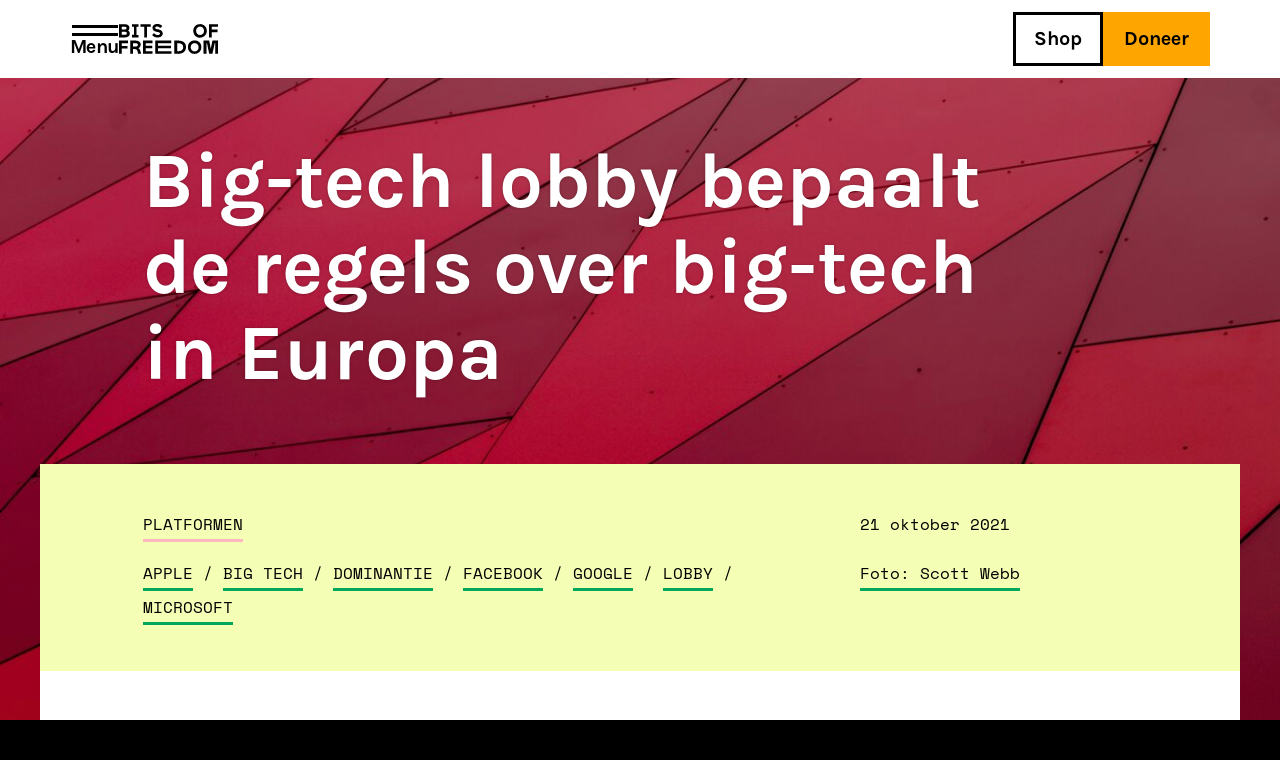

--- FILE ---
content_type: text/html; charset=UTF-8
request_url: https://www.bitsoffreedom.nl/2021/10/21/big-tech-lobby-bepaalt-de-regels-over-big-tech-in-europa/
body_size: 17301
content:
<!DOCTYPE html>
<!--[if IE 7]><html class="no-js ie ie7" lang="nl-NL" prefix="og: http://ogp.me/ns# fb: http://ogp.me/ns/fb#"><![endif]-->
<!--[if IE 8]><html class="no-js ie ie8" lang="nl-NL" prefix="og: http://ogp.me/ns# fb: http://ogp.me/ns/fb#"><![endif]-->
<!--[if !(IE 7) | !(IE 8) ]><!-->
<html class="no-js" lang="nl-NL" prefix="og: http://ogp.me/ns# fb: http://ogp.me/ns/fb#"><!--<![endif]-->
	<head>
		<!--
		****  ***  *****   ***             ***   *****
		*   *  *     *    *               *   *  *
		****   *     *     ***            *   *  *****
		*   *  *     *        *           *   *  *
		****  ***    *     ***             ***   *

		***** ***** ***** ********** ****   ***  *   *
		*     *   * *     *          *   * *   * ** **
		***** ****  ***** ********** *   * *   * * * *
		*     *   * *     *          *   * *   * *   *
		*     *   * ***** ********** ****   ***  *   *

		Hoi! Kun jij deze broncode verbeteren? Word dan vrijwilliger!
		https://www.bitsoffreedom.nl/vrijwilligen/
		-->

		<meta charset="UTF-8" />
		<meta name="viewport" content="width=device-width, initial-scale=1.0, maximum-scale=5.0" />
		<meta http-equiv="X-UA-Compatible" content="IE=edge, chrome=1" />
		<meta name="format-detection" content="telephone=no">
		<link rel="apple-touch-icon-precomposed" sizes="57x57"
			href="https://www.bitsoffreedom.nl/wp-content/themes/bitsoffreedom/assets/images/favicon/apple-touch-icon-57x57.png" />
		<link rel="apple-touch-icon-precomposed" sizes="114x114"
			href="https://www.bitsoffreedom.nl/wp-content/themes/bitsoffreedom/assets/images/favicon/apple-touch-icon-114x114.png" />
		<link rel="apple-touch-icon-precomposed" sizes="72x72"
			href="https://www.bitsoffreedom.nl/wp-content/themes/bitsoffreedom/assets/images/favicon/apple-touch-icon-72x72.png" />
		<link rel="apple-touch-icon-precomposed" sizes="144x144"
			href="https://www.bitsoffreedom.nl/wp-content/themes/bitsoffreedom/assets/images/favicon/apple-touch-icon-144x144.png" />
		<link rel="apple-touch-icon-precomposed" sizes="60x60"
			href="https://www.bitsoffreedom.nl/wp-content/themes/bitsoffreedom/assets/images/favicon/apple-touch-icon-60x60.png" />
		<link rel="apple-touch-icon-precomposed" sizes="120x120"
			href="https://www.bitsoffreedom.nl/wp-content/themes/bitsoffreedom/assets/images/favicon/apple-touch-icon-120x120.png" />
		<link rel="apple-touch-icon-precomposed" sizes="76x76"
			href="https://www.bitsoffreedom.nl/wp-content/themes/bitsoffreedom/assets/images/favicon/apple-touch-icon-76x76.png" />
		<link rel="apple-touch-icon-precomposed" sizes="152x152"
			href="https://www.bitsoffreedom.nl/wp-content/themes/bitsoffreedom/assets/images/favicon/apple-touch-icon-152x152.png" />
		<link rel="icon" type="image/png" href="https://www.bitsoffreedom.nl/wp-content/themes/bitsoffreedom/assets/images/favicon/favicon-196x196.png"
			sizes="196x196" />
		<link rel="icon" type="image/png" href="https://www.bitsoffreedom.nl/wp-content/themes/bitsoffreedom/assets/images/favicon/favicon-96x96.png"
			sizes="96x96" />
		<link rel="icon" type="image/png" href="https://www.bitsoffreedom.nl/wp-content/themes/bitsoffreedom/assets/images/favicon/favicon-32x32.png"
			sizes="32x32" />
		<link rel="icon" type="image/png" href="https://www.bitsoffreedom.nl/wp-content/themes/bitsoffreedom/assets/images/favicon/favicon-16x16.png"
			sizes="16x16" />
		<link rel="icon" type="image/png" href="https://www.bitsoffreedom.nl/wp-content/themes/bitsoffreedom/assets/images/favicon/favicon-128.png"
			sizes="128x128" />
		<meta name="application-name" content="Bits of Freedom" />
		<meta name="msapplication-TileColor" content="#FFFFFF" />
		<meta name="msapplication-TileImage" content="https://www.bitsoffreedom.nl/wp-content/themes/bitsoffreedom/assets/images/favicon/mstile-144x144.png" />
		<meta name="msapplication-square70x70logo" content="https://www.bitsoffreedom.nl/wp-content/themes/bitsoffreedom/assets/images/favicon/mstile-70x70.png" />
		<meta name="msapplication-square150x150logo"
			content="https://www.bitsoffreedom.nl/wp-content/themes/bitsoffreedom/assets/images/favicon/mstile-150x150.png" />
		<meta name="msapplication-wide310x150logo"
			content="https://www.bitsoffreedom.nl/wp-content/themes/bitsoffreedom/assets/images/favicon/mstile-310x150.png" />
		<meta name="msapplication-square310x310logo"
			content="https://www.bitsoffreedom.nl/wp-content/themes/bitsoffreedom/assets/images/favicon/mstile-310x310.png" />
		<link rel="profile" href="http://gmpg.org/xfn/11" />
		<link rel="pingback" href="https://www.bitsoffreedom.nl/xmlrpc.php" />
		<!--[if lt IE 9]>
			<script src="https://www.bitsoffreedom.nl/wp-content/themes/bitsoffreedom/assets/components/html5shiv/dist/html5shiv.min.js"></script>
		<![endif]-->
		<title>Big-tech lobby bepaalt de regels over big-tech in Europa &#8211; Bits of Freedom</title>
<meta name='robots' content='max-image-preview:large' />
<link rel="alternate" type="application/rss+xml" title="Bits of Freedom &raquo; feed" href="https://www.bitsoffreedom.nl/feed/" />

<link rel="alternate" type="application/rss+xml" title="Podcast Feed: Bits of Freedom Podcast (Bits of Freedom Podcast)" href="https://www.bitsoffreedom.nl/feed/podcast/" />
<style id='wp-img-auto-sizes-contain-inline-css' type='text/css'>
img:is([sizes=auto i],[sizes^="auto," i]){contain-intrinsic-size:3000px 1500px}
/*# sourceURL=wp-img-auto-sizes-contain-inline-css */
</style>
<link rel='stylesheet' id='plyr-css-css' href='https://www.bitsoffreedom.nl/wp-content/plugins/easy-video-player/lib/plyr.css?ver=6.9' type='text/css' media='all' />
<link rel='stylesheet' id='woo-donations-front-style-css' href='https://www.bitsoffreedom.nl/wp-content/plugins/woo-donations/assets/css/wdgk-front-style.css?ver=4.5.0' type='text/css' media='all' />
<link rel='stylesheet' id='brands-styles-css' href='https://www.bitsoffreedom.nl/wp-content/plugins/woocommerce/assets/css/brands.css?ver=10.3.6' type='text/css' media='all' />
<link rel='stylesheet' id='mollie-applepaydirect-css' href='https://www.bitsoffreedom.nl/wp-content/plugins/mollie-payments-for-woocommerce/public/css/mollie-applepaydirect.min.css?ver=1762178756' type='text/css' media='screen' />
<link rel='stylesheet' id='vo.stylesheet-css' href='https://www.bitsoffreedom.nl/wp-content/themes/bitsoffreedom/style.css?ver=1764935229' type='text/css' media='all' />
<script type="text/javascript" src="https://www.bitsoffreedom.nl/wp-content/themes/bitsoffreedom/assets/components/jquery/dist/jquery.min.js?ver=6.9" id="jquery-js"></script>
<script type="text/javascript" id="plyr-js-js-extra">
/* <![CDATA[ */
var easy_video_player = {"plyr_iconUrl":"https://www.bitsoffreedom.nl/wp-content/plugins/easy-video-player/lib/plyr.svg","plyr_blankVideo":"https://www.bitsoffreedom.nl/wp-content/plugins/easy-video-player/lib/blank.mp4"};
//# sourceURL=plyr-js-js-extra
/* ]]> */
</script>
<script type="text/javascript" src="https://www.bitsoffreedom.nl/wp-content/plugins/easy-video-player/lib/plyr.js?ver=6.9" id="plyr-js-js"></script>

<link rel="canonical" href="https://www.bitsoffreedom.nl/2021/10/21/big-tech-lobby-bepaalt-de-regels-over-big-tech-in-europa/" />
<style>:root {
			--lazy-loader-animation-duration: 300ms;
		}
		  
		.lazyload {
	display: block;
}

.lazyload,
        .lazyloading {
			opacity: 0;
		}


		.lazyloaded {
			opacity: 1;
			transition: opacity 300ms;
			transition: opacity var(--lazy-loader-animation-duration);
		}</style><noscript><style>.lazyload { display: none; } .lazyload[class*="lazy-loader-background-element-"] { display: block; opacity: 1; }</style></noscript>            <style>
                .wdgk_donation_content a.button.wdgk_add_donation { background-color: #398c39 !important; } .wdgk_donation_content a.button.wdgk_add_donation { color: #FFFFFF !important; }            </style>
	<noscript><style>.woocommerce-product-gallery{ opacity: 1 !important; }</style></noscript>
	<style type="text/css">.recentcomments a{display:inline !important;padding:0 !important;margin:0 !important;}</style>
<!-- START - Open Graph and Twitter Card Tags 3.3.7 -->
 <!-- Facebook Open Graph -->
  <meta property="og:site_name" content="Bits of Freedom"/>
  <meta property="og:title" content="Big-tech lobby bepaalt de regels over big-tech in Europa"/>
  <meta property="og:url" content="https://www.bitsoffreedom.nl/2021/10/21/big-tech-lobby-bepaalt-de-regels-over-big-tech-in-europa/"/>
  <meta property="og:description" content="De enorme lobbymacht van deze bedrijven maakt dat deze bedrijven ook bijzonder dominant zijn bij de totstandkoming van regels. Ook als die regels juist tot doel hebben de macht van die bedrijven in te perken."/>
  <meta property="og:image" content="https://www.bitsoffreedom.nl/wp-content/uploads/2021/10/smc-1.png"/>
  <meta property="og:image:url" content="https://www.bitsoffreedom.nl/wp-content/uploads/2021/10/smc-1.png"/>
  <meta property="og:image:secure_url" content="https://www.bitsoffreedom.nl/wp-content/uploads/2021/10/smc-1.png"/>
  <meta property="article:published_time" content="2021-10-21T06:22:53+02:00"/>
  <meta property="article:modified_time" content="2023-11-28T08:25:30+01:00" />
  <meta property="og:updated_time" content="2023-11-28T08:25:30+01:00" />
  <meta property="article:publisher" content="https://www.facebook.com/BitsofFreedom/"/>
 <!-- Google+ / Schema.org -->
 <!-- Twitter Cards -->
  <meta name="twitter:title" content="Big-tech lobby bepaalt de regels over big-tech in Europa"/>
  <meta name="twitter:url" content="https://www.bitsoffreedom.nl/2021/10/21/big-tech-lobby-bepaalt-de-regels-over-big-tech-in-europa/"/>
  <meta name="twitter:description" content="De enorme lobbymacht van deze bedrijven maakt dat deze bedrijven ook bijzonder dominant zijn bij de totstandkoming van regels. Ook als die regels juist tot doel hebben de macht van die bedrijven in te perken."/>
  <meta name="twitter:image" content="https://www.bitsoffreedom.nl/wp-content/uploads/2021/10/smc-1.png"/>
  <meta name="twitter:card" content="summary_large_image"/>
  <meta name="twitter:site" content="@bitsoffreedom"/>
 <!-- SEO -->
  <meta name="description" content="De enorme lobbymacht van deze bedrijven maakt dat deze bedrijven ook bijzonder dominant zijn bij de totstandkoming van regels. Ook als die regels juist tot doel hebben de macht van die bedrijven in te perken."/>
 <!-- Misc. tags -->
 <!-- is_singular -->
<!-- END - Open Graph and Twitter Card Tags 3.3.7 -->
	
	<style id='global-styles-inline-css' type='text/css'>
:root{--wp--preset--aspect-ratio--square: 1;--wp--preset--aspect-ratio--4-3: 4/3;--wp--preset--aspect-ratio--3-4: 3/4;--wp--preset--aspect-ratio--3-2: 3/2;--wp--preset--aspect-ratio--2-3: 2/3;--wp--preset--aspect-ratio--16-9: 16/9;--wp--preset--aspect-ratio--9-16: 9/16;--wp--preset--color--black: #000000;--wp--preset--color--cyan-bluish-gray: #abb8c3;--wp--preset--color--white: #ffffff;--wp--preset--color--pale-pink: #f78da7;--wp--preset--color--vivid-red: #cf2e2e;--wp--preset--color--luminous-vivid-orange: #ff6900;--wp--preset--color--luminous-vivid-amber: #fcb900;--wp--preset--color--light-green-cyan: #7bdcb5;--wp--preset--color--vivid-green-cyan: #00d084;--wp--preset--color--pale-cyan-blue: #8ed1fc;--wp--preset--color--vivid-cyan-blue: #0693e3;--wp--preset--color--vivid-purple: #9b51e0;--wp--preset--gradient--vivid-cyan-blue-to-vivid-purple: linear-gradient(135deg,rgb(6,147,227) 0%,rgb(155,81,224) 100%);--wp--preset--gradient--light-green-cyan-to-vivid-green-cyan: linear-gradient(135deg,rgb(122,220,180) 0%,rgb(0,208,130) 100%);--wp--preset--gradient--luminous-vivid-amber-to-luminous-vivid-orange: linear-gradient(135deg,rgb(252,185,0) 0%,rgb(255,105,0) 100%);--wp--preset--gradient--luminous-vivid-orange-to-vivid-red: linear-gradient(135deg,rgb(255,105,0) 0%,rgb(207,46,46) 100%);--wp--preset--gradient--very-light-gray-to-cyan-bluish-gray: linear-gradient(135deg,rgb(238,238,238) 0%,rgb(169,184,195) 100%);--wp--preset--gradient--cool-to-warm-spectrum: linear-gradient(135deg,rgb(74,234,220) 0%,rgb(151,120,209) 20%,rgb(207,42,186) 40%,rgb(238,44,130) 60%,rgb(251,105,98) 80%,rgb(254,248,76) 100%);--wp--preset--gradient--blush-light-purple: linear-gradient(135deg,rgb(255,206,236) 0%,rgb(152,150,240) 100%);--wp--preset--gradient--blush-bordeaux: linear-gradient(135deg,rgb(254,205,165) 0%,rgb(254,45,45) 50%,rgb(107,0,62) 100%);--wp--preset--gradient--luminous-dusk: linear-gradient(135deg,rgb(255,203,112) 0%,rgb(199,81,192) 50%,rgb(65,88,208) 100%);--wp--preset--gradient--pale-ocean: linear-gradient(135deg,rgb(255,245,203) 0%,rgb(182,227,212) 50%,rgb(51,167,181) 100%);--wp--preset--gradient--electric-grass: linear-gradient(135deg,rgb(202,248,128) 0%,rgb(113,206,126) 100%);--wp--preset--gradient--midnight: linear-gradient(135deg,rgb(2,3,129) 0%,rgb(40,116,252) 100%);--wp--preset--font-size--small: 13px;--wp--preset--font-size--medium: 20px;--wp--preset--font-size--large: 36px;--wp--preset--font-size--x-large: 42px;--wp--preset--spacing--20: 0.44rem;--wp--preset--spacing--30: 0.67rem;--wp--preset--spacing--40: 1rem;--wp--preset--spacing--50: 1.5rem;--wp--preset--spacing--60: 2.25rem;--wp--preset--spacing--70: 3.38rem;--wp--preset--spacing--80: 5.06rem;--wp--preset--shadow--natural: 6px 6px 9px rgba(0, 0, 0, 0.2);--wp--preset--shadow--deep: 12px 12px 50px rgba(0, 0, 0, 0.4);--wp--preset--shadow--sharp: 6px 6px 0px rgba(0, 0, 0, 0.2);--wp--preset--shadow--outlined: 6px 6px 0px -3px rgb(255, 255, 255), 6px 6px rgb(0, 0, 0);--wp--preset--shadow--crisp: 6px 6px 0px rgb(0, 0, 0);}:where(.is-layout-flex){gap: 0.5em;}:where(.is-layout-grid){gap: 0.5em;}body .is-layout-flex{display: flex;}.is-layout-flex{flex-wrap: wrap;align-items: center;}.is-layout-flex > :is(*, div){margin: 0;}body .is-layout-grid{display: grid;}.is-layout-grid > :is(*, div){margin: 0;}:where(.wp-block-columns.is-layout-flex){gap: 2em;}:where(.wp-block-columns.is-layout-grid){gap: 2em;}:where(.wp-block-post-template.is-layout-flex){gap: 1.25em;}:where(.wp-block-post-template.is-layout-grid){gap: 1.25em;}.has-black-color{color: var(--wp--preset--color--black) !important;}.has-cyan-bluish-gray-color{color: var(--wp--preset--color--cyan-bluish-gray) !important;}.has-white-color{color: var(--wp--preset--color--white) !important;}.has-pale-pink-color{color: var(--wp--preset--color--pale-pink) !important;}.has-vivid-red-color{color: var(--wp--preset--color--vivid-red) !important;}.has-luminous-vivid-orange-color{color: var(--wp--preset--color--luminous-vivid-orange) !important;}.has-luminous-vivid-amber-color{color: var(--wp--preset--color--luminous-vivid-amber) !important;}.has-light-green-cyan-color{color: var(--wp--preset--color--light-green-cyan) !important;}.has-vivid-green-cyan-color{color: var(--wp--preset--color--vivid-green-cyan) !important;}.has-pale-cyan-blue-color{color: var(--wp--preset--color--pale-cyan-blue) !important;}.has-vivid-cyan-blue-color{color: var(--wp--preset--color--vivid-cyan-blue) !important;}.has-vivid-purple-color{color: var(--wp--preset--color--vivid-purple) !important;}.has-black-background-color{background-color: var(--wp--preset--color--black) !important;}.has-cyan-bluish-gray-background-color{background-color: var(--wp--preset--color--cyan-bluish-gray) !important;}.has-white-background-color{background-color: var(--wp--preset--color--white) !important;}.has-pale-pink-background-color{background-color: var(--wp--preset--color--pale-pink) !important;}.has-vivid-red-background-color{background-color: var(--wp--preset--color--vivid-red) !important;}.has-luminous-vivid-orange-background-color{background-color: var(--wp--preset--color--luminous-vivid-orange) !important;}.has-luminous-vivid-amber-background-color{background-color: var(--wp--preset--color--luminous-vivid-amber) !important;}.has-light-green-cyan-background-color{background-color: var(--wp--preset--color--light-green-cyan) !important;}.has-vivid-green-cyan-background-color{background-color: var(--wp--preset--color--vivid-green-cyan) !important;}.has-pale-cyan-blue-background-color{background-color: var(--wp--preset--color--pale-cyan-blue) !important;}.has-vivid-cyan-blue-background-color{background-color: var(--wp--preset--color--vivid-cyan-blue) !important;}.has-vivid-purple-background-color{background-color: var(--wp--preset--color--vivid-purple) !important;}.has-black-border-color{border-color: var(--wp--preset--color--black) !important;}.has-cyan-bluish-gray-border-color{border-color: var(--wp--preset--color--cyan-bluish-gray) !important;}.has-white-border-color{border-color: var(--wp--preset--color--white) !important;}.has-pale-pink-border-color{border-color: var(--wp--preset--color--pale-pink) !important;}.has-vivid-red-border-color{border-color: var(--wp--preset--color--vivid-red) !important;}.has-luminous-vivid-orange-border-color{border-color: var(--wp--preset--color--luminous-vivid-orange) !important;}.has-luminous-vivid-amber-border-color{border-color: var(--wp--preset--color--luminous-vivid-amber) !important;}.has-light-green-cyan-border-color{border-color: var(--wp--preset--color--light-green-cyan) !important;}.has-vivid-green-cyan-border-color{border-color: var(--wp--preset--color--vivid-green-cyan) !important;}.has-pale-cyan-blue-border-color{border-color: var(--wp--preset--color--pale-cyan-blue) !important;}.has-vivid-cyan-blue-border-color{border-color: var(--wp--preset--color--vivid-cyan-blue) !important;}.has-vivid-purple-border-color{border-color: var(--wp--preset--color--vivid-purple) !important;}.has-vivid-cyan-blue-to-vivid-purple-gradient-background{background: var(--wp--preset--gradient--vivid-cyan-blue-to-vivid-purple) !important;}.has-light-green-cyan-to-vivid-green-cyan-gradient-background{background: var(--wp--preset--gradient--light-green-cyan-to-vivid-green-cyan) !important;}.has-luminous-vivid-amber-to-luminous-vivid-orange-gradient-background{background: var(--wp--preset--gradient--luminous-vivid-amber-to-luminous-vivid-orange) !important;}.has-luminous-vivid-orange-to-vivid-red-gradient-background{background: var(--wp--preset--gradient--luminous-vivid-orange-to-vivid-red) !important;}.has-very-light-gray-to-cyan-bluish-gray-gradient-background{background: var(--wp--preset--gradient--very-light-gray-to-cyan-bluish-gray) !important;}.has-cool-to-warm-spectrum-gradient-background{background: var(--wp--preset--gradient--cool-to-warm-spectrum) !important;}.has-blush-light-purple-gradient-background{background: var(--wp--preset--gradient--blush-light-purple) !important;}.has-blush-bordeaux-gradient-background{background: var(--wp--preset--gradient--blush-bordeaux) !important;}.has-luminous-dusk-gradient-background{background: var(--wp--preset--gradient--luminous-dusk) !important;}.has-pale-ocean-gradient-background{background: var(--wp--preset--gradient--pale-ocean) !important;}.has-electric-grass-gradient-background{background: var(--wp--preset--gradient--electric-grass) !important;}.has-midnight-gradient-background{background: var(--wp--preset--gradient--midnight) !important;}.has-small-font-size{font-size: var(--wp--preset--font-size--small) !important;}.has-medium-font-size{font-size: var(--wp--preset--font-size--medium) !important;}.has-large-font-size{font-size: var(--wp--preset--font-size--large) !important;}.has-x-large-font-size{font-size: var(--wp--preset--font-size--x-large) !important;}
/*# sourceURL=global-styles-inline-css */
</style>
</head>

	<body id="body" class="wp-singular post-template-default single single-post postid-41824 single-format-standard wp-theme-bitsoffreedom theme-bitsoffreedom woocommerce-no-js">
		<script type="text/javascript">
			var _paq = _paq || [];
						_paq.push(['trackPageView']);
			_paq.push(['enableLinkTracking']);
			(function () {
				var u = "//stats.bitsoffreedom.nl/";
				_paq.push(['setTrackerUrl', u + 'piwik.php']);
				_paq.push(['setSiteId', '2']);
				var d = document, g = d.createElement('script'), s = d.getElementsByTagName('script')[0];
				g.type = 'text/javascript'; g.async = true; g.defer = true; g.src = u + 'piwik.js'; s.parentNode.insertBefore(g, s);
			})();
		</script>
<main class="container container--page">
	<header class="header header--page ">
		<div class="row">
			<ul class="header__left-menu">
				<li class="header__search search">
					<span class="search__icon" data-action="search-open">
						<svg xmlns="http://www.w3.org/2000/svg" viewBox="0 0 32 32" fill="none" stroke="#000"
							stroke-width="3px">
							<path d="M12.5,23.5c6.1,0,11-4.9,11-11s-4.9-11-11-11s-11,4.9-11,11S6.4,23.5,12.5,23.5z" />
							<path d="M20.3,20.3L31,31" />
						</svg><!-- see /assets/images/icon-search.svg for source file -->
					</span>

					<section class="search__form">
						<form role="search" method="get" class="search-form" action="https://www.bitsoffreedom.nl/">
	<label>
		<span class="screen-reader-text">
			Search for:
		</span>

		<span class="icon icon--cross" data-action="search-close">
			<svg xmlns="http://www.w3.org/2000/svg" viewBox="0 0 32 32" fill="none" stroke="#000" stroke-width="3px">
				<path d="M2,2l28,28" />
				<path d="M30,2L2,30" />
			</svg>
		</span><!-- see /assets/images/icon-cross.svg for source file -->

		<input class="search-field" type="search" placeholder="Zoeken" value="" name="s"
			title="Search for:" autocomplete="off" />
	</label>

	<input type="submit" class="search-submit" value="Search" />
</form>					</section>
				</li>

				<li class="header__hamburger header__open-menu">
					<span class="bun bun--top"></span>
					<span class="bun bun--bottom"></span>
					<span class="label">
						Menu
					</span>
				</li>

				<li class="header__logo">
					<a href="https://www.bitsoffreedom.nl">
						<svg class="logo" xmlns="http://www.w3.org/2000/svg" viewBox="0 0 99 30">
							<path d="M90.2,16.6h-5.6v13.2h2.8V19.2H88l2.2,10.6h3.2l2.3-10.6h0.6v10.6H99V16.6h-5.6l-1.6,8.2L90.2,16.6z M33.6,16.6
									h-9.7v13.2h9.7v-2.6h-6.9v-2.9h6.6v-2.5h-6.6v-2.6h6.9L33.6,16.6z M9,16.6H0v13.2h2.8v-5.2h5.8v-2.5H2.8v-2.9H9V16.6z M7.9,9.3
									c0,1.1-0.8,1.5-2.4,1.5H2.8v-3h2.9C7.2,7.8,7.9,8.3,7.9,9.3L7.9,9.3z M7.6,4.1c0,0.9-0.7,1.4-2.2,1.4H2.8V2.8h2.5
									C6.9,2.8,7.6,3.1,7.6,4.1L7.6,4.1z M9.1,6.5c0.9-0.6,1.4-1.6,1.3-2.7c0-2.3-1.8-3.6-4.5-3.6H0v13.2h6.2c1.4,0,2.4-0.4,3.3-1.1
									c0.8-0.7,1.3-1.7,1.3-2.8C10.7,8.3,10.2,7.3,9.1,6.5L9.1,6.5z M13,13.4h6.5v-2.5h-1.9V2.8h1.9V0.2H13v2.5h1.9v8.1H13V13.4z M13,13.4
									h6.5v-2.5h-1.9V2.8h1.9V0.2H13v2.5h1.9v8.1H13V13.4z M18.9,20.8c0,1.2-0.7,1.7-2.3,1.7H14v-3.3h2.6C18.1,19.2,18.9,19.8,18.9,20.8
									L18.9,20.8z M21.7,20.7c0-1.3-0.5-2.3-1.4-3c-0.9-0.7-2.2-1.1-3.7-1.1h-5.3v13.2H14v-4.7h1.5c1.4,0,2.3,0.5,2.6,1.1
									c0.2,0.5,0.4,0.9,0.5,1.4l0.5,2.1h3l-0.7-2.7c-0.4-1.3-0.8-2.1-1.9-2.8C20.7,23.6,21.6,22.3,21.7,20.7L21.7,20.7z M28,2.8h3.8V0.2
									H21.5v2.6h3.8v10.6H28V2.8z M36.2,3.8c0-0.8,0.7-1.3,1.9-1.3c1.2,0,2.3,0.5,3.3,1.5l1.9-2c-1.3-1.4-3-2.1-5-2.1
									c-1.2,0-2.4,0.4-3.4,1.1c-0.9,0.7-1.5,1.8-1.4,2.9c0,2.2,1.6,3.5,4.1,3.9l1.6,0.3C40.4,8.4,41,8.9,41,9.6c0,0.8-0.9,1.4-2.3,1.4
									c-1.5,0-2.7-0.6-3.7-1.9l-1.9,1.9c1.3,1.6,3.3,2.6,5.4,2.5c1.6,0,2.8-0.4,3.8-1.1c0.9-0.7,1.5-1.8,1.4-2.9c0-2.3-1.5-3.6-4.4-4.1
									l-1.3-0.2C36.8,5,36.2,4.5,36.2,3.8L36.2,3.8z M36.3,29.8h16.1v-2.6H39v-2.9h13v-2.5H39v-2.6h13.3v-2.6H36.3L36.3,29.8z M64.2,23.1
									c0,2.7-1.6,4.1-4.9,4.1h-1.1v-8h1.1C62.5,19.2,64.2,20.5,64.2,23.1L64.2,23.1z M67,23.1c0-2.3-0.9-4.1-2.4-5.1c-1.4-1-3.1-1.4-5-1.4
									h-4.3v13.2h4.3c1.8,0,3.5-0.5,5-1.5C66.1,27.2,67,25.4,67,23.1L67,23.1z M72.8,20.3c0.7-0.8,1.7-1.2,2.9-1.2c1.1,0,2.1,0.4,2.8,1.2
									c0.7,0.8,1.1,1.8,1.1,2.9c0,1.1-0.3,2.2-1.1,3c-0.7,0.8-1.6,1.2-2.8,1.2c-1.2,0-2.2-0.4-2.9-1.2c-0.7-0.8-1.1-1.9-1.1-3
									C71.7,22.1,72.1,21.1,72.8,20.3L72.8,20.3z M75.6,16.4c-1.8,0-3.5,0.7-4.8,1.9c-1.3,1.3-1.9,2.9-1.9,4.8s0.7,3.6,1.9,4.9
									c1.3,1.3,3,2,4.8,1.9c1.8,0,3.5-0.6,4.8-1.9c1.3-1.3,2-2.9,2-4.9s-0.7-3.6-2-4.8C79.2,17.1,77.4,16.4,75.6,16.4L75.6,16.4z M85,6.8
									c0,1.1-0.3,2.2-1.1,3c-0.7,0.8-1.6,1.2-2.8,1.2c-1.2,0-2.2-0.4-2.9-1.2c-0.7-0.8-1.1-1.9-1.1-3c0-1.1,0.3-2.1,1.1-2.9
									C79,3,79.9,2.6,81.1,2.6c1.1,0,2.1,0.4,2.8,1.2C84.6,4.7,85,5.7,85,6.8L85,6.8z M85.8,11.7c1.3-1.3,2-2.9,2-4.9s-0.7-3.6-2-4.8
									c-1.3-1.3-3-2-4.8-1.9c-1.8,0-3.5,0.7-4.8,1.9c-1.3,1.3-1.9,2.9-1.9,4.9s0.7,3.6,1.9,4.9c1.3,1.3,3,2,4.8,1.9
									C82.8,13.6,84.6,12.9,85.8,11.7L85.8,11.7z M99,2.8V0.2h-9v13.2h2.8V8.2h5.8V5.6h-5.8V2.8H99z" />
						</svg><!-- see /assets/images/logo-small-clean.svg for source file -->
					</a>
				</li>
			</ul>

			<ul class="header__right-menu">
				<li class="header__search search">
					<span class="search__icon" data-action="search-open">
						<svg xmlns="http://www.w3.org/2000/svg" viewBox="0 0 32 32" fill="none" stroke="#000"
							stroke-width="3px">
							<path d="M12.5,23.5c6.1,0,11-4.9,11-11s-4.9-11-11-11s-11,4.9-11,11S6.4,23.5,12.5,23.5z" />
							<path d="M20.3,20.3L31,31" />
						</svg><!-- see /assets/images/icon-search.svg for source file -->
					</span>

					<section class="search__form">
						<form role="search" method="get" class="search-form" action="https://www.bitsoffreedom.nl/">
	<label>
		<span class="screen-reader-text">
			Search for:
		</span>

		<span class="icon icon--cross" data-action="search-close">
			<svg xmlns="http://www.w3.org/2000/svg" viewBox="0 0 32 32" fill="none" stroke="#000" stroke-width="3px">
				<path d="M2,2l28,28" />
				<path d="M30,2L2,30" />
			</svg>
		</span><!-- see /assets/images/icon-cross.svg for source file -->

		<input class="search-field" type="search" placeholder="Zoeken" value="" name="s"
			title="Search for:" autocomplete="off" />
	</label>

	<input type="submit" class="search-submit" value="Search" />
</form>					</section>
				</li>

				<li id="menu-item-cartbutton" class=" empty"><a class="cart-button" href="https://www.bitsoffreedom.nl/cart/" title="Winkelwagen"></a></li><li id="menu-item-50507" class="menu-item menu-item-type-post_type menu-item-object-page menu-item-50507"><a href="https://www.bitsoffreedom.nl/shop/">Shop</a></li>

				<li class="header__donate">
					<a class="btn-filled btn-filled--small btn-filled--orange" data-action="donation-form-open">
						Doneer					</a>
				</li>

				<li class="header__hamburger header__open-menu">
					<span class="bun bun--top"></span>
					<span class="bun bun--bottom"></span>
					<span class="label">
						Menu
					</span>
				</li>
			</ul>
		</div>
	</header>

	<section class="header__search-results">
		<div class="row">
			<div class="large-9 medium-6 columns">
				<p class="search-console" data-action="search-console">
					<span data-action="num-results">0 recente resultaten</span><br><span
						data-action="current-state"></span>
				</p>
			</div>

			<div class="large-3 medium-6 columns end">
				<div class="btn-wrapper btn-wrapper--right" data-action="search-page-follow">
					<a href="" class="btn btn--small btn--icon btn--icon--m-centered">
						<span class="btn--icon__text">Alle resultaten</span>
						<span class="btn--icon__icon btn--icon__icon--mono-arrow-right"></span>
					</a>
				</div>
			</div>
		</div>

		<div class="row">
			<div class="medium-12 columns end">
				<ul class="results-list" data-action="search-output">
					<li></li>
				</ul>
			</div>
		</div>
	</section>

	<section class="header__nav">
		<nav class="header__menu">
			<div class="row top-bar">
				<div class="medium-12 columns">
					<ul>
						<li id="menu-item-cartbutton" class=" empty"><a class="cart-button" href="https://www.bitsoffreedom.nl/cart/" title="Winkelwagen"></a></li><li class="menu-item menu-item-type-post_type menu-item-object-page menu-item-50507"><a href="https://www.bitsoffreedom.nl/shop/">Shop</a></li>

						<li class="header__donate">
							<a class="btn-filled btn-filled--small btn-filled--orange" data-action="donation-form-open">
								Doneer							</a>
						</li>
					</ul>
				</div>
			</div>

			<div class="row">
				<div class="medium-12 columns">
					<ul id="fold-out" class="menu"><li id="menu-item-50574" class="menu-item menu-item-type-post_type menu-item-object-page menu-item-has-children menu-item-50574"><a href="https://www.bitsoffreedom.nl/wat-wij-doen/">Wat wij doen</a>
<ul class="sub-menu">
	<li id="menu-item-50510" class="menu-item menu-item-type-post_type menu-item-object-page menu-item-50510"><a href="https://www.bitsoffreedom.nl/over-ons/">Over ons</a></li>
</ul>
</li>
<li id="menu-item-50511" class="menu-item menu-item-type-post_type menu-item-object-page menu-item-has-children menu-item-50511"><a href="https://www.bitsoffreedom.nl/actueel/">Actueel</a>
<ul class="sub-menu">
	<li id="menu-item-50512" class="menu-item menu-item-type-post_type menu-item-object-page menu-item-50512"><a href="https://www.bitsoffreedom.nl/podcast-afleveringen/">Podcast</a></li>
	<li id="menu-item-50513" class="menu-item menu-item-type-post_type menu-item-object-page menu-item-50513"><a href="https://www.bitsoffreedom.nl/verdieping/">Verdieping</a></li>
</ul>
</li>
<li id="menu-item-50515" class="menu-item menu-item-type-post_type menu-item-object-page menu-item-has-children menu-item-50515"><a href="https://www.bitsoffreedom.nl/contact/">Contact</a>
<ul class="sub-menu">
	<li id="menu-item-50516" class="menu-item menu-item-type-post_type menu-item-object-page menu-item-50516"><a href="https://www.bitsoffreedom.nl/pers/">Pers</a></li>
	<li id="menu-item-51700" class="menu-item menu-item-type-custom menu-item-object-custom menu-item-51700"><a href="https://donateurs.bitsoffreedom.nl">Donateursomgeving</a></li>
</ul>
</li>
<li id="menu-item-50518" class="menu-item menu-item-type-post_type menu-item-object-page menu-item-has-children menu-item-50518"><a href="https://www.bitsoffreedom.nl/kom-in-actie/">Kom in actie</a>
<ul class="sub-menu">
	<li id="menu-item-52791" class="menu-item menu-item-type-post_type menu-item-object-page menu-item-52791"><a href="https://www.bitsoffreedom.nl/doneren/">Word donateur</a></li>
	<li id="menu-item-51698" class="menu-item menu-item-type-post_type menu-item-object-page menu-item-51698"><a href="https://www.bitsoffreedom.nl/doneren/fiscaal-voordeel/">Doneren met belastingvoordeel</a></li>
	<li id="menu-item-58053" class="menu-item menu-item-type-post_type menu-item-object-page menu-item-58053"><a href="https://www.bitsoffreedom.nl/in-je-testament/">Nalaten</a></li>
</ul>
</li>
<li id="menu-item-50520" class="menu-item menu-item-type-post_type menu-item-object-page menu-item-has-children menu-item-50520"><a href="https://www.bitsoffreedom.nl/financiering/">Financiering</a>
<ul class="sub-menu">
	<li id="menu-item-50521" class="menu-item menu-item-type-post_type menu-item-object-page menu-item-50521"><a href="https://www.bitsoffreedom.nl/bedrijfsdonateurs/">Onze bedrijfsdonateurs</a></li>
</ul>
</li>
<li id="menu-item-50522" class="menu-item menu-item-type-post_type menu-item-object-page menu-item-has-children menu-item-50522"><a href="https://www.bitsoffreedom.nl/english/">English<br><br></a>
<ul class="sub-menu">
	<li id="menu-item-55478" class="menu-item menu-item-type-custom menu-item-object-custom menu-item-55478"><a href="https://www.bitsoffreedom.nl/kom-bij-ons-werken/"><b>Vacatures</b></a></li>
</ul>
</li>
</ul>				</div>
			</div>

			<div class="row footer header__menu__footer">
				<div class="large-8 columns">
					<ul class="subtitle">
						
							<li class="subtitle__item">
								<h6>
									voorwaarden								</h6>

								<p>
									<a href="https://www.bitsoffreedom.nl/privacy-en-voorwaarden/">Privacy en voorwaarden</a>
								</p>
							</li>

						
							<li class="subtitle__item">
								<h6>
									voorschriften								</h6>

								<p>
									<a href="https://www.bitsoffreedom.nl/huisregels/">Huisregels</a>
								</p>
							</li>

						
					</ul>
				</div>

				<div class="large-4 columns end">
					<ul class="socials">
													<li class="socials__item">
								<a class="social-icon social-icon--mastodon"
									href="https://chaos.social/@bitsoffreedom" target="_blank">
																				<svg xmlns="http://www.w3.org/2000/svg" viewBox="0 0 16 16" height="30" width="30"
												fill="#000000">
												<path d="M13.2,0.8C12,0.3,10,0,8,0C5.9,0,4,0.3,2.8,0.7c0,0-2.3,1.1-2.3,4.5v0.7c0,0.7,0,1.3,0,2.1c0,3.5,0.7,6.8,3.7,7.6
	C5.7,16,6.9,16,8,16c1.7-0.1,2.8-0.7,2.8-0.7V14c0,0-1.3,0.4-2.8,0.4s-2.9-0.1-3.2-1.9c0-0.3,0-0.4,0-0.5c0,0,1.3,0.3,3.2,0.4
	c1.1,0.1,2.1,0,3.2-0.1c2-0.3,3.7-1.6,4-2.7c0.3-1.7,0.3-4.4,0.3-4.3C15.5,1.9,13.2,0.8,13.2,0.8z M12.8,9.7h-1.7V5.6
	c0-0.9-0.4-1.3-1.1-1.3c-0.8,0-1.2,0.5-1.2,1.6v2.3H7.2V5.9c0-1.1-0.4-1.6-1.2-1.6c-0.7,0-1.1,0.5-1.1,1.3v4.1H3.2V5.5
	c0-0.8,0.3-1.5,0.7-2c0.4-0.5,0.9-0.8,1.7-0.8c0.9,0,1.6,0.4,2,1.1L8,4.4l0.4-0.7c0.4-0.7,1.1-1.1,2-1.1c0.7,0,1.3,0.3,1.7,0.8
	c0.4,0.4,0.7,1.2,0.7,2V9.7z" />
											</svg>
																		</a>
							</li>
													<li class="socials__item">
								<a class="social-icon social-icon--bluesky"
									href="https://bsky.app/profile/bitsoffreedom.bsky.social" target="_blank">
																				<svg xmlns="http://www.w3.org/2000/svg" viewBox="0 0 16 16" height="30" width="30"
												fill="#000000">
												<path d="M5.4,2.7l2.1,1.9L10,2.7l4.8,3.7L10,4L7.7,6.1L5,4.2L1.6,4.7L5.4,2.7z M6.1,9.5L4,10.6L2.2,9.1L0,9.2L2.4,8l1.7,1.3l2-0.9
	l2.2,1.7L6.1,9.5z M13.9,12.4l-1.1,0.9l-1.3-0.9l-2.6,0.9l2.6-2l1.2,0.9l1.2-0.9l2.1,1.2L13.9,12.4z" />
											</svg>
																		</a>
							</li>
													<li class="socials__item">
								<a class="social-icon social-icon--quodari"
									href="https://quodari.com/bitsoffreedom" target="_blank">
																				<svg xmlns="http://www.w3.org/2000/svg" viewBox="0 0 16 16" height="30" width="30"
												fill="#000000">
												<path
													d="M3,9.3c-.2-.6-.4-1.2-.4-1.9,0-2.6,2.1-4.8,4.8-4.8s4.8,2.1,4.8,4.8-.7,2.8-1.8,3.7l1.8,1.8c1.6-1.3,2.6-3.4,2.6-5.6C14.6,3.4,11.4,0,7.3,0S0,3.4,0,7.4s.4,2.8,1.1,3.9c1.3,2.1,3.6,3.4,6.2,3.4s1.5-.1,2.2-.3l-2.2-2.2c-2,0-3.6-1.2-4.4-2.9Z" />
												<path
													d="M15.1,10.7l-.6-.5s-.2.5-.5,1.1c-.2.4-.5.8-.5.8l.2.2c.4.4.4,1,0,1.4-.4.4-1,.4-1.4,0h0s-3.1-3.1-3.1-3.1c-.4-.4-.4-1,0-1.4.4-.4,1-.4,1.4,0l.6.6s.3-.4.5-1.1c.2-.7.2-1.2.2-1.2,0,0,0,0-.1,0-1.2-.9-2.9-.8-4,.3-1.2,1.2-1.2,3.1,0,4.3l3.1,3.1c1.2,1.2,3.1,1.2,4.3,0s1.2-3.1,0-4.3Z" />
											</svg>
																	</a>
							</li>
													<li class="socials__item">
								<a class="social-icon social-icon--instagram"
									href="https://www.instagram.com/bitsoffreedom/" target="_blank">
																				<svg xmlns="http://www.w3.org/2000/svg" viewBox="0 0 16 16" height="30" width="30"
												fill="#000000">
												<path d="M16,4.7c0-0.9-0.2-1.4-0.4-1.9c-0.2-0.5-0.5-1-0.9-1.4c-0.4-0.4-0.9-0.7-1.4-0.9c-0.5-0.2-1.1-0.3-1.9-0.4
		C10.4,0,10.2,0,8,0s-2.4,0-3.3,0c-0.9,0-1.4,0.2-1.9,0.4c-0.5,0.2-1,0.5-1.4,0.9C0.9,1.8,0.6,2.2,0.4,2.8C0.2,3.3,0.1,3.8,0,4.7
		S0,5.8,0,8c0,2.2,0,2.4,0,3.3c0,0.9,0.2,1.4,0.4,1.9c0.2,0.5,0.5,1,0.9,1.4c0.4,0.4,0.9,0.7,1.4,0.9c0.5,0.2,1.1,0.3,1.9,0.4
		c0.9,0,1.1,0,3.3,0s2.4,0,3.3,0c0.9,0,1.4-0.2,1.9-0.4c0.5-0.2,1-0.5,1.4-0.9c0.4-0.4,0.7-0.9,0.9-1.4c0.2-0.5,0.3-1.1,0.4-1.9
		c0-0.9,0-1.1,0-3.3S16,5.6,16,4.7z M14.5,11.2c0,0.8-0.2,1.2-0.3,1.5c-0.1,0.4-0.3,0.6-0.6,0.9c-0.3,0.3-0.5,0.5-0.9,0.6
		c-0.3,0.1-0.7,0.2-1.5,0.3c-0.8,0-1.1,0-3.2,0c-2.1,0-2.4,0-3.2,0c-0.8,0-1.2-0.2-1.5-0.3c-0.4-0.1-0.6-0.3-0.9-0.6
		c-0.3-0.3-0.5-0.5-0.6-0.9c-0.1-0.3-0.2-0.7-0.3-1.5c0-0.8,0-1.1,0-3.2c0-2.1,0-2.4,0-3.2c0-0.8,0.2-1.2,0.3-1.5
		c0.1-0.4,0.3-0.6,0.6-0.9c0.3-0.3,0.5-0.5,0.9-0.6C3.6,1.7,4,1.5,4.8,1.5c0.8,0,1.1,0,3.2,0s2.4,0,3.2,0c0.8,0,1.2,0.2,1.5,0.3
		c0.4,0.1,0.6,0.3,0.9,0.6c0.3,0.3,0.5,0.5,0.6,0.9c0.1,0.3,0.2,0.7,0.3,1.5c0,0.8,0,1.1,0,3.2S14.5,10.4,14.5,11.2z" />
												<path d="M8,3.9C5.7,3.9,3.9,5.7,3.9,8s1.8,4.1,4.1,4.1s4.1-1.8,4.1-4.1C12.1,5.7,10.3,3.9,8,3.9z M8,10.7c-1.5,0-2.7-1.2-2.7-2.7
		S6.5,5.3,8,5.3s2.7,1.2,2.7,2.7S9.5,10.7,8,10.7z" />
												<circle cx="12.3" cy="3.7" r="1" />
											</svg>
																		</a>
							</li>
													<li class="socials__item">
								<a class="social-icon social-icon--linkedin"
									href="https://www.linkedin.com/company/bitsoffreedom/" target="_blank">
																				<svg xmlns="http://www.w3.org/2000/svg" viewBox="0 0 16 16" height="30" width="30"
												fill="#000000">
												<path d="M9,6.8L9,6.8C8.9,6.8,8.9,6.8,9,6.8L9,6.8z" />
												<path d="M3.6,15.7H0.1V5.4h3.4V15.7z M1.9,4L1.9,4C0.7,4,0,3.1,0,2.2c0-1,0.7-1.7,2-1.7c1.1,0,1.9,0.7,1.9,1.7C3.9,3.1,3.1,4,1.9,4z
	 M16,15.7h-3.4v-5.6c0-1.4-0.4-2.3-1.7-2.3c-1,0-1.6,0.6-1.7,1.3C9,9.2,9,9.5,9,10v5.7H5.6c0,0,0-9.3,0-10.3H9v1.4
	c0.4-0.7,1.1-1.7,3-1.7c2.3,0,4,1.4,4,4.7V15.7z" />
											</svg>
																		</a>
							</li>
											</ul>
				</div>
			</div>
		</nav>
	</section>

	<section class="container container--content">
<div class="post post-post">
			<div
			class="post__background ">
			<noscript><img width="2560" height="2056" src="https://www.bitsoffreedom.nl/wp-content/uploads/2021/10/scott-webb-mslrSX69KvQ-unsplash-scaled.jpg" class="attachment-full size-full wp-post-image" alt decoding="async" fetchpriority="high" srcset="https://www.bitsoffreedom.nl/wp-content/uploads/2021/10/scott-webb-mslrSX69KvQ-unsplash-scaled.jpg 2560w, https://www.bitsoffreedom.nl/wp-content/uploads/2021/10/scott-webb-mslrSX69KvQ-unsplash-300x241.jpg 300w, https://www.bitsoffreedom.nl/wp-content/uploads/2021/10/scott-webb-mslrSX69KvQ-unsplash-1024x822.jpg 1024w, https://www.bitsoffreedom.nl/wp-content/uploads/2021/10/scott-webb-mslrSX69KvQ-unsplash-768x617.jpg 768w, https://www.bitsoffreedom.nl/wp-content/uploads/2021/10/scott-webb-mslrSX69KvQ-unsplash-1536x1234.jpg 1536w, https://www.bitsoffreedom.nl/wp-content/uploads/2021/10/scott-webb-mslrSX69KvQ-unsplash-2048x1645.jpg 2048w, https://www.bitsoffreedom.nl/wp-content/uploads/2021/10/scott-webb-mslrSX69KvQ-unsplash-1320x1060.jpg 1320w, https://www.bitsoffreedom.nl/wp-content/uploads/2021/10/scott-webb-mslrSX69KvQ-unsplash-478x384.jpg 478w" sizes="(max-width: 2560px) 100vw, 2560px"></noscript><img width="2560" height="2056" src="data:image/svg+xml,%3Csvg%20xmlns%3D%22http%3A%2F%2Fwww.w3.org%2F2000%2Fsvg%22%20viewBox%3D%220%200%202560%202056%22%3E%3C%2Fsvg%3E" class="attachment-full size-full wp-post-image lazyload" alt decoding="async" fetchpriority="high" srcset="data:image/svg+xml,%3Csvg%20xmlns%3D%22http%3A%2F%2Fwww.w3.org%2F2000%2Fsvg%22%20viewBox%3D%220%200%202560%202056%22%3E%3C%2Fsvg%3E 2560w" sizes="(max-width: 2560px) 100vw, 2560px" data-srcset="https://www.bitsoffreedom.nl/wp-content/uploads/2021/10/scott-webb-mslrSX69KvQ-unsplash-scaled.jpg 2560w, https://www.bitsoffreedom.nl/wp-content/uploads/2021/10/scott-webb-mslrSX69KvQ-unsplash-300x241.jpg 300w, https://www.bitsoffreedom.nl/wp-content/uploads/2021/10/scott-webb-mslrSX69KvQ-unsplash-1024x822.jpg 1024w, https://www.bitsoffreedom.nl/wp-content/uploads/2021/10/scott-webb-mslrSX69KvQ-unsplash-768x617.jpg 768w, https://www.bitsoffreedom.nl/wp-content/uploads/2021/10/scott-webb-mslrSX69KvQ-unsplash-1536x1234.jpg 1536w, https://www.bitsoffreedom.nl/wp-content/uploads/2021/10/scott-webb-mslrSX69KvQ-unsplash-2048x1645.jpg 2048w, https://www.bitsoffreedom.nl/wp-content/uploads/2021/10/scott-webb-mslrSX69KvQ-unsplash-1320x1060.jpg 1320w, https://www.bitsoffreedom.nl/wp-content/uploads/2021/10/scott-webb-mslrSX69KvQ-unsplash-478x384.jpg 478w" data-src="https://www.bitsoffreedom.nl/wp-content/uploads/2021/10/scott-webb-mslrSX69KvQ-unsplash-scaled.jpg">		</div>
	
	<div class="row">
		<article id="post-41824" class="post post-41824 type-post status-publish format-standard has-post-thumbnail hentry category-algemeen category-beleidscommunicatie tag-apple tag-big-tech tag-dominantie tag-facebook tag-google tag-lobby tag-microsoft">
							<header class="post__header">
					<div class="row">
						
						<div
							class="large-9 medium-10 medium-offset-1 small-12 columns large-offset-1">
							<h1 class="post__title ">
								Big-tech lobby bepaalt de regels over big-tech in Europa							</h1>
						</div>

											</div>
				</header>
			
			
			<div class="post__content content">
									<div class="row content__content-row--meta content__meta">
													<div class="large-7 large-offset-1 medium-10 medium-offset-1 columns post__top">
								<ul class="post__related-dossiers">
																					<li class="post__related-dossiers__item">
													<a
														href="https://www.bitsoffreedom.nl/dossiers/platformen/">Platformen</a>
												</li>
																													</ul>

								<ul class="post__tags"><li class="post__tags__item"><a href="https://www.bitsoffreedom.nl/tag/apple/" rel="tag">Apple</a></li> <li class="post__tags__item">/</li> <li class="post__tags__item"><a href="https://www.bitsoffreedom.nl/tag/big-tech/" rel="tag">Big Tech</a></li> <li class="post__tags__item">/</li> <li class="post__tags__item"><a href="https://www.bitsoffreedom.nl/tag/dominantie/" rel="tag">Dominantie</a></li> <li class="post__tags__item">/</li> <li class="post__tags__item"><a href="https://www.bitsoffreedom.nl/tag/facebook/" rel="tag">Facebook</a></li> <li class="post__tags__item">/</li> <li class="post__tags__item"><a href="https://www.bitsoffreedom.nl/tag/google/" rel="tag">Google</a></li> <li class="post__tags__item">/</li> <li class="post__tags__item"><a href="https://www.bitsoffreedom.nl/tag/lobby/" rel="tag">Lobby</a></li> <li class="post__tags__item">/</li> <li class="post__tags__item"><a href="https://www.bitsoffreedom.nl/tag/microsoft/" rel="tag">Microsoft</a></li></ul>							</div>

							<div class="large-3 large-offset-0 medium-10 medium-offset-1 end columns post__top">
								<ul class="post__date-credits">
									<li class="post__date-credits__item">
										21 oktober 2021									</li>
																			<li class="post__date-credits__item">
											<a href="https://unsplash.com/photos/mslrSX69KvQ">Foto: Scott Webb</a>
										</li>
																	</ul>
							</div>
											</div>
				
				
				

	<div class="row content__content-row">
		<div class="large-7 large-offset-1 medium-10 medium-offset-1 columns post__message linked__wrapper">
			<h3 class="post__intro">
				<p>De dominantie van Google en Facebook is funest voor het publieke debat online. Dat roepen we al langer. Maar die dominantie is ook voelbaar bij de regulering van diezelfde platformen. Enorme bedragen worden uitgegeven door big-tech om Europese wet- en regelgeving te beïnvloeden.</p>
			</h3>
		</div>

		
		
			</div>

	<div class="row content__content-row content__content-row-author">
		<div class="large-7 large-offset-1 medium-10 medium-offset-1 small-12 columns">
								<div class="post__author">
						<noscript><img width="150" height="150" src="https://www.bitsoffreedom.nl/wp-content/uploads/2017/03/rejo-zenger-juri-hiensch-150x150.jpg" class="attachment-thumbnail size-thumbnail wp-post-image" alt decoding="async" srcset="https://www.bitsoffreedom.nl/wp-content/uploads/2017/03/rejo-zenger-juri-hiensch-150x150.jpg 150w, https://www.bitsoffreedom.nl/wp-content/uploads/2017/03/rejo-zenger-juri-hiensch-478x478.jpg 478w, https://www.bitsoffreedom.nl/wp-content/uploads/2017/03/rejo-zenger-juri-hiensch-100x100.jpg 100w" sizes="(max-width: 150px) 100vw, 150px"></noscript><img width="150" height="150" src="data:image/svg+xml,%3Csvg%20xmlns%3D%22http%3A%2F%2Fwww.w3.org%2F2000%2Fsvg%22%20viewBox%3D%220%200%20150%20150%22%3E%3C%2Fsvg%3E" class="attachment-thumbnail size-thumbnail wp-post-image lazyload" alt decoding="async" srcset="data:image/svg+xml,%3Csvg%20xmlns%3D%22http%3A%2F%2Fwww.w3.org%2F2000%2Fsvg%22%20viewBox%3D%220%200%20150%20150%22%3E%3C%2Fsvg%3E 150w" sizes="(max-width: 150px) 100vw, 150px" data-srcset="https://www.bitsoffreedom.nl/wp-content/uploads/2017/03/rejo-zenger-juri-hiensch-150x150.jpg 150w, https://www.bitsoffreedom.nl/wp-content/uploads/2017/03/rejo-zenger-juri-hiensch-478x478.jpg 478w, https://www.bitsoffreedom.nl/wp-content/uploads/2017/03/rejo-zenger-juri-hiensch-100x100.jpg 100w" data-src="https://www.bitsoffreedom.nl/wp-content/uploads/2017/03/rejo-zenger-juri-hiensch-150x150.jpg">
						<div class="post__author-info">
							<a href="https://www.bitsoffreedom.nl/mensen/rejo-zenger/">
								<span class="post__author-info__name">Rejo Zenger</span>
								<span class="post__author-info__role">Beleidsadviseur</span>
							</a>
						</div>
					</div>
						</div>
		<div class="large-3 end columns"></div>
	</div>



<div class="row content__content-row">
	<div class="large-7 large-offset-1 medium-10 medium-offset-1 columns post__message linked__wrapper">
					<h3 id="100-miljoen-euro-per-jaar">
				100 miljoen euro per jaar</h3>
				<p>Jaarlijks besteden grote technologiebedrijven samen <span class="linked-word">bijna 100 miljoen euro</span><span class="linked-item" data-type="link"><a href="https://corporateeurope.org/en/2021/08/lobby-network-big-techs-web-influence-eu">De cijfers komen uit een onderzoek van Corporate Europe Observatory and LobbyControl</a></span> aan het beïnvloeden van de Europese beleidsmakers. Daarmee steken deze bedrijven de farmaceutische en financiële branches de loef af. Google en Facebook besteden meer dan 5,5 miljoen euro aan hun Europese lobby, Apple en Amazon om en nabij de 3 miljoen euro. In werkelijkheid zijn hun bestedingen vermoedelijk hoger, omdat ze niet alleen individueel lobbyen, maar soms ook samen optrekken in brancheorganisaties, denktanks en met "onafhankelijke" consultants. Die brancheorganisaties besteden samen meer geld dan de onderste driekwart van de lijst met lobbyende clubs tezamen. Deze cijfers zijn uitgezocht door twee organisaties die gespecialiseerd zijn op dit onderwerp: Corporate Europe Observatory and Lobbycontrol.</p>
	</div>

	<div class="large-3 end columns linked__width">
	</div>
</div>
<div class="row content__content-row">
	<div class="large-8 large-offset-2 medium-10 medium-offset-1 columns">
		<div class="post__quote">
			<p>Ons werk is er voor alle mensen, want mensenrechten zijn er voor alle mensen.</p>
		</div>

			</div>
</div>
<div class="row content__content-row">
	<div class="large-7 large-offset-1 medium-10 medium-offset-1 columns post__message linked__wrapper">
				<p>De impact van al dat geld is direct zichtbaar in de gevoerde gesprekken. Het zijn de commerciële bedrijven die het vaakst aan de tafel zitten bij de wetgevende instanties in Europa. Driekwart van de gesprekken die de Europese Commissie voerde over de nieuwe regels waarmee de macht van platformen ingeperkt moet gaan worden zijn, ironisch genoeg, met lobbyisten uit de industrie. Slechts één op de vijf keer zit de Europese Commissie met een organisatie aan tafel die opkomt voor een algemeen belang. Wat niet uit het onderzoek naar voren komt, maar wat we wel vermoeden, is dat de gesprekken van de commerciële bedrijven vaak eerder plaatshebben én bovendien met de meer machtige personen.</p>
	</div>

	<div class="large-3 end columns linked__width">
	</div>
</div>
<div class="row content__content-row">
	<div class="large-7 large-offset-1 medium-10 medium-offset-1 columns post__message linked__wrapper">
					<h3 id="gedeelde-last">
				Gedeelde last</h3>
				<p>En om dit alles in perspectief te zeggen, nemen we je ook graag mee in onze realiteit. De voorgestelde wetgeving om de macht van platforms in te perken is een gigantisch dik pak aan regels over een veelvoud aan onderwerpen. Van moderatie tot mededinging en van handhaving tot algoritmes. Geen van de Europese organisaties die opkomen voor de bescherming van digitale mensenrechten heeft de capaciteit om dat allemaal op te pakken. Elk van die organisaties die actief zijn op deze wetgeving richt zich daarom op één of hooguit een paar deelonderwerpen. Maar vergis je niet. In sommige lidstaten bestaat er helemaal geen digitale burgerrechtenbeweging. Of wordt die draaiende gehouden door vrijwilligers die de late avonduurtjes besteden aan de bescherming van fundamentele grondrechten. Of bestaan er voor hen andere en nog urgentere onderwerpen. Kortom, ook met deze samenwerking is er onvoldoende capaciteit om ons met alle deelonderwerpen bezig te houden. Toezicht en handhaving zijn daardoor een van de onderschoven kindjes.</p>
	</div>

	<div class="large-3 end columns linked__width">
	</div>
</div>
<div class="row content__content-row">
	<div class="large-8 large-offset-2 medium-10 medium-offset-1 columns">
		<div class="post__quote">
			<p>75% van de gesprekken die de Europese Commissie over de nieuwe big-tech regels voerde zijn met lobbyisten uit de industrie.</p>
		</div>

			</div>
</div>
<div class="row content__content-row">
	<div class="large-7 large-offset-1 medium-10 medium-offset-1 columns post__message linked__wrapper">
				<p>Wat bijdraagt aan die scheefgroei is de verhouding tussen capaciteit en de te beschermen belangen. Organisaties als de onze komen op voor een algemeen belang. Ons werk is er voor alle mensen, want mensenrechten zijn er voor alle mensen. Die paar dominante bedrijven die tegenover ons staan, komen enkel en alleen op voor de bescherming van hun eigen, en veel beperktere, belangen. En dus is het des te wranger dat die bedrijven heel veel meer kunnen spenderen aan hun lobby.</p>
	</div>

	<div class="large-3 end columns linked__width">
	</div>
</div>
<div class="row content__content-row">
	<div class="large-7 large-offset-1 medium-10 medium-offset-1 columns post__message linked__wrapper">
					<h3 id="scheve-verhouding">
				Scheve verhouding</h3>
				<p>Soms zeggen de bedrijven wel dat ze die regels graag willen. Maar daarbij lobbyen ze wel alleen voor regels die hun dominantie positie niet beperkt. Of misschien alleen maar nog groter maakt. Voor regels over moderatie bijvoorbeeld. Het maakt het voor Facebook alleen maar eenvoudiger om bij fouten te wijzen naar de wetgever. Maar regels die de marktdominantie van Facebook verkleinen, zouden volgens het platform innovatie in gevaar brengen. Zo'n regel zou slecht zijn voor andere bedrijven en de gebruiker. Of ze maken beleidsmakers angstig omdat zulke regels Europa op een achterstand zouden zetten ten opzichte van de Verenigde Staten of, nog erger, China.</p>
	</div>

	<div class="large-3 end columns linked__width">
	</div>
</div>
<div class="row content__content-row link-row">
	<div class="medium-6 medium-offset-3 post__link columns">
		<a class="post__link-btn" data-type="link-action"
			href="https://www.bitsoffreedom.nl/doneren"><span>Vind je de verhouding ook wat scheef? Help ons meer impact hebben en steun nu!</span></a>
	</div>
</div>
<div class="row content__content-row">
	<div class="large-7 large-offset-1 medium-10 medium-offset-1 columns post__message linked__wrapper">
				<p>De consequenties zijn gigantisch. De enorme lobbymacht van deze bedrijven maakt dat deze bedrijven ook bijzonder dominant zijn bij de totstandkoming van regels. Ook als die regels juist tot doel hebben de macht van die bedrijven in te perken. Dat zorgt ervoor dat die regels uiteindelijk veel meer dan bedoeld en gewenst de belangen van deze bedrijven dienen. En dus niet die van jou.</p>
	</div>

	<div class="large-3 end columns linked__width">
	</div>
</div>
<div class="row content__content-row">
	<div class="large-7 large-offset-1 medium-10 medium-offset-1 columns post__message linked__wrapper">
					<h3 id="dit-moet-anders">
				Dit moet anders</h3>
				<p>Dit moet natuurlijk anders. Politici en beleidsmakers moeten bewust zijn van het gebrek aan evenwicht in de capaciteit om op te komen voor belangen. Het gaat al een beetje helpen als er meer openheid komt over wie wanneer waarover spreekt. En ze moeten ook hun huiswerk doen: niet alleen de lobbyist aanhoren, maar ook verifiëren wie haar of hem betaald. Daarnaast moeten politici en beleidsmakers zelf actief op zoek gaan naar stemmen die anders niet gehoord worden. En er zouden best striktere regels mogen komen voor politici of beleidsmakers die de overstap maken naar het bedrijfsleven om daar te lobbyen bij hun voormalige collega's.</p>
	</div>

	<div class="large-3 end columns linked__width">
	</div>
</div>
				
									<div class="row content__content-row content__content-row--meta content__meta">
						<div class="medium-10 medium-offset-1 small-12 columns end">
							<div class="btn-wrapper btn-wrapper--justified">
								<div class="btn-wrapper">
									<a class="btn btn--small" data-action="donation-form-open">
										Doneer
									</a>

									<a class="btn btn--small"
										href="https://www.bitsoffreedom.nl/volg-ons/">
										Blijf op de hoogte
									</a>
								</div>

								<div class="post__share">
									<span>Of: deel ons werk</span>

									<div class="btn btn--small post__share__wrapper">
										<a class="post__share-btn" data-share-type="email"
											href="mailto:emailadres@email.nl?subject=Big-tech lobby bepaalt de regels over big-tech in Europa&body=https://www.bitsoffreedom.nl/2021/10/21/big-tech-lobby-bepaalt-de-regels-over-big-tech-in-europa/"></a>

										<div class="post__share-btn post__share__input">
											<div class="post__share-btn post__share__input--label"
												data-share-type="mastodon">
											</div>

											<div class="post__share__input--toggle mastodon-instance"
												data-toggle-state="closed">
												<span>Instance:</span>

												<button class="post__share__input--submit" data-share-submit="mastodon"
													data-share-message="Big-tech lobby bepaalt de regels over big-tech in Europa,%20door%20@bitsoffreedom%20https://www.bitsoffreedom.nl/2021/10/21/big-tech-lobby-bepaalt-de-regels-over-big-tech-in-europa/">
													&#x2197;
												</button>

												<input type="textbox" name="mastodon-instance" placeholder="chaos.social">
											</div>
										</div>

										<a class="post__share-btn" data-share-type="linkedin" target="_blank"
											href="https://www.linkedin.com/shareArticle?mini=true&url=https://www.bitsoffreedom.nl/2021/10/21/big-tech-lobby-bepaalt-de-regels-over-big-tech-in-europa/&title=Big-tech lobby bepaalt de regels over big-tech in Europa"
											target="_blank"></a>
									</div>
								</div>
							</div>
						</div>
					</div>
				
				
		
	</div>
	</article>
</div>
</div>

<div class="other-posts">
	<div class="row">
		<div class="medium-6 columns">
			<div class="other-post other-post__prev ">
									<a href="https://www.bitsoffreedom.nl/2021/10/25/de-politie-naait-ons-en-heeft-daar-bakken-met-geld-voor-over/">De politie naait ons (en heeft daar bakken met geld voor over)</a>
							</div>
		</div>

		<div class="medium-6 columns end">
			<div class="other-post other-post__next ">
									<a href="https://www.bitsoffreedom.nl/2021/10/20/heeft-de-politie-iets-te-verbergen/">Heeft de politie iets te verbergen?</a>
							</div>
		</div>
	</div>
</div>


<div class="donation">
	<div class="row">
		<div class="large-7 medium-10 medium-offset-1 columns">
			<h1>
				Help mee en steun ons			</h1>

			<h3>
				<p>Door mijn bijdrage ondersteun ik Bits of Freedom, dat kan maandelijks of eenmalig.</p>
			</h3>
		</div>
	</div>

	<div class="row">
		<div class="large-7 medium-10 medium-offset-1 columns end">
			<button class="btn-filled btn-filled--small btn-filled--black btn-filled--icon"
				data-action="donation-form-open">
				<span class="btn-filled--icon__text">
					Word vaste donateur				</span>
				<span class="btn-filled--icon__icon btn-filled--icon__icon--mono-arrow-top-right"></span>
			</button>
		</div>
	</div>
</div></section>

<footer class="footer">
	<section class="footer__banner">
		<div class="footer__banner__row">
			<section class="footer__banner__row__column">
				<a href="https://www.bitsoffreedom.nl">
					<svg class="footer__banner__logo" xmlns="http://www.w3.org/2000/svg" viewBox="0 0 99 30">
						<path d="M90.2,16.6h-5.6v13.2h2.8V19.2H88l2.2,10.6h3.2l2.3-10.6h0.6v10.6H99V16.6h-5.6l-1.6,8.2L90.2,16.6z M33.6,16.6
									h-9.7v13.2h9.7v-2.6h-6.9v-2.9h6.6v-2.5h-6.6v-2.6h6.9L33.6,16.6z M9,16.6H0v13.2h2.8v-5.2h5.8v-2.5H2.8v-2.9H9V16.6z M7.9,9.3
									c0,1.1-0.8,1.5-2.4,1.5H2.8v-3h2.9C7.2,7.8,7.9,8.3,7.9,9.3L7.9,9.3z M7.6,4.1c0,0.9-0.7,1.4-2.2,1.4H2.8V2.8h2.5
									C6.9,2.8,7.6,3.1,7.6,4.1L7.6,4.1z M9.1,6.5c0.9-0.6,1.4-1.6,1.3-2.7c0-2.3-1.8-3.6-4.5-3.6H0v13.2h6.2c1.4,0,2.4-0.4,3.3-1.1
									c0.8-0.7,1.3-1.7,1.3-2.8C10.7,8.3,10.2,7.3,9.1,6.5L9.1,6.5z M13,13.4h6.5v-2.5h-1.9V2.8h1.9V0.2H13v2.5h1.9v8.1H13V13.4z M13,13.4
									h6.5v-2.5h-1.9V2.8h1.9V0.2H13v2.5h1.9v8.1H13V13.4z M18.9,20.8c0,1.2-0.7,1.7-2.3,1.7H14v-3.3h2.6C18.1,19.2,18.9,19.8,18.9,20.8
									L18.9,20.8z M21.7,20.7c0-1.3-0.5-2.3-1.4-3c-0.9-0.7-2.2-1.1-3.7-1.1h-5.3v13.2H14v-4.7h1.5c1.4,0,2.3,0.5,2.6,1.1
									c0.2,0.5,0.4,0.9,0.5,1.4l0.5,2.1h3l-0.7-2.7c-0.4-1.3-0.8-2.1-1.9-2.8C20.7,23.6,21.6,22.3,21.7,20.7L21.7,20.7z M28,2.8h3.8V0.2
									H21.5v2.6h3.8v10.6H28V2.8z M36.2,3.8c0-0.8,0.7-1.3,1.9-1.3c1.2,0,2.3,0.5,3.3,1.5l1.9-2c-1.3-1.4-3-2.1-5-2.1
									c-1.2,0-2.4,0.4-3.4,1.1c-0.9,0.7-1.5,1.8-1.4,2.9c0,2.2,1.6,3.5,4.1,3.9l1.6,0.3C40.4,8.4,41,8.9,41,9.6c0,0.8-0.9,1.4-2.3,1.4
									c-1.5,0-2.7-0.6-3.7-1.9l-1.9,1.9c1.3,1.6,3.3,2.6,5.4,2.5c1.6,0,2.8-0.4,3.8-1.1c0.9-0.7,1.5-1.8,1.4-2.9c0-2.3-1.5-3.6-4.4-4.1
									l-1.3-0.2C36.8,5,36.2,4.5,36.2,3.8L36.2,3.8z M36.3,29.8h16.1v-2.6H39v-2.9h13v-2.5H39v-2.6h13.3v-2.6H36.3L36.3,29.8z M64.2,23.1
									c0,2.7-1.6,4.1-4.9,4.1h-1.1v-8h1.1C62.5,19.2,64.2,20.5,64.2,23.1L64.2,23.1z M67,23.1c0-2.3-0.9-4.1-2.4-5.1c-1.4-1-3.1-1.4-5-1.4
									h-4.3v13.2h4.3c1.8,0,3.5-0.5,5-1.5C66.1,27.2,67,25.4,67,23.1L67,23.1z M72.8,20.3c0.7-0.8,1.7-1.2,2.9-1.2c1.1,0,2.1,0.4,2.8,1.2
									c0.7,0.8,1.1,1.8,1.1,2.9c0,1.1-0.3,2.2-1.1,3c-0.7,0.8-1.6,1.2-2.8,1.2c-1.2,0-2.2-0.4-2.9-1.2c-0.7-0.8-1.1-1.9-1.1-3
									C71.7,22.1,72.1,21.1,72.8,20.3L72.8,20.3z M75.6,16.4c-1.8,0-3.5,0.7-4.8,1.9c-1.3,1.3-1.9,2.9-1.9,4.8s0.7,3.6,1.9,4.9
									c1.3,1.3,3,2,4.8,1.9c1.8,0,3.5-0.6,4.8-1.9c1.3-1.3,2-2.9,2-4.9s-0.7-3.6-2-4.8C79.2,17.1,77.4,16.4,75.6,16.4L75.6,16.4z M85,6.8
									c0,1.1-0.3,2.2-1.1,3c-0.7,0.8-1.6,1.2-2.8,1.2c-1.2,0-2.2-0.4-2.9-1.2c-0.7-0.8-1.1-1.9-1.1-3c0-1.1,0.3-2.1,1.1-2.9
									C79,3,79.9,2.6,81.1,2.6c1.1,0,2.1,0.4,2.8,1.2C84.6,4.7,85,5.7,85,6.8L85,6.8z M85.8,11.7c1.3-1.3,2-2.9,2-4.9s-0.7-3.6-2-4.8
									c-1.3-1.3-3-2-4.8-1.9c-1.8,0-3.5,0.7-4.8,1.9c-1.3,1.3-1.9,2.9-1.9,4.9s0.7,3.6,1.9,4.9c1.3,1.3,3,2,4.8,1.9
									C82.8,13.6,84.6,12.9,85.8,11.7L85.8,11.7z M99,2.8V0.2h-9v13.2h2.8V8.2h5.8V5.6h-5.8V2.8H99z" />
					</svg><!-- see /assets/images/logo-small-clean.svg for source file -->
				</a>
			</section>

			<section class="footer__banner__row__column">
				<ul class="footer__banner__subtitle subtitle">
					
						<li class="subtitle__item">
							<h6>
								voorwaarden							</h6>

							<p>
								<a href="https://www.bitsoffreedom.nl/privacy-en-voorwaarden/">Privacy en voorwaarden</a>
							</p>
						</li>

					
						<li class="subtitle__item">
							<h6>
								voorschriften							</h6>

							<p>
								<a href="https://www.bitsoffreedom.nl/huisregels/">Huisregels</a>
							</p>
						</li>

					
					<li class="subtitle__item">
						<ul class="socials">
															<li class="socials__item">
									<a class="social-icon social-icon--mastodon"
										href="https://chaos.social/@bitsoffreedom" target="_blank">
																						<svg xmlns="http://www.w3.org/2000/svg" viewBox="0 0 16 16" height="30" width="30"
													fill="#000000">
													<path d="M13.2,0.8C12,0.3,10,0,8,0C5.9,0,4,0.3,2.8,0.7c0,0-2.3,1.1-2.3,4.5v0.7c0,0.7,0,1.3,0,2.1c0,3.5,0.7,6.8,3.7,7.6
	C5.7,16,6.9,16,8,16c1.7-0.1,2.8-0.7,2.8-0.7V14c0,0-1.3,0.4-2.8,0.4s-2.9-0.1-3.2-1.9c0-0.3,0-0.4,0-0.5c0,0,1.3,0.3,3.2,0.4
	c1.1,0.1,2.1,0,3.2-0.1c2-0.3,3.7-1.6,4-2.7c0.3-1.7,0.3-4.4,0.3-4.3C15.5,1.9,13.2,0.8,13.2,0.8z M12.8,9.7h-1.7V5.6
	c0-0.9-0.4-1.3-1.1-1.3c-0.8,0-1.2,0.5-1.2,1.6v2.3H7.2V5.9c0-1.1-0.4-1.6-1.2-1.6c-0.7,0-1.1,0.5-1.1,1.3v4.1H3.2V5.5
	c0-0.8,0.3-1.5,0.7-2c0.4-0.5,0.9-0.8,1.7-0.8c0.9,0,1.6,0.4,2,1.1L8,4.4l0.4-0.7c0.4-0.7,1.1-1.1,2-1.1c0.7,0,1.3,0.3,1.7,0.8
	c0.4,0.4,0.7,1.2,0.7,2V9.7z" />
												</svg>
																				</a>
								</li>
															<li class="socials__item">
									<a class="social-icon social-icon--bluesky"
										href="https://bsky.app/profile/bitsoffreedom.bsky.social" target="_blank">
																						<svg xmlns="http://www.w3.org/2000/svg" viewBox="0 0 16 16" height="30" width="30"
													fill="#000000">
													<path d="M5.4,2.7l2.1,1.9L10,2.7l4.8,3.7L10,4L7.7,6.1L5,4.2L1.6,4.7L5.4,2.7z M6.1,9.5L4,10.6L2.2,9.1L0,9.2L2.4,8l1.7,1.3l2-0.9
	l2.2,1.7L6.1,9.5z M13.9,12.4l-1.1,0.9l-1.3-0.9l-2.6,0.9l2.6-2l1.2,0.9l1.2-0.9l2.1,1.2L13.9,12.4z" />
												</svg>
																				</a>
								</li>
															<li class="socials__item">
									<a class="social-icon social-icon--quodari"
										href="https://quodari.com/bitsoffreedom" target="_blank">
																						<svg xmlns="http://www.w3.org/2000/svg" viewBox="0 0 16 16" height="30" width="30"
													fill="#000000">
													<path
														d="M3,9.3c-.2-.6-.4-1.2-.4-1.9,0-2.6,2.1-4.8,4.8-4.8s4.8,2.1,4.8,4.8-.7,2.8-1.8,3.7l1.8,1.8c1.6-1.3,2.6-3.4,2.6-5.6C14.6,3.4,11.4,0,7.3,0S0,3.4,0,7.4s.4,2.8,1.1,3.9c1.3,2.1,3.6,3.4,6.2,3.4s1.5-.1,2.2-.3l-2.2-2.2c-2,0-3.6-1.2-4.4-2.9Z" />
													<path
														d="M15.1,10.7l-.6-.5s-.2.5-.5,1.1c-.2.4-.5.8-.5.8l.2.2c.4.4.4,1,0,1.4-.4.4-1,.4-1.4,0h0s-3.1-3.1-3.1-3.1c-.4-.4-.4-1,0-1.4.4-.4,1-.4,1.4,0l.6.6s.3-.4.5-1.1c.2-.7.2-1.2.2-1.2,0,0,0,0-.1,0-1.2-.9-2.9-.8-4,.3-1.2,1.2-1.2,3.1,0,4.3l3.1,3.1c1.2,1.2,3.1,1.2,4.3,0s1.2-3.1,0-4.3Z" />
												</svg>
																			</a>
								</li>
															<li class="socials__item">
									<a class="social-icon social-icon--instagram"
										href="https://www.instagram.com/bitsoffreedom/" target="_blank">
																						<svg xmlns="http://www.w3.org/2000/svg" viewBox="0 0 16 16" height="30" width="30"
													fill="#000000">
													<path d="M16,4.7c0-0.9-0.2-1.4-0.4-1.9c-0.2-0.5-0.5-1-0.9-1.4c-0.4-0.4-0.9-0.7-1.4-0.9c-0.5-0.2-1.1-0.3-1.9-0.4
		C10.4,0,10.2,0,8,0s-2.4,0-3.3,0c-0.9,0-1.4,0.2-1.9,0.4c-0.5,0.2-1,0.5-1.4,0.9C0.9,1.8,0.6,2.2,0.4,2.8C0.2,3.3,0.1,3.8,0,4.7
		S0,5.8,0,8c0,2.2,0,2.4,0,3.3c0,0.9,0.2,1.4,0.4,1.9c0.2,0.5,0.5,1,0.9,1.4c0.4,0.4,0.9,0.7,1.4,0.9c0.5,0.2,1.1,0.3,1.9,0.4
		c0.9,0,1.1,0,3.3,0s2.4,0,3.3,0c0.9,0,1.4-0.2,1.9-0.4c0.5-0.2,1-0.5,1.4-0.9c0.4-0.4,0.7-0.9,0.9-1.4c0.2-0.5,0.3-1.1,0.4-1.9
		c0-0.9,0-1.1,0-3.3S16,5.6,16,4.7z M14.5,11.2c0,0.8-0.2,1.2-0.3,1.5c-0.1,0.4-0.3,0.6-0.6,0.9c-0.3,0.3-0.5,0.5-0.9,0.6
		c-0.3,0.1-0.7,0.2-1.5,0.3c-0.8,0-1.1,0-3.2,0c-2.1,0-2.4,0-3.2,0c-0.8,0-1.2-0.2-1.5-0.3c-0.4-0.1-0.6-0.3-0.9-0.6
		c-0.3-0.3-0.5-0.5-0.6-0.9c-0.1-0.3-0.2-0.7-0.3-1.5c0-0.8,0-1.1,0-3.2c0-2.1,0-2.4,0-3.2c0-0.8,0.2-1.2,0.3-1.5
		c0.1-0.4,0.3-0.6,0.6-0.9c0.3-0.3,0.5-0.5,0.9-0.6C3.6,1.7,4,1.5,4.8,1.5c0.8,0,1.1,0,3.2,0s2.4,0,3.2,0c0.8,0,1.2,0.2,1.5,0.3
		c0.4,0.1,0.6,0.3,0.9,0.6c0.3,0.3,0.5,0.5,0.6,0.9c0.1,0.3,0.2,0.7,0.3,1.5c0,0.8,0,1.1,0,3.2S14.5,10.4,14.5,11.2z" />
													<path d="M8,3.9C5.7,3.9,3.9,5.7,3.9,8s1.8,4.1,4.1,4.1s4.1-1.8,4.1-4.1C12.1,5.7,10.3,3.9,8,3.9z M8,10.7c-1.5,0-2.7-1.2-2.7-2.7
		S6.5,5.3,8,5.3s2.7,1.2,2.7,2.7S9.5,10.7,8,10.7z" />
													<circle cx="12.3" cy="3.7" r="1" />
												</svg>
																				</a>
								</li>
															<li class="socials__item">
									<a class="social-icon social-icon--linkedin"
										href="https://www.linkedin.com/company/bitsoffreedom/" target="_blank">
																						<svg xmlns="http://www.w3.org/2000/svg" viewBox="0 0 16 16" height="30" width="30"
													fill="#000000">
													<path d="M9,6.8L9,6.8C8.9,6.8,8.9,6.8,9,6.8L9,6.8z" />
													<path d="M3.6,15.7H0.1V5.4h3.4V15.7z M1.9,4L1.9,4C0.7,4,0,3.1,0,2.2c0-1,0.7-1.7,2-1.7c1.1,0,1.9,0.7,1.9,1.7C3.9,3.1,3.1,4,1.9,4z
	 M16,15.7h-3.4v-5.6c0-1.4-0.4-2.3-1.7-2.3c-1,0-1.6,0.6-1.7,1.3C9,9.2,9,9.5,9,10v5.7H5.6c0,0,0-9.3,0-10.3H9v1.4
	c0.4-0.7,1.1-1.7,3-1.7c2.3,0,4,1.4,4,4.7V15.7z" />
												</svg>
																				</a>
								</li>
													</ul>
					</li>
				</ul>
			</section>
		</div>
	</section>
</footer>
</main>


<div class="donation-modal" tabindex="-1" data-view="none" data-donation-step="step1" data-donation-type="none"
	data-payment="none" data-url-query="doneren">
	<div class="donation-modal__wrapper">
		<div class="donation-modal__dialog">
			<nav class="donation-modal__dialog__nav">
				<section class="donation-modal__dialog__nav__info">
					<div class="donation-modal__dialog__nav__info__tab donate-step-info" data-donate-form-step="step1"
						data-donation-type="one-off">
						<h4>
							Doneer &amp; betaal						</h4>
					</div>

					<div class="donation-modal__dialog__nav__info__tab donate-step-info" data-donate-form-step="step1"
						data-donation-type="recurring">
						<h4>
							Donatie						</h4>
					</div>

					<div class="donation-modal__dialog__nav__info__tab donate-step-info" data-donate-form-step="step2"
						data-donation-type="recurring">
						<h4>
							Overzicht &amp; betaal						</h4>
					</div>

					<div class="donation-modal__dialog__nav__info__tab donate-step-info" data-donation-type="one-off"
						data-payment="success">
						<h4>
							Betaalbewijs						</h4>
					</div>

					<div class="donation-modal__dialog__nav__info__tab donate-step-info" data-donation-type="recurring"
						data-payment="success">
						<h4>
							Welkom, supporter!						</h4>
					</div>

					<div class="donation-modal__dialog__nav__info__tab donate-step-info" data-payment="failed">
						<h4>
							Betaling mislukt						</h4>
					</div>
				</section>

				<section class="donation-modal__dialog__nav__item">
					<button aria-label="Click to go to step 1 of the donation form"
						class="donation-modal__dialog__nav__item__btn donate-step active"
						data-action="donation-form-navigate-to-step" data-donate-form-step="step1">
						1
					</button>
				</section>

				<section class="donation-modal__dialog__nav__item">
					<button aria-label="Click to go to step 2 of the donation form"
						class="donation-modal__dialog__nav__item__btn donate-step"
						data-action="donation-form-navigate-to-step" data-donate-form-step="step2" disabled>
						2
					</button>
				</section>

				<section class="donation-modal__dialog__nav__item">
					<button aria-label="Close donation modal"
						class="donation-modal__dialog__nav__item__btn icon icon--cross"
						data-action="donation-form-close">
						<svg xmlns="http://www.w3.org/2000/svg" width="32" height="32" viewBox="0 0 32 32" fill="none"
							stroke="#000" stroke-width="3px">
							<path d="M2,2l28,28" />
							<path d="M30,2L2,30" />
						</svg>
					</button><!-- see /assets/images/icon-cross.svg for source file -->
				</section>
			</nav>

			<section class="donation-modal__dialog__body">
				<section class="donation-modal__dialog__body__email" data-payment-proof-status="form">
					<section data-payment-proof-section="form">
						<h2 class="subtitle">
							Dankjewel voor je steun!						</h2>

						<p>Geef je e-mail adres door voor een <strong>betaalbewijs</strong> van je donatie of <strong>abonneer</strong> je op een van onze nieuwsbrieven.</p>

						<section class="payment-proof-form form">
							<section class="payment-proof-form__fieldset__email">
								<label for="donation-form-payment-proof-email">
									E-mail								</label>
								<input id="donation-form-payment-proof-email" type="email"
									name="donation-form-payment-proof-email" required
									placeholder="maak.mij@meekijkvrij.nl" value="">
							</section>

							<section class="payment-proof-form__fieldset__validation">
								<input id="donation-form-payment-proof-phone" type="tel"
									name="donation-form-payment-proof-phone" value="">
								<ul id="donation-form-payment-proof-validation" class="validation-errors"></ul>
							</section>

							<section class="payment-proof-form__fieldset__newsletter">
								<h4 class="payment-proof-form__fieldset__newsletter__label">
									Ontvang updates over ons werk								</h4>

								<section class="payment-proof-form__fieldset__newsletter__lists">
																			<div class="payment-proof-form__fieldset__newsletter__lists__item">
											<input type="checkbox" id="payment-proof--tweewekelijks-overzicht"
												value="3">
											<label for="payment-proof--tweewekelijks-overzicht">
												Tweewekelijks overzicht											</label>
										</div>
																			<div class="payment-proof-form__fieldset__newsletter__lists__item">
											<input type="checkbox" id="payment-proof--big-brother-awards"
												value="10">
											<label for="payment-proof--big-brother-awards">
												Big Brother Awards											</label>
										</div>
																			<div class="payment-proof-form__fieldset__newsletter__lists__item">
											<input type="checkbox" id="payment-proof--platformen-&-big-tech"
												value="25">
											<label for="payment-proof--platformen-&-big-tech">
												Platformen & Big Tech											</label>
										</div>
																			<div class="payment-proof-form__fieldset__newsletter__lists__item">
											<input type="checkbox" id="payment-proof--podcastnieuwsbrief"
												value="29">
											<label for="payment-proof--podcastnieuwsbrief">
												Podcastnieuwsbrief											</label>
										</div>
																	</section>
							</section>

							<section class="btn-wrapper btn-wrapper--right">
								<button class="btn btn--small btn--transparent btn--highlight-orange" type="button"
									data-action="donation-form-close">
									Sluit popup								</button>

								<button class="btn-filled btn-filled--small btn-filled--orange" type="button"
									data-action="submit-donation-form-payment-proof">
									Verstuur betaalbewijs								</button>
							</section>
						</section>
					</section>

					<section data-payment-proof-section="submitted">
						<h2 class="subtitle">
							Je betaalbewijs is onderweg						</h2>

						<p>Het betaalbewijs van je donatie word gestuurd naar het opgegeven mail adres. De updates die je hebt aangegeven te willen ontvangen worden los gestuurd.</p>

						<section class="btn-wrapper btn-wrapper--right">
							<button class="btn btn--small btn--transparent btn--highlight-orange" type="button"
								data-action="donation-form-close">
								Sluit popup							</button>
						</section>
					</section>
				</section>

				<section class="donation-modal__dialog__body__recurring" data-recurring-sub-status="form">
					<section data-recurring-sub-section="form">
						<h2 class="subtitle">
							Dankjewel supporter van vrij internet!						</h2>

						<p>Je ontvangt de inlogcode via de mail.</p>
<p>Als donateur ontvang je elk kwartaal een speciale update, maar als je up-to-date wilt blijven over ons werk kun je het beste abonneren op onze nieuwsbrieven, schrijf je hieronder in.</p>

						<section class="recurring-sub-form form">
							<section class="recurring-sub-form__fieldset__email">
								<label for="donation-form-recurring-sub-email">
									E-mail								</label>
								<input id="donation-form-recurring-sub-email" type="email"
									name="donation-form-recurring-sub-email" required
									placeholder="maak.mij@meekijkvrij.nl" value="">
							</section>

							<section class="recurring-sub-form__fieldset__validation">
								<input id="donation-form-recurring-sub-phone" type="tel"
									name="donation-form-recurring-sub-phone" value="">
								<ul id="donation-form-recurring-sub-validation" class="validation-errors"></ul>
							</section>

							<section class="recurring-sub-form__fieldset__newsletter">
								<h4 class="recurring-sub-form__fieldset__newsletter__label">
									Ontvang updates over ons werk								</h4>

								<section class="recurring-sub-form__fieldset__newsletter__lists">
																			<div class="recurring-sub-form__fieldset__newsletter__lists__item">
											<input type="checkbox" id="recurring-sub--tweewekelijks-overzicht"
												value="3">
											<label for="recurring-sub--tweewekelijks-overzicht">
												Tweewekelijks overzicht											</label>
										</div>
																			<div class="recurring-sub-form__fieldset__newsletter__lists__item">
											<input type="checkbox" id="recurring-sub--big-brother-awards"
												value="10">
											<label for="recurring-sub--big-brother-awards">
												Big Brother Awards											</label>
										</div>
																			<div class="recurring-sub-form__fieldset__newsletter__lists__item">
											<input type="checkbox" id="recurring-sub--platformen-&-big-tech"
												value="25">
											<label for="recurring-sub--platformen-&-big-tech">
												Platformen & Big Tech											</label>
										</div>
																			<div class="recurring-sub-form__fieldset__newsletter__lists__item">
											<input type="checkbox" id="recurring-sub--podcastnieuwsbrief"
												value="29">
											<label for="recurring-sub--podcastnieuwsbrief">
												Podcastnieuwsbrief											</label>
										</div>
																	</section>
							</section>

							<section class="btn-wrapper btn-wrapper--right">
								<button class="btn btn--small btn--transparent btn--highlight-orange" type="button" data-action="donation-form-close">
									Sluit popup								</button>

								<button class="btn btn--small" type="button"
									data-action="submit-donation-form-recurring-sub">
									Abboneer op nieuwsbrief								</button>
							</section>
						</section>
					</section>

					<section data-recurring-sub-section="submitted">
						<h2 class="subtitle">
							Gelukt!						</h2>

						<p>Je ontvangt nu ook onze nieuwsbrief. Je kunt deze popup sluiten.</p>

						<section class="btn-wrapper btn-wrapper--right">
							<button class="btn btn--small btn--transparent btn--highlight-orange" type="button"
								data-action="donation-form-close">
								Sluit popup							</button>
						</section>
					</section>
				</section>

				<section class="donation-modal__dialog__body__payment-failed">
					<h2 class="subtitle">
						Er ging iets mis tijdens de betaling					</h2>

					<p>Je betaling is niet juist afgehandeld, probeer nog eens.</p>

					<button class="btn btn--small" data-action="donate-form-reset">
						Probeer opnieuw					</button>
				</section>

				<section class="donation-modal__dialog__body__iframe-container">
					<h2 class="subtitle">
						Support en doneer!					</h2>

					<p>Meer weten over doneren aan ons? Lees er <a href="https://www.bitsoffreedom.nl/doneren/">hier</a> alles over.</p>

					<iframe sandbox="allow-forms allow-same-origin allow-scripts allow-top-navigation allow-popups"
						style="width: 100%; height: 528px;"
						data-src="https://donateurs.bitsoffreedom.nl/embed?campaign=website&lang=nl"
						data-donation-embed
						data-payment-proof="https://donateurs.bitsoffreedom.nl/donations/send-proof-of-payment/"></iframe>
				</section>
			</section>
		</div>
	</div>
</div><script type="speculationrules">
{"prefetch":[{"source":"document","where":{"and":[{"href_matches":"/*"},{"not":{"href_matches":["/wp-*.php","/wp-admin/*","/wp-content/uploads/*","/wp-content/*","/wp-content/plugins/*","/wp-content/themes/bitsoffreedom/*","/*\\?(.+)"]}},{"not":{"selector_matches":"a[rel~=\"nofollow\"]"}},{"not":{"selector_matches":".no-prefetch, .no-prefetch a"}}]},"eagerness":"conservative"}]}
</script>
	<script type='text/javascript'>
		(function () {
			var c = document.body.className;
			c = c.replace(/woocommerce-no-js/, 'woocommerce-js');
			document.body.className = c;
		})();
	</script>
	<script type="text/javascript" id="woo-donations-front-script-js-extra">
/* <![CDATA[ */
var wdgk_obj = {"ajaxurl":"https://www.bitsoffreedom.nl/wp-admin/admin-ajax.php","options":{"decimal_sep":",","thousand_sep":"."}};
//# sourceURL=woo-donations-front-script-js-extra
/* ]]> */
</script>
<script type="text/javascript" defer src="https://www.bitsoffreedom.nl/wp-content/plugins/woo-donations/assets/js/wdgk-front-script.js?ver=4.5.0" id="woo-donations-front-script-js"></script>
<script type="text/javascript" defer src="https://www.bitsoffreedom.nl/wp-content/plugins/woocommerce/assets/js/sourcebuster/sourcebuster.min.js?ver=10.3.6" id="sourcebuster-js-js"></script>
<script type="text/javascript" id="wc-order-attribution-js-extra">
/* <![CDATA[ */
var wc_order_attribution = {"params":{"lifetime":1.0e-5,"session":30,"base64":false,"ajaxurl":"https://www.bitsoffreedom.nl/wp-admin/admin-ajax.php","prefix":"wc_order_attribution_","allowTracking":true},"fields":{"source_type":"current.typ","referrer":"current_add.rf","utm_campaign":"current.cmp","utm_source":"current.src","utm_medium":"current.mdm","utm_content":"current.cnt","utm_id":"current.id","utm_term":"current.trm","utm_source_platform":"current.plt","utm_creative_format":"current.fmt","utm_marketing_tactic":"current.tct","session_entry":"current_add.ep","session_start_time":"current_add.fd","session_pages":"session.pgs","session_count":"udata.vst","user_agent":"udata.uag"}};
//# sourceURL=wc-order-attribution-js-extra
/* ]]> */
</script>
<script type="text/javascript" defer src="https://www.bitsoffreedom.nl/wp-content/plugins/woocommerce/assets/js/frontend/order-attribution.min.js?ver=10.3.6" id="wc-order-attribution-js"></script>
<script type="text/javascript" defer src="https://www.bitsoffreedom.nl/wp-content/plugins/lazy-loading-responsive-images/js/lazysizes.min.js?ver=1713103510" id="lazysizes-js"></script>
<script type="text/javascript" defer src="https://www.bitsoffreedom.nl/wp-content/themes/bitsoffreedom/assets/components/foundation-sites/dist/js/foundation.min.js?ver=6.9" id="foundation-js"></script>
<script type="text/javascript" defer src="https://www.bitsoffreedom.nl/wp-includes/js/imagesloaded.min.js?ver=5.0.0" id="imagesloaded-js"></script>
<script type="text/javascript" defer src="https://www.bitsoffreedom.nl/wp-includes/js/masonry.min.js?ver=4.2.2" id="masonry-js"></script>
<script type="text/javascript" id="app-js-extra">
/* <![CDATA[ */
var customData = {"ajaxURL":"https://www.bitsoffreedom.nl/wp-admin/admin-ajax.php","ajaxSecurity":"29992b3e4b","pageNr":"1"};
//# sourceURL=app-js-extra
/* ]]> */
</script>
<script type="text/javascript" defer src="https://www.bitsoffreedom.nl/wp-content/themes/bitsoffreedom/assets/js/app.min.js?ver=1764935228" id="app-js"></script>
</body>

</html><!--
Performance optimized by Redis Object Cache. Learn more: https://wprediscache.com

Opgehaald 3688 objecten (562 KB) van Redis gebruikt Predis (v2.4.0).
-->


--- FILE ---
content_type: text/css
request_url: https://www.bitsoffreedom.nl/wp-content/themes/bitsoffreedom/style.css?ver=1764935229
body_size: 65456
content:
/*!
 Theme Name:        Bits of Freedom
 Theme URI:         http://www.van-ons.nl/
 Description:       Van Ons Starter Theme. Includes Foundation, SASS, Compass, Grunt and Bower.
 Author:            Donny Oexman
 Author URI:        http://www.van-ons.nl/
 Version:           1.0
 Text Domain:       vo-starter-theme
*/@font-face{font-family:"Freedom";font-weight:400;font-style:normal;src:url("assets/fonts/FREEDOMFONT-Regular.eot");src:url("assets/fonts/FREEDOMFONT-Regular.eot?#iefix") format("embedded-opentype"),url("assets/fonts/FREEDOMFONT-Regular.woff2") format("woff2"),url("assets/fonts/FREEDOMFONT-Regular.woff") format("woff")}@font-face{font-family:"Freedom";font-weight:700;font-style:normal;src:url("assets/fonts/FREEDOMFONT-Bold.eot");src:url("assets/fonts/FREEDOMFONT-Bold.eot?#iefix") format("embedded-opentype"),url("assets/fonts/FREEDOMFONT-Bold.woff2") format("woff2"),url("assets/fonts/FREEDOMFONT-Bold.woff") format("woff")}@font-face{font-family:"Space Mono";font-style:normal;font-weight:400;src:url("assets/fonts/space-mono-v1-latin-regular.eot");src:local("Space Mono"),local("SpaceMono-Regular"),url("assets/fonts/space-mono-v1-latin-regular.eot?#iefix") format("embedded-opentype"),url("assets/fonts/space-mono-v1-latin-regular.woff2") format("woff2"),url("assets/fonts/space-mono-v1-latin-regular.woff") format("woff"),url("assets/fonts/space-mono-v1-latin-regular.ttf") format("truetype"),url("assets/fonts/space-mono-v1-latin-regular.svg#SpaceMono") format("svg")}/*! normalize.css v8.0.0 | MIT License | github.com/necolas/normalize.css */html{line-height:1.15;-webkit-text-size-adjust:100%}body{margin:0}h1{font-size:2em;margin:0.67em 0}hr{-webkit-box-sizing:content-box;box-sizing:content-box;height:0;overflow:visible}pre{font-family:monospace, monospace;font-size:1em}a{background-color:transparent}abbr[title]{border-bottom:none;text-decoration:underline;-webkit-text-decoration:underline dotted;text-decoration:underline dotted}b,strong{font-weight:bolder}code,kbd,samp{font-family:monospace, monospace;font-size:1em}small{font-size:80%}sub,sup{font-size:75%;line-height:0;position:relative;vertical-align:baseline}sub{bottom:-0.25em}sup{top:-0.5em}img{border-style:none}button,input,optgroup,select,textarea{font-family:inherit;font-size:100%;line-height:1.15;margin:0}button,input{overflow:visible}button,select{text-transform:none}button,[type="button"],[type="reset"],[type="submit"]{-webkit-appearance:button}button::-moz-focus-inner,[type="button"]::-moz-focus-inner,[type="reset"]::-moz-focus-inner,[type="submit"]::-moz-focus-inner{border-style:none;padding:0}button:-moz-focusring,[type="button"]:-moz-focusring,[type="reset"]:-moz-focusring,[type="submit"]:-moz-focusring{outline:1px dotted ButtonText}fieldset{padding:0.35em 0.75em 0.625em}legend{-webkit-box-sizing:border-box;box-sizing:border-box;color:inherit;display:table;max-width:100%;padding:0;white-space:normal}progress{vertical-align:baseline}textarea{overflow:auto}[type="checkbox"],[type="radio"]{-webkit-box-sizing:border-box;box-sizing:border-box;padding:0}[type="number"]::-webkit-inner-spin-button,[type="number"]::-webkit-outer-spin-button{height:auto}[type="search"]{-webkit-appearance:textfield;outline-offset:-2px}[type="search"]::-webkit-search-decoration{-webkit-appearance:none}::-webkit-file-upload-button{-webkit-appearance:button;font:inherit}details{display:block}summary{display:list-item}template{display:none}[hidden]{display:none}.foundation-mq{font-family:"small=0em&medium=40em&large=64em&xlarge=75em&xxlarge=90em"}html{-webkit-box-sizing:border-box;box-sizing:border-box;font-size:100%}*,*::before,*::after{-webkit-box-sizing:inherit;box-sizing:inherit}body{margin:0;padding:0;background:#fff;font-family:"Freedom",Helvetica,sans-serif;font-weight:normal;line-height:1.5;color:#000;-webkit-font-smoothing:antialiased;-moz-osx-font-smoothing:grayscale}img{display:inline-block;vertical-align:middle;max-width:100%;height:auto;-ms-interpolation-mode:bicubic}textarea{height:auto;min-height:50px;border-radius:0}select{-webkit-box-sizing:border-box;box-sizing:border-box;width:100%;border-radius:0}.map_canvas img,.map_canvas embed,.map_canvas object,.mqa-display img,.mqa-display embed,.mqa-display object{max-width:none !important}button{padding:0;-webkit-appearance:none;-moz-appearance:none;appearance:none;border:0;border-radius:0;background:transparent;line-height:1;cursor:auto}[data-whatinput='mouse'] button{outline:0}pre{overflow:auto}button,input,optgroup,select,textarea{font-family:inherit}.is-visible{display:block !important}.is-hidden{display:none !important}.row{max-width:75rem;margin-right:auto;margin-left:auto}.row::before,.row::after{display:table;content:' '}.row::after{clear:both}.row.collapse>.column,.row.collapse>.columns{padding-right:0;padding-left:0}.row .row{margin-right:-.625rem;margin-left:-.625rem}@media print, screen and (min-width: 40em){.row .row{margin-right:-.9375rem;margin-left:-.9375rem}}@media print, screen and (min-width: 64em){.row .row{margin-right:-.9375rem;margin-left:-.9375rem}}.row .row.collapse{margin-right:0;margin-left:0}.row.expanded{max-width:none}.row.expanded .row{margin-right:auto;margin-left:auto}.row:not(.expanded) .row{max-width:none}.row.gutter-small>.column,.row.gutter-small>.columns{padding-right:.625rem;padding-left:.625rem}.row.gutter-medium>.column,.row.gutter-medium>.columns{padding-right:.9375rem;padding-left:.9375rem}.column,.columns{width:100%;float:left;padding-right:.625rem;padding-left:.625rem}@media print, screen and (min-width: 40em){.column,.columns{padding-right:.9375rem;padding-left:.9375rem}}.column,.columns,.column:last-child:not(:first-child),.columns:last-child:not(:first-child){float:left;clear:none}.column:last-child:not(:first-child),.columns:last-child:not(:first-child){float:right}.column.end:last-child:last-child,.end.columns:last-child:last-child{float:left}.column.row.row,.row.row.columns{float:none}.row .column.row.row,.row .row.row.columns{margin-right:0;margin-left:0;padding-right:0;padding-left:0}.small-1{width:8.3333333333%}.small-push-1{position:relative;left:8.3333333333%}.small-pull-1{position:relative;left:-8.3333333333%}.small-offset-0{margin-left:0%}.small-2{width:16.6666666667%}.small-push-2{position:relative;left:16.6666666667%}.small-pull-2{position:relative;left:-16.6666666667%}.small-offset-1{margin-left:8.3333333333%}.small-3{width:25%}.small-push-3{position:relative;left:25%}.small-pull-3{position:relative;left:-25%}.small-offset-2{margin-left:16.6666666667%}.small-4{width:33.3333333333%}.small-push-4{position:relative;left:33.3333333333%}.small-pull-4{position:relative;left:-33.3333333333%}.small-offset-3{margin-left:25%}.small-5{width:41.6666666667%}.small-push-5{position:relative;left:41.6666666667%}.small-pull-5{position:relative;left:-41.6666666667%}.small-offset-4{margin-left:33.3333333333%}.small-6{width:50%}.small-push-6{position:relative;left:50%}.small-pull-6{position:relative;left:-50%}.small-offset-5{margin-left:41.6666666667%}.small-7{width:58.3333333333%}.small-push-7{position:relative;left:58.3333333333%}.small-pull-7{position:relative;left:-58.3333333333%}.small-offset-6{margin-left:50%}.small-8{width:66.6666666667%}.small-push-8{position:relative;left:66.6666666667%}.small-pull-8{position:relative;left:-66.6666666667%}.small-offset-7{margin-left:58.3333333333%}.small-9{width:75%}.small-push-9{position:relative;left:75%}.small-pull-9{position:relative;left:-75%}.small-offset-8{margin-left:66.6666666667%}.small-10{width:83.3333333333%}.small-push-10{position:relative;left:83.3333333333%}.small-pull-10{position:relative;left:-83.3333333333%}.small-offset-9{margin-left:75%}.small-11{width:91.6666666667%}.small-push-11{position:relative;left:91.6666666667%}.small-pull-11{position:relative;left:-91.6666666667%}.small-offset-10{margin-left:83.3333333333%}.small-12{width:100%}.small-offset-11{margin-left:91.6666666667%}.small-up-1>.column,.small-up-1>.columns{float:left;width:100%}.small-up-1>.column:nth-of-type(1n),.small-up-1>.columns:nth-of-type(1n){clear:none}.small-up-1>.column:nth-of-type(1n+1),.small-up-1>.columns:nth-of-type(1n+1){clear:both}.small-up-1>.column:last-child,.small-up-1>.columns:last-child{float:left}.small-up-2>.column,.small-up-2>.columns{float:left;width:50%}.small-up-2>.column:nth-of-type(1n),.small-up-2>.columns:nth-of-type(1n){clear:none}.small-up-2>.column:nth-of-type(2n+1),.small-up-2>.columns:nth-of-type(2n+1){clear:both}.small-up-2>.column:last-child,.small-up-2>.columns:last-child{float:left}.small-up-3>.column,.small-up-3>.columns{float:left;width:33.3333333333%}.small-up-3>.column:nth-of-type(1n),.small-up-3>.columns:nth-of-type(1n){clear:none}.small-up-3>.column:nth-of-type(3n+1),.small-up-3>.columns:nth-of-type(3n+1){clear:both}.small-up-3>.column:last-child,.small-up-3>.columns:last-child{float:left}.small-up-4>.column,.small-up-4>.columns{float:left;width:25%}.small-up-4>.column:nth-of-type(1n),.small-up-4>.columns:nth-of-type(1n){clear:none}.small-up-4>.column:nth-of-type(4n+1),.small-up-4>.columns:nth-of-type(4n+1){clear:both}.small-up-4>.column:last-child,.small-up-4>.columns:last-child{float:left}.small-up-5>.column,.small-up-5>.columns{float:left;width:20%}.small-up-5>.column:nth-of-type(1n),.small-up-5>.columns:nth-of-type(1n){clear:none}.small-up-5>.column:nth-of-type(5n+1),.small-up-5>.columns:nth-of-type(5n+1){clear:both}.small-up-5>.column:last-child,.small-up-5>.columns:last-child{float:left}.small-up-6>.column,.small-up-6>.columns{float:left;width:16.6666666667%}.small-up-6>.column:nth-of-type(1n),.small-up-6>.columns:nth-of-type(1n){clear:none}.small-up-6>.column:nth-of-type(6n+1),.small-up-6>.columns:nth-of-type(6n+1){clear:both}.small-up-6>.column:last-child,.small-up-6>.columns:last-child{float:left}.small-up-7>.column,.small-up-7>.columns{float:left;width:14.2857142857%}.small-up-7>.column:nth-of-type(1n),.small-up-7>.columns:nth-of-type(1n){clear:none}.small-up-7>.column:nth-of-type(7n+1),.small-up-7>.columns:nth-of-type(7n+1){clear:both}.small-up-7>.column:last-child,.small-up-7>.columns:last-child{float:left}.small-up-8>.column,.small-up-8>.columns{float:left;width:12.5%}.small-up-8>.column:nth-of-type(1n),.small-up-8>.columns:nth-of-type(1n){clear:none}.small-up-8>.column:nth-of-type(8n+1),.small-up-8>.columns:nth-of-type(8n+1){clear:both}.small-up-8>.column:last-child,.small-up-8>.columns:last-child{float:left}.small-collapse>.column,.small-collapse>.columns{padding-right:0;padding-left:0}.small-collapse .row{margin-right:0;margin-left:0}.expanded.row .small-collapse.row{margin-right:0;margin-left:0}.small-uncollapse>.column,.small-uncollapse>.columns{padding-right:.625rem;padding-left:.625rem}.small-centered{margin-right:auto;margin-left:auto}.small-centered,.small-centered:last-child:not(:first-child){float:none;clear:both}.small-uncentered,.small-push-0,.small-pull-0{position:static;margin-right:0;margin-left:0}.small-uncentered,.small-uncentered:last-child:not(:first-child),.small-push-0,.small-push-0:last-child:not(:first-child),.small-pull-0,.small-pull-0:last-child:not(:first-child){float:left;clear:none}.small-uncentered:last-child:not(:first-child),.small-push-0:last-child:not(:first-child),.small-pull-0:last-child:not(:first-child){float:right}@media print, screen and (min-width: 40em){.medium-1{width:8.3333333333%}.medium-push-1{position:relative;left:8.3333333333%}.medium-pull-1{position:relative;left:-8.3333333333%}.medium-offset-0{margin-left:0%}.medium-2{width:16.6666666667%}.medium-push-2{position:relative;left:16.6666666667%}.medium-pull-2{position:relative;left:-16.6666666667%}.medium-offset-1{margin-left:8.3333333333%}.medium-3{width:25%}.medium-push-3{position:relative;left:25%}.medium-pull-3{position:relative;left:-25%}.medium-offset-2{margin-left:16.6666666667%}.medium-4{width:33.3333333333%}.medium-push-4{position:relative;left:33.3333333333%}.medium-pull-4{position:relative;left:-33.3333333333%}.medium-offset-3{margin-left:25%}.medium-5{width:41.6666666667%}.medium-push-5{position:relative;left:41.6666666667%}.medium-pull-5{position:relative;left:-41.6666666667%}.medium-offset-4{margin-left:33.3333333333%}.medium-6{width:50%}.medium-push-6{position:relative;left:50%}.medium-pull-6{position:relative;left:-50%}.medium-offset-5{margin-left:41.6666666667%}.medium-7{width:58.3333333333%}.medium-push-7{position:relative;left:58.3333333333%}.medium-pull-7{position:relative;left:-58.3333333333%}.medium-offset-6{margin-left:50%}.medium-8{width:66.6666666667%}.medium-push-8{position:relative;left:66.6666666667%}.medium-pull-8{position:relative;left:-66.6666666667%}.medium-offset-7{margin-left:58.3333333333%}.medium-9{width:75%}.medium-push-9{position:relative;left:75%}.medium-pull-9{position:relative;left:-75%}.medium-offset-8{margin-left:66.6666666667%}.medium-10{width:83.3333333333%}.medium-push-10{position:relative;left:83.3333333333%}.medium-pull-10{position:relative;left:-83.3333333333%}.medium-offset-9{margin-left:75%}.medium-11{width:91.6666666667%}.medium-push-11{position:relative;left:91.6666666667%}.medium-pull-11{position:relative;left:-91.6666666667%}.medium-offset-10{margin-left:83.3333333333%}.medium-12{width:100%}.medium-offset-11{margin-left:91.6666666667%}.medium-up-1>.column,.medium-up-1>.columns{float:left;width:100%}.medium-up-1>.column:nth-of-type(1n),.medium-up-1>.columns:nth-of-type(1n){clear:none}.medium-up-1>.column:nth-of-type(1n+1),.medium-up-1>.columns:nth-of-type(1n+1){clear:both}.medium-up-1>.column:last-child,.medium-up-1>.columns:last-child{float:left}.medium-up-2>.column,.medium-up-2>.columns{float:left;width:50%}.medium-up-2>.column:nth-of-type(1n),.medium-up-2>.columns:nth-of-type(1n){clear:none}.medium-up-2>.column:nth-of-type(2n+1),.medium-up-2>.columns:nth-of-type(2n+1){clear:both}.medium-up-2>.column:last-child,.medium-up-2>.columns:last-child{float:left}.medium-up-3>.column,.medium-up-3>.columns{float:left;width:33.3333333333%}.medium-up-3>.column:nth-of-type(1n),.medium-up-3>.columns:nth-of-type(1n){clear:none}.medium-up-3>.column:nth-of-type(3n+1),.medium-up-3>.columns:nth-of-type(3n+1){clear:both}.medium-up-3>.column:last-child,.medium-up-3>.columns:last-child{float:left}.medium-up-4>.column,.medium-up-4>.columns{float:left;width:25%}.medium-up-4>.column:nth-of-type(1n),.medium-up-4>.columns:nth-of-type(1n){clear:none}.medium-up-4>.column:nth-of-type(4n+1),.medium-up-4>.columns:nth-of-type(4n+1){clear:both}.medium-up-4>.column:last-child,.medium-up-4>.columns:last-child{float:left}.medium-up-5>.column,.medium-up-5>.columns{float:left;width:20%}.medium-up-5>.column:nth-of-type(1n),.medium-up-5>.columns:nth-of-type(1n){clear:none}.medium-up-5>.column:nth-of-type(5n+1),.medium-up-5>.columns:nth-of-type(5n+1){clear:both}.medium-up-5>.column:last-child,.medium-up-5>.columns:last-child{float:left}.medium-up-6>.column,.medium-up-6>.columns{float:left;width:16.6666666667%}.medium-up-6>.column:nth-of-type(1n),.medium-up-6>.columns:nth-of-type(1n){clear:none}.medium-up-6>.column:nth-of-type(6n+1),.medium-up-6>.columns:nth-of-type(6n+1){clear:both}.medium-up-6>.column:last-child,.medium-up-6>.columns:last-child{float:left}.medium-up-7>.column,.medium-up-7>.columns{float:left;width:14.2857142857%}.medium-up-7>.column:nth-of-type(1n),.medium-up-7>.columns:nth-of-type(1n){clear:none}.medium-up-7>.column:nth-of-type(7n+1),.medium-up-7>.columns:nth-of-type(7n+1){clear:both}.medium-up-7>.column:last-child,.medium-up-7>.columns:last-child{float:left}.medium-up-8>.column,.medium-up-8>.columns{float:left;width:12.5%}.medium-up-8>.column:nth-of-type(1n),.medium-up-8>.columns:nth-of-type(1n){clear:none}.medium-up-8>.column:nth-of-type(8n+1),.medium-up-8>.columns:nth-of-type(8n+1){clear:both}.medium-up-8>.column:last-child,.medium-up-8>.columns:last-child{float:left}.medium-collapse>.column,.medium-collapse>.columns{padding-right:0;padding-left:0}.medium-collapse .row{margin-right:0;margin-left:0}.expanded.row .medium-collapse.row{margin-right:0;margin-left:0}.medium-uncollapse>.column,.medium-uncollapse>.columns{padding-right:.9375rem;padding-left:.9375rem}.medium-centered{margin-right:auto;margin-left:auto}.medium-centered,.medium-centered:last-child:not(:first-child){float:none;clear:both}.medium-uncentered,.medium-push-0,.medium-pull-0{position:static;margin-right:0;margin-left:0}.medium-uncentered,.medium-uncentered:last-child:not(:first-child),.medium-push-0,.medium-push-0:last-child:not(:first-child),.medium-pull-0,.medium-pull-0:last-child:not(:first-child){float:left;clear:none}.medium-uncentered:last-child:not(:first-child),.medium-push-0:last-child:not(:first-child),.medium-pull-0:last-child:not(:first-child){float:right}}@media print, screen and (min-width: 64em){.large-1{width:8.3333333333%}.large-push-1{position:relative;left:8.3333333333%}.large-pull-1{position:relative;left:-8.3333333333%}.large-offset-0{margin-left:0%}.large-2{width:16.6666666667%}.large-push-2{position:relative;left:16.6666666667%}.large-pull-2{position:relative;left:-16.6666666667%}.large-offset-1{margin-left:8.3333333333%}.large-3{width:25%}.large-push-3{position:relative;left:25%}.large-pull-3{position:relative;left:-25%}.large-offset-2{margin-left:16.6666666667%}.large-4{width:33.3333333333%}.large-push-4{position:relative;left:33.3333333333%}.large-pull-4{position:relative;left:-33.3333333333%}.large-offset-3{margin-left:25%}.large-5{width:41.6666666667%}.large-push-5{position:relative;left:41.6666666667%}.large-pull-5{position:relative;left:-41.6666666667%}.large-offset-4{margin-left:33.3333333333%}.large-6{width:50%}.large-push-6{position:relative;left:50%}.large-pull-6{position:relative;left:-50%}.large-offset-5{margin-left:41.6666666667%}.large-7{width:58.3333333333%}.large-push-7{position:relative;left:58.3333333333%}.large-pull-7{position:relative;left:-58.3333333333%}.large-offset-6{margin-left:50%}.large-8{width:66.6666666667%}.large-push-8{position:relative;left:66.6666666667%}.large-pull-8{position:relative;left:-66.6666666667%}.large-offset-7{margin-left:58.3333333333%}.large-9{width:75%}.large-push-9{position:relative;left:75%}.large-pull-9{position:relative;left:-75%}.large-offset-8{margin-left:66.6666666667%}.large-10{width:83.3333333333%}.large-push-10{position:relative;left:83.3333333333%}.large-pull-10{position:relative;left:-83.3333333333%}.large-offset-9{margin-left:75%}.large-11{width:91.6666666667%}.large-push-11{position:relative;left:91.6666666667%}.large-pull-11{position:relative;left:-91.6666666667%}.large-offset-10{margin-left:83.3333333333%}.large-12{width:100%}.large-offset-11{margin-left:91.6666666667%}.large-up-1>.column,.large-up-1>.columns{float:left;width:100%}.large-up-1>.column:nth-of-type(1n),.large-up-1>.columns:nth-of-type(1n){clear:none}.large-up-1>.column:nth-of-type(1n+1),.large-up-1>.columns:nth-of-type(1n+1){clear:both}.large-up-1>.column:last-child,.large-up-1>.columns:last-child{float:left}.large-up-2>.column,.large-up-2>.columns{float:left;width:50%}.large-up-2>.column:nth-of-type(1n),.large-up-2>.columns:nth-of-type(1n){clear:none}.large-up-2>.column:nth-of-type(2n+1),.large-up-2>.columns:nth-of-type(2n+1){clear:both}.large-up-2>.column:last-child,.large-up-2>.columns:last-child{float:left}.large-up-3>.column,.large-up-3>.columns{float:left;width:33.3333333333%}.large-up-3>.column:nth-of-type(1n),.large-up-3>.columns:nth-of-type(1n){clear:none}.large-up-3>.column:nth-of-type(3n+1),.large-up-3>.columns:nth-of-type(3n+1){clear:both}.large-up-3>.column:last-child,.large-up-3>.columns:last-child{float:left}.large-up-4>.column,.large-up-4>.columns{float:left;width:25%}.large-up-4>.column:nth-of-type(1n),.large-up-4>.columns:nth-of-type(1n){clear:none}.large-up-4>.column:nth-of-type(4n+1),.large-up-4>.columns:nth-of-type(4n+1){clear:both}.large-up-4>.column:last-child,.large-up-4>.columns:last-child{float:left}.large-up-5>.column,.large-up-5>.columns{float:left;width:20%}.large-up-5>.column:nth-of-type(1n),.large-up-5>.columns:nth-of-type(1n){clear:none}.large-up-5>.column:nth-of-type(5n+1),.large-up-5>.columns:nth-of-type(5n+1){clear:both}.large-up-5>.column:last-child,.large-up-5>.columns:last-child{float:left}.large-up-6>.column,.large-up-6>.columns{float:left;width:16.6666666667%}.large-up-6>.column:nth-of-type(1n),.large-up-6>.columns:nth-of-type(1n){clear:none}.large-up-6>.column:nth-of-type(6n+1),.large-up-6>.columns:nth-of-type(6n+1){clear:both}.large-up-6>.column:last-child,.large-up-6>.columns:last-child{float:left}.large-up-7>.column,.large-up-7>.columns{float:left;width:14.2857142857%}.large-up-7>.column:nth-of-type(1n),.large-up-7>.columns:nth-of-type(1n){clear:none}.large-up-7>.column:nth-of-type(7n+1),.large-up-7>.columns:nth-of-type(7n+1){clear:both}.large-up-7>.column:last-child,.large-up-7>.columns:last-child{float:left}.large-up-8>.column,.large-up-8>.columns{float:left;width:12.5%}.large-up-8>.column:nth-of-type(1n),.large-up-8>.columns:nth-of-type(1n){clear:none}.large-up-8>.column:nth-of-type(8n+1),.large-up-8>.columns:nth-of-type(8n+1){clear:both}.large-up-8>.column:last-child,.large-up-8>.columns:last-child{float:left}.large-collapse>.column,.large-collapse>.columns{padding-right:0;padding-left:0}.large-collapse .row{margin-right:0;margin-left:0}.expanded.row .large-collapse.row{margin-right:0;margin-left:0}.large-uncollapse>.column,.large-uncollapse>.columns{padding-right:.9375rem;padding-left:.9375rem}.large-centered{margin-right:auto;margin-left:auto}.large-centered,.large-centered:last-child:not(:first-child){float:none;clear:both}.large-uncentered,.large-push-0,.large-pull-0{position:static;margin-right:0;margin-left:0}.large-uncentered,.large-uncentered:last-child:not(:first-child),.large-push-0,.large-push-0:last-child:not(:first-child),.large-pull-0,.large-pull-0:last-child:not(:first-child){float:left;clear:none}.large-uncentered:last-child:not(:first-child),.large-push-0:last-child:not(:first-child),.large-pull-0:last-child:not(:first-child){float:right}}.column-block{margin-bottom:1.25rem}.column-block>:last-child{margin-bottom:0}@media print, screen and (min-width: 40em){.column-block{margin-bottom:1.875rem}.column-block>:last-child{margin-bottom:0}}.is-off-canvas-open{overflow:hidden}.js-off-canvas-overlay{position:absolute;top:0;left:0;z-index:11;width:100%;height:100%;-webkit-transition:opacity .5s ease,visibility .5s ease;-o-transition:opacity .5s ease,visibility .5s ease;transition:opacity .5s ease,visibility .5s ease;background:rgba(255,255,255,0.25);opacity:0;visibility:hidden;overflow:hidden}.js-off-canvas-overlay.is-visible{opacity:1;visibility:visible}.js-off-canvas-overlay.is-closable{cursor:pointer}.js-off-canvas-overlay.is-overlay-absolute{position:absolute}.js-off-canvas-overlay.is-overlay-fixed{position:fixed}.off-canvas-wrapper{position:relative;overflow:hidden}.off-canvas{position:fixed;z-index:12;-webkit-transition:-webkit-transform .5s ease;transition:-webkit-transform .5s ease;-o-transition:transform .5s ease;transition:transform .5s ease;transition:transform .5s ease, -webkit-transform .5s ease;-webkit-backface-visibility:hidden;backface-visibility:hidden;background:#e6e6e6}[data-whatinput='mouse'] .off-canvas{outline:0}.off-canvas.is-transition-push{z-index:12}.off-canvas.is-closed{visibility:hidden}.off-canvas.is-transition-overlap{z-index:13}.off-canvas.is-transition-overlap.is-open{-webkit-box-shadow:0 0 10px rgba(0,0,0,0.7);box-shadow:0 0 10px rgba(0,0,0,0.7)}.off-canvas.is-open{-webkit-transform:translate(0, 0);-ms-transform:translate(0, 0);transform:translate(0, 0)}.off-canvas-absolute{position:absolute;z-index:12;-webkit-transition:-webkit-transform .5s ease;transition:-webkit-transform .5s ease;-o-transition:transform .5s ease;transition:transform .5s ease;transition:transform .5s ease, -webkit-transform .5s ease;-webkit-backface-visibility:hidden;backface-visibility:hidden;background:#e6e6e6}[data-whatinput='mouse'] .off-canvas-absolute{outline:0}.off-canvas-absolute.is-transition-push{z-index:12}.off-canvas-absolute.is-closed{visibility:hidden}.off-canvas-absolute.is-transition-overlap{z-index:13}.off-canvas-absolute.is-transition-overlap.is-open{-webkit-box-shadow:0 0 10px rgba(0,0,0,0.7);box-shadow:0 0 10px rgba(0,0,0,0.7)}.off-canvas-absolute.is-open{-webkit-transform:translate(0, 0);-ms-transform:translate(0, 0);transform:translate(0, 0)}.position-left{top:0;left:0;height:100%;overflow-y:auto;width:250px;-webkit-transform:translateX(-250px);-ms-transform:translateX(-250px);transform:translateX(-250px)}@media print, screen and (min-width: 40em){.position-left{width:250px;-webkit-transform:translateX(-250px);-ms-transform:translateX(-250px);transform:translateX(-250px)}}.off-canvas-content .off-canvas.position-left{-webkit-transform:translateX(-250px);-ms-transform:translateX(-250px);transform:translateX(-250px)}@media print, screen and (min-width: 40em){.off-canvas-content .off-canvas.position-left{-webkit-transform:translateX(-250px);-ms-transform:translateX(-250px);transform:translateX(-250px)}}.off-canvas-content .off-canvas.position-left.is-transition-overlap.is-open{-webkit-transform:translate(0, 0);-ms-transform:translate(0, 0);transform:translate(0, 0)}.off-canvas-content.is-open-left.has-transition-push{-webkit-transform:translateX(250px);-ms-transform:translateX(250px);transform:translateX(250px)}@media print, screen and (min-width: 40em){.off-canvas-content.is-open-left.has-transition-push{-webkit-transform:translateX(250px);-ms-transform:translateX(250px);transform:translateX(250px)}}.position-left.is-transition-push{-webkit-box-shadow:inset -13px 0 20px -13px rgba(0,0,0,0.25);box-shadow:inset -13px 0 20px -13px rgba(0,0,0,0.25)}.position-right{top:0;right:0;height:100%;overflow-y:auto;width:250px;-webkit-transform:translateX(250px);-ms-transform:translateX(250px);transform:translateX(250px)}@media print, screen and (min-width: 40em){.position-right{width:250px;-webkit-transform:translateX(250px);-ms-transform:translateX(250px);transform:translateX(250px)}}.off-canvas-content .off-canvas.position-right{-webkit-transform:translateX(250px);-ms-transform:translateX(250px);transform:translateX(250px)}@media print, screen and (min-width: 40em){.off-canvas-content .off-canvas.position-right{-webkit-transform:translateX(250px);-ms-transform:translateX(250px);transform:translateX(250px)}}.off-canvas-content .off-canvas.position-right.is-transition-overlap.is-open{-webkit-transform:translate(0, 0);-ms-transform:translate(0, 0);transform:translate(0, 0)}.off-canvas-content.is-open-right.has-transition-push{-webkit-transform:translateX(-250px);-ms-transform:translateX(-250px);transform:translateX(-250px)}@media print, screen and (min-width: 40em){.off-canvas-content.is-open-right.has-transition-push{-webkit-transform:translateX(-250px);-ms-transform:translateX(-250px);transform:translateX(-250px)}}.position-right.is-transition-push{-webkit-box-shadow:inset 13px 0 20px -13px rgba(0,0,0,0.25);box-shadow:inset 13px 0 20px -13px rgba(0,0,0,0.25)}.position-top{top:0;left:0;width:100%;overflow-x:auto;height:250px;-webkit-transform:translateY(-250px);-ms-transform:translateY(-250px);transform:translateY(-250px)}.off-canvas-content .off-canvas.position-top{-webkit-transform:translateY(-250px);-ms-transform:translateY(-250px);transform:translateY(-250px)}.off-canvas-content .off-canvas.position-top.is-transition-overlap.is-open{-webkit-transform:translate(0, 0);-ms-transform:translate(0, 0);transform:translate(0, 0)}.off-canvas-content.is-open-top.has-transition-push{-webkit-transform:translateY(250px);-ms-transform:translateY(250px);transform:translateY(250px)}.position-top.is-transition-push{-webkit-box-shadow:inset 0 -13px 20px -13px rgba(0,0,0,0.25);box-shadow:inset 0 -13px 20px -13px rgba(0,0,0,0.25)}.position-bottom{bottom:0;left:0;width:100%;overflow-x:auto;height:250px;-webkit-transform:translateY(250px);-ms-transform:translateY(250px);transform:translateY(250px)}.off-canvas-content .off-canvas.position-bottom{-webkit-transform:translateY(250px);-ms-transform:translateY(250px);transform:translateY(250px)}.off-canvas-content .off-canvas.position-bottom.is-transition-overlap.is-open{-webkit-transform:translate(0, 0);-ms-transform:translate(0, 0);transform:translate(0, 0)}.off-canvas-content.is-open-bottom.has-transition-push{-webkit-transform:translateY(-250px);-ms-transform:translateY(-250px);transform:translateY(-250px)}.position-bottom.is-transition-push{-webkit-box-shadow:inset 0 13px 20px -13px rgba(0,0,0,0.25);box-shadow:inset 0 13px 20px -13px rgba(0,0,0,0.25)}.off-canvas-content{-webkit-transform:none;-ms-transform:none;transform:none;-webkit-transition:-webkit-transform .5s ease;transition:-webkit-transform .5s ease;-o-transition:transform .5s ease;transition:transform .5s ease;transition:transform .5s ease, -webkit-transform .5s ease;-webkit-backface-visibility:hidden;backface-visibility:hidden}.off-canvas-content.has-transition-push{-webkit-transform:translate(0, 0);-ms-transform:translate(0, 0);transform:translate(0, 0)}.off-canvas-content .off-canvas.is-open{-webkit-transform:translate(0, 0);-ms-transform:translate(0, 0);transform:translate(0, 0)}@media print, screen and (min-width: 40em){.position-left.reveal-for-medium{-webkit-transform:none;-ms-transform:none;transform:none;z-index:12;-webkit-transition:none;-o-transition:none;transition:none;visibility:visible}.position-left.reveal-for-medium .close-button{display:none}.off-canvas-content .position-left.reveal-for-medium{-webkit-transform:none;-ms-transform:none;transform:none}.off-canvas-content.has-reveal-left{margin-left:250px}.position-left.reveal-for-medium ~ .off-canvas-content{margin-left:250px}.position-right.reveal-for-medium{-webkit-transform:none;-ms-transform:none;transform:none;z-index:12;-webkit-transition:none;-o-transition:none;transition:none;visibility:visible}.position-right.reveal-for-medium .close-button{display:none}.off-canvas-content .position-right.reveal-for-medium{-webkit-transform:none;-ms-transform:none;transform:none}.off-canvas-content.has-reveal-right{margin-right:250px}.position-right.reveal-for-medium ~ .off-canvas-content{margin-right:250px}.position-top.reveal-for-medium{-webkit-transform:none;-ms-transform:none;transform:none;z-index:12;-webkit-transition:none;-o-transition:none;transition:none;visibility:visible}.position-top.reveal-for-medium .close-button{display:none}.off-canvas-content .position-top.reveal-for-medium{-webkit-transform:none;-ms-transform:none;transform:none}.off-canvas-content.has-reveal-top{margin-top:250px}.position-top.reveal-for-medium ~ .off-canvas-content{margin-top:250px}.position-bottom.reveal-for-medium{-webkit-transform:none;-ms-transform:none;transform:none;z-index:12;-webkit-transition:none;-o-transition:none;transition:none;visibility:visible}.position-bottom.reveal-for-medium .close-button{display:none}.off-canvas-content .position-bottom.reveal-for-medium{-webkit-transform:none;-ms-transform:none;transform:none}.off-canvas-content.has-reveal-bottom{margin-bottom:250px}.position-bottom.reveal-for-medium ~ .off-canvas-content{margin-bottom:250px}}@media print, screen and (min-width: 64em){.position-left.reveal-for-large{-webkit-transform:none;-ms-transform:none;transform:none;z-index:12;-webkit-transition:none;-o-transition:none;transition:none;visibility:visible}.position-left.reveal-for-large .close-button{display:none}.off-canvas-content .position-left.reveal-for-large{-webkit-transform:none;-ms-transform:none;transform:none}.off-canvas-content.has-reveal-left{margin-left:250px}.position-left.reveal-for-large ~ .off-canvas-content{margin-left:250px}.position-right.reveal-for-large{-webkit-transform:none;-ms-transform:none;transform:none;z-index:12;-webkit-transition:none;-o-transition:none;transition:none;visibility:visible}.position-right.reveal-for-large .close-button{display:none}.off-canvas-content .position-right.reveal-for-large{-webkit-transform:none;-ms-transform:none;transform:none}.off-canvas-content.has-reveal-right{margin-right:250px}.position-right.reveal-for-large ~ .off-canvas-content{margin-right:250px}.position-top.reveal-for-large{-webkit-transform:none;-ms-transform:none;transform:none;z-index:12;-webkit-transition:none;-o-transition:none;transition:none;visibility:visible}.position-top.reveal-for-large .close-button{display:none}.off-canvas-content .position-top.reveal-for-large{-webkit-transform:none;-ms-transform:none;transform:none}.off-canvas-content.has-reveal-top{margin-top:250px}.position-top.reveal-for-large ~ .off-canvas-content{margin-top:250px}.position-bottom.reveal-for-large{-webkit-transform:none;-ms-transform:none;transform:none;z-index:12;-webkit-transition:none;-o-transition:none;transition:none;visibility:visible}.position-bottom.reveal-for-large .close-button{display:none}.off-canvas-content .position-bottom.reveal-for-large{-webkit-transform:none;-ms-transform:none;transform:none}.off-canvas-content.has-reveal-bottom{margin-bottom:250px}.position-bottom.reveal-for-large ~ .off-canvas-content{margin-bottom:250px}}@media print, screen and (min-width: 40em){.off-canvas.in-canvas-for-medium{visibility:visible;height:auto;position:static;background:none;width:auto;overflow:visible;-webkit-transition:none;-o-transition:none;transition:none}.off-canvas.in-canvas-for-medium.position-left,.off-canvas.in-canvas-for-medium.position-right,.off-canvas.in-canvas-for-medium.position-top,.off-canvas.in-canvas-for-medium.position-bottom{-webkit-box-shadow:none;box-shadow:none;-webkit-transform:none;-ms-transform:none;transform:none}.off-canvas.in-canvas-for-medium .close-button{display:none}}@media print, screen and (min-width: 64em){.off-canvas.in-canvas-for-large{visibility:visible;height:auto;position:static;background:none;width:auto;overflow:visible;-webkit-transition:none;-o-transition:none;transition:none}.off-canvas.in-canvas-for-large.position-left,.off-canvas.in-canvas-for-large.position-right,.off-canvas.in-canvas-for-large.position-top,.off-canvas.in-canvas-for-large.position-bottom{-webkit-box-shadow:none;box-shadow:none;-webkit-transform:none;-ms-transform:none;transform:none}.off-canvas.in-canvas-for-large .close-button{display:none}}div,dl,dt,dd,ul,ol,li,h1,h2,h3,h4,h5,h6,pre,form,p,blockquote,th,td{margin:0;padding:0}p{margin-bottom:1rem;font-size:inherit;line-height:1.6;text-rendering:optimizeLegibility}em,i{font-style:italic;line-height:inherit}strong,b{font-weight:bold;line-height:inherit}small{font-size:80%;line-height:inherit}h1,.h1,h2,.h2,h3,.h3,h4,.h4,h5,.h5,h6,.h6{font-family:"Freedom",Helvetica,sans-serif;font-style:normal;font-weight:normal;color:inherit;text-rendering:optimizeLegibility}h1 small,.h1 small,h2 small,.h2 small,h3 small,.h3 small,h4 small,.h4 small,h5 small,.h5 small,h6 small,.h6 small{line-height:0;color:#ccc}h1,.h1{font-size:2.625rem;line-height:1.4;margin-top:0;margin-bottom:.5rem}h2,.h2{font-size:1.625rem;line-height:1.4;margin-top:0;margin-bottom:.5rem}h3,.h3{font-size:1.375rem;line-height:1.4;margin-top:0;margin-bottom:.5rem}h4,.h4{font-size:1.25rem;line-height:1.4;margin-top:0;margin-bottom:.5rem}h5,.h5{font-size:1.25rem;line-height:1.4;margin-top:0;margin-bottom:.5rem}h6,.h6{font-size:1rem;line-height:1.4;margin-top:0;margin-bottom:.5rem}@media print, screen and (min-width: 40em){h1,.h1{font-size:3.5rem}h2,.h2{font-size:2.25rem}h3,.h3{font-size:1.5rem}h4,.h4{font-size:1.25rem}h5,.h5{font-size:1.25rem}h6,.h6{font-size:1rem}}a{line-height:inherit;color:#01a75b;text-decoration:none;cursor:pointer}a:hover,a:focus{color:#01904e}a img{border:0}hr{clear:both;max-width:75rem;height:0;margin:1.25rem auto;border-top:0;border-right:0;border-bottom:1px solid #ccc;border-left:0}ul,ol,dl{margin-bottom:1rem;list-style-position:outside;line-height:1.6}li{font-size:inherit}ul{margin-left:1.25rem;list-style-type:disc}ol{margin-left:1.25rem}ul ul,ol ul,ul ol,ol ol{margin-left:1.25rem;margin-bottom:0}dl{margin-bottom:1rem}dl dt{margin-bottom:.3rem;font-weight:bold}blockquote{margin:0 0 1rem;padding:.5625rem 1.25rem 0 1.1875rem;border-left:1px solid #ccc}blockquote,blockquote p{line-height:1.6;color:#666}cite{display:block;font-size:.8125rem;color:#666}cite:before{content:"— "}abbr,abbr[title]{border-bottom:1px dotted #000;cursor:help;text-decoration:none}figure{margin:0}code{padding:.125rem .3125rem .0625rem;border:1px solid #ccc;background-color:#e6e6e6;font-family:Consolas,"Liberation Mono",Courier,monospace;font-weight:normal;color:#000}kbd{margin:0;padding:.125rem .25rem 0;background-color:#e6e6e6;font-family:Consolas,"Liberation Mono",Courier,monospace;color:#000}.subheader{margin-top:.2rem;margin-bottom:.5rem;font-weight:normal;line-height:1.4;color:#666}.lead{font-size:125%;line-height:1.6}.stat{font-size:2.5rem;line-height:1}p+.stat{margin-top:-1rem}ul.no-bullet,ol.no-bullet{margin-left:0;list-style:none}.text-left{text-align:left}.text-right{text-align:right}.text-center{text-align:center}.text-justify{text-align:justify}@media print, screen and (min-width: 40em){.medium-text-left{text-align:left}.medium-text-right{text-align:right}.medium-text-center{text-align:center}.medium-text-justify{text-align:justify}}@media print, screen and (min-width: 64em){.large-text-left{text-align:left}.large-text-right{text-align:right}.large-text-center{text-align:center}.large-text-justify{text-align:justify}}.show-for-print{display:none !important}@media print{*{background:transparent !important;-webkit-box-shadow:none !important;box-shadow:none !important;color:black !important;text-shadow:none !important}.show-for-print{display:block !important}.hide-for-print{display:none !important}table.show-for-print{display:table !important}thead.show-for-print{display:table-header-group !important}tbody.show-for-print{display:table-row-group !important}tr.show-for-print{display:table-row !important}td.show-for-print{display:table-cell !important}th.show-for-print{display:table-cell !important}a,a:visited{text-decoration:underline}a[href]:after{content:" (" attr(href) ")"}.ir a:after,a[href^='javascript:']:after,a[href^='#']:after{content:''}abbr[title]:after{content:" (" attr(title) ")"}pre,blockquote{border:1px solid #666;page-break-inside:avoid}thead{display:table-header-group}tr,img{page-break-inside:avoid}img{max-width:100% !important}@page{margin:0.5cm}p,h2,h3{orphans:3;widows:3}h2,h3{page-break-after:avoid}.print-break-inside{page-break-inside:auto}}.button{display:inline-block;vertical-align:middle;margin:0 0 1rem 0;padding:0.85em 1em;border:1px solid transparent;border-radius:0;-webkit-transition:background-color 0.25s ease-out,color 0.25s ease-out;-o-transition:background-color 0.25s ease-out,color 0.25s ease-out;transition:background-color 0.25s ease-out,color 0.25s ease-out;font-family:inherit;font-size:0.9rem;-webkit-appearance:none;line-height:1;text-align:center;cursor:pointer;background-color:#01a75b;color:#fff}[data-whatinput='mouse'] .button{outline:0}.button:hover,.button:focus{background-color:#018e4d;color:#fff}.button.tiny{font-size:.6rem}.button.small{font-size:.75rem}.button.large{font-size:1.25rem}.button.expanded{display:block;width:100%;margin-right:0;margin-left:0}.button.primary{background-color:#2199e8;color:#000}.button.primary:hover,.button.primary:focus{background-color:#147cc0;color:#000}.button.secondary{background-color:#777;color:#000}.button.secondary:hover,.button.secondary:focus{background-color:#5f5f5f;color:#000}.button.success{background-color:#3adb76;color:#000}.button.success:hover,.button.success:focus{background-color:#22bb5b;color:#000}.button.warning{background-color:#ffae00;color:#000}.button.warning:hover,.button.warning:focus{background-color:#cc8b00;color:#000}.button.alert{background-color:#ec5840;color:#000}.button.alert:hover,.button.alert:focus{background-color:#da3116;color:#000}.button.disabled,.button[disabled]{opacity:.25;cursor:not-allowed}.button.disabled,.button.disabled:hover,.button.disabled:focus,.button[disabled],.button[disabled]:hover,.button[disabled]:focus{background-color:#01a75b;color:#fff}.button.disabled.primary,.button[disabled].primary{opacity:.25;cursor:not-allowed}.button.disabled.primary,.button.disabled.primary:hover,.button.disabled.primary:focus,.button[disabled].primary,.button[disabled].primary:hover,.button[disabled].primary:focus{background-color:#2199e8;color:#000}.button.disabled.secondary,.button[disabled].secondary{opacity:.25;cursor:not-allowed}.button.disabled.secondary,.button.disabled.secondary:hover,.button.disabled.secondary:focus,.button[disabled].secondary,.button[disabled].secondary:hover,.button[disabled].secondary:focus{background-color:#777;color:#000}.button.disabled.success,.button[disabled].success{opacity:.25;cursor:not-allowed}.button.disabled.success,.button.disabled.success:hover,.button.disabled.success:focus,.button[disabled].success,.button[disabled].success:hover,.button[disabled].success:focus{background-color:#3adb76;color:#000}.button.disabled.warning,.button[disabled].warning{opacity:.25;cursor:not-allowed}.button.disabled.warning,.button.disabled.warning:hover,.button.disabled.warning:focus,.button[disabled].warning,.button[disabled].warning:hover,.button[disabled].warning:focus{background-color:#ffae00;color:#000}.button.disabled.alert,.button[disabled].alert{opacity:.25;cursor:not-allowed}.button.disabled.alert,.button.disabled.alert:hover,.button.disabled.alert:focus,.button[disabled].alert,.button[disabled].alert:hover,.button[disabled].alert:focus{background-color:#ec5840;color:#000}.button.hollow{border:1px solid #01a75b;color:#01a75b}.button.hollow,.button.hollow:hover,.button.hollow:focus{background-color:transparent}.button.hollow.disabled,.button.hollow.disabled:hover,.button.hollow.disabled:focus,.button.hollow[disabled],.button.hollow[disabled]:hover,.button.hollow[disabled]:focus{background-color:transparent}.button.hollow:hover,.button.hollow:focus{border-color:#01542e;color:#01542e}.button.hollow:hover.disabled,.button.hollow:hover[disabled],.button.hollow:focus.disabled,.button.hollow:focus[disabled]{border:1px solid #01a75b;color:#01a75b}.button.hollow.primary{border:1px solid #2199e8;color:#2199e8}.button.hollow.primary:hover,.button.hollow.primary:focus{border-color:#0c4d78;color:#0c4d78}.button.hollow.primary:hover.disabled,.button.hollow.primary:hover[disabled],.button.hollow.primary:focus.disabled,.button.hollow.primary:focus[disabled]{border:1px solid #2199e8;color:#2199e8}.button.hollow.secondary{border:1px solid #777;color:#777}.button.hollow.secondary:hover,.button.hollow.secondary:focus{border-color:#3c3b3b;color:#3c3b3b}.button.hollow.secondary:hover.disabled,.button.hollow.secondary:hover[disabled],.button.hollow.secondary:focus.disabled,.button.hollow.secondary:focus[disabled]{border:1px solid #777;color:#777}.button.hollow.success{border:1px solid #3adb76;color:#3adb76}.button.hollow.success:hover,.button.hollow.success:focus{border-color:#157539;color:#157539}.button.hollow.success:hover.disabled,.button.hollow.success:hover[disabled],.button.hollow.success:focus.disabled,.button.hollow.success:focus[disabled]{border:1px solid #3adb76;color:#3adb76}.button.hollow.warning{border:1px solid #ffae00;color:#ffae00}.button.hollow.warning:hover,.button.hollow.warning:focus{border-color:#805700;color:#805700}.button.hollow.warning:hover.disabled,.button.hollow.warning:hover[disabled],.button.hollow.warning:focus.disabled,.button.hollow.warning:focus[disabled]{border:1px solid #ffae00;color:#ffae00}.button.hollow.alert{border:1px solid #ec5840;color:#ec5840}.button.hollow.alert:hover,.button.hollow.alert:focus{border-color:#881f0e;color:#881f0e}.button.hollow.alert:hover.disabled,.button.hollow.alert:hover[disabled],.button.hollow.alert:focus.disabled,.button.hollow.alert:focus[disabled]{border:1px solid #ec5840;color:#ec5840}.button.clear{border:1px solid #01a75b;color:#01a75b}.button.clear,.button.clear:hover,.button.clear:focus{background-color:transparent}.button.clear.disabled,.button.clear.disabled:hover,.button.clear.disabled:focus,.button.clear[disabled],.button.clear[disabled]:hover,.button.clear[disabled]:focus{background-color:transparent}.button.clear:hover,.button.clear:focus{border-color:#01542e;color:#01542e}.button.clear:hover.disabled,.button.clear:hover[disabled],.button.clear:focus.disabled,.button.clear:focus[disabled]{border:1px solid #01a75b;color:#01a75b}.button.clear,.button.clear.disabled,.button.clear[disabled],.button.clear:hover,.button.clear:hover.disabled,.button.clear:hover[disabled],.button.clear:focus,.button.clear:focus.disabled,.button.clear:focus[disabled]{border-color:transparent}.button.clear.primary{border:1px solid #2199e8;color:#2199e8}.button.clear.primary:hover,.button.clear.primary:focus{border-color:#0c4d78;color:#0c4d78}.button.clear.primary:hover.disabled,.button.clear.primary:hover[disabled],.button.clear.primary:focus.disabled,.button.clear.primary:focus[disabled]{border:1px solid #2199e8;color:#2199e8}.button.clear.primary,.button.clear.primary.disabled,.button.clear.primary[disabled],.button.clear.primary:hover,.button.clear.primary:hover.disabled,.button.clear.primary:hover[disabled],.button.clear.primary:focus,.button.clear.primary:focus.disabled,.button.clear.primary:focus[disabled]{border-color:transparent}.button.clear.secondary{border:1px solid #777;color:#777}.button.clear.secondary:hover,.button.clear.secondary:focus{border-color:#3c3b3b;color:#3c3b3b}.button.clear.secondary:hover.disabled,.button.clear.secondary:hover[disabled],.button.clear.secondary:focus.disabled,.button.clear.secondary:focus[disabled]{border:1px solid #777;color:#777}.button.clear.secondary,.button.clear.secondary.disabled,.button.clear.secondary[disabled],.button.clear.secondary:hover,.button.clear.secondary:hover.disabled,.button.clear.secondary:hover[disabled],.button.clear.secondary:focus,.button.clear.secondary:focus.disabled,.button.clear.secondary:focus[disabled]{border-color:transparent}.button.clear.success{border:1px solid #3adb76;color:#3adb76}.button.clear.success:hover,.button.clear.success:focus{border-color:#157539;color:#157539}.button.clear.success:hover.disabled,.button.clear.success:hover[disabled],.button.clear.success:focus.disabled,.button.clear.success:focus[disabled]{border:1px solid #3adb76;color:#3adb76}.button.clear.success,.button.clear.success.disabled,.button.clear.success[disabled],.button.clear.success:hover,.button.clear.success:hover.disabled,.button.clear.success:hover[disabled],.button.clear.success:focus,.button.clear.success:focus.disabled,.button.clear.success:focus[disabled]{border-color:transparent}.button.clear.warning{border:1px solid #ffae00;color:#ffae00}.button.clear.warning:hover,.button.clear.warning:focus{border-color:#805700;color:#805700}.button.clear.warning:hover.disabled,.button.clear.warning:hover[disabled],.button.clear.warning:focus.disabled,.button.clear.warning:focus[disabled]{border:1px solid #ffae00;color:#ffae00}.button.clear.warning,.button.clear.warning.disabled,.button.clear.warning[disabled],.button.clear.warning:hover,.button.clear.warning:hover.disabled,.button.clear.warning:hover[disabled],.button.clear.warning:focus,.button.clear.warning:focus.disabled,.button.clear.warning:focus[disabled]{border-color:transparent}.button.clear.alert{border:1px solid #ec5840;color:#ec5840}.button.clear.alert:hover,.button.clear.alert:focus{border-color:#881f0e;color:#881f0e}.button.clear.alert:hover.disabled,.button.clear.alert:hover[disabled],.button.clear.alert:focus.disabled,.button.clear.alert:focus[disabled]{border:1px solid #ec5840;color:#ec5840}.button.clear.alert,.button.clear.alert.disabled,.button.clear.alert[disabled],.button.clear.alert:hover,.button.clear.alert:hover.disabled,.button.clear.alert:hover[disabled],.button.clear.alert:focus,.button.clear.alert:focus.disabled,.button.clear.alert:focus[disabled]{border-color:transparent}.button.dropdown::after{display:block;width:0;height:0;border:inset .4em;content:'';border-bottom-width:0;border-top-style:solid;border-color:#fff transparent transparent;position:relative;top:0.4em;display:inline-block;float:right;margin-left:1em}.button.dropdown.hollow::after,.button.dropdown.clear::after{border-top-color:#01a75b}.button.dropdown.hollow.primary::after,.button.dropdown.clear.primary::after{border-top-color:#2199e8}.button.dropdown.hollow.secondary::after,.button.dropdown.clear.secondary::after{border-top-color:#777}.button.dropdown.hollow.success::after,.button.dropdown.clear.success::after{border-top-color:#3adb76}.button.dropdown.hollow.warning::after,.button.dropdown.clear.warning::after{border-top-color:#ffae00}.button.dropdown.hollow.alert::after,.button.dropdown.clear.alert::after{border-top-color:#ec5840}.button.arrow-only::after{top:-0.1em;float:none;margin-left:0}a.button:hover,a.button:focus{text-decoration:none}[type='text'],[type='password'],[type='date'],[type='datetime'],[type='datetime-local'],[type='month'],[type='week'],[type='email'],[type='number'],[type='search'],[type='tel'],[type='time'],[type='url'],[type='color'],textarea{display:block;-webkit-box-sizing:border-box;box-sizing:border-box;width:100%;height:2.4375rem;margin:0 0 1rem;padding:.5rem;border:1px solid #ccc;border-radius:0;background-color:#fff;-webkit-box-shadow:inset 0 1px 2px rgba(0,0,0,0.1);box-shadow:inset 0 1px 2px rgba(0,0,0,0.1);font-family:inherit;font-size:1rem;font-weight:normal;line-height:1.5;color:#000;-webkit-transition:border-color 0.25s ease-in-out,-webkit-box-shadow 0.5s;transition:border-color 0.25s ease-in-out,-webkit-box-shadow 0.5s;-o-transition:box-shadow 0.5s,border-color 0.25s ease-in-out;transition:box-shadow 0.5s,border-color 0.25s ease-in-out;transition:box-shadow 0.5s,border-color 0.25s ease-in-out,-webkit-box-shadow 0.5s;-webkit-appearance:none;-moz-appearance:none;appearance:none}[type='text']:focus,[type='password']:focus,[type='date']:focus,[type='datetime']:focus,[type='datetime-local']:focus,[type='month']:focus,[type='week']:focus,[type='email']:focus,[type='number']:focus,[type='search']:focus,[type='tel']:focus,[type='time']:focus,[type='url']:focus,[type='color']:focus,textarea:focus{outline:none;border:1px solid #666;background-color:#fff;-webkit-box-shadow:0 0 5px #ccc;box-shadow:0 0 5px #ccc;-webkit-transition:border-color 0.25s ease-in-out,-webkit-box-shadow 0.5s;transition:border-color 0.25s ease-in-out,-webkit-box-shadow 0.5s;-o-transition:box-shadow 0.5s,border-color 0.25s ease-in-out;transition:box-shadow 0.5s,border-color 0.25s ease-in-out;transition:box-shadow 0.5s,border-color 0.25s ease-in-out,-webkit-box-shadow 0.5s}textarea{max-width:100%}textarea[rows]{height:auto}input:disabled,input[readonly],textarea:disabled,textarea[readonly]{background-color:#e6e6e6;cursor:not-allowed}[type='submit'],[type='button']{-webkit-appearance:none;-moz-appearance:none;appearance:none;border-radius:0}input[type='search']{-webkit-box-sizing:border-box;box-sizing:border-box}::-webkit-input-placeholder{color:#ccc}:-ms-input-placeholder{color:#ccc}::-ms-input-placeholder{color:#ccc}::placeholder{color:#ccc}[type='file'],[type='checkbox'],[type='radio']{margin:0 0 1rem}[type='checkbox']+label,[type='radio']+label{display:inline-block;vertical-align:baseline;margin-left:.5rem;margin-right:1rem;margin-bottom:0}[type='checkbox']+label[for],[type='radio']+label[for]{cursor:pointer}label>[type='checkbox'],label>[type='radio']{margin-right:.5rem}[type='file']{width:100%}label{display:block;margin:0;font-size:.875rem;font-weight:normal;line-height:1.8;color:#000}label.middle{margin:0 0 1rem;padding:.5625rem 0}.help-text{margin-top:-.5rem;font-size:.8125rem;font-style:italic;color:#000}.input-group{display:table;width:100%;margin-bottom:1rem}.input-group>:first-child,.input-group>:first-child.input-group-button>*{border-radius:0 0 0 0}.input-group>:last-child,.input-group>:last-child.input-group-button>*{border-radius:0 0 0 0}.input-group-label,.input-group-field,.input-group-button,.input-group-button a,.input-group-button input,.input-group-button button,.input-group-button label{margin:0;white-space:nowrap;display:table-cell;vertical-align:middle}.input-group-label{padding:0 1rem;border:1px solid #ccc;background:#e6e6e6;color:#000;text-align:center;white-space:nowrap;width:1%;height:100%}.input-group-label:first-child{border-right:0}.input-group-label:last-child{border-left:0}.input-group-field{border-radius:0}.input-group-button{padding-top:0;padding-bottom:0;text-align:center;width:1%;height:100%}.input-group-button a,.input-group-button input,.input-group-button button,.input-group-button label{height:2.4375rem;padding-top:0;padding-bottom:0;font-size:1rem}.input-group .input-group-button{display:table-cell}fieldset{margin:0;padding:0;border:0}legend{max-width:100%;margin-bottom:.5rem}.fieldset{margin:1.125rem 0;padding:1.25rem;border:1px solid #ccc}.fieldset legend{margin:0;margin-left:-.1875rem;padding:0 .1875rem}select{height:2.4375rem;margin:0 0 1rem;padding:.5rem;-webkit-appearance:none;-moz-appearance:none;appearance:none;border:1px solid #ccc;border-radius:0;background-color:#fff;font-family:inherit;font-size:1rem;font-weight:normal;line-height:1.5;color:#000;background-image:url("data:image/svg+xml;utf8,<svg xmlns='http://www.w3.org/2000/svg' version='1.1' width='32' height='24' viewBox='0 0 32 24'><polygon points='0,0 32,0 16,24' style='fill: rgb%28102, 102, 102%29'></polygon></svg>");background-origin:content-box;background-position:right -1rem center;background-repeat:no-repeat;background-size:9px 6px;padding-right:1.5rem;-webkit-transition:border-color 0.25s ease-in-out,-webkit-box-shadow 0.5s;transition:border-color 0.25s ease-in-out,-webkit-box-shadow 0.5s;-o-transition:box-shadow 0.5s,border-color 0.25s ease-in-out;transition:box-shadow 0.5s,border-color 0.25s ease-in-out;transition:box-shadow 0.5s,border-color 0.25s ease-in-out,-webkit-box-shadow 0.5s}@media screen and (min-width: 0\0){select{background-image:url("[data-uri]")}}select:focus{outline:none;border:1px solid #666;background-color:#fff;-webkit-box-shadow:0 0 5px #ccc;box-shadow:0 0 5px #ccc;-webkit-transition:border-color 0.25s ease-in-out,-webkit-box-shadow 0.5s;transition:border-color 0.25s ease-in-out,-webkit-box-shadow 0.5s;-o-transition:box-shadow 0.5s,border-color 0.25s ease-in-out;transition:box-shadow 0.5s,border-color 0.25s ease-in-out;transition:box-shadow 0.5s,border-color 0.25s ease-in-out,-webkit-box-shadow 0.5s}select:disabled{background-color:#e6e6e6;cursor:not-allowed}select::-ms-expand{display:none}select[multiple]{height:auto;background-image:none}.is-invalid-input:not(:focus){border-color:#ec5840;background-color:#fdeeec}.is-invalid-input:not(:focus)::-webkit-input-placeholder{color:#ec5840}.is-invalid-input:not(:focus):-ms-input-placeholder{color:#ec5840}.is-invalid-input:not(:focus)::-ms-input-placeholder{color:#ec5840}.is-invalid-input:not(:focus)::placeholder{color:#ec5840}.is-invalid-label{color:#ec5840}.form-error{display:none;margin-top:-.5rem;margin-bottom:1rem;font-size:.75rem;font-weight:bold;color:#ec5840}.form-error.is-visible{display:block}/*!
 *  Font Awesome 4.7.0 by @davegandy - http://fontawesome.io - @fontawesome
 *  License - http://fontawesome.io/license (Font: SIL OFL 1.1, CSS: MIT License)
 */@font-face{font-family:'FontAwesome';src:url("assets/components/font-awesome/fonts/fontawesome-webfont.eot?v=4.7.0");src:url("assets/components/font-awesome/fonts/fontawesome-webfont.eot?#iefix&v=4.7.0") format("embedded-opentype"),url("assets/components/font-awesome/fonts/fontawesome-webfont.woff2?v=4.7.0") format("woff2"),url("assets/components/font-awesome/fonts/fontawesome-webfont.woff?v=4.7.0") format("woff"),url("assets/components/font-awesome/fonts/fontawesome-webfont.ttf?v=4.7.0") format("truetype"),url("assets/components/font-awesome/fonts/fontawesome-webfont.svg?v=4.7.0#fontawesomeregular") format("svg");font-weight:normal;font-style:normal}.fa{display:inline-block;font:normal normal normal 14px/1 FontAwesome;font-size:inherit;text-rendering:auto;-webkit-font-smoothing:antialiased;-moz-osx-font-smoothing:grayscale}.fa-lg{font-size:1.3333333333em;line-height:.75em;vertical-align:-15%}.fa-2x{font-size:2em}.fa-3x{font-size:3em}.fa-4x{font-size:4em}.fa-5x{font-size:5em}.fa-fw{width:1.2857142857em;text-align:center}.fa-ul{padding-left:0;margin-left:2.1428571429em;list-style-type:none}.fa-ul>li{position:relative}.fa-li{position:absolute;left:-2.1428571429em;width:2.1428571429em;top:.1428571429em;text-align:center}.fa-li.fa-lg{left:-1.8571428571em}.fa-border{padding:.2em .25em .15em;border:solid 0.08em #eee;border-radius:.1em}.fa-pull-left{float:left}.fa-pull-right{float:right}.fa.fa-pull-left{margin-right:.3em}.fa.fa-pull-right{margin-left:.3em}.pull-right{float:right}.pull-left{float:left}.fa.pull-left{margin-right:.3em}.fa.pull-right{margin-left:.3em}.fa-spin{-webkit-animation:fa-spin 2s infinite linear;animation:fa-spin 2s infinite linear}.fa-pulse{-webkit-animation:fa-spin 1s infinite steps(8);animation:fa-spin 1s infinite steps(8)}@-webkit-keyframes fa-spin{0%{-webkit-transform:rotate(0deg);transform:rotate(0deg)}100%{-webkit-transform:rotate(359deg);transform:rotate(359deg)}}@keyframes fa-spin{0%{-webkit-transform:rotate(0deg);transform:rotate(0deg)}100%{-webkit-transform:rotate(359deg);transform:rotate(359deg)}}.fa-rotate-90{-ms-filter:"progid:DXImageTransform.Microsoft.BasicImage(rotation=1)";-webkit-transform:rotate(90deg);-ms-transform:rotate(90deg);transform:rotate(90deg)}.fa-rotate-180{-ms-filter:"progid:DXImageTransform.Microsoft.BasicImage(rotation=2)";-webkit-transform:rotate(180deg);-ms-transform:rotate(180deg);transform:rotate(180deg)}.fa-rotate-270{-ms-filter:"progid:DXImageTransform.Microsoft.BasicImage(rotation=3)";-webkit-transform:rotate(270deg);-ms-transform:rotate(270deg);transform:rotate(270deg)}.fa-flip-horizontal{-ms-filter:"progid:DXImageTransform.Microsoft.BasicImage(rotation=0, mirror=1)";-webkit-transform:scale(-1, 1);-ms-transform:scale(-1, 1);transform:scale(-1, 1)}.fa-flip-vertical{-ms-filter:"progid:DXImageTransform.Microsoft.BasicImage(rotation=2, mirror=1)";-webkit-transform:scale(1, -1);-ms-transform:scale(1, -1);transform:scale(1, -1)}:root .fa-rotate-90,:root .fa-rotate-180,:root .fa-rotate-270,:root .fa-flip-horizontal,:root .fa-flip-vertical{-webkit-filter:none;filter:none}.fa-stack{position:relative;display:inline-block;width:2em;height:2em;line-height:2em;vertical-align:middle}.fa-stack-1x,.fa-stack-2x{position:absolute;left:0;width:100%;text-align:center}.fa-stack-1x{line-height:inherit}.fa-stack-2x{font-size:2em}.fa-inverse{color:#fff}.fa-glass:before{content:""}.fa-music:before{content:""}.fa-search:before{content:""}.fa-envelope-o:before{content:""}.fa-heart:before{content:""}.fa-star:before{content:""}.fa-star-o:before{content:""}.fa-user:before{content:""}.fa-film:before{content:""}.fa-th-large:before{content:""}.fa-th:before{content:""}.fa-th-list:before{content:""}.fa-check:before{content:""}.fa-remove:before,.fa-close:before,.fa-times:before{content:""}.fa-search-plus:before{content:""}.fa-search-minus:before{content:""}.fa-power-off:before{content:""}.fa-signal:before{content:""}.fa-gear:before,.fa-cog:before{content:""}.fa-trash-o:before{content:""}.fa-home:before{content:""}.fa-file-o:before{content:""}.fa-clock-o:before{content:""}.fa-road:before{content:""}.fa-download:before{content:""}.fa-arrow-circle-o-down:before{content:""}.fa-arrow-circle-o-up:before{content:""}.fa-inbox:before{content:""}.fa-play-circle-o:before{content:""}.fa-rotate-right:before,.fa-repeat:before{content:""}.fa-refresh:before{content:""}.fa-list-alt:before{content:""}.fa-lock:before{content:""}.fa-flag:before{content:""}.fa-headphones:before{content:""}.fa-volume-off:before{content:""}.fa-volume-down:before{content:""}.fa-volume-up:before{content:""}.fa-qrcode:before{content:""}.fa-barcode:before{content:""}.fa-tag:before{content:""}.fa-tags:before{content:""}.fa-book:before{content:""}.fa-bookmark:before{content:""}.fa-print:before{content:""}.fa-camera:before{content:""}.fa-font:before{content:""}.fa-bold:before{content:""}.fa-italic:before{content:""}.fa-text-height:before{content:""}.fa-text-width:before{content:""}.fa-align-left:before{content:""}.fa-align-center:before{content:""}.fa-align-right:before{content:""}.fa-align-justify:before{content:""}.fa-list:before{content:""}.fa-dedent:before,.fa-outdent:before{content:""}.fa-indent:before{content:""}.fa-video-camera:before{content:""}.fa-photo:before,.fa-image:before,.fa-picture-o:before{content:""}.fa-pencil:before{content:""}.fa-map-marker:before{content:""}.fa-adjust:before{content:""}.fa-tint:before{content:""}.fa-edit:before,.fa-pencil-square-o:before{content:""}.fa-share-square-o:before{content:""}.fa-check-square-o:before{content:""}.fa-arrows:before{content:""}.fa-step-backward:before{content:""}.fa-fast-backward:before{content:""}.fa-backward:before{content:""}.fa-play:before{content:""}.fa-pause:before{content:""}.fa-stop:before{content:""}.fa-forward:before{content:""}.fa-fast-forward:before{content:""}.fa-step-forward:before{content:""}.fa-eject:before{content:""}.fa-chevron-left:before{content:""}.fa-chevron-right:before{content:""}.fa-plus-circle:before{content:""}.fa-minus-circle:before{content:""}.fa-times-circle:before{content:""}.fa-check-circle:before{content:""}.fa-question-circle:before{content:""}.fa-info-circle:before{content:""}.fa-crosshairs:before{content:""}.fa-times-circle-o:before{content:""}.fa-check-circle-o:before{content:""}.fa-ban:before{content:""}.fa-arrow-left:before{content:""}.fa-arrow-right:before{content:""}.fa-arrow-up:before{content:""}.fa-arrow-down:before{content:""}.fa-mail-forward:before,.fa-share:before{content:""}.fa-expand:before{content:""}.fa-compress:before{content:""}.fa-plus:before{content:""}.fa-minus:before{content:""}.fa-asterisk:before{content:""}.fa-exclamation-circle:before{content:""}.fa-gift:before{content:""}.fa-leaf:before{content:""}.fa-fire:before{content:""}.fa-eye:before{content:""}.fa-eye-slash:before{content:""}.fa-warning:before,.fa-exclamation-triangle:before{content:""}.fa-plane:before{content:""}.fa-calendar:before{content:""}.fa-random:before{content:""}.fa-comment:before{content:""}.fa-magnet:before{content:""}.fa-chevron-up:before{content:""}.fa-chevron-down:before{content:""}.fa-retweet:before{content:""}.fa-shopping-cart:before{content:""}.fa-folder:before{content:""}.fa-folder-open:before{content:""}.fa-arrows-v:before{content:""}.fa-arrows-h:before{content:""}.fa-bar-chart-o:before,.fa-bar-chart:before{content:""}.fa-twitter-square:before{content:""}.fa-facebook-square:before{content:""}.fa-camera-retro:before{content:""}.fa-key:before{content:""}.fa-gears:before,.fa-cogs:before{content:""}.fa-comments:before{content:""}.fa-thumbs-o-up:before{content:""}.fa-thumbs-o-down:before{content:""}.fa-star-half:before{content:""}.fa-heart-o:before{content:""}.fa-sign-out:before{content:""}.fa-linkedin-square:before{content:""}.fa-thumb-tack:before{content:""}.fa-external-link:before{content:""}.fa-sign-in:before{content:""}.fa-trophy:before{content:""}.fa-github-square:before{content:""}.fa-upload:before{content:""}.fa-lemon-o:before{content:""}.fa-phone:before{content:""}.fa-square-o:before{content:""}.fa-bookmark-o:before{content:""}.fa-phone-square:before{content:""}.fa-twitter:before{content:""}.fa-facebook-f:before,.fa-facebook:before{content:""}.fa-github:before{content:""}.fa-unlock:before{content:""}.fa-credit-card:before{content:""}.fa-feed:before,.fa-rss:before{content:""}.fa-hdd-o:before{content:""}.fa-bullhorn:before{content:""}.fa-bell:before{content:""}.fa-certificate:before{content:""}.fa-hand-o-right:before{content:""}.fa-hand-o-left:before{content:""}.fa-hand-o-up:before{content:""}.fa-hand-o-down:before{content:""}.fa-arrow-circle-left:before{content:""}.fa-arrow-circle-right:before{content:""}.fa-arrow-circle-up:before{content:""}.fa-arrow-circle-down:before{content:""}.fa-globe:before{content:""}.fa-wrench:before{content:""}.fa-tasks:before{content:""}.fa-filter:before{content:""}.fa-briefcase:before{content:""}.fa-arrows-alt:before{content:""}.fa-group:before,.fa-users:before{content:""}.fa-chain:before,.fa-link:before{content:""}.fa-cloud:before{content:""}.fa-flask:before{content:""}.fa-cut:before,.fa-scissors:before{content:""}.fa-copy:before,.fa-files-o:before{content:""}.fa-paperclip:before{content:""}.fa-save:before,.fa-floppy-o:before{content:""}.fa-square:before{content:""}.fa-navicon:before,.fa-reorder:before,.fa-bars:before{content:""}.fa-list-ul:before{content:""}.fa-list-ol:before{content:""}.fa-strikethrough:before{content:""}.fa-underline:before{content:""}.fa-table:before{content:""}.fa-magic:before{content:""}.fa-truck:before{content:""}.fa-pinterest:before{content:""}.fa-pinterest-square:before{content:""}.fa-google-plus-square:before{content:""}.fa-google-plus:before{content:""}.fa-money:before{content:""}.fa-caret-down:before{content:""}.fa-caret-up:before{content:""}.fa-caret-left:before{content:""}.fa-caret-right:before{content:""}.fa-columns:before{content:""}.fa-unsorted:before,.fa-sort:before{content:""}.fa-sort-down:before,.fa-sort-desc:before{content:""}.fa-sort-up:before,.fa-sort-asc:before{content:""}.fa-envelope:before{content:""}.fa-linkedin:before{content:""}.fa-rotate-left:before,.fa-undo:before{content:""}.fa-legal:before,.fa-gavel:before{content:""}.fa-dashboard:before,.fa-tachometer:before{content:""}.fa-comment-o:before{content:""}.fa-comments-o:before{content:""}.fa-flash:before,.fa-bolt:before{content:""}.fa-sitemap:before{content:""}.fa-umbrella:before{content:""}.fa-paste:before,.fa-clipboard:before{content:""}.fa-lightbulb-o:before{content:""}.fa-exchange:before{content:""}.fa-cloud-download:before{content:""}.fa-cloud-upload:before{content:""}.fa-user-md:before{content:""}.fa-stethoscope:before{content:""}.fa-suitcase:before{content:""}.fa-bell-o:before{content:""}.fa-coffee:before{content:""}.fa-cutlery:before{content:""}.fa-file-text-o:before{content:""}.fa-building-o:before{content:""}.fa-hospital-o:before{content:""}.fa-ambulance:before{content:""}.fa-medkit:before{content:""}.fa-fighter-jet:before{content:""}.fa-beer:before{content:""}.fa-h-square:before{content:""}.fa-plus-square:before{content:""}.fa-angle-double-left:before{content:""}.fa-angle-double-right:before{content:""}.fa-angle-double-up:before{content:""}.fa-angle-double-down:before{content:""}.fa-angle-left:before{content:""}.fa-angle-right:before{content:""}.fa-angle-up:before{content:""}.fa-angle-down:before{content:""}.fa-desktop:before{content:""}.fa-laptop:before{content:""}.fa-tablet:before{content:""}.fa-mobile-phone:before,.fa-mobile:before{content:""}.fa-circle-o:before{content:""}.fa-quote-left:before{content:""}.fa-quote-right:before{content:""}.fa-spinner:before{content:""}.fa-circle:before{content:""}.fa-mail-reply:before,.fa-reply:before{content:""}.fa-github-alt:before{content:""}.fa-folder-o:before{content:""}.fa-folder-open-o:before{content:""}.fa-smile-o:before{content:""}.fa-frown-o:before{content:""}.fa-meh-o:before{content:""}.fa-gamepad:before{content:""}.fa-keyboard-o:before{content:""}.fa-flag-o:before{content:""}.fa-flag-checkered:before{content:""}.fa-terminal:before{content:""}.fa-code:before{content:""}.fa-mail-reply-all:before,.fa-reply-all:before{content:""}.fa-star-half-empty:before,.fa-star-half-full:before,.fa-star-half-o:before{content:""}.fa-location-arrow:before{content:""}.fa-crop:before{content:""}.fa-code-fork:before{content:""}.fa-unlink:before,.fa-chain-broken:before{content:""}.fa-question:before{content:""}.fa-info:before{content:""}.fa-exclamation:before{content:""}.fa-superscript:before{content:""}.fa-subscript:before{content:""}.fa-eraser:before{content:""}.fa-puzzle-piece:before{content:""}.fa-microphone:before{content:""}.fa-microphone-slash:before{content:""}.fa-shield:before{content:""}.fa-calendar-o:before{content:""}.fa-fire-extinguisher:before{content:""}.fa-rocket:before{content:""}.fa-maxcdn:before{content:""}.fa-chevron-circle-left:before{content:""}.fa-chevron-circle-right:before{content:""}.fa-chevron-circle-up:before{content:""}.fa-chevron-circle-down:before{content:""}.fa-html5:before{content:""}.fa-css3:before{content:""}.fa-anchor:before{content:""}.fa-unlock-alt:before{content:""}.fa-bullseye:before{content:""}.fa-ellipsis-h:before{content:""}.fa-ellipsis-v:before{content:""}.fa-rss-square:before{content:""}.fa-play-circle:before{content:""}.fa-ticket:before{content:""}.fa-minus-square:before{content:""}.fa-minus-square-o:before{content:""}.fa-level-up:before{content:""}.fa-level-down:before{content:""}.fa-check-square:before{content:""}.fa-pencil-square:before{content:""}.fa-external-link-square:before{content:""}.fa-share-square:before{content:""}.fa-compass:before{content:""}.fa-toggle-down:before,.fa-caret-square-o-down:before{content:""}.fa-toggle-up:before,.fa-caret-square-o-up:before{content:""}.fa-toggle-right:before,.fa-caret-square-o-right:before{content:""}.fa-euro:before,.fa-eur:before{content:""}.fa-gbp:before{content:""}.fa-dollar:before,.fa-usd:before{content:""}.fa-rupee:before,.fa-inr:before{content:""}.fa-cny:before,.fa-rmb:before,.fa-yen:before,.fa-jpy:before{content:""}.fa-ruble:before,.fa-rouble:before,.fa-rub:before{content:""}.fa-won:before,.fa-krw:before{content:""}.fa-bitcoin:before,.fa-btc:before{content:""}.fa-file:before{content:""}.fa-file-text:before{content:""}.fa-sort-alpha-asc:before{content:""}.fa-sort-alpha-desc:before{content:""}.fa-sort-amount-asc:before{content:""}.fa-sort-amount-desc:before{content:""}.fa-sort-numeric-asc:before{content:""}.fa-sort-numeric-desc:before{content:""}.fa-thumbs-up:before{content:""}.fa-thumbs-down:before{content:""}.fa-youtube-square:before{content:""}.fa-youtube:before{content:""}.fa-xing:before{content:""}.fa-xing-square:before{content:""}.fa-youtube-play:before{content:""}.fa-dropbox:before{content:""}.fa-stack-overflow:before{content:""}.fa-instagram:before{content:""}.fa-flickr:before{content:""}.fa-adn:before{content:""}.fa-bitbucket:before{content:""}.fa-bitbucket-square:before{content:""}.fa-tumblr:before{content:""}.fa-tumblr-square:before{content:""}.fa-long-arrow-down:before{content:""}.fa-long-arrow-up:before{content:""}.fa-long-arrow-left:before{content:""}.fa-long-arrow-right:before{content:""}.fa-apple:before{content:""}.fa-windows:before{content:""}.fa-android:before{content:""}.fa-linux:before{content:""}.fa-dribbble:before{content:""}.fa-skype:before{content:""}.fa-foursquare:before{content:""}.fa-trello:before{content:""}.fa-female:before{content:""}.fa-male:before{content:""}.fa-gittip:before,.fa-gratipay:before{content:""}.fa-sun-o:before{content:""}.fa-moon-o:before{content:""}.fa-archive:before{content:""}.fa-bug:before{content:""}.fa-vk:before{content:""}.fa-weibo:before{content:""}.fa-renren:before{content:""}.fa-pagelines:before{content:""}.fa-stack-exchange:before{content:""}.fa-arrow-circle-o-right:before{content:""}.fa-arrow-circle-o-left:before{content:""}.fa-toggle-left:before,.fa-caret-square-o-left:before{content:""}.fa-dot-circle-o:before{content:""}.fa-wheelchair:before{content:""}.fa-vimeo-square:before{content:""}.fa-turkish-lira:before,.fa-try:before{content:""}.fa-plus-square-o:before{content:""}.fa-space-shuttle:before{content:""}.fa-slack:before{content:""}.fa-envelope-square:before{content:""}.fa-wordpress:before{content:""}.fa-openid:before{content:""}.fa-institution:before,.fa-bank:before,.fa-university:before{content:""}.fa-mortar-board:before,.fa-graduation-cap:before{content:""}.fa-yahoo:before{content:""}.fa-google:before{content:""}.fa-reddit:before{content:""}.fa-reddit-square:before{content:""}.fa-stumbleupon-circle:before{content:""}.fa-stumbleupon:before{content:""}.fa-delicious:before{content:""}.fa-digg:before{content:""}.fa-pied-piper-pp:before{content:""}.fa-pied-piper-alt:before{content:""}.fa-drupal:before{content:""}.fa-joomla:before{content:""}.fa-language:before{content:""}.fa-fax:before{content:""}.fa-building:before{content:""}.fa-child:before{content:""}.fa-paw:before{content:""}.fa-spoon:before{content:""}.fa-cube:before{content:""}.fa-cubes:before{content:""}.fa-behance:before{content:""}.fa-behance-square:before{content:""}.fa-steam:before{content:""}.fa-steam-square:before{content:""}.fa-recycle:before{content:""}.fa-automobile:before,.fa-car:before{content:""}.fa-cab:before,.fa-taxi:before{content:""}.fa-tree:before{content:""}.fa-spotify:before{content:""}.fa-deviantart:before{content:""}.fa-soundcloud:before{content:""}.fa-database:before{content:""}.fa-file-pdf-o:before{content:""}.fa-file-word-o:before{content:""}.fa-file-excel-o:before{content:""}.fa-file-powerpoint-o:before{content:""}.fa-file-photo-o:before,.fa-file-picture-o:before,.fa-file-image-o:before{content:""}.fa-file-zip-o:before,.fa-file-archive-o:before{content:""}.fa-file-sound-o:before,.fa-file-audio-o:before{content:""}.fa-file-movie-o:before,.fa-file-video-o:before{content:""}.fa-file-code-o:before{content:""}.fa-vine:before{content:""}.fa-codepen:before{content:""}.fa-jsfiddle:before{content:""}.fa-life-bouy:before,.fa-life-buoy:before,.fa-life-saver:before,.fa-support:before,.fa-life-ring:before{content:""}.fa-circle-o-notch:before{content:""}.fa-ra:before,.fa-resistance:before,.fa-rebel:before{content:""}.fa-ge:before,.fa-empire:before{content:""}.fa-git-square:before{content:""}.fa-git:before{content:""}.fa-y-combinator-square:before,.fa-yc-square:before,.fa-hacker-news:before{content:""}.fa-tencent-weibo:before{content:""}.fa-qq:before{content:""}.fa-wechat:before,.fa-weixin:before{content:""}.fa-send:before,.fa-paper-plane:before{content:""}.fa-send-o:before,.fa-paper-plane-o:before{content:""}.fa-history:before{content:""}.fa-circle-thin:before{content:""}.fa-header:before{content:""}.fa-paragraph:before{content:""}.fa-sliders:before{content:""}.fa-share-alt:before{content:""}.fa-share-alt-square:before{content:""}.fa-bomb:before{content:""}.fa-soccer-ball-o:before,.fa-futbol-o:before{content:""}.fa-tty:before{content:""}.fa-binoculars:before{content:""}.fa-plug:before{content:""}.fa-slideshare:before{content:""}.fa-twitch:before{content:""}.fa-yelp:before{content:""}.fa-newspaper-o:before{content:""}.fa-wifi:before{content:""}.fa-calculator:before{content:""}.fa-paypal:before{content:""}.fa-google-wallet:before{content:""}.fa-cc-visa:before{content:""}.fa-cc-mastercard:before{content:""}.fa-cc-discover:before{content:""}.fa-cc-amex:before{content:""}.fa-cc-paypal:before{content:""}.fa-cc-stripe:before{content:""}.fa-bell-slash:before{content:""}.fa-bell-slash-o:before{content:""}.fa-trash:before{content:""}.fa-copyright:before{content:""}.fa-at:before{content:""}.fa-eyedropper:before{content:""}.fa-paint-brush:before{content:""}.fa-birthday-cake:before{content:""}.fa-area-chart:before{content:""}.fa-pie-chart:before{content:""}.fa-line-chart:before{content:""}.fa-lastfm:before{content:""}.fa-lastfm-square:before{content:""}.fa-toggle-off:before{content:""}.fa-toggle-on:before{content:""}.fa-bicycle:before{content:""}.fa-bus:before{content:""}.fa-ioxhost:before{content:""}.fa-angellist:before{content:""}.fa-cc:before{content:""}.fa-shekel:before,.fa-sheqel:before,.fa-ils:before{content:""}.fa-meanpath:before{content:""}.fa-buysellads:before{content:""}.fa-connectdevelop:before{content:""}.fa-dashcube:before{content:""}.fa-forumbee:before{content:""}.fa-leanpub:before{content:""}.fa-sellsy:before{content:""}.fa-shirtsinbulk:before{content:""}.fa-simplybuilt:before{content:""}.fa-skyatlas:before{content:""}.fa-cart-plus:before{content:""}.fa-cart-arrow-down:before{content:""}.fa-diamond:before{content:""}.fa-ship:before{content:""}.fa-user-secret:before{content:""}.fa-motorcycle:before{content:""}.fa-street-view:before{content:""}.fa-heartbeat:before{content:""}.fa-venus:before{content:""}.fa-mars:before{content:""}.fa-mercury:before{content:""}.fa-intersex:before,.fa-transgender:before{content:""}.fa-transgender-alt:before{content:""}.fa-venus-double:before{content:""}.fa-mars-double:before{content:""}.fa-venus-mars:before{content:""}.fa-mars-stroke:before{content:""}.fa-mars-stroke-v:before{content:""}.fa-mars-stroke-h:before{content:""}.fa-neuter:before{content:""}.fa-genderless:before{content:""}.fa-facebook-official:before{content:""}.fa-pinterest-p:before{content:""}.fa-whatsapp:before{content:""}.fa-server:before{content:""}.fa-user-plus:before{content:""}.fa-user-times:before{content:""}.fa-hotel:before,.fa-bed:before{content:""}.fa-viacoin:before{content:""}.fa-train:before{content:""}.fa-subway:before{content:""}.fa-medium:before{content:""}.fa-yc:before,.fa-y-combinator:before{content:""}.fa-optin-monster:before{content:""}.fa-opencart:before{content:""}.fa-expeditedssl:before{content:""}.fa-battery-4:before,.fa-battery:before,.fa-battery-full:before{content:""}.fa-battery-3:before,.fa-battery-three-quarters:before{content:""}.fa-battery-2:before,.fa-battery-half:before{content:""}.fa-battery-1:before,.fa-battery-quarter:before{content:""}.fa-battery-0:before,.fa-battery-empty:before{content:""}.fa-mouse-pointer:before{content:""}.fa-i-cursor:before{content:""}.fa-object-group:before{content:""}.fa-object-ungroup:before{content:""}.fa-sticky-note:before{content:""}.fa-sticky-note-o:before{content:""}.fa-cc-jcb:before{content:""}.fa-cc-diners-club:before{content:""}.fa-clone:before{content:""}.fa-balance-scale:before{content:""}.fa-hourglass-o:before{content:""}.fa-hourglass-1:before,.fa-hourglass-start:before{content:""}.fa-hourglass-2:before,.fa-hourglass-half:before{content:""}.fa-hourglass-3:before,.fa-hourglass-end:before{content:""}.fa-hourglass:before{content:""}.fa-hand-grab-o:before,.fa-hand-rock-o:before{content:""}.fa-hand-stop-o:before,.fa-hand-paper-o:before{content:""}.fa-hand-scissors-o:before{content:""}.fa-hand-lizard-o:before{content:""}.fa-hand-spock-o:before{content:""}.fa-hand-pointer-o:before{content:""}.fa-hand-peace-o:before{content:""}.fa-trademark:before{content:""}.fa-registered:before{content:""}.fa-creative-commons:before{content:""}.fa-gg:before{content:""}.fa-gg-circle:before{content:""}.fa-tripadvisor:before{content:""}.fa-odnoklassniki:before{content:""}.fa-odnoklassniki-square:before{content:""}.fa-get-pocket:before{content:""}.fa-wikipedia-w:before{content:""}.fa-safari:before{content:""}.fa-chrome:before{content:""}.fa-firefox:before{content:""}.fa-opera:before{content:""}.fa-internet-explorer:before{content:""}.fa-tv:before,.fa-television:before{content:""}.fa-contao:before{content:""}.fa-500px:before{content:""}.fa-amazon:before{content:""}.fa-calendar-plus-o:before{content:""}.fa-calendar-minus-o:before{content:""}.fa-calendar-times-o:before{content:""}.fa-calendar-check-o:before{content:""}.fa-industry:before{content:""}.fa-map-pin:before{content:""}.fa-map-signs:before{content:""}.fa-map-o:before{content:""}.fa-map:before{content:""}.fa-commenting:before{content:""}.fa-commenting-o:before{content:""}.fa-houzz:before{content:""}.fa-vimeo:before{content:""}.fa-black-tie:before{content:""}.fa-fonticons:before{content:""}.fa-reddit-alien:before{content:""}.fa-edge:before{content:""}.fa-credit-card-alt:before{content:""}.fa-codiepie:before{content:""}.fa-modx:before{content:""}.fa-fort-awesome:before{content:""}.fa-usb:before{content:""}.fa-product-hunt:before{content:""}.fa-mixcloud:before{content:""}.fa-scribd:before{content:""}.fa-pause-circle:before{content:""}.fa-pause-circle-o:before{content:""}.fa-stop-circle:before{content:""}.fa-stop-circle-o:before{content:""}.fa-shopping-bag:before{content:""}.fa-shopping-basket:before{content:""}.fa-hashtag:before{content:""}.fa-bluetooth:before{content:""}.fa-bluetooth-b:before{content:""}.fa-percent:before{content:""}.fa-gitlab:before{content:""}.fa-wpbeginner:before{content:""}.fa-wpforms:before{content:""}.fa-envira:before{content:""}.fa-universal-access:before{content:""}.fa-wheelchair-alt:before{content:""}.fa-question-circle-o:before{content:""}.fa-blind:before{content:""}.fa-audio-description:before{content:""}.fa-volume-control-phone:before{content:""}.fa-braille:before{content:""}.fa-assistive-listening-systems:before{content:""}.fa-asl-interpreting:before,.fa-american-sign-language-interpreting:before{content:""}.fa-deafness:before,.fa-hard-of-hearing:before,.fa-deaf:before{content:""}.fa-glide:before{content:""}.fa-glide-g:before{content:""}.fa-signing:before,.fa-sign-language:before{content:""}.fa-low-vision:before{content:""}.fa-viadeo:before{content:""}.fa-viadeo-square:before{content:""}.fa-snapchat:before{content:""}.fa-snapchat-ghost:before{content:""}.fa-snapchat-square:before{content:""}.fa-pied-piper:before{content:""}.fa-first-order:before{content:""}.fa-yoast:before{content:""}.fa-themeisle:before{content:""}.fa-google-plus-circle:before,.fa-google-plus-official:before{content:""}.fa-fa:before,.fa-font-awesome:before{content:""}.fa-handshake-o:before{content:""}.fa-envelope-open:before{content:""}.fa-envelope-open-o:before{content:""}.fa-linode:before{content:""}.fa-address-book:before{content:""}.fa-address-book-o:before{content:""}.fa-vcard:before,.fa-address-card:before{content:""}.fa-vcard-o:before,.fa-address-card-o:before{content:""}.fa-user-circle:before{content:""}.fa-user-circle-o:before{content:""}.fa-user-o:before{content:""}.fa-id-badge:before{content:""}.fa-drivers-license:before,.fa-id-card:before{content:""}.fa-drivers-license-o:before,.fa-id-card-o:before{content:""}.fa-quora:before{content:""}.fa-free-code-camp:before{content:""}.fa-telegram:before{content:""}.fa-thermometer-4:before,.fa-thermometer:before,.fa-thermometer-full:before{content:""}.fa-thermometer-3:before,.fa-thermometer-three-quarters:before{content:""}.fa-thermometer-2:before,.fa-thermometer-half:before{content:""}.fa-thermometer-1:before,.fa-thermometer-quarter:before{content:""}.fa-thermometer-0:before,.fa-thermometer-empty:before{content:""}.fa-shower:before{content:""}.fa-bathtub:before,.fa-s15:before,.fa-bath:before{content:""}.fa-podcast:before{content:""}.fa-window-maximize:before{content:""}.fa-window-minimize:before{content:""}.fa-window-restore:before{content:""}.fa-times-rectangle:before,.fa-window-close:before{content:""}.fa-times-rectangle-o:before,.fa-window-close-o:before{content:""}.fa-bandcamp:before{content:""}.fa-grav:before{content:""}.fa-etsy:before{content:""}.fa-imdb:before{content:""}.fa-ravelry:before{content:""}.fa-eercast:before{content:""}.fa-microchip:before{content:""}.fa-snowflake-o:before{content:""}.fa-superpowers:before{content:""}.fa-wpexplorer:before{content:""}.fa-meetup:before{content:""}.sr-only{position:absolute;width:1px;height:1px;padding:0;margin:-1px;overflow:hidden;clip:rect(0, 0, 0, 0);border:0}.sr-only-focusable:active,.sr-only-focusable:focus{position:static;width:auto;height:auto;margin:0;overflow:visible;clip:auto}@media print{body{background:white !important;color:black !important;margin:0 !important}.header,.header__search-results,.header__nav,.footer,.other-posts,.footer-logo,.homepage__arrow,.post__share,.header--padding,.donation,.button-group,.footer__scroll,.toggle__icon,.post__listicle .l-item::before,.post__listicle .l-item::after,.post__listicle .l-item:not(:first-of-type)::before{display:none !important}a[href]:after{display:none !important}.homepage{height:auto}.content{padding:0px !important;margin:0px !important}.post-item__content{border:5px solid #000 !important}.grid-item{position:relative !important;top:auto !important;right:auto !important;left:auto !important;bottom:auto !important}.content__filter-item{width:40% !important}header,.header.stuck-header{position:relative !important;top:0 !important}.other-posts{margin-top:50px !important}.dropdown__content{display:block !important}.post__background{display:none !important}.header ul li a,.header ul li span{font-size:20px !important;padding:0 10px !important}.post__listicle .l-item__title{padding-left:0 !important}.post__listicle .l-item__body .row--toggle .toggle .toggle-detail{height:auto !important;opacity:1 !important}}::-moz-selection,::selection{background:#f5feb5;color:#000}html,body{scroll-behavior:smooth}body{font-family:"Freedom",Helvetica,sans-serif;background:#000;overflow-x:hidden}body.lock-scroll{overflow-y:hidden}body.nieuwsbriefpaginas-template{background:#01a75b}a{-webkit-transition:all 125ms ease-in;-o-transition:all 125ms ease-in;transition:all 125ms ease-in;color:#000}a:hover,a:focus{color:#01a75b}form{margin-bottom:0}.video-container{position:relative;padding-top:25px;padding-bottom:56.25%;height:0;opacity:0;-webkit-transition:opacity 0.2s ease-in;-o-transition:opacity 0.2s ease-in;transition:opacity 0.2s ease-in}.video-container iframe{position:absolute;top:0;left:0;width:100%;height:100%}.video-container.active{opacity:1}iframe{border:0}.clear{clear:both}h1,h2,h3,h4,h5,h6{font-family:"Freedom",Helvetica,sans-serif;font-weight:700}h1{font-size:4.875rem;line-height:5.375rem}@media screen and (max-width: 63.99875em){h1{font-size:3.5rem;line-height:3.875rem}}@media screen and (max-width: 39.99875em){h1{font-size:2.625rem;line-height:2.875rem}}h2{font-size:2.625rem;line-height:2.625rem}@media screen and (max-width: 63.99875em){h2{font-size:2.25rem;line-height:2.5rem}}@media screen and (max-width: 39.99875em){h2{font-size:1.625rem;line-height:2rem}}h2.subtitle{font-size:2.25rem;line-height:2.25rem;word-break:break-word;-webkit-hyphens:auto;-ms-hyphens:auto;hyphens:auto}@media screen and (max-width: 63.99875em){h2.subtitle{font-size:1.625rem;line-height:2rem}}@media screen and (max-width: 39.99875em){h2.subtitle{font-size:1.5rem;line-height:1.875rem}}h3{font-size:1.625rem;line-height:2rem}@media screen and (max-width: 63.99875em){h3{font-size:1.5rem;line-height:1.875rem}}@media screen and (max-width: 39.99875em){h3{font-size:1.375rem;line-height:1.75rem}}h3 p{font-size:1.625rem;line-height:2rem}@media screen and (max-width: 63.99875em){h3 p{font-size:1.5rem;line-height:1.875rem}}@media screen and (max-width: 39.99875em){h3 p{font-size:1.375rem;line-height:1.75rem}}p{font-size:1.25rem;line-height:1.875rem;margin-bottom:1.5rem}p:last-child{margin-bottom:0}@media screen and (max-width: 39.99875em){p{margin-bottom:1.25rem}}ol,ul{margin-bottom:1.5rem}ol:last-child,ul:last-child{margin-bottom:0}ol li,ul li{font-size:1.25rem;line-height:1.875rem}.shoutout-emoji{white-space:nowrap}.shoutout-emoji__block{display:block}.shoutout-emoji__block--large{font-size:4.875rem;line-height:1em;margin-bottom:15px}@media screen and (max-width: 63.99875em){.shoutout-emoji__block--large{font-size:2.625rem;line-height:2.875rem;margin-bottom:0}}@media screen and (max-width: 39.99875em){.column,.columns,.columns{padding-left:1.875rem;padding-right:1.875rem}}.alignnone{margin:5px 20px 20px 0}.aligncenter,div.aligncenter{display:block;margin:5px auto 5px auto}.alignright{float:right;margin:5px 0 20px 20px}.alignleft{float:left;margin:5px 20px 20px 0}a img.alignright{float:right;margin:5px 0 20px 20px}a img.alignnone{margin:5px 20px 20px 0}a img.alignleft{float:left;margin:5px 20px 20px 0}a img.aligncenter{display:block;margin-left:auto;margin-right:auto}.wp-caption{background:#fff;text-align:center;color:rgba(0,0,0,0.5);font-family:"Space Mono",Helvetica,sans-serif}.wp-caption.alignnone{margin:5px 20px 20px 0}.wp-caption.alignleft{margin:5px 20px 20px 0}.wp-caption.alignright{margin:5px 0 20px 20px}.wp-caption img{border:0 none;height:auto;margin:0;max-width:98.5%;padding:0;width:auto}.wp-caption p.wp-caption-text{font-size:11px;line-height:17px;margin:0;padding:0 4px 5px}.screen-reader-text{clip:rect(1px, 1px, 1px, 1px);position:absolute !important;height:1px;width:1px;overflow:hidden}.screen-reader-text:hover,.screen-reader-text:active,.screen-reader-text:focus{background-color:#f1f1f1;border-radius:3px;-webkit-box-shadow:0 0 2px 2px rgba(0,0,0,0.6);box-shadow:0 0 2px 2px rgba(0,0,0,0.6);clip:auto !important;color:#21759b;display:block;font-size:14px;font-size:0.875rem;font-weight:bold;height:auto;left:5px;line-height:normal;padding:15px 23px 14px;text-decoration:none;top:5px;width:auto;z-index:100000}@media screen and (max-width: 600px){#wpadminbar{position:fixed}}.header{position:fixed;top:0;width:100vw;z-index:999;background-color:#fff;-webkit-transition:background-color 250ms ease-in-out;-o-transition:background-color 250ms ease-in-out;transition:background-color 250ms ease-in-out}.header--transparent{background:transparent}.header--transparent.open{background:#fff}@media (hover: hover) and (pointer: fine){.header--transparent:hover{background:#fff}}.header--transparent+.header__nav{top:0;height:100vh;padding-top:78px}@media screen and (max-width: 39.99875em){.header--transparent+.header__nav{height:100dvh;padding-top:72px}}.header.searching{background-color:#000}.header.searching li:not(.search){opacity:0;pointer-events:none}.header.searching .search__icon svg{stroke:#f5feb5;-webkit-transition:all 0.2s ease-in-out;-o-transition:all 0.2s ease-in-out;transition:all 0.2s ease-in-out}@media (hover: hover) and (pointer: fine){.header.searching .search__icon:hover svg{stroke:#feb9bf}}.header .row{display:-webkit-box;display:-ms-flexbox;display:flex;padding:12px 30px}@media screen and (max-width: 39.99875em){.header .row{padding:9px 20px}}.header__logo{display:-webkit-box;display:-ms-flexbox;display:flex;-webkit-box-pack:center;-ms-flex-pack:center;justify-content:center;-webkit-box-align:center;-ms-flex-align:center;align-items:center}.header__logo .logo{height:30px;display:block;fill:#000;-webkit-transition:all 0.2s ease-in-out;-o-transition:all 0.2s ease-in-out;transition:all 0.2s ease-in-out}@media (hover: hover) and (pointer: fine){.header__logo .logo:hover{fill:#01a75b}}.header ul{list-style:none;padding:0;margin:0;display:-webkit-box;display:-ms-flexbox;display:flex;gap:1.25rem}@media screen and (max-width: 39.99875em){.header ul{gap:15px;min-height:54px}}.header ul li{display:-webkit-box;display:-ms-flexbox;display:flex;-webkit-box-pack:center;-ms-flex-pack:center;justify-content:center;-webkit-box-align:center;-ms-flex-align:center;align-items:center;font-weight:700;font-size:1.25rem;line-height:1.875rem;opacity:1;-webkit-transition:opacity 125ms ease-in-out;-o-transition:opacity 125ms ease-in-out;transition:opacity 125ms ease-in-out}.header ul.header__left-menu .header__search{display:none}@media screen and (max-width: 63.99875em){.header ul.header__left-menu .header__search{display:-webkit-box;display:-ms-flexbox;display:flex}.header ul.header__left-menu .header__hamburger{display:none}}@media screen and (max-width: 39.99875em){.header ul.header__left-menu .header__search{display:none}}.header ul.header__right-menu{width:100%;-webkit-box-pack:end;-ms-flex-pack:end;justify-content:flex-end;-webkit-transition:all 0.2s ease-in-out;-o-transition:all 0.2s ease-in-out;transition:all 0.2s ease-in-out}.header ul.header__right-menu .menu-item a{border:3px solid #000;line-height:1.875rem;padding:9px 18px}@media (hover: hover) and (pointer: fine){.header ul.header__right-menu .menu-item a:hover{color:#fff;background-color:#000}}.header ul.header__right-menu .menu-item a:focus,.header ul.header__right-menu .menu-item a:focus-visible,.header ul.header__right-menu .menu-item a:focus-within{color:#fff;background-color:#000}.header ul.header__right-menu .header__hamburger{display:none}@media screen and (max-width: 63.99875em){.header ul.header__right-menu .header__search,.header ul.header__right-menu .header__donate,.header ul.header__right-menu .menu-item{display:none}.header ul.header__right-menu .header__hamburger{display:-webkit-box;display:-ms-flexbox;display:flex}}@media screen and (max-width: 39.99875em){.header ul.header__right-menu .header__search{display:-webkit-box;display:-ms-flexbox;display:flex}}.header__hamburger{padding-top:2px;-webkit-box-pack:center;-ms-flex-pack:center;justify-content:center;display:-webkit-box;display:-ms-flexbox;display:flex;-webkit-box-orient:vertical;-webkit-box-direction:normal;-ms-flex-direction:column;flex-direction:column;width:-webkit-fit-content;width:-moz-fit-content;width:fit-content}.header__hamburger .label{letter-spacing:-0.66px;line-height:1rem;-webkit-transition:all 0.2s ease-in-out;-o-transition:all 0.2s ease-in-out;transition:all 0.2s ease-in-out}.header__hamburger .bun{height:3px;width:calc(100% - 3px);margin:0 1.5px 5px 1.5px;padding:0;background:#000;display:block;-webkit-transition:all 0.2s ease-in-out;-o-transition:all 0.2s ease-in-out;transition:all 0.2s ease-in-out}.header__hamburger .bun--bottom{margin-bottom:3px}@media (hover: hover) and (pointer: fine){.header__hamburger:hover{color:#01a75b;cursor:pointer}.header__hamburger:hover .bun{background:#01a75b}}.header__hamburger.open .bun--top,.header__hamburger.open .bun--bottom{width:calc(100% - 10px)}.header__hamburger.open .bun--top{-webkit-transform:rotate(45deg);-ms-transform:rotate(45deg);transform:rotate(45deg);margin:14px 0 0}.header__hamburger.open .bun--bottom{-webkit-transform:rotate(-45deg);-ms-transform:rotate(-45deg);transform:rotate(-45deg);margin:-3px 0 0}.header__hamburger.open .label{opacity:0}.header .search{height:54px;width:54px;-webkit-box-flex:1;-ms-flex:1;flex:1;display:-webkit-box;display:-ms-flexbox;display:flex;-webkit-box-pack:end;-ms-flex-pack:end;justify-content:flex-end;max-width:3.375rem;-webkit-transition:all 250ms ease-in-out;-o-transition:all 250ms ease-in-out;transition:all 250ms ease-in-out}.header .search input[type="submit"]{display:none}.header .search__icon{position:absolute;height:3.375rem;width:3.375rem;top:.75rem;padding:11px;display:-webkit-box;display:-ms-flexbox;display:flex;-webkit-box-pack:center;-ms-flex-pack:center;justify-content:center;-webkit-box-align:center;-ms-flex-align:center;align-items:center;z-index:99}@media (hover: hover) and (pointer: fine){.header .search__icon:hover{cursor:pointer}.header .search__icon:hover svg{stroke:#01a75b}}@media screen and (max-width: 39.99875em){.header .search__icon{top:.5625rem}}.header .search__form{-webkit-box-align:center;-ms-flex-align:center;align-items:center;background:#000;display:-webkit-box;display:-ms-flexbox;display:flex;height:100%;left:0;margin:0 auto;max-width:75rem;opacity:0;padding:0 30px;pointer-events:none;position:absolute;right:0;top:0;-webkit-transition:all 250ms ease-in-out;-o-transition:all 250ms ease-in-out;transition:all 250ms ease-in-out;width:100vw}@media screen and (max-width: 39.99875em){.header .search__form{padding:0 20px}}.header .search__form .search-form{height:100%;overflow:hidden;position:relative;width:100%}.header .search__form .search-form>label{-webkit-box-align:center;-ms-flex-align:center;align-items:center;display:-webkit-box;display:-ms-flexbox;display:flex;height:100%}.header .search__form .search-form .icon{display:inline-block;height:3.375rem;padding:11px;position:absolute;right:0;width:3.375rem;background-color:#000}.header .search__form .search-form .icon svg{display:block;stroke:#f5feb5}@media (hover: hover) and (pointer: fine){.header .search__form .search-form .icon:hover{cursor:pointer}.header .search__form .search-form .icon:hover svg{stroke:#feb9bf}}.header .search__form .search-field{display:block;width:calc(100% + 30px);height:2rem;margin:0;padding:0 0 0 4.3125rem !important;font-size:1.25rem !important;line-height:2rem !important;color:#f5feb5;background:none;border:0;-webkit-box-shadow:none;box-shadow:none}.header .search__form .search-field::-webkit-input-placeholder{color:#f5feb5}.header .search__form .search-field:-ms-input-placeholder{color:#f5feb5}.header .search__form .search-field::-ms-input-placeholder{color:#f5feb5}.header .search__form .search-field::placeholder{color:#f5feb5}@media screen and (max-width: 39.99875em){.header .search__form .search-field{padding:0 0 0 3.6875rem}}.header .search.active{max-width:100vw}.header .search.active .search__icon{left:calc(((100vw - 75rem) / 2) + 30px)}@media screen and (max-width: 63.99875em){.header .search.active .search__icon{left:30px}}@media screen and (max-width: 39.99875em){.header .search.active .search__icon{left:20px}}.header .search.active .search__form{opacity:1;pointer-events:all}.header__search-results{position:fixed;width:100vw;height:calc(100vh - 78px);left:0;top:78px;padding:60px 0;opacity:0;background:transparent;pointer-events:none;-webkit-transform:translateY(-100%);-ms-transform:translateY(-100%);transform:translateY(-100%);-webkit-transition:all 250ms ease-in-out;-o-transition:all 250ms ease-in-out;transition:all 250ms ease-in-out;z-index:100}@media screen and (max-width: 63.99875em){.header__search-results{padding:45px 0}}@media screen and (max-width: 39.99875em){.header__search-results{padding:30px 0;height:calc(100dvh - 72px);top:72px}}.header__search-results.active{opacity:1;background:#f5feb5;pointer-events:all;-webkit-transform:translateY(0);-ms-transform:translateY(0);transform:translateY(0);overflow:auto}.header__search-results .row+.row{margin-top:30px}.header__search-results .search-console,.header__search-results .btn-wrapper{padding:0 .9375rem}@media screen and (max-width: 39.99875em){.header__search-results .search-console,.header__search-results .btn-wrapper{padding:0;margin-left:-10px;margin-right:-10px}}.header__search-results .search-console{margin-top:12px;font-family:"Space Mono",Helvetica,sans-serif;text-transform:lowercase;line-height:2rem}@media screen and (max-width: 39.99875em){.header__search-results .search-console{margin-top:0;margin-bottom:15px}}.header__search-results .results-list{list-style-type:none;margin:0;padding:0 .9375rem;display:-webkit-box;display:-ms-flexbox;display:flex;-webkit-box-orient:vertical;-webkit-box-direction:normal;-ms-flex-direction:column;flex-direction:column;gap:.9375rem}@media screen and (max-width: 63.99875em){.header__search-results .results-list{gap:1.875rem}}@media screen and (max-width: 39.99875em){.header__search-results .results-list{padding:0;margin:0 -10px}}.header__search-results .results-list__item.post,.header__search-results .results-list__item.podcast,.header__search-results .results-list__item.video_episode{-webkit-box-ordinal-group:0;-ms-flex-order:-1;order:-1}.header__search-results .results-list__item.bof_tools:last-of-type,.header__search-results .results-list__item.campagne:last-of-type,.header__search-results .results-list__item.dossiers:last-of-type,.header__search-results .results-list__item.page:last-of-type,.header__search-results .results-list__item.podcast:last-of-type,.header__search-results .results-list__item.post:last-of-type,.header__search-results .results-list__item.press:last-of-type,.header__search-results .results-list__item.successen:last-of-type,.header__search-results .results-list__item.video_episode:last-of-type{margin-bottom:1.875rem}.header__search-results .results-list__item a{display:-webkit-box;display:-ms-flexbox;display:flex;gap:15px}@media screen and (max-width: 63.99875em){.header__search-results .results-list__item a{-webkit-box-orient:horizontal;-webkit-box-direction:normal;-ms-flex-flow:row wrap;flex-flow:row wrap;gap:0}}.header__search-results .results-list__item a .post-title{-webkit-box-flex:1;-ms-flex:1;flex:1;font-size:1.25rem;line-height:2rem;margin-bottom:0}@media screen and (max-width: 63.99875em){.header__search-results .results-list__item a .post-title{width:100%;-webkit-box-ordinal-group:2;-ms-flex-order:1;order:1}}.header__search-results .results-list__item a .post-type,.header__search-results .results-list__item a .post-date{display:block;font-family:"Space Mono",Helvetica,sans-serif;font-size:1rem;line-height:2rem;text-transform:uppercase;font-weight:normal}@media screen and (max-width: 63.99875em){.header__search-results .results-list__item a .post-type,.header__search-results .results-list__item a .post-date{width:50%}}.header__search-results .results-list__item a .post-type:nth-last-child(2){width:100%}@media screen and (max-width: 63.99875em){.header__search-results .results-list__item a .post-date{text-align:right}}.header__nav{position:fixed;top:78px;width:100vw;height:calc(100vh - 78px);background:#01a75b;-webkit-transform:translateY(-100%);-ms-transform:translateY(-100%);transform:translateY(-100%);pointer-events:none;-webkit-transition:-webkit-transform 250ms ease-in-out;transition:-webkit-transform 250ms ease-in-out;-o-transition:transform 250ms ease-in-out;transition:transform 250ms ease-in-out;transition:transform 250ms ease-in-out, -webkit-transform 250ms ease-in-out;z-index:100;overflow:hidden}@media screen and (max-width: 39.99875em){.header__nav{top:72px;height:calc(100dvh - 72px)}}.header__nav.open{-webkit-transform:translateY(0);-ms-transform:translateY(0);transform:translateY(0);pointer-events:all}@media screen and (max-width: 63.99875em){.header__nav.open{overflow:auto}}.header__menu{display:-webkit-box;display:-ms-flexbox;display:flex;-webkit-box-orient:vertical;-webkit-box-direction:normal;-ms-flex-direction:column;flex-direction:column;gap:18px;-webkit-box-pack:justify;-ms-flex-pack:justify;justify-content:space-between;min-height:calc(100vh - 78px);padding:60px 0 30px 0;width:100%}@media screen and (max-width: 63.99875em){.header__menu{padding:60px 0 30px 0}}@media screen and (max-width: 39.99875em){.header__menu{padding:30px 0;gap:30px;min-height:calc(100dvh - 72px)}}.header__menu ul,.header__menu li,.header__menu a{font-size:1.25rem;line-height:2rem;overflow:hidden}.header__menu .row{width:100%}.header__menu ul{margin:0;list-style-type:none}.header__menu .top-bar{display:none}@media screen and (max-width: 63.99875em){.header__menu .top-bar{display:block}}.header__menu .top-bar #menu-item-cartbutton{display:none}.header__menu .top-bar ul{display:grid;grid-template-columns:repeat(2, 1fr);gap:30px;padding:0 15px}@media screen and (max-width: 39.99875em){.header__menu .top-bar ul{grid-template-columns:repeat(1, 1fr);gap:15px;margin:0 -10px;padding:0}}.header__menu .top-bar ul li a{padding:9px 18px;border:3px solid #000;display:block;text-align:center;font-weight:700;background-color:transparent}@media (hover: hover) and (pointer: fine){.header__menu .top-bar ul li a:hover{color:#fff;background-color:#000}}.header__menu .top-bar ul .header__donate a{border-color:orange;background-color:orange}@media (hover: hover) and (pointer: fine){.header__menu .top-bar ul .header__donate a:hover{color:orange;background-color:#000;border-color:#000}}.header__menu .top-bar ul .header__donate a:focus,.header__menu .top-bar ul .header__donate a:focus-visible,.header__menu .top-bar ul .header__donate a:focus-within{color:orange;background-color:#000}.header__menu #fold-out{padding:0 15px;display:grid;grid-template-columns:repeat(3, 1fr);gap:60px 30px}@media screen and (max-width: 63.99875em){.header__menu #fold-out{grid-template-columns:repeat(2, 1fr)}}@media screen and (max-width: 39.99875em){.header__menu #fold-out{padding:0;margin:0 -10px;grid-template-columns:repeat(1, 1fr);gap:30px}}.header__menu #fold-out>.menu-item{font-weight:700}.header__menu #fold-out>.menu-item.menu-item-has-children .sub-menu .menu-item{font-weight:400}.header__menu #fold-out .menu-item a::before{content:"";width:22px;height:2rem;background:url(assets/images/svg/icon-mono-text-arrow-right-white.svg) no-repeat left center;background-size:16px 32px;-webkit-transition:all 175ms ease-in-out;-o-transition:all 175ms ease-in-out;transition:all 175ms ease-in-out;float:left;margin-left:-22px;opacity:0}.header__menu #fold-out .menu-item a:focus,.header__menu #fold-out .menu-item a:focus-visible,.header__menu #fold-out .menu-item a:focus-within{color:#fff}.header__menu #fold-out .menu-item a:focus::before,.header__menu #fold-out .menu-item a:focus-visible::before,.header__menu #fold-out .menu-item a:focus-within::before{margin-left:0;opacity:1}@media (hover: hover) and (pointer: fine){.header__menu #fold-out .menu-item a:hover{color:#fff}.header__menu #fold-out .menu-item a:hover::before{margin-left:0;opacity:1}}.header__menu__footer.footer{position:unset;display:unset;padding:0 15px}@media screen and (max-width: 39.99875em){.header__menu__footer.footer{padding:0}}@media screen and (max-width: 39.99875em){.header__menu__footer.footer .subtitle{-webkit-box-orient:vertical;-webkit-box-direction:normal;-ms-flex-direction:column;flex-direction:column}}@media screen and (max-width: 39.99875em){.header__menu__footer.footer .subtitle{margin:0 -10px}}.header__menu__footer.footer .subtitle .subtitle__item p a{color:#000;font-size:1.125rem}@media (hover: hover) and (pointer: fine){.header__menu__footer.footer .subtitle .subtitle__item p a:hover{color:#fff}}.header__menu__footer.footer .socials{margin-top:11px}@media screen and (max-width: 63.99875em){.header__menu__footer.footer .socials{margin-top:30px}}@media screen and (max-width: 39.99875em){.header__menu__footer.footer .socials{margin:30px -10px 0 -10px;-webkit-box-pack:justify;-ms-flex-pack:justify;justify-content:space-between;gap:0}}.header__menu__footer.footer .socials .social-icon{background-color:#01a75b}@media screen and (max-width: 63.99875em){.header__menu__footer.footer .socials .social-icon{border-color:#000}}.header__menu__footer.footer .socials .social-icon svg{fill:#000}@media screen and (hover: hover) and (pointer: fine) and (max-width: 63.99875em){.header__menu__footer.footer .socials .social-icon:hover{background-color:#fff;border-color:#fff}}@media (hover: hover) and (pointer: fine){.header__menu__footer.footer .socials .social-icon:hover svg{fill:#fff}}@media screen and (hover: hover) and (pointer: fine) and (max-width: 63.99875em){.header__menu__footer.footer .socials .social-icon:hover svg{fill:#01a75b}}.header--nieuwsbriefpaginas:focus-within{background:#f5feb5}.header--nieuwsbriefpaginas .navigation{width:100%;display:-webkit-box !important;display:-ms-flexbox !important;display:flex !important;-webkit-box-pack:end !important;-ms-flex-pack:end !important;justify-content:flex-end !important}.header--nieuwsbriefpaginas .navigation .nav-signup{width:66.667%;pointer-events:none;opacity:0;-webkit-transform:translateY(-100%);-ms-transform:translateY(-100%);transform:translateY(-100%);-webkit-transition:all 175ms ease;-o-transition:all 175ms ease;transition:all 175ms ease}@media screen and (max-width: 63.99875em){.header--nieuwsbriefpaginas .navigation .nav-signup{width:100%}}@media screen and (max-width: 39.99875em){.header--nieuwsbriefpaginas .navigation .nav-signup{display:none}}.header--nieuwsbriefpaginas .navigation .nav-signup.show{pointer-events:all;-webkit-transform:translateY(0%);-ms-transform:translateY(0%);transform:translateY(0%);opacity:1}.header--nieuwsbriefpaginas .navigation .nav-signup form{padding:0 !important;display:-webkit-box;display:-ms-flexbox;display:flex}.header--nieuwsbriefpaginas .navigation .nav-signup form:focus .btn--submit,.header--nieuwsbriefpaginas .navigation .nav-signup form:focus-within .btn--submit{background:orange !important;border-color:orange !important}.header--nieuwsbriefpaginas .navigation .nav-signup form .mailpoet_paragraph{margin-bottom:0 !important;height:100%}.header--nieuwsbriefpaginas .navigation .nav-signup form .mailpoet_paragraph:first-of-type{-webkit-box-flex:1;-ms-flex:1;flex:1;margin-right:15px}.header--nieuwsbriefpaginas .navigation .nav-signup form .mailpoet_paragraph [type="email"]{margin:12px 0 0 0 !important;padding:0 0 9px 0 !important;font-size:1.25rem;line-height:1.875rem;background:transparent;border:none;border-bottom:3px solid #000;-webkit-box-shadow:none;box-shadow:none;color:black}.header--nieuwsbriefpaginas .navigation .nav-signup form .mailpoet_paragraph [type="email"]::-webkit-input-placeholder{font-size:inherit;line-height:inherit;color:inherit}.header--nieuwsbriefpaginas .navigation .nav-signup form .mailpoet_paragraph [type="email"]:-ms-input-placeholder{font-size:inherit;line-height:inherit;color:inherit}.header--nieuwsbriefpaginas .navigation .nav-signup form .mailpoet_paragraph [type="email"]::-ms-input-placeholder{font-size:inherit;line-height:inherit;color:inherit}.header--nieuwsbriefpaginas .navigation .nav-signup form .mailpoet_paragraph [type="email"]::placeholder{font-size:inherit;line-height:inherit;color:inherit}.header--nieuwsbriefpaginas .navigation .nav-signup form .mailpoet_paragraph [type="email"]:focus{border-bottom-color:orange}.header--nieuwsbriefpaginas .navigation .nav-signup form .mailpoet_paragraph [type="email"].parsley-error{border-bottom-color:#900}.header--nieuwsbriefpaginas .navigation .nav-signup form .mailpoet_paragraph.btn--submit{font-size:1.25rem;padding:0;background:transparent;border:3px solid #000;display:block !important}@media (hover: hover) and (pointer: fine){.header--nieuwsbriefpaginas .navigation .nav-signup form .mailpoet_paragraph.btn--submit:hover{background:#000 !important;color:orange !important;border:3px solid #000 !important}.header--nieuwsbriefpaginas .navigation .nav-signup form .mailpoet_paragraph.btn--submit:hover [type="submit"]{cursor:pointer}}.header--nieuwsbriefpaginas .navigation .nav-signup form .mailpoet_paragraph.btn--submit [type="submit"]{padding:9px 18px !important;margin:0 !important;border:none;background:transparent;font-weight:inherit;color:inherit;line-height:1.875rem}.header--nieuwsbriefpaginas .navigation .nav-signup form .parsley-errors-list,.header--nieuwsbriefpaginas .navigation .nav-signup form .mailpoet_form_loading,.header--nieuwsbriefpaginas .navigation .nav-signup form .mailpoet_message{display:none}.header--nieuwsbriefpaginas .navigation .nav-signup .mailpoet_form_successfully_send .mailpoet_message{display:block;position:absolute;padding:12px 0 !important}.header--nieuwsbriefpaginas .navigation .nav-signup .mailpoet_form_successfully_send .mailpoet_message p{font-size:1rem;line-height:1.25em;font-family:"Space Mono",Helvetica,sans-serif}.header--nieuwsbriefpaginas .navigation .nav-signup .mailpoet_form_successfully_send .mailpoet_message p.mailpoet_validate_success{left:unset;top:unset;position:unset;text-align:left;-webkit-transform:unset;-ms-transform:unset;transform:unset;margin:0 !important;padding:0 !important}.container--content{position:relative;z-index:2}.container--content>.post{padding:60px 0 90px 0;z-index:2;background-color:#ccc}@media screen and (max-width: 63.99875em){.container--content>.post{padding-bottom:30px}}.container--content>.post:first-child{padding-top:78px}@media screen and (max-width: 39.99875em){.container--content>.post:first-child{padding-top:72px}}.container--content>.post-dossiers{background-color:#feb9bf}.container--content>.post-nieuwsbrief{background-color:#01a75b}.container--content>.post-action{background-color:orange}.container--content>.post--banner{padding:0}.container--content>.post--banner .content{margin:60px 0 !important}@media screen and (max-width: 63.99875em){.container--content>.post--banner .content{margin:15px 0 !important}}.content{margin:60px 0 0 0;padding:0;position:relative;background:#fff;overflow:hidden;z-index:2}@media screen and (max-width: 63.99875em){.content{margin:15px 0 0 0}}.content--overflow{overflow:hidden}.content__content-row:first-child{margin-top:60px}@media screen and (max-width: 63.99875em){.content__content-row:first-child{margin-top:45px}}@media screen and (max-width: 39.99875em){.content__content-row:first-child{margin-top:30px}}.content__content-row:last-child{margin-bottom:60px}@media screen and (max-width: 63.99875em){.content__content-row:last-child{margin-bottom:45px}}@media screen and (max-width: 39.99875em){.content__content-row:last-child{margin-bottom:30px}}.content__content-row+.content__content-row{margin-top:45px}@media screen and (max-width: 63.99875em){.content__content-row+.content__content-row{margin-top:30px}}.content__content-row+.content__content-row-author{margin-top:45px}@media screen and (max-width: 63.99875em){.content__content-row+.content__content-row-author{margin-top:30px}}.content__content-row+.content__content-row--meta:last-child{margin-top:45px}@media screen and (max-width: 63.99875em){.content__content-row+.content__content-row--meta:last-child{margin-top:30px}}.content__content-row.link-row+.content__content-row.link-row{margin-top:15px}.content__content-row--title+.content__content-row:not(.content__content-row--no-intro){margin-top:15px}@media screen and (max-width: 39.99875em){.content__content-row--title+.content__content-row:not(.content__content-row--no-intro){margin-top:10px}}.content__content-row--grid{margin-top:15px;margin-bottom:30px}@media screen and (max-width: 39.99875em){.content__content-row--grid{margin-top:20px}}.content__content-row--meta:first-child{margin-top:0}.content__content-row--meta:last-child{margin-bottom:0}.content__content-row--meta+.content__content-row{margin-top:45px}@media screen and (max-width: 63.99875em){.content__content-row--meta+.content__content-row{margin-top:30px}}@media screen and (max-width: 63.99875em){.content__content-row-author{margin-bottom:-15px}}.content__content-row--dropdown+.content__content-row--dropdown{margin-top:15px}.content__content-row-author+.content__content-row{margin-top:30px}.content__sticky-sidebar{position:absolute;top:0;right:0;width:33.33%;min-height:100%}@media screen and (max-width: 63.99875em){.content__sticky-sidebar{position:fixed;width:100vw;min-height:100dvh;-webkit-transform:translateX(100%);-ms-transform:translateX(100%);transform:translateX(100%);-webkit-transition:-webkit-transform 250ms ease-in-out;transition:-webkit-transform 250ms ease-in-out;-o-transition:transform 250ms ease-in-out;transition:transform 250ms ease-in-out;transition:transform 250ms ease-in-out, -webkit-transform 250ms ease-in-out;z-index:9999}}@media screen and (max-width: 63.99875em){.content__sticky-sidebar.open{-webkit-transform:translateX(0);-ms-transform:translateX(0);transform:translateX(0)}}.content__sticky-sidebar__wrapper{overflow:unset;padding:60px 0;z-index:6}@media screen and (min-width: 64em){.content__sticky-sidebar__wrapper .row.content__content-row .columns.large-7,.content__sticky-sidebar__wrapper .row.content__content-row .columns.large-8,.content__sticky-sidebar__wrapper .row.content__content-row .columns.large-9,.content__sticky-sidebar__wrapper .row.content__content-row .columns.large-10,.content__sticky-sidebar__wrapper .row.content__content-row .columns.large-11,.content__sticky-sidebar__wrapper .row.content__content-row .columns.large-12{width:50%}}.content__sticky-sidebar__wrapper .row.content__content-row .linked__width.end{display:none}.content__sticky-sidebar__inner{position:-webkit-sticky;position:sticky;top:33px;padding:60px 30px;display:-webkit-box;display:-ms-flexbox;display:flex;-webkit-box-orient:vertical;-webkit-box-direction:normal;-ms-flex-direction:column;flex-direction:column;gap:45px}@media screen and (max-width: 63.99875em){.content__sticky-sidebar__inner{position:relative;top:72px;padding:30px 20px}}.content__sticky-sidebar__inner .row{margin:0}.content__sticky-sidebar__header{display:-webkit-box;display:-ms-flexbox;display:flex}.content__sticky-sidebar__header__title{font-size:2.25rem;line-height:1em;margin-bottom:0}.content__sticky-sidebar__header__fold{display:-webkit-box !important;display:-ms-flexbox !important;display:flex !important;padding:0 !important}.content__sticky-sidebar__header__fold__wrapper{margin-left:auto;display:none}@media screen and (max-width: 63.99875em){.content__sticky-sidebar__header__fold__wrapper{display:block}}.content__sticky-sidebar__header__fold:hover{cursor:pointer}.content__title{letter-spacing:-2px}.content__title--small{font-size:2.625rem;line-height:2.625rem}.content__meta{padding:45px 0;background-color:#f5feb5}@media screen and (max-width: 63.99875em){.content__meta{padding:30px 0}}.content__header--message{padding:15px 0 0 0}@media screen and (max-width: 63.99875em){.content__header--message{padding:0}}.content__header--message h3+p.messagecount{margin:30px 0 0 0}.content__grid{padding:0 15px}@media screen and (max-width: 39.99875em){.content__grid{padding:0 20px}}.content__grid--flex{display:-webkit-box;display:-ms-flexbox;display:flex;-webkit-box-orient:horizontal;-webkit-box-direction:normal;-ms-flex-flow:row wrap;flex-flow:row wrap;padding:0 15px}@media screen and (max-width: 39.99875em){.content__grid--flex{padding:0;margin:20px 0;gap:20px}}.content__grid--flex .grid-item{padding:15px}@media screen and (max-width: 39.99875em){.content__grid--flex .grid-item{padding:0 20px}}.content__grid--flex .grid-item .post-item{margin-bottom:0}.content__flexgrid--columns{display:-webkit-box;display:-ms-flexbox;display:flex;gap:30px}@media screen and (max-width: 63.99875em){.content__flexgrid--columns{-webkit-box-orient:vertical;-webkit-box-direction:normal;-ms-flex-direction:column;flex-direction:column;gap:25px}}.content__flexgrid--columns__item{-webkit-box-flex:1;-ms-flex:1;flex:1}@media screen and (max-width: 63.99875em){.content__flexgrid--columns__item{display:-webkit-box;display:-ms-flexbox;display:flex;gap:15px}}@media screen and (max-width: 39.99875em){.content__filter-wrapper+.content__filter-wrapper{margin-top:15px}}.content__filter-btn{background-color:#ccc;position:relative}.content__filter-btn:after{content:"";height:2rem;width:2rem;top:0;right:0;margin:18px 24px;position:absolute;background:url(assets/images/svg/icon-arrow-down-black.svg) no-repeat center center;background-size:contain}@media (hover: hover) and (pointer: fine){.content__filter-btn:hover{cursor:pointer}.content__filter-btn:hover span{background:#01a75b}}.content__filter-btn.open:after{-webkit-transform:rotate(180deg);-ms-transform:rotate(180deg);transform:rotate(180deg)}.content__filter-btn.open ul{display:block;background:#01a75b}.content__filter-btn.open span{background:#01a75b}.content__filter-btn span{font-family:"Space Mono",Helvetica,sans-serif;font-size:1rem;line-height:2rem;font-weight:bold;display:block;padding:18px 89px 18px 24px;-webkit-transition:all 0.2s ease-in-out;-o-transition:all 0.2s ease-in-out;transition:all 0.2s ease-in-out}.content__filter-btn ul{list-style:none;margin:0;padding:0;position:absolute;display:none;z-index:99;width:100%}.content__filter-btn ul li{background-color:#01a75b;font-family:"Space Mono",Helvetica,sans-serif;font-size:1rem;line-height:1.25rem;border-top:3px solid #fff;padding:12px 21px;cursor:pointer;-webkit-transition:all 0.2s ease-in-out;-o-transition:all 0.2s ease-in-out;transition:all 0.2s ease-in-out;color:#000}.content__filter-btn ul li.selected{font-weight:bold;color:#000}.content__filter-btn ul li:hover{background:rgba(0,0,0,0.05)}@media (hover: hover) and (pointer: fine){.content__filter-btn--dossiers:hover span{background:#feb9bf}}.content__filter-btn--dossiers.open ul{background:#feb9bf}.content__filter-btn--dossiers.open span{background:#feb9bf}.content__filter-btn--dossiers ul li{background-color:#feb9bf}.content__agenda{padding:0 30px;margin:0 0 30px 0}@media screen and (max-width: 63.99875em){.content__agenda{padding:0 15px}}.content__agenda-title{margin-bottom:30px;border-bottom:3px solid #000;padding:60px 0 30px 75px}@media screen and (max-width: 63.99875em){.content__agenda-title{padding-left:50px}}@media screen and (max-width: 39.99875em){.content__agenda-title{padding-left:0}}.content__agenda-border{height:4px;clear:both;background:#000;margin:10px 45px}.content__agenda-item .inner{padding:0 15px}.content__agenda-item .border{border-bottom:3px solid #000;margin-bottom:30px}.content__agenda-item img{margin-bottom:15px}.content__agenda-item .post__link-btn{overflow:hidden}.content__agenda-item .post__link-btn:hover{color:#fff}.content__agenda-item .post__link-btn:before{background-color:#fff !important}.content__agenda-item h3{border-top:1px dashed #000;border-bottom:1px dashed #000;padding:15px 0;margin-top:10px}.content__agenda-item-date{font-family:"Space Mono",Helvetica,sans-serif}@media screen and (max-width: 63.99875em){.content__agenda-item{margin-bottom:30px}}.content__spacer{height:30px}.content__links{display:-webkit-box;display:-ms-flexbox;display:flex;-webkit-box-orient:horizontal;-webkit-box-direction:normal;-ms-flex-flow:row wrap;flex-flow:row wrap;gap:9px}.content__links a{font-size:1.25rem;line-height:1.875rem;font-weight:700;padding:9px 18px;border:3px solid #000}.content__links a:hover{color:#000;border-color:#01a75b}@media screen and (min-width: 40em){.content__users{margin-bottom:-30px}}.content__blocks{padding:0 1.875rem}.content .block-item{margin-bottom:1.875rem;padding:0 0.9375rem}@media screen and (max-width: 39.99875em){.content .block-item{padding:0}}.content .block-item:nth-of-type(3n+4){clear:both}@media screen and (max-width: 63.99875em){.content .block-item:nth-of-type(3n+4){clear:unset}}@media screen and (max-width: 63.99875em){.content .block-item:nth-of-type(2n+1){clear:both}}.content .block-item__image{margin:0}.content .block-item__image img{width:100%;margin:0}.content .block-item__title,.content .block-item__text,.content .block-item__buttons{margin:0}.content .block-item__title:not(:first-child),.content .block-item__text:not(:first-child),.content .block-item__buttons:not(:first-child){margin-top:15px}@media screen and (max-width: 39.99875em){.content .block-item__text:not(:first-child){margin-top:0}}.content .block-item p img{margin-top:0;margin-bottom:0}.content .block-item p a{color:#01a75b}.content .block-item p a:hover{color:orange}.content--yellow{background:orange}.content--yellow .dropdown__item:not(:first-of-type) .dropdown__head:before{border-top-color:#fff}.content--yellow a.dropdown__head{color:#000}.content--yellow a.dropdown__head:hover{color:#f5feb5}.content--yellow .post__message a,.content--yellow .post__message a:hover,.content--yellow .dropdown__content a,.content--yellow .dropdown__content a:hover,.content--yellow .post__message a.btn:hover{color:#f5feb5}.content--yellow .post__message .linked-word.hover,.content--yellow .content__header .linked-word.hover{color:#f5feb5}.content--yellow .post__message .linked-item a,.content--yellow .content__header .linked-item a{color:#000}.content--yellow .post__message .linked-item a:before,.content--yellow .content__header .linked-item a:before{opacity:1 !important;-webkit-transition:all 0.1s ease-in-out;-o-transition:all 0.1s ease-in-out;transition:all 0.1s ease-in-out}.content--yellow .post__message .linked-item:hover a,.content--yellow .content__header .linked-item:hover a{color:#fff !important}.content--yellow .post__message .linked-item[data-type="download"] a:hover:before,.content--yellow .content__header .linked-item[data-type="download"] a:hover:before{background:url(assets/images/svg/icon-file-white.svg) no-repeat center center;background-size:70%}.content--yellow .post__message .linked-item[data-type="link"] a:hover:before,.content--yellow .content__header .linked-item[data-type="link"] a:hover:before{background:url(assets/images/svg/icon-link-white.svg) no-repeat center center;background-size:90%}.content--yellow .post__link-btn,.content--yellow .post__link-btn[data-type="link-action"],.content--yellow .post__link-btn[data-type="download"],.content--yellow .post__link-btn[data-type="link-external"],.content--yellow .post__link-btn[data-type="link-external-tools"],.content--yellow .post__link-btn[data-type="link-internal"],.content--yellow .post__link-btn[data-type="link-internal-green"],.content--yellow .post__link-btn[data-type="link-tool"]{color:#000}.content--yellow .post__link-btn span,.content--yellow .post__link-btn[data-type="link-action"] span,.content--yellow .post__link-btn[data-type="download"] span,.content--yellow .post__link-btn[data-type="link-external"] span,.content--yellow .post__link-btn[data-type="link-external-tools"] span,.content--yellow .post__link-btn[data-type="link-internal"] span,.content--yellow .post__link-btn[data-type="link-internal-green"] span,.content--yellow .post__link-btn[data-type="link-tool"] span{color:#000}.content--yellow .post__link-btn:before,.content--yellow .post__link-btn[data-type="link-action"]:before,.content--yellow .post__link-btn[data-type="download"]:before,.content--yellow .post__link-btn[data-type="link-external"]:before,.content--yellow .post__link-btn[data-type="link-external-tools"]:before,.content--yellow .post__link-btn[data-type="link-internal"]:before,.content--yellow .post__link-btn[data-type="link-internal-green"]:before,.content--yellow .post__link-btn[data-type="link-tool"]:before{border-color:#fff}.content--yellow .post__link-btn:hover,.content--yellow .post__link-btn[data-type="link-action"]:hover,.content--yellow .post__link-btn[data-type="download"]:hover,.content--yellow .post__link-btn[data-type="link-external"]:hover,.content--yellow .post__link-btn[data-type="link-external-tools"]:hover,.content--yellow .post__link-btn[data-type="link-internal"]:hover,.content--yellow .post__link-btn[data-type="link-internal-green"]:hover,.content--yellow .post__link-btn[data-type="link-tool"]:hover{color:#fff}.content--yellow .post__link-btn:hover span,.content--yellow .post__link-btn[data-type="link-action"]:hover span,.content--yellow .post__link-btn[data-type="download"]:hover span,.content--yellow .post__link-btn[data-type="link-external"]:hover span,.content--yellow .post__link-btn[data-type="link-external-tools"]:hover span,.content--yellow .post__link-btn[data-type="link-internal"]:hover span,.content--yellow .post__link-btn[data-type="link-internal-green"]:hover span,.content--yellow .post__link-btn[data-type="link-tool"]:hover span{color:#fff}.content--yellow .post__link-btn:hover:before,.content--yellow .post__link-btn[data-type="link-action"]:hover:before,.content--yellow .post__link-btn[data-type="download"]:hover:before,.content--yellow .post__link-btn[data-type="link-external"]:hover:before,.content--yellow .post__link-btn[data-type="link-external-tools"]:hover:before,.content--yellow .post__link-btn[data-type="link-internal"]:hover:before,.content--yellow .post__link-btn[data-type="link-internal-green"]:hover:before,.content--yellow .post__link-btn[data-type="link-tool"]:hover:before{background-color:#fff}.content--yellow a{color:#fff}.popup{position:fixed;top:0;left:0;height:100%;width:100%;background:rgba(255,255,255,0.3);z-index:999;display:none}.popup__inner{width:800px;position:absolute;left:50%;margin-left:-400px;background:#fff;-webkit-box-shadow:0 0 3px rgba(0,0,0,0.3);box-shadow:0 0 3px rgba(0,0,0,0.3);padding:20px 60px 60px 60px;-webkit-transform:translateY(-50%);-ms-transform:translateY(-50%);transform:translateY(-50%);top:50%}.popup__close{height:65px;width:65px;background:#01a75b;color:#000;position:absolute;top:20px;right:20px;font-size:2.5rem;line-height:65px;text-align:center;-webkit-transition:all 0.2s ease-in-out;-o-transition:all 0.2s ease-in-out;transition:all 0.2s ease-in-out;cursor:pointer}.popup__close:hover{background:#01743f;color:#fff}.popup h3.gform_title{font-size:3.4375rem;margin-bottom:60px}.link-row+.content__content-row{margin-top:60px}@media screen and (max-width: 63.99875em){.link-row+.content__content-row{margin-top:30px}}.row-height-auto{height:auto !important}.row-absolute-right{position:relative}.row-absolute-right .columns:last-child{position:absolute}@media screen and (max-width: 63.99875em){.row-absolute-right .columns:last-child{position:unset}}.footer{position:-webkit-sticky;position:sticky;bottom:0;width:100vw;background-color:#01a75b;display:-webkit-box;display:-ms-flexbox;display:flex;-webkit-box-orient:vertical;-webkit-box-direction:normal;-ms-flex-direction:column;flex-direction:column}.footer__banner{padding:1.875rem 0;color:#fff;background-color:#000}.footer__banner__row{max-width:75rem;margin-right:auto;margin-left:auto;padding:0 1.875rem;display:-webkit-box;display:-ms-flexbox;display:flex;gap:1.875rem;-webkit-box-pack:justify;-ms-flex-pack:justify;justify-content:space-between;-webkit-box-align:end;-ms-flex-align:end;align-items:flex-end}@media screen and (max-width: 63.99875em){.footer__banner__row{-webkit-box-orient:vertical;-webkit-box-direction:reverse;-ms-flex-flow:column-reverse;flex-flow:column-reverse;-webkit-box-align:start;-ms-flex-align:start;align-items:flex-start;gap:60px}}@media screen and (max-width: 63.99875em){.footer__banner__row{padding:0 1.25rem}}@media screen and (max-width: 63.99875em){.footer__banner__row__column:last-child{width:100%}}.footer__banner__logo{height:3.125rem;fill:#fff;display:block;-webkit-transition:all 200ms ease-in-out;-o-transition:all 200ms ease-in-out;transition:all 200ms ease-in-out}@media (hover: hover) and (pointer: fine){.footer__banner__logo:hover{fill:#01a75b}}.footer .subtitle{list-style:none;padding:0;margin-left:0;margin-bottom:-3px;display:-webkit-box;display:-ms-flexbox;display:flex;gap:1.875rem}@media screen and (max-width: 63.99875em){.footer .subtitle{-webkit-box-orient:horizontal;-webkit-box-direction:normal;-ms-flex-flow:row wrap;flex-flow:row wrap}}.footer .subtitle__item{display:-webkit-box;display:-ms-flexbox;display:flex;-webkit-box-orient:vertical;-webkit-box-direction:normal;-ms-flex-direction:column;flex-direction:column;-webkit-box-pack:end;-ms-flex-pack:end;justify-content:flex-end}@media screen and (max-width: 63.99875em){.footer .subtitle__item{-webkit-box-flex:1;-ms-flex:1;flex:1}}.footer .subtitle__item h6,.footer .subtitle__item p{font-family:"Space Mono",Helvetica,sans-serif;font-size:1rem;line-height:1.125rem;margin:0;white-space:nowrap}.footer .subtitle__item h6{margin-bottom:6px;font-weight:400;text-transform:lowercase}.footer .subtitle__item p{font-weight:700;text-transform:uppercase}.footer .subtitle__item p a{color:#fff}.footer .subtitle__item p a:hover,.footer .subtitle__item p a:focus{color:#01a75b}.footer .socials{list-style:none;padding:0;margin:0;display:-webkit-box;display:-ms-flexbox;display:flex;gap:.9375rem}@media screen and (max-width: 39.99875em){.footer .socials{gap:unset;-webkit-box-pack:justify;-ms-flex-pack:justify;justify-content:space-between}}.footer .social-icon{height:42px;width:42px;padding:6px;display:-webkit-box;display:-ms-flexbox;display:flex;-webkit-box-pack:center;-ms-flex-pack:center;justify-content:center;-webkit-box-align:center;-ms-flex-align:center;align-items:center;background-color:#000;-webkit-transition:all 200ms ease-in-out;-o-transition:all 200ms ease-in-out;transition:all 200ms ease-in-out}.footer .social-icon svg{fill:#fff;-webkit-transition:all 200ms ease-in-out;-o-transition:all 200ms ease-in-out;transition:all 200ms ease-in-out}@media (hover: hover) and (pointer: fine){.footer .social-icon:hover{background-color:#01a75b}.footer .social-icon:hover svg{height:100%;width:100%;fill:#000}}@media screen and (max-width: 63.99875em){.footer .social-icon{width:56px;height:56px;padding:10px;border:3px solid #fff}}@media screen and (max-width: 63.99875em) and (hover: hover) and (pointer: fine){.footer .social-icon:hover{border-color:#01a75b}}.donation{background:orange;bottom:0;font-size:0;padding:60px 0;position:-webkit-sticky;position:sticky;z-index:0;overflow:hidden}@media screen and (max-width: 63.99875em){.donation{padding:45px 0}}@media screen and (max-width: 39.99875em){.donation{padding:30px 0}}.donation .row+.row{margin-top:45px}@media screen and (max-width: 63.99875em){.donation .row{margin:0 -0.9375rem}}.donation__form{padding:0 .9375rem}@media screen and (max-width: 63.99875em){.donation__form{margin-top:30px;padding:0}}@media screen and (max-width: 39.99875em){.donation__form{margin-top:15px;padding:0 5px}}.donation__form p{margin-bottom:5px}@media screen and (max-width: 63.99875em){.donation__form .footer__fields:not(:first-child){padding:0}}.donation__form .footer__fields{display:-webkit-box;display:-ms-flexbox;display:flex;gap:15px;margin-bottom:30px}@media screen and (max-width: 39.99875em){.donation__form .footer__fields{margin-bottom:15px}}.donation__form .footer__fields .footer__input{-webkit-box-flex:1;-ms-flex:1;flex:1;display:-webkit-box;display:-ms-flexbox;display:flex;gap:9px;border-bottom:3px solid transparent;background-color:#fff;-webkit-transition:all 125ms ease-in-out;-o-transition:all 125ms ease-in-out;transition:all 125ms ease-in-out}.donation__form .footer__fields .footer__input:focus-within{border-bottom-color:#000}.donation__form .footer__fields label,.donation__form .footer__fields input[type="text"],.donation__form .footer__fields input[type="submit"]{padding:24px 30px !important;-webkit-transition:all 125ms ease-in-out;-o-transition:all 125ms ease-in-out;transition:all 125ms ease-in-out;border-top:0;border-left:0;border-right:0;border-bottom:3px solid transparent}@media screen and (max-width: 63.99875em){.donation__form .footer__fields label,.donation__form .footer__fields input[type="text"],.donation__form .footer__fields input[type="submit"]{padding:21px 27px !important}}@media screen and (max-width: 39.99875em){.donation__form .footer__fields label,.donation__form .footer__fields input[type="text"],.donation__form .footer__fields input[type="submit"]{padding:12px 21px !important}}.donation__form .footer__fields label,.donation__form .footer__fields input[type="text"]{border:0}.donation__form .footer__fields label{padding-right:0 !important;font-weight:bold}.donation__form .footer__fields input[type="text"]{padding-left:0 !important}.donation__form .footer__fields input[type="submit"]{background:#000 url(assets/images/svg/icon-arrow-right-orange.svg) no-repeat 55% 50%;background-size:18px;border:0;-webkit-box-sizing:content-box;box-sizing:content-box;font-size:0 !important;height:33px;width:21px}@media screen and (max-width: 39.99875em){.donation__form .footer__fields input[type="submit"]{width:15px}}.donation__form .footer__fields input[type="submit"]:hover{cursor:pointer;background-color:#f5feb5;background-image:url(assets/images/svg/icon-arrow-right-black.svg)}.donate__faq{margin:60px 0 0 0}.validation_error{font-weight:bold;margin-bottom:20px;text-align:center}.validation_message{font-weight:bold;color:red !important}.validation_message:before{content:"↳ "}form ul,.form ul,.content form ul{list-style:none;padding:0;margin:0;display:-webkit-box;display:-ms-flexbox;display:flex;-webkit-box-orient:vertical;-webkit-box-direction:normal;-ms-flex-flow:column wrap;flex-flow:column wrap;gap:15px}form br,.form br,.content form br{display:none}form label,form label[for],form .required,form .optional,form .gfield_label,form .gfield_required,form input,form input[type="text"],form input[type="number"],form input[type="tel"],form input[type="date"],form input[type="email"],form input[type="url"],form input[type="date"],form input[type="month"],form input[type="week"],form textarea,form select,form input[type="submit"],form button[type="submit"],form [type="submit"],form .mailpoet_submit,.form label,.form label[for],.form .required,.form .optional,.form .gfield_label,.form .gfield_required,.form input,.form input[type="text"],.form input[type="number"],.form input[type="tel"],.form input[type="date"],.form input[type="email"],.form input[type="url"],.form input[type="date"],.form input[type="month"],.form input[type="week"],.form textarea,.form select,.form input[type="submit"],.form button[type="submit"],.form [type="submit"],.form .mailpoet_submit,.content form label,.content form label[for],.content form .required,.content form .optional,.content form .gfield_label,.content form .gfield_required,.content form input,.content form input[type="text"],.content form input[type="number"],.content form input[type="tel"],.content form input[type="date"],.content form input[type="email"],.content form input[type="url"],.content form input[type="date"],.content form input[type="month"],.content form input[type="week"],.content form textarea,.content form select,.content form input[type="submit"],.content form button[type="submit"],.content form [type="submit"],.content form .mailpoet_submit{background-color:transparent;line-height:1.875rem !important;color:#000;font-family:"Freedom",Helvetica,sans-serif;height:unset;margin:0;-webkit-transition:all 125ms ease-in-out;-o-transition:all 125ms ease-in-out;transition:all 125ms ease-in-out}form label::-webkit-input-placeholder,form label[for]::-webkit-input-placeholder,form .required::-webkit-input-placeholder,form .optional::-webkit-input-placeholder,form .gfield_label::-webkit-input-placeholder,form .gfield_required::-webkit-input-placeholder,form input::-webkit-input-placeholder,form input[type="text"]::-webkit-input-placeholder,form input[type="number"]::-webkit-input-placeholder,form input[type="tel"]::-webkit-input-placeholder,form input[type="date"]::-webkit-input-placeholder,form input[type="email"]::-webkit-input-placeholder,form input[type="url"]::-webkit-input-placeholder,form input[type="date"]::-webkit-input-placeholder,form input[type="month"]::-webkit-input-placeholder,form input[type="week"]::-webkit-input-placeholder,form textarea::-webkit-input-placeholder,form select::-webkit-input-placeholder,form input[type="submit"]::-webkit-input-placeholder,form button[type="submit"]::-webkit-input-placeholder,form [type="submit"]::-webkit-input-placeholder,form .mailpoet_submit::-webkit-input-placeholder,.form label::-webkit-input-placeholder,.form label[for]::-webkit-input-placeholder,.form .required::-webkit-input-placeholder,.form .optional::-webkit-input-placeholder,.form .gfield_label::-webkit-input-placeholder,.form .gfield_required::-webkit-input-placeholder,.form input::-webkit-input-placeholder,.form input[type="text"]::-webkit-input-placeholder,.form input[type="number"]::-webkit-input-placeholder,.form input[type="tel"]::-webkit-input-placeholder,.form input[type="date"]::-webkit-input-placeholder,.form input[type="email"]::-webkit-input-placeholder,.form input[type="url"]::-webkit-input-placeholder,.form input[type="date"]::-webkit-input-placeholder,.form input[type="month"]::-webkit-input-placeholder,.form input[type="week"]::-webkit-input-placeholder,.form textarea::-webkit-input-placeholder,.form select::-webkit-input-placeholder,.form input[type="submit"]::-webkit-input-placeholder,.form button[type="submit"]::-webkit-input-placeholder,.form [type="submit"]::-webkit-input-placeholder,.form .mailpoet_submit::-webkit-input-placeholder,.content form label::-webkit-input-placeholder,.content form label[for]::-webkit-input-placeholder,.content form .required::-webkit-input-placeholder,.content form .optional::-webkit-input-placeholder,.content form .gfield_label::-webkit-input-placeholder,.content form .gfield_required::-webkit-input-placeholder,.content form input::-webkit-input-placeholder,.content form input[type="text"]::-webkit-input-placeholder,.content form input[type="number"]::-webkit-input-placeholder,.content form input[type="tel"]::-webkit-input-placeholder,.content form input[type="date"]::-webkit-input-placeholder,.content form input[type="email"]::-webkit-input-placeholder,.content form input[type="url"]::-webkit-input-placeholder,.content form input[type="date"]::-webkit-input-placeholder,.content form input[type="month"]::-webkit-input-placeholder,.content form input[type="week"]::-webkit-input-placeholder,.content form textarea::-webkit-input-placeholder,.content form select::-webkit-input-placeholder,.content form input[type="submit"]::-webkit-input-placeholder,.content form button[type="submit"]::-webkit-input-placeholder,.content form [type="submit"]::-webkit-input-placeholder,.content form .mailpoet_submit::-webkit-input-placeholder{color:rgba(0,0,0,0.5)}form label:-ms-input-placeholder,form label[for]:-ms-input-placeholder,form .required:-ms-input-placeholder,form .optional:-ms-input-placeholder,form .gfield_label:-ms-input-placeholder,form .gfield_required:-ms-input-placeholder,form input:-ms-input-placeholder,form input[type="text"]:-ms-input-placeholder,form input[type="number"]:-ms-input-placeholder,form input[type="tel"]:-ms-input-placeholder,form input[type="date"]:-ms-input-placeholder,form input[type="email"]:-ms-input-placeholder,form input[type="url"]:-ms-input-placeholder,form input[type="date"]:-ms-input-placeholder,form input[type="month"]:-ms-input-placeholder,form input[type="week"]:-ms-input-placeholder,form textarea:-ms-input-placeholder,form select:-ms-input-placeholder,form input[type="submit"]:-ms-input-placeholder,form button[type="submit"]:-ms-input-placeholder,form [type="submit"]:-ms-input-placeholder,form .mailpoet_submit:-ms-input-placeholder,.form label:-ms-input-placeholder,.form label[for]:-ms-input-placeholder,.form .required:-ms-input-placeholder,.form .optional:-ms-input-placeholder,.form .gfield_label:-ms-input-placeholder,.form .gfield_required:-ms-input-placeholder,.form input:-ms-input-placeholder,.form input[type="text"]:-ms-input-placeholder,.form input[type="number"]:-ms-input-placeholder,.form input[type="tel"]:-ms-input-placeholder,.form input[type="date"]:-ms-input-placeholder,.form input[type="email"]:-ms-input-placeholder,.form input[type="url"]:-ms-input-placeholder,.form input[type="date"]:-ms-input-placeholder,.form input[type="month"]:-ms-input-placeholder,.form input[type="week"]:-ms-input-placeholder,.form textarea:-ms-input-placeholder,.form select:-ms-input-placeholder,.form input[type="submit"]:-ms-input-placeholder,.form button[type="submit"]:-ms-input-placeholder,.form [type="submit"]:-ms-input-placeholder,.form .mailpoet_submit:-ms-input-placeholder,.content form label:-ms-input-placeholder,.content form label[for]:-ms-input-placeholder,.content form .required:-ms-input-placeholder,.content form .optional:-ms-input-placeholder,.content form .gfield_label:-ms-input-placeholder,.content form .gfield_required:-ms-input-placeholder,.content form input:-ms-input-placeholder,.content form input[type="text"]:-ms-input-placeholder,.content form input[type="number"]:-ms-input-placeholder,.content form input[type="tel"]:-ms-input-placeholder,.content form input[type="date"]:-ms-input-placeholder,.content form input[type="email"]:-ms-input-placeholder,.content form input[type="url"]:-ms-input-placeholder,.content form input[type="date"]:-ms-input-placeholder,.content form input[type="month"]:-ms-input-placeholder,.content form input[type="week"]:-ms-input-placeholder,.content form textarea:-ms-input-placeholder,.content form select:-ms-input-placeholder,.content form input[type="submit"]:-ms-input-placeholder,.content form button[type="submit"]:-ms-input-placeholder,.content form [type="submit"]:-ms-input-placeholder,.content form .mailpoet_submit:-ms-input-placeholder{color:rgba(0,0,0,0.5)}form label::-ms-input-placeholder,form label[for]::-ms-input-placeholder,form .required::-ms-input-placeholder,form .optional::-ms-input-placeholder,form .gfield_label::-ms-input-placeholder,form .gfield_required::-ms-input-placeholder,form input::-ms-input-placeholder,form input[type="text"]::-ms-input-placeholder,form input[type="number"]::-ms-input-placeholder,form input[type="tel"]::-ms-input-placeholder,form input[type="date"]::-ms-input-placeholder,form input[type="email"]::-ms-input-placeholder,form input[type="url"]::-ms-input-placeholder,form input[type="date"]::-ms-input-placeholder,form input[type="month"]::-ms-input-placeholder,form input[type="week"]::-ms-input-placeholder,form textarea::-ms-input-placeholder,form select::-ms-input-placeholder,form input[type="submit"]::-ms-input-placeholder,form button[type="submit"]::-ms-input-placeholder,form [type="submit"]::-ms-input-placeholder,form .mailpoet_submit::-ms-input-placeholder,.form label::-ms-input-placeholder,.form label[for]::-ms-input-placeholder,.form .required::-ms-input-placeholder,.form .optional::-ms-input-placeholder,.form .gfield_label::-ms-input-placeholder,.form .gfield_required::-ms-input-placeholder,.form input::-ms-input-placeholder,.form input[type="text"]::-ms-input-placeholder,.form input[type="number"]::-ms-input-placeholder,.form input[type="tel"]::-ms-input-placeholder,.form input[type="date"]::-ms-input-placeholder,.form input[type="email"]::-ms-input-placeholder,.form input[type="url"]::-ms-input-placeholder,.form input[type="date"]::-ms-input-placeholder,.form input[type="month"]::-ms-input-placeholder,.form input[type="week"]::-ms-input-placeholder,.form textarea::-ms-input-placeholder,.form select::-ms-input-placeholder,.form input[type="submit"]::-ms-input-placeholder,.form button[type="submit"]::-ms-input-placeholder,.form [type="submit"]::-ms-input-placeholder,.form .mailpoet_submit::-ms-input-placeholder,.content form label::-ms-input-placeholder,.content form label[for]::-ms-input-placeholder,.content form .required::-ms-input-placeholder,.content form .optional::-ms-input-placeholder,.content form .gfield_label::-ms-input-placeholder,.content form .gfield_required::-ms-input-placeholder,.content form input::-ms-input-placeholder,.content form input[type="text"]::-ms-input-placeholder,.content form input[type="number"]::-ms-input-placeholder,.content form input[type="tel"]::-ms-input-placeholder,.content form input[type="date"]::-ms-input-placeholder,.content form input[type="email"]::-ms-input-placeholder,.content form input[type="url"]::-ms-input-placeholder,.content form input[type="date"]::-ms-input-placeholder,.content form input[type="month"]::-ms-input-placeholder,.content form input[type="week"]::-ms-input-placeholder,.content form textarea::-ms-input-placeholder,.content form select::-ms-input-placeholder,.content form input[type="submit"]::-ms-input-placeholder,.content form button[type="submit"]::-ms-input-placeholder,.content form [type="submit"]::-ms-input-placeholder,.content form .mailpoet_submit::-ms-input-placeholder{color:rgba(0,0,0,0.5)}form label::placeholder,form label[for]::placeholder,form .required::placeholder,form .optional::placeholder,form .gfield_label::placeholder,form .gfield_required::placeholder,form input::placeholder,form input[type="text"]::placeholder,form input[type="number"]::placeholder,form input[type="tel"]::placeholder,form input[type="date"]::placeholder,form input[type="email"]::placeholder,form input[type="url"]::placeholder,form input[type="date"]::placeholder,form input[type="month"]::placeholder,form input[type="week"]::placeholder,form textarea::placeholder,form select::placeholder,form input[type="submit"]::placeholder,form button[type="submit"]::placeholder,form [type="submit"]::placeholder,form .mailpoet_submit::placeholder,.form label::placeholder,.form label[for]::placeholder,.form .required::placeholder,.form .optional::placeholder,.form .gfield_label::placeholder,.form .gfield_required::placeholder,.form input::placeholder,.form input[type="text"]::placeholder,.form input[type="number"]::placeholder,.form input[type="tel"]::placeholder,.form input[type="date"]::placeholder,.form input[type="email"]::placeholder,.form input[type="url"]::placeholder,.form input[type="date"]::placeholder,.form input[type="month"]::placeholder,.form input[type="week"]::placeholder,.form textarea::placeholder,.form select::placeholder,.form input[type="submit"]::placeholder,.form button[type="submit"]::placeholder,.form [type="submit"]::placeholder,.form .mailpoet_submit::placeholder,.content form label::placeholder,.content form label[for]::placeholder,.content form .required::placeholder,.content form .optional::placeholder,.content form .gfield_label::placeholder,.content form .gfield_required::placeholder,.content form input::placeholder,.content form input[type="text"]::placeholder,.content form input[type="number"]::placeholder,.content form input[type="tel"]::placeholder,.content form input[type="date"]::placeholder,.content form input[type="email"]::placeholder,.content form input[type="url"]::placeholder,.content form input[type="date"]::placeholder,.content form input[type="month"]::placeholder,.content form input[type="week"]::placeholder,.content form textarea::placeholder,.content form select::placeholder,.content form input[type="submit"]::placeholder,.content form button[type="submit"]::placeholder,.content form [type="submit"]::placeholder,.content form .mailpoet_submit::placeholder{color:rgba(0,0,0,0.5)}form label,form label[for],form input[type="submit"],form button[type="submit"],form [type="submit"],form .mailpoet_submit,.form label,.form label[for],.form input[type="submit"],.form button[type="submit"],.form [type="submit"],.form .mailpoet_submit,.content form label,.content form label[for],.content form input[type="submit"],.content form button[type="submit"],.content form [type="submit"],.content form .mailpoet_submit{font-size:1.25rem !important}form label>.required:last-child,form label>.optional:last-child,form label>.gfield_required:last-child,form label[for]>.required:last-child,form label[for]>.optional:last-child,form label[for]>.gfield_required:last-child,form input[type="submit"]>.required:last-child,form input[type="submit"]>.optional:last-child,form input[type="submit"]>.gfield_required:last-child,form button[type="submit"]>.required:last-child,form button[type="submit"]>.optional:last-child,form button[type="submit"]>.gfield_required:last-child,form [type="submit"]>.required:last-child,form [type="submit"]>.optional:last-child,form [type="submit"]>.gfield_required:last-child,form .mailpoet_submit>.required:last-child,form .mailpoet_submit>.optional:last-child,form .mailpoet_submit>.gfield_required:last-child,.form label>.required:last-child,.form label>.optional:last-child,.form label>.gfield_required:last-child,.form label[for]>.required:last-child,.form label[for]>.optional:last-child,.form label[for]>.gfield_required:last-child,.form input[type="submit"]>.required:last-child,.form input[type="submit"]>.optional:last-child,.form input[type="submit"]>.gfield_required:last-child,.form button[type="submit"]>.required:last-child,.form button[type="submit"]>.optional:last-child,.form button[type="submit"]>.gfield_required:last-child,.form [type="submit"]>.required:last-child,.form [type="submit"]>.optional:last-child,.form [type="submit"]>.gfield_required:last-child,.form .mailpoet_submit>.required:last-child,.form .mailpoet_submit>.optional:last-child,.form .mailpoet_submit>.gfield_required:last-child,.content form label>.required:last-child,.content form label>.optional:last-child,.content form label>.gfield_required:last-child,.content form label[for]>.required:last-child,.content form label[for]>.optional:last-child,.content form label[for]>.gfield_required:last-child,.content form input[type="submit"]>.required:last-child,.content form input[type="submit"]>.optional:last-child,.content form input[type="submit"]>.gfield_required:last-child,.content form button[type="submit"]>.required:last-child,.content form button[type="submit"]>.optional:last-child,.content form button[type="submit"]>.gfield_required:last-child,.content form [type="submit"]>.required:last-child,.content form [type="submit"]>.optional:last-child,.content form [type="submit"]>.gfield_required:last-child,.content form .mailpoet_submit>.required:last-child,.content form .mailpoet_submit>.optional:last-child,.content form .mailpoet_submit>.gfield_required:last-child{margin-left:9px}form label[for],.form label[for],.content form label[for]{margin-bottom:0.25em}form .required,form .optional,form .gfield_required,.form .required,.form .optional,.form .gfield_required,.content form .required,.content form .optional,.content form .gfield_required{font-family:"Space Mono",Helvetica,sans-serif;font-size:1rem !important;line-height:1.875rem}form .required,form .gfield_required,.form .required,.form .gfield_required,.content form .required,.content form .gfield_required{color:#ff5050}form input,form input[type="text"],form input[type="number"],form input[type="tel"],form input[type="date"],form input[type="email"],form input[type="url"],form input[type="date"],form input[type="month"],form input[type="week"],form textarea,form select,.form input,.form input[type="text"],.form input[type="number"],.form input[type="tel"],.form input[type="date"],.form input[type="email"],.form input[type="url"],.form input[type="date"],.form input[type="month"],.form input[type="week"],.form textarea,.form select,.content form input,.content form input[type="text"],.content form input[type="number"],.content form input[type="tel"],.content form input[type="date"],.content form input[type="email"],.content form input[type="url"],.content form input[type="date"],.content form input[type="month"],.content form input[type="week"],.content form textarea,.content form select{border:3px solid #000;-webkit-box-shadow:none;box-shadow:none;font-family:"Space Mono",Helvetica,sans-serif;font-size:1.25rem !important;outline:none;padding:12px 18px !important}form input:focus,form input:focus-visible,form input:focus-within,form input[type="text"]:focus,form input[type="text"]:focus-visible,form input[type="text"]:focus-within,form input[type="number"]:focus,form input[type="number"]:focus-visible,form input[type="number"]:focus-within,form input[type="tel"]:focus,form input[type="tel"]:focus-visible,form input[type="tel"]:focus-within,form input[type="date"]:focus,form input[type="date"]:focus-visible,form input[type="date"]:focus-within,form input[type="email"]:focus,form input[type="email"]:focus-visible,form input[type="email"]:focus-within,form input[type="url"]:focus,form input[type="url"]:focus-visible,form input[type="url"]:focus-within,form input[type="date"]:focus,form input[type="date"]:focus-visible,form input[type="date"]:focus-within,form input[type="month"]:focus,form input[type="month"]:focus-visible,form input[type="month"]:focus-within,form input[type="week"]:focus,form input[type="week"]:focus-visible,form input[type="week"]:focus-within,form textarea:focus,form textarea:focus-visible,form textarea:focus-within,form select:focus,form select:focus-visible,form select:focus-within,.form input:focus,.form input:focus-visible,.form input:focus-within,.form input[type="text"]:focus,.form input[type="text"]:focus-visible,.form input[type="text"]:focus-within,.form input[type="number"]:focus,.form input[type="number"]:focus-visible,.form input[type="number"]:focus-within,.form input[type="tel"]:focus,.form input[type="tel"]:focus-visible,.form input[type="tel"]:focus-within,.form input[type="date"]:focus,.form input[type="date"]:focus-visible,.form input[type="date"]:focus-within,.form input[type="email"]:focus,.form input[type="email"]:focus-visible,.form input[type="email"]:focus-within,.form input[type="url"]:focus,.form input[type="url"]:focus-visible,.form input[type="url"]:focus-within,.form input[type="date"]:focus,.form input[type="date"]:focus-visible,.form input[type="date"]:focus-within,.form input[type="month"]:focus,.form input[type="month"]:focus-visible,.form input[type="month"]:focus-within,.form input[type="week"]:focus,.form input[type="week"]:focus-visible,.form input[type="week"]:focus-within,.form textarea:focus,.form textarea:focus-visible,.form textarea:focus-within,.form select:focus,.form select:focus-visible,.form select:focus-within,.content form input:focus,.content form input:focus-visible,.content form input:focus-within,.content form input[type="text"]:focus,.content form input[type="text"]:focus-visible,.content form input[type="text"]:focus-within,.content form input[type="number"]:focus,.content form input[type="number"]:focus-visible,.content form input[type="number"]:focus-within,.content form input[type="tel"]:focus,.content form input[type="tel"]:focus-visible,.content form input[type="tel"]:focus-within,.content form input[type="date"]:focus,.content form input[type="date"]:focus-visible,.content form input[type="date"]:focus-within,.content form input[type="email"]:focus,.content form input[type="email"]:focus-visible,.content form input[type="email"]:focus-within,.content form input[type="url"]:focus,.content form input[type="url"]:focus-visible,.content form input[type="url"]:focus-within,.content form input[type="date"]:focus,.content form input[type="date"]:focus-visible,.content form input[type="date"]:focus-within,.content form input[type="month"]:focus,.content form input[type="month"]:focus-visible,.content form input[type="month"]:focus-within,.content form input[type="week"]:focus,.content form input[type="week"]:focus-visible,.content form input[type="week"]:focus-within,.content form textarea:focus,.content form textarea:focus-visible,.content form textarea:focus-within,.content form select:focus,.content form select:focus-visible,.content form select:focus-within{border:3px solid #01a75b;-webkit-box-shadow:none;box-shadow:none}@media screen and (max-width: 63.99875em){form input,form input[type="text"],form input[type="number"],form input[type="tel"],form input[type="date"],form input[type="email"],form input[type="url"],form input[type="date"],form input[type="month"],form input[type="week"],form textarea,form select,.form input,.form input[type="text"],.form input[type="number"],.form input[type="tel"],.form input[type="date"],.form input[type="email"],.form input[type="url"],.form input[type="date"],.form input[type="month"],.form input[type="week"],.form textarea,.form select,.content form input,.content form input[type="text"],.content form input[type="number"],.content form input[type="tel"],.content form input[type="date"],.content form input[type="email"],.content form input[type="url"],.content form input[type="date"],.content form input[type="month"],.content form input[type="week"],.content form textarea,.content form select{width:100%}}form textarea.small,.form textarea.small,.content form textarea.small{height:calc(90px + 24px + 6px)}form input[type="checkbox"],form input[type="radio"],.form input[type="checkbox"],.form input[type="radio"],.content form input[type="checkbox"],.content form input[type="radio"]{height:1.5rem;line-height:2rem;margin:3px 6px 0 0 !important;width:1.5rem}@media (hover: hover) and (pointer: fine){form input[type="checkbox"]:hover,form input[type="radio"]:hover,form select:hover,.form input[type="checkbox"]:hover,.form input[type="radio"]:hover,.form select:hover,.content form input[type="checkbox"]:hover,.content form input[type="radio"]:hover,.content form select:hover{cursor:pointer}}form select,.form select,.content form select{-webkit-appearance:none;-moz-appearance:none;appearance:none;background-image:url(assets/images/svg/icon-arrow-down-black.svg);background-position:100% 50%;background-repeat:no-repeat;background-size:2rem}@media (hover: hover) and (pointer: fine){form select:hover,.form select:hover,.content form select:hover{background-position:100% 66%}}form input[type="submit"],form button[type="submit"],form [type="submit"],form .mailpoet_submit,.form input[type="submit"],.form button[type="submit"],.form [type="submit"],.form .mailpoet_submit,.content form input[type="submit"],.content form button[type="submit"],.content form [type="submit"],.content form .mailpoet_submit{background-color:#01a75b;border:3px solid transparent;-webkit-box-shadow:none;box-shadow:none;font-weight:700;outline:none;padding:12px 18px}@media (hover: hover) and (pointer: fine){form input[type="submit"]:hover,form button[type="submit"]:hover,form [type="submit"]:hover,form .mailpoet_submit:hover,.form input[type="submit"]:hover,.form button[type="submit"]:hover,.form [type="submit"]:hover,.form .mailpoet_submit:hover,.content form input[type="submit"]:hover,.content form button[type="submit"]:hover,.content form [type="submit"]:hover,.content form .mailpoet_submit:hover{cursor:pointer;color:#01a75b;background-color:#000}}form input[type="submit"]:focus,form input[type="submit"]:focus-visible,form input[type="submit"]:focus-within,form button[type="submit"]:focus,form button[type="submit"]:focus-visible,form button[type="submit"]:focus-within,form [type="submit"]:focus,form [type="submit"]:focus-visible,form [type="submit"]:focus-within,form .mailpoet_submit:focus,form .mailpoet_submit:focus-visible,form .mailpoet_submit:focus-within,.form input[type="submit"]:focus,.form input[type="submit"]:focus-visible,.form input[type="submit"]:focus-within,.form button[type="submit"]:focus,.form button[type="submit"]:focus-visible,.form button[type="submit"]:focus-within,.form [type="submit"]:focus,.form [type="submit"]:focus-visible,.form [type="submit"]:focus-within,.form .mailpoet_submit:focus,.form .mailpoet_submit:focus-visible,.form .mailpoet_submit:focus-within,.content form input[type="submit"]:focus,.content form input[type="submit"]:focus-visible,.content form input[type="submit"]:focus-within,.content form button[type="submit"]:focus,.content form button[type="submit"]:focus-visible,.content form button[type="submit"]:focus-within,.content form [type="submit"]:focus,.content form [type="submit"]:focus-visible,.content form [type="submit"]:focus-within,.content form .mailpoet_submit:focus,.content form .mailpoet_submit:focus-visible,.content form .mailpoet_submit:focus-within{color:#01a75b;background-color:#000}form__donate label,form .admin-hidden-markup,form .gfield--type-honeypot,.form__donate label,.form .admin-hidden-markup,.form .gfield--type-honeypot,.content form__donate label,.content form .admin-hidden-markup,.content form .gfield--type-honeypot{display:none}form .gform_body+.gform_footer,.form .gform_body+.gform_footer,.content form .gform_body+.gform_footer{margin-top:30px}form .gform_body .gfield+.gfield,.form .gform_body .gfield+.gfield,.content form .gform_body .gfield+.gfield{margin-top:30px}form .gform_body .gfield+.gfield--type-consent,.form .gform_body .gfield+.gfield--type-consent,.content form .gform_body .gfield+.gfield--type-consent{margin-top:45px}form .gform_body .gfield+.gfield--type-section,.form .gform_body .gfield+.gfield--type-section,.content form .gform_body .gfield+.gfield--type-section{margin-top:60px}form .gform_body .gfield>.gfield_label,form .gform_body .gfield>.gform-field-label,.form .gform_body .gfield>.gfield_label,.form .gform_body .gfield>.gform-field-label,.content form .gform_body .gfield>.gfield_label,.content form .gform_body .gfield>.gform-field-label{margin-bottom:9px;font-weight:600}form .gform_body .gfield .gfield_radio>.gchoice+.gchoice,form .gform_body .gfield .gfield_checkbox>.gchoice+.gchoice,.form .gform_body .gfield .gfield_radio>.gchoice+.gchoice,.form .gform_body .gfield .gfield_checkbox>.gchoice+.gchoice,.content form .gform_body .gfield .gfield_radio>.gchoice+.gchoice,.content form .gform_body .gfield .gfield_checkbox>.gchoice+.gchoice{margin-top:6px}form .gform_body .gfield.hidden_label .gfield_label,.form .gform_body .gfield.hidden_label .gfield_label,.content form .gform_body .gfield.hidden_label .gfield_label{display:none}form .gfield:not(:first-child) h3,.form .gfield:not(:first-child) h3,.content form .gfield:not(:first-child) h3{margin-top:15px}form .submit-btn,.form .submit-btn,.content form .submit-btn{display:block;margin:0;position:relative}form .ginput_container_consent,.form .ginput_container_consent,.content form .ginput_container_consent{overflow:hidden}form .ginput_container_consent input[type="checkbox"],.form .ginput_container_consent input[type="checkbox"],.content form .ginput_container_consent input[type="checkbox"]{margin-left:-2rem !important;margin-top:3px !important;float:left}form .ginput_container_consent input[type="checkbox"]:checked+label,.form .ginput_container_consent input[type="checkbox"]:checked+label,.content form .ginput_container_consent input[type="checkbox"]:checked+label{color:#01a75b}form .ginput_container_consent input[type="checkbox"]:checked+label:before,.form .ginput_container_consent input[type="checkbox"]:checked+label:before,.content form .ginput_container_consent input[type="checkbox"]:checked+label:before{border:3px solid #01a75b;background-color:#01a75b;background-image:url(assets/images/svg/icon-checkmark-black.svg);background-repeat:no-repeat;background-position:55% center;background-size:18px 32px}form .ginput_container_consent label,.form .ginput_container_consent label,.content form .ginput_container_consent label{position:relative;display:inline-block;margin-bottom:0;line-height:36px !important;padding-left:45px}@media (hover: hover) and (pointer: fine){form .ginput_container_consent label:hover,.form .ginput_container_consent label:hover,.content form .ginput_container_consent label:hover{cursor:pointer}}form .ginput_container_consent label:before,.form .ginput_container_consent label:before,.content form .ginput_container_consent label:before{content:"";position:absolute;left:0;top:0;height:36px;width:36px;border:3px solid black;background:transparent;-webkit-transition:all 0.1s ease-in-out;-o-transition:all 0.1s ease-in-out;transition:all 0.1s ease-in-out}form .gfield_checkbox,form .gfield_radio,.form .gfield_checkbox,.form .gfield_radio,.content form .gfield_checkbox,.content form .gfield_radio{display:block}form .gfield_checkbox .gchoice,form .gfield_radio .gchoice,.form .gfield_checkbox .gchoice,.form .gfield_radio .gchoice,.content form .gfield_checkbox .gchoice,.content form .gfield_radio .gchoice{padding-left:2rem}form .gfield_checkbox .gchoice input[type="checkbox"],form .gfield_checkbox .gchoice input[type="radio"],form .gfield_radio .gchoice input[type="checkbox"],form .gfield_radio .gchoice input[type="radio"],.form .gfield_checkbox .gchoice input[type="checkbox"],.form .gfield_checkbox .gchoice input[type="radio"],.form .gfield_radio .gchoice input[type="checkbox"],.form .gfield_radio .gchoice input[type="radio"],.content form .gfield_checkbox .gchoice input[type="checkbox"],.content form .gfield_checkbox .gchoice input[type="radio"],.content form .gfield_radio .gchoice input[type="checkbox"],.content form .gfield_radio .gchoice input[type="radio"]{margin-left:-2rem !important;margin-top:3px !important;float:left}form .gfield_checkbox .gchoice input[type="checkbox"]:checked+label,form .gfield_checkbox .gchoice input[type="radio"]:checked+label,form .gfield_radio .gchoice input[type="checkbox"]:checked+label,form .gfield_radio .gchoice input[type="radio"]:checked+label,.form .gfield_checkbox .gchoice input[type="checkbox"]:checked+label,.form .gfield_checkbox .gchoice input[type="radio"]:checked+label,.form .gfield_radio .gchoice input[type="checkbox"]:checked+label,.form .gfield_radio .gchoice input[type="radio"]:checked+label,.content form .gfield_checkbox .gchoice input[type="checkbox"]:checked+label,.content form .gfield_checkbox .gchoice input[type="radio"]:checked+label,.content form .gfield_radio .gchoice input[type="checkbox"]:checked+label,.content form .gfield_radio .gchoice input[type="radio"]:checked+label{font-weight:700}form .gfield_checkbox .gchoice label,form .gfield_radio .gchoice label,.form .gfield_checkbox .gchoice label,.form .gfield_radio .gchoice label,.content form .gfield_checkbox .gchoice label,.content form .gfield_radio .gchoice label{display:inline-block;margin-bottom:0}@media (hover: hover) and (pointer: fine){form .gfield_checkbox .gchoice label:hover,form .gfield_radio .gchoice label:hover,.form .gfield_checkbox .gchoice label:hover,.form .gfield_radio .gchoice label:hover,.content form .gfield_checkbox .gchoice label:hover,.content form .gfield_radio .gchoice label:hover{cursor:pointer}}form .gfield_description,.form .gfield_description,.content form .gfield_description{color:rgba(0,0,0,0.4165);font-family:"Space Mono",Helvetica,sans-serif;font-size:1rem;line-height:1.25rem;margin-top:0.5rem}form label+.gfield_description,.form label+.gfield_description,.content form label+.gfield_description{margin-top:0;margin-bottom:0.5rem}form .ginput_container_name p,.form .ginput_container_name p,.content form .ginput_container_name p{display:-webkit-box;display:-ms-flexbox;display:flex;-webkit-box-orient:horizontal;-webkit-box-direction:normal;-ms-flex-flow:row wrap;flex-flow:row wrap;gap:15px}@media screen and (max-width: 39.99875em){form .ginput_container_name p,.form .ginput_container_name p,.content form .ginput_container_name p{-webkit-box-orient:vertical;-webkit-box-direction:normal;-ms-flex-flow:column wrap;flex-flow:column wrap}}form .ginput_container_name p span,.form .ginput_container_name p span,.content form .ginput_container_name p span{display:block;-webkit-box-flex:1;-ms-flex:1;flex:1}@media screen and (max-width: 63.99875em){form .ginput_container_name p span,.form .ginput_container_name p span,.content form .ginput_container_name p span{width:100%}}form .gform-grid-row.ginput_container_name .name_first,form .gform-grid-row.ginput_container_name .name_last,.form .gform-grid-row.ginput_container_name .name_first,.form .gform-grid-row.ginput_container_name .name_last,.content form .gform-grid-row.ginput_container_name .name_first,.content form .gform-grid-row.ginput_container_name .name_last{float:left;width:calc(50% - 7.5px)}@media screen and (max-width: 39.99875em){form .gform-grid-row.ginput_container_name .name_first,form .gform-grid-row.ginput_container_name .name_last,.form .gform-grid-row.ginput_container_name .name_first,.form .gform-grid-row.ginput_container_name .name_last,.content form .gform-grid-row.ginput_container_name .name_first,.content form .gform-grid-row.ginput_container_name .name_last{float:unset;width:100%}}form .gform-grid-row.ginput_container_name .name_first+.name_first,form .gform-grid-row.ginput_container_name .name_first+.name_last,form .gform-grid-row.ginput_container_name .name_last+.name_first,form .gform-grid-row.ginput_container_name .name_last+.name_last,.form .gform-grid-row.ginput_container_name .name_first+.name_first,.form .gform-grid-row.ginput_container_name .name_first+.name_last,.form .gform-grid-row.ginput_container_name .name_last+.name_first,.form .gform-grid-row.ginput_container_name .name_last+.name_last,.content form .gform-grid-row.ginput_container_name .name_first+.name_first,.content form .gform-grid-row.ginput_container_name .name_first+.name_last,.content form .gform-grid-row.ginput_container_name .name_last+.name_first,.content form .gform-grid-row.ginput_container_name .name_last+.name_last{margin-left:15px}@media screen and (max-width: 39.99875em){form .gform-grid-row.ginput_container_name .name_first+.name_first,form .gform-grid-row.ginput_container_name .name_first+.name_last,form .gform-grid-row.ginput_container_name .name_last+.name_first,form .gform-grid-row.ginput_container_name .name_last+.name_last,.form .gform-grid-row.ginput_container_name .name_first+.name_first,.form .gform-grid-row.ginput_container_name .name_first+.name_last,.form .gform-grid-row.ginput_container_name .name_last+.name_first,.form .gform-grid-row.ginput_container_name .name_last+.name_last,.content form .gform-grid-row.ginput_container_name .name_first+.name_first,.content form .gform-grid-row.ginput_container_name .name_first+.name_last,.content form .gform-grid-row.ginput_container_name .name_last+.name_first,.content form .gform-grid-row.ginput_container_name .name_last+.name_last{margin-left:0;margin-top:15px}}form .gform-grid-row.ginput_container_address .address_line_1,form .gform-grid-row.ginput_container_address .address_city,form .gform-grid-row.ginput_container_address .address_zip,form .gform-grid-row.ginput_container_address .address_country,.form .gform-grid-row.ginput_container_address .address_line_1,.form .gform-grid-row.ginput_container_address .address_city,.form .gform-grid-row.ginput_container_address .address_zip,.form .gform-grid-row.ginput_container_address .address_country,.content form .gform-grid-row.ginput_container_address .address_line_1,.content form .gform-grid-row.ginput_container_address .address_city,.content form .gform-grid-row.ginput_container_address .address_zip,.content form .gform-grid-row.ginput_container_address .address_country{float:left;width:calc(50% - 7.5px)}@media screen and (max-width: 39.99875em){form .gform-grid-row.ginput_container_address .address_line_1,form .gform-grid-row.ginput_container_address .address_city,form .gform-grid-row.ginput_container_address .address_zip,form .gform-grid-row.ginput_container_address .address_country,.form .gform-grid-row.ginput_container_address .address_line_1,.form .gform-grid-row.ginput_container_address .address_city,.form .gform-grid-row.ginput_container_address .address_zip,.form .gform-grid-row.ginput_container_address .address_country,.content form .gform-grid-row.ginput_container_address .address_line_1,.content form .gform-grid-row.ginput_container_address .address_city,.content form .gform-grid-row.ginput_container_address .address_zip,.content form .gform-grid-row.ginput_container_address .address_country{float:unset;width:100%}}form .gform-grid-row.ginput_container_address .address_line_1+.address_line_1,form .gform-grid-row.ginput_container_address .address_line_1+.address_city,form .gform-grid-row.ginput_container_address .address_line_1+.address_zip,form .gform-grid-row.ginput_container_address .address_line_1+.address_country,form .gform-grid-row.ginput_container_address .address_city+.address_line_1,form .gform-grid-row.ginput_container_address .address_city+.address_city,form .gform-grid-row.ginput_container_address .address_city+.address_zip,form .gform-grid-row.ginput_container_address .address_city+.address_country,form .gform-grid-row.ginput_container_address .address_zip+.address_line_1,form .gform-grid-row.ginput_container_address .address_zip+.address_city,form .gform-grid-row.ginput_container_address .address_zip+.address_zip,form .gform-grid-row.ginput_container_address .address_zip+.address_country,form .gform-grid-row.ginput_container_address .address_country+.address_line_1,form .gform-grid-row.ginput_container_address .address_country+.address_city,form .gform-grid-row.ginput_container_address .address_country+.address_zip,form .gform-grid-row.ginput_container_address .address_country+.address_country,.form .gform-grid-row.ginput_container_address .address_line_1+.address_line_1,.form .gform-grid-row.ginput_container_address .address_line_1+.address_city,.form .gform-grid-row.ginput_container_address .address_line_1+.address_zip,.form .gform-grid-row.ginput_container_address .address_line_1+.address_country,.form .gform-grid-row.ginput_container_address .address_city+.address_line_1,.form .gform-grid-row.ginput_container_address .address_city+.address_city,.form .gform-grid-row.ginput_container_address .address_city+.address_zip,.form .gform-grid-row.ginput_container_address .address_city+.address_country,.form .gform-grid-row.ginput_container_address .address_zip+.address_line_1,.form .gform-grid-row.ginput_container_address .address_zip+.address_city,.form .gform-grid-row.ginput_container_address .address_zip+.address_zip,.form .gform-grid-row.ginput_container_address .address_zip+.address_country,.form .gform-grid-row.ginput_container_address .address_country+.address_line_1,.form .gform-grid-row.ginput_container_address .address_country+.address_city,.form .gform-grid-row.ginput_container_address .address_country+.address_zip,.form .gform-grid-row.ginput_container_address .address_country+.address_country,.content form .gform-grid-row.ginput_container_address .address_line_1+.address_line_1,.content form .gform-grid-row.ginput_container_address .address_line_1+.address_city,.content form .gform-grid-row.ginput_container_address .address_line_1+.address_zip,.content form .gform-grid-row.ginput_container_address .address_line_1+.address_country,.content form .gform-grid-row.ginput_container_address .address_city+.address_line_1,.content form .gform-grid-row.ginput_container_address .address_city+.address_city,.content form .gform-grid-row.ginput_container_address .address_city+.address_zip,.content form .gform-grid-row.ginput_container_address .address_city+.address_country,.content form .gform-grid-row.ginput_container_address .address_zip+.address_line_1,.content form .gform-grid-row.ginput_container_address .address_zip+.address_city,.content form .gform-grid-row.ginput_container_address .address_zip+.address_zip,.content form .gform-grid-row.ginput_container_address .address_zip+.address_country,.content form .gform-grid-row.ginput_container_address .address_country+.address_line_1,.content form .gform-grid-row.ginput_container_address .address_country+.address_city,.content form .gform-grid-row.ginput_container_address .address_country+.address_zip,.content form .gform-grid-row.ginput_container_address .address_country+.address_country{margin-left:15px}@media screen and (max-width: 39.99875em){form .gform-grid-row.ginput_container_address .address_line_1+.address_line_1,form .gform-grid-row.ginput_container_address .address_line_1+.address_city,form .gform-grid-row.ginput_container_address .address_line_1+.address_zip,form .gform-grid-row.ginput_container_address .address_line_1+.address_country,form .gform-grid-row.ginput_container_address .address_city+.address_line_1,form .gform-grid-row.ginput_container_address .address_city+.address_city,form .gform-grid-row.ginput_container_address .address_city+.address_zip,form .gform-grid-row.ginput_container_address .address_city+.address_country,form .gform-grid-row.ginput_container_address .address_zip+.address_line_1,form .gform-grid-row.ginput_container_address .address_zip+.address_city,form .gform-grid-row.ginput_container_address .address_zip+.address_zip,form .gform-grid-row.ginput_container_address .address_zip+.address_country,form .gform-grid-row.ginput_container_address .address_country+.address_line_1,form .gform-grid-row.ginput_container_address .address_country+.address_city,form .gform-grid-row.ginput_container_address .address_country+.address_zip,form .gform-grid-row.ginput_container_address .address_country+.address_country,.form .gform-grid-row.ginput_container_address .address_line_1+.address_line_1,.form .gform-grid-row.ginput_container_address .address_line_1+.address_city,.form .gform-grid-row.ginput_container_address .address_line_1+.address_zip,.form .gform-grid-row.ginput_container_address .address_line_1+.address_country,.form .gform-grid-row.ginput_container_address .address_city+.address_line_1,.form .gform-grid-row.ginput_container_address .address_city+.address_city,.form .gform-grid-row.ginput_container_address .address_city+.address_zip,.form .gform-grid-row.ginput_container_address .address_city+.address_country,.form .gform-grid-row.ginput_container_address .address_zip+.address_line_1,.form .gform-grid-row.ginput_container_address .address_zip+.address_city,.form .gform-grid-row.ginput_container_address .address_zip+.address_zip,.form .gform-grid-row.ginput_container_address .address_zip+.address_country,.form .gform-grid-row.ginput_container_address .address_country+.address_line_1,.form .gform-grid-row.ginput_container_address .address_country+.address_city,.form .gform-grid-row.ginput_container_address .address_country+.address_zip,.form .gform-grid-row.ginput_container_address .address_country+.address_country,.content form .gform-grid-row.ginput_container_address .address_line_1+.address_line_1,.content form .gform-grid-row.ginput_container_address .address_line_1+.address_city,.content form .gform-grid-row.ginput_container_address .address_line_1+.address_zip,.content form .gform-grid-row.ginput_container_address .address_line_1+.address_country,.content form .gform-grid-row.ginput_container_address .address_city+.address_line_1,.content form .gform-grid-row.ginput_container_address .address_city+.address_city,.content form .gform-grid-row.ginput_container_address .address_city+.address_zip,.content form .gform-grid-row.ginput_container_address .address_city+.address_country,.content form .gform-grid-row.ginput_container_address .address_zip+.address_line_1,.content form .gform-grid-row.ginput_container_address .address_zip+.address_city,.content form .gform-grid-row.ginput_container_address .address_zip+.address_zip,.content form .gform-grid-row.ginput_container_address .address_zip+.address_country,.content form .gform-grid-row.ginput_container_address .address_country+.address_line_1,.content form .gform-grid-row.ginput_container_address .address_country+.address_city,.content form .gform-grid-row.ginput_container_address .address_country+.address_zip,.content form .gform-grid-row.ginput_container_address .address_country+.address_country{margin-left:0;margin-top:15px}}form .gform-grid-row.ginput_container_address .address_line_1:nth-child(3n),form .gform-grid-row.ginput_container_address .address_city:nth-child(3n),form .gform-grid-row.ginput_container_address .address_zip:nth-child(3n),form .gform-grid-row.ginput_container_address .address_country:nth-child(3n),.form .gform-grid-row.ginput_container_address .address_line_1:nth-child(3n),.form .gform-grid-row.ginput_container_address .address_city:nth-child(3n),.form .gform-grid-row.ginput_container_address .address_zip:nth-child(3n),.form .gform-grid-row.ginput_container_address .address_country:nth-child(3n),.content form .gform-grid-row.ginput_container_address .address_line_1:nth-child(3n),.content form .gform-grid-row.ginput_container_address .address_city:nth-child(3n),.content form .gform-grid-row.ginput_container_address .address_zip:nth-child(3n),.content form .gform-grid-row.ginput_container_address .address_country:nth-child(3n){margin-left:0}form .gform-grid-row .gfield_date_dropdown_day,form .gform-grid-row .gfield_date_dropdown_month,form .gform-grid-row .gfield_date_dropdown_year,.form .gform-grid-row .gfield_date_dropdown_day,.form .gform-grid-row .gfield_date_dropdown_month,.form .gform-grid-row .gfield_date_dropdown_year,.content form .gform-grid-row .gfield_date_dropdown_day,.content form .gform-grid-row .gfield_date_dropdown_month,.content form .gform-grid-row .gfield_date_dropdown_year{float:left;width:calc(33.33% - 10px)}@media screen and (max-width: 39.99875em){form .gform-grid-row .gfield_date_dropdown_day,form .gform-grid-row .gfield_date_dropdown_month,form .gform-grid-row .gfield_date_dropdown_year,.form .gform-grid-row .gfield_date_dropdown_day,.form .gform-grid-row .gfield_date_dropdown_month,.form .gform-grid-row .gfield_date_dropdown_year,.content form .gform-grid-row .gfield_date_dropdown_day,.content form .gform-grid-row .gfield_date_dropdown_month,.content form .gform-grid-row .gfield_date_dropdown_year{float:unset;width:100%}}form .gform-grid-row .gfield_date_dropdown_day+.gfield_date_dropdown_day,form .gform-grid-row .gfield_date_dropdown_day+.gfield_date_dropdown_month,form .gform-grid-row .gfield_date_dropdown_day+.gfield_date_dropdown_year,form .gform-grid-row .gfield_date_dropdown_month+.gfield_date_dropdown_day,form .gform-grid-row .gfield_date_dropdown_month+.gfield_date_dropdown_month,form .gform-grid-row .gfield_date_dropdown_month+.gfield_date_dropdown_year,form .gform-grid-row .gfield_date_dropdown_year+.gfield_date_dropdown_day,form .gform-grid-row .gfield_date_dropdown_year+.gfield_date_dropdown_month,form .gform-grid-row .gfield_date_dropdown_year+.gfield_date_dropdown_year,.form .gform-grid-row .gfield_date_dropdown_day+.gfield_date_dropdown_day,.form .gform-grid-row .gfield_date_dropdown_day+.gfield_date_dropdown_month,.form .gform-grid-row .gfield_date_dropdown_day+.gfield_date_dropdown_year,.form .gform-grid-row .gfield_date_dropdown_month+.gfield_date_dropdown_day,.form .gform-grid-row .gfield_date_dropdown_month+.gfield_date_dropdown_month,.form .gform-grid-row .gfield_date_dropdown_month+.gfield_date_dropdown_year,.form .gform-grid-row .gfield_date_dropdown_year+.gfield_date_dropdown_day,.form .gform-grid-row .gfield_date_dropdown_year+.gfield_date_dropdown_month,.form .gform-grid-row .gfield_date_dropdown_year+.gfield_date_dropdown_year,.content form .gform-grid-row .gfield_date_dropdown_day+.gfield_date_dropdown_day,.content form .gform-grid-row .gfield_date_dropdown_day+.gfield_date_dropdown_month,.content form .gform-grid-row .gfield_date_dropdown_day+.gfield_date_dropdown_year,.content form .gform-grid-row .gfield_date_dropdown_month+.gfield_date_dropdown_day,.content form .gform-grid-row .gfield_date_dropdown_month+.gfield_date_dropdown_month,.content form .gform-grid-row .gfield_date_dropdown_month+.gfield_date_dropdown_year,.content form .gform-grid-row .gfield_date_dropdown_year+.gfield_date_dropdown_day,.content form .gform-grid-row .gfield_date_dropdown_year+.gfield_date_dropdown_month,.content form .gform-grid-row .gfield_date_dropdown_year+.gfield_date_dropdown_year{margin-left:15px}@media screen and (max-width: 39.99875em){form .gform-grid-row .gfield_date_dropdown_day+.gfield_date_dropdown_day,form .gform-grid-row .gfield_date_dropdown_day+.gfield_date_dropdown_month,form .gform-grid-row .gfield_date_dropdown_day+.gfield_date_dropdown_year,form .gform-grid-row .gfield_date_dropdown_month+.gfield_date_dropdown_day,form .gform-grid-row .gfield_date_dropdown_month+.gfield_date_dropdown_month,form .gform-grid-row .gfield_date_dropdown_month+.gfield_date_dropdown_year,form .gform-grid-row .gfield_date_dropdown_year+.gfield_date_dropdown_day,form .gform-grid-row .gfield_date_dropdown_year+.gfield_date_dropdown_month,form .gform-grid-row .gfield_date_dropdown_year+.gfield_date_dropdown_year,.form .gform-grid-row .gfield_date_dropdown_day+.gfield_date_dropdown_day,.form .gform-grid-row .gfield_date_dropdown_day+.gfield_date_dropdown_month,.form .gform-grid-row .gfield_date_dropdown_day+.gfield_date_dropdown_year,.form .gform-grid-row .gfield_date_dropdown_month+.gfield_date_dropdown_day,.form .gform-grid-row .gfield_date_dropdown_month+.gfield_date_dropdown_month,.form .gform-grid-row .gfield_date_dropdown_month+.gfield_date_dropdown_year,.form .gform-grid-row .gfield_date_dropdown_year+.gfield_date_dropdown_day,.form .gform-grid-row .gfield_date_dropdown_year+.gfield_date_dropdown_month,.form .gform-grid-row .gfield_date_dropdown_year+.gfield_date_dropdown_year,.content form .gform-grid-row .gfield_date_dropdown_day+.gfield_date_dropdown_day,.content form .gform-grid-row .gfield_date_dropdown_day+.gfield_date_dropdown_month,.content form .gform-grid-row .gfield_date_dropdown_day+.gfield_date_dropdown_year,.content form .gform-grid-row .gfield_date_dropdown_month+.gfield_date_dropdown_day,.content form .gform-grid-row .gfield_date_dropdown_month+.gfield_date_dropdown_month,.content form .gform-grid-row .gfield_date_dropdown_month+.gfield_date_dropdown_year,.content form .gform-grid-row .gfield_date_dropdown_year+.gfield_date_dropdown_day,.content form .gform-grid-row .gfield_date_dropdown_year+.gfield_date_dropdown_month,.content form .gform-grid-row .gfield_date_dropdown_year+.gfield_date_dropdown_year{margin-left:0;margin-top:15px}}form.mailpoet_form .mailpoet_checkbox_label,form.mailpoet_form .mailpoet_error_segments_20,.form.mailpoet_form .mailpoet_checkbox_label,.form.mailpoet_form .mailpoet_error_segments_20,.content form.mailpoet_form .mailpoet_checkbox_label,.content form.mailpoet_form .mailpoet_error_segments_20{margin:15px 0}@media screen and (max-width: 63.99875em){form.mailpoet_form .mailpoet_checkbox_label,form.mailpoet_form .mailpoet_error_segments_20,.form.mailpoet_form .mailpoet_checkbox_label,.form.mailpoet_form .mailpoet_error_segments_20,.content form.mailpoet_form .mailpoet_checkbox_label,.content form.mailpoet_form .mailpoet_error_segments_20{margin:10px 0}}@media screen and (max-width: 63.99875em){form.mailpoet_form .mailpoet_checkbox_label,form.mailpoet_form .mailpoet_error_segments_20,.form.mailpoet_form .mailpoet_checkbox_label,.form.mailpoet_form .mailpoet_error_segments_20,.content form.mailpoet_form .mailpoet_checkbox_label,.content form.mailpoet_form .mailpoet_error_segments_20{margin:5px 0}}form.mailpoet_form .mailpoet_checkbox_label,.form.mailpoet_form .mailpoet_checkbox_label,.content form.mailpoet_form .mailpoet_checkbox_label{padding-left:3.75rem;position:relative;font-size:1.5rem !important;line-height:2.8125rem !important;cursor:pointer;-webkit-user-select:none;-moz-user-select:none;-ms-user-select:none;user-select:none}@media screen and (max-width: 63.99875em){form.mailpoet_form .mailpoet_checkbox_label,.form.mailpoet_form .mailpoet_checkbox_label,.content form.mailpoet_form .mailpoet_checkbox_label{padding-left:3.4375rem;font-size:1.375rem !important;line-height:2.5rem !important}}@media screen and (max-width: 63.99875em){form.mailpoet_form .mailpoet_checkbox_label,.form.mailpoet_form .mailpoet_checkbox_label,.content form.mailpoet_form .mailpoet_checkbox_label{font-size:1.25rem !important;line-height:2.5rem !important}}form.mailpoet_form .mailpoet_checkbox_label.active,.form.mailpoet_form .mailpoet_checkbox_label.active,.content form.mailpoet_form .mailpoet_checkbox_label.active{color:#fff}form.mailpoet_form .mailpoet_checkbox_label input.hide,.form.mailpoet_form .mailpoet_checkbox_label input.hide,.content form.mailpoet_form .mailpoet_checkbox_label input.hide{position:absolute;opacity:0;cursor:pointer;height:0;width:0}form.mailpoet_form .mailpoet_checkbox_label .checkmark,.form.mailpoet_form .mailpoet_checkbox_label .checkmark,.content form.mailpoet_form .mailpoet_checkbox_label .checkmark{content:"";position:absolute;top:0;left:0;height:2.8125rem;width:2.8125rem;background-color:transparent;border:3px solid #000}@media screen and (max-width: 63.99875em){form.mailpoet_form .mailpoet_checkbox_label .checkmark,.form.mailpoet_form .mailpoet_checkbox_label .checkmark,.content form.mailpoet_form .mailpoet_checkbox_label .checkmark{height:2.5rem;width:2.5rem}}form.mailpoet_form .mailpoet_checkbox_label .checkmark:after,.form.mailpoet_form .mailpoet_checkbox_label .checkmark:after,.content form.mailpoet_form .mailpoet_checkbox_label .checkmark:after{content:"";position:absolute;display:block;opacity:0;left:13px;top:5px;width:14px;height:22px;border:solid #000;border-width:0 3px 3px 0;-webkit-transform:rotate(42deg);-ms-transform:rotate(42deg);transform:rotate(42deg);-webkit-transition:all 125ms ease-in-out;-o-transition:all 125ms ease-in-out;transition:all 125ms ease-in-out}@media screen and (max-width: 63.99875em){form.mailpoet_form .mailpoet_checkbox_label .checkmark:after,.form.mailpoet_form .mailpoet_checkbox_label .checkmark:after,.content form.mailpoet_form .mailpoet_checkbox_label .checkmark:after{left:10px;top:3px;width:14px;height:22px}}form.mailpoet_form .mailpoet_checkbox_label:hover input ~ .checkmark:after,.form.mailpoet_form .mailpoet_checkbox_label:hover input ~ .checkmark:after,.content form.mailpoet_form .mailpoet_checkbox_label:hover input ~ .checkmark:after{opacity:1}form.mailpoet_form .mailpoet_checkbox_label input:checked ~ .checkmark,.form.mailpoet_form .mailpoet_checkbox_label input:checked ~ .checkmark,.content form.mailpoet_form .mailpoet_checkbox_label input:checked ~ .checkmark{background-color:#fff;border-color:#fff}form.mailpoet_form .mailpoet_checkbox_label input:checked ~ .checkmark:after,.form.mailpoet_form .mailpoet_checkbox_label input:checked ~ .checkmark:after,.content form.mailpoet_form .mailpoet_checkbox_label input:checked ~ .checkmark:after{opacity:1}.gform_wrapper.empty-paragraph-top_wrapper{margin-top:-17px}.gform_wrapper .gform_required_legend{display:none}.content--yellow form input:focus,.content--yellow form input:focus-visible,.content--yellow form input:focus-within,.content--yellow form input[type="text"]:focus,.content--yellow form input[type="text"]:focus-visible,.content--yellow form input[type="text"]:focus-within,.content--yellow form input[type="number"]:focus,.content--yellow form input[type="number"]:focus-visible,.content--yellow form input[type="number"]:focus-within,.content--yellow form input[type="tel"]:focus,.content--yellow form input[type="tel"]:focus-visible,.content--yellow form input[type="tel"]:focus-within,.content--yellow form input[type="date"]:focus,.content--yellow form input[type="date"]:focus-visible,.content--yellow form input[type="date"]:focus-within,.content--yellow form input[type="email"]:focus,.content--yellow form input[type="email"]:focus-visible,.content--yellow form input[type="email"]:focus-within,.content--yellow form input[type="url"]:focus,.content--yellow form input[type="url"]:focus-visible,.content--yellow form input[type="url"]:focus-within,.content--yellow form input[type="date"]:focus,.content--yellow form input[type="date"]:focus-visible,.content--yellow form input[type="date"]:focus-within,.content--yellow form input[type="month"]:focus,.content--yellow form input[type="month"]:focus-visible,.content--yellow form input[type="month"]:focus-within,.content--yellow form input[type="week"]:focus,.content--yellow form input[type="week"]:focus-visible,.content--yellow form input[type="week"]:focus-within,.content--yellow form textarea:focus,.content--yellow form textarea:focus-visible,.content--yellow form textarea:focus-within,.content--yellow form select:focus,.content--yellow form select:focus-visible,.content--yellow form select:focus-within,.content--yellow .form input:focus,.content--yellow .form input:focus-visible,.content--yellow .form input:focus-within,.content--yellow .form input[type="text"]:focus,.content--yellow .form input[type="text"]:focus-visible,.content--yellow .form input[type="text"]:focus-within,.content--yellow .form input[type="number"]:focus,.content--yellow .form input[type="number"]:focus-visible,.content--yellow .form input[type="number"]:focus-within,.content--yellow .form input[type="tel"]:focus,.content--yellow .form input[type="tel"]:focus-visible,.content--yellow .form input[type="tel"]:focus-within,.content--yellow .form input[type="date"]:focus,.content--yellow .form input[type="date"]:focus-visible,.content--yellow .form input[type="date"]:focus-within,.content--yellow .form input[type="email"]:focus,.content--yellow .form input[type="email"]:focus-visible,.content--yellow .form input[type="email"]:focus-within,.content--yellow .form input[type="url"]:focus,.content--yellow .form input[type="url"]:focus-visible,.content--yellow .form input[type="url"]:focus-within,.content--yellow .form input[type="date"]:focus,.content--yellow .form input[type="date"]:focus-visible,.content--yellow .form input[type="date"]:focus-within,.content--yellow .form input[type="month"]:focus,.content--yellow .form input[type="month"]:focus-visible,.content--yellow .form input[type="month"]:focus-within,.content--yellow .form input[type="week"]:focus,.content--yellow .form input[type="week"]:focus-visible,.content--yellow .form input[type="week"]:focus-within,.content--yellow .form textarea:focus,.content--yellow .form textarea:focus-visible,.content--yellow .form textarea:focus-within,.content--yellow .form select:focus,.content--yellow .form select:focus-visible,.content--yellow .form select:focus-within,.content--yellow .content form input:focus,.content--yellow .content form input:focus-visible,.content--yellow .content form input:focus-within,.content--yellow .content form input[type="text"]:focus,.content--yellow .content form input[type="text"]:focus-visible,.content--yellow .content form input[type="text"]:focus-within,.content--yellow .content form input[type="number"]:focus,.content--yellow .content form input[type="number"]:focus-visible,.content--yellow .content form input[type="number"]:focus-within,.content--yellow .content form input[type="tel"]:focus,.content--yellow .content form input[type="tel"]:focus-visible,.content--yellow .content form input[type="tel"]:focus-within,.content--yellow .content form input[type="date"]:focus,.content--yellow .content form input[type="date"]:focus-visible,.content--yellow .content form input[type="date"]:focus-within,.content--yellow .content form input[type="email"]:focus,.content--yellow .content form input[type="email"]:focus-visible,.content--yellow .content form input[type="email"]:focus-within,.content--yellow .content form input[type="url"]:focus,.content--yellow .content form input[type="url"]:focus-visible,.content--yellow .content form input[type="url"]:focus-within,.content--yellow .content form input[type="date"]:focus,.content--yellow .content form input[type="date"]:focus-visible,.content--yellow .content form input[type="date"]:focus-within,.content--yellow .content form input[type="month"]:focus,.content--yellow .content form input[type="month"]:focus-visible,.content--yellow .content form input[type="month"]:focus-within,.content--yellow .content form input[type="week"]:focus,.content--yellow .content form input[type="week"]:focus-visible,.content--yellow .content form input[type="week"]:focus-within,.content--yellow .content form textarea:focus,.content--yellow .content form textarea:focus-visible,.content--yellow .content form textarea:focus-within,.content--yellow .content form select:focus,.content--yellow .content form select:focus-visible,.content--yellow .content form select:focus-within{border-color:#fff;background-color:#fff}.content--yellow form input[type="submit"],.content--yellow form button[type="submit"],.content--yellow form [type="submit"],.content--yellow form .mailpoet_submit,.content--yellow .form input[type="submit"],.content--yellow .form button[type="submit"],.content--yellow .form [type="submit"],.content--yellow .form .mailpoet_submit,.content--yellow .content form input[type="submit"],.content--yellow .content form button[type="submit"],.content--yellow .content form [type="submit"],.content--yellow .content form .mailpoet_submit{color:orange;border-color:#000 !important;background-color:#000}@media (hover: hover) and (pointer: fine){.content--yellow form input[type="submit"]:hover,.content--yellow form button[type="submit"]:hover,.content--yellow form [type="submit"]:hover,.content--yellow form .mailpoet_submit:hover,.content--yellow .form input[type="submit"]:hover,.content--yellow .form button[type="submit"]:hover,.content--yellow .form [type="submit"]:hover,.content--yellow .form .mailpoet_submit:hover,.content--yellow .content form input[type="submit"]:hover,.content--yellow .content form button[type="submit"]:hover,.content--yellow .content form [type="submit"]:hover,.content--yellow .content form .mailpoet_submit:hover{color:#000;border-color:#f5feb5 !important;background-color:#f5feb5}}.content--yellow form input[type="submit"]:focus,.content--yellow form input[type="submit"]:focus-visible,.content--yellow form input[type="submit"]:focus-within,.content--yellow form button[type="submit"]:focus,.content--yellow form button[type="submit"]:focus-visible,.content--yellow form button[type="submit"]:focus-within,.content--yellow form [type="submit"]:focus,.content--yellow form [type="submit"]:focus-visible,.content--yellow form [type="submit"]:focus-within,.content--yellow form .mailpoet_submit:focus,.content--yellow form .mailpoet_submit:focus-visible,.content--yellow form .mailpoet_submit:focus-within,.content--yellow .form input[type="submit"]:focus,.content--yellow .form input[type="submit"]:focus-visible,.content--yellow .form input[type="submit"]:focus-within,.content--yellow .form button[type="submit"]:focus,.content--yellow .form button[type="submit"]:focus-visible,.content--yellow .form button[type="submit"]:focus-within,.content--yellow .form [type="submit"]:focus,.content--yellow .form [type="submit"]:focus-visible,.content--yellow .form [type="submit"]:focus-within,.content--yellow .form .mailpoet_submit:focus,.content--yellow .form .mailpoet_submit:focus-visible,.content--yellow .form .mailpoet_submit:focus-within,.content--yellow .content form input[type="submit"]:focus,.content--yellow .content form input[type="submit"]:focus-visible,.content--yellow .content form input[type="submit"]:focus-within,.content--yellow .content form button[type="submit"]:focus,.content--yellow .content form button[type="submit"]:focus-visible,.content--yellow .content form button[type="submit"]:focus-within,.content--yellow .content form [type="submit"]:focus,.content--yellow .content form [type="submit"]:focus-visible,.content--yellow .content form [type="submit"]:focus-within,.content--yellow .content form .mailpoet_submit:focus,.content--yellow .content form .mailpoet_submit:focus-visible,.content--yellow .content form .mailpoet_submit:focus-within{color:#000;border-color:#f5feb5 !important;background-color:#f5feb5}.form__donate--embed{background:#fff}.donation-modal{-webkit-backdrop-filter:blur(9px);backdrop-filter:blur(9px);background-color:rgba(0,0,0,0.6);bottom:0;display:none;left:0;opacity:0;overflow:hidden;pointer-events:none;position:fixed;right:0;top:0;-webkit-transition:background-color 125ms linear, opacity 125ms ease-out, -webkit-backdrop-filter 125ms ease-out;transition:background-color 125ms linear, opacity 125ms ease-out, -webkit-backdrop-filter 125ms ease-out;-o-transition:background-color 125ms linear, backdrop-filter 125ms ease-out, opacity 125ms ease-out;transition:background-color 125ms linear, backdrop-filter 125ms ease-out, opacity 125ms ease-out;transition:background-color 125ms linear, backdrop-filter 125ms ease-out, opacity 125ms ease-out, -webkit-backdrop-filter 125ms ease-out;z-index:-1}.donation-modal[data-view="display"]{display:block;z-index:9999}.donation-modal[data-view="background"]{display:block;z-index:9999;opacity:1}.donation-modal[data-view="fullscreen"]{display:block;z-index:9999;opacity:1;pointer-events:all}.donation-modal[data-view="fullscreen"] .donation-modal__dialog{opacity:1}.donation-modal[data-payment="none"][data-donation-type="one-off"] .donate-step-info[data-donate-form-step="step1"][data-donation-type="one-off"]{opacity:1}@media screen and (max-width: 39.99875em){.donation-modal[data-payment="none"][data-donation-type="one-off"] .donate-step-info[data-donate-form-step="step1"][data-donation-type="one-off"]{max-width:calc(100vw - ((2 * 54px) + 64px))}}@media only screen and (max-width: 354px){.donation-modal[data-payment="none"][data-donation-type="one-off"] .donate-step-info[data-donate-form-step="step1"][data-donation-type="one-off"]{max-width:calc(100vw - ((2 * 54px) + 40px))}}.donation-modal[data-payment="none"][data-donation-type="one-off"] .donate-step[data-donate-form-step="step1"]{background-color:orange;color:#000}.donation-modal[data-payment="none"][data-donation-type="one-off"] .donate-step[data-donate-form-step="step2"]{max-width:0}@media screen and (max-width: 39.99875em){.donation-modal[data-payment="none"][data-donation-type="recurring"] .donate-step-info[data-donate-form-step="step1"][data-donation-type="recurring"],.donation-modal[data-payment="none"][data-donation-type="recurring"] .donate-step-info[data-donate-form-step="step2"][data-donation-type="recurring"]{max-width:calc(100vw - ((3 * 54px) + 64px))}}@media only screen and (max-width: 354px){.donation-modal[data-payment="none"][data-donation-type="recurring"] .donate-step-info[data-donate-form-step="step1"][data-donation-type="recurring"],.donation-modal[data-payment="none"][data-donation-type="recurring"] .donate-step-info[data-donate-form-step="step2"][data-donation-type="recurring"]{max-width:calc(100vw - ((3 * 54px) + 40px))}}.donation-modal[data-payment="none"][data-donation-type="recurring"][data-donation-step="step1"] .donate-step-info[data-donate-form-step="step1"][data-donation-type="recurring"]{opacity:1}.donation-modal[data-payment="none"][data-donation-type="recurring"][data-donation-step="step1"] .donate-step[data-donate-form-step="step1"]{background-color:orange;color:#000}.donation-modal[data-payment="none"][data-donation-type="recurring"][data-donation-step="step1"] .donate-step[data-donate-form-step="step2"]{background-color:#ccc;color:#858585}.donation-modal[data-payment="none"][data-donation-type="recurring"][data-donation-step="step2"] .donate-step-info[data-donate-form-step="step2"][data-donation-type="recurring"]{opacity:1}.donation-modal[data-payment="none"][data-donation-type="recurring"][data-donation-step="step2"] .donate-step[data-donate-form-step="step1"]{background:rgba(1,167,91,0.33);color:#01a75b}.donation-modal[data-payment="none"][data-donation-type="recurring"][data-donation-step="step2"] .donate-step[data-donate-form-step="step2"]{background-color:orange;color:#000}.donation-modal[data-donation-type="one-off"][data-payment="success"] .donation-modal__dialog__body__iframe-container,.donation-modal[data-donation-type="recurring"][data-payment="success"] .donation-modal__dialog__body__iframe-container,.donation-modal[data-payment="failed"] .donation-modal__dialog__body__iframe-container{display:none;opacity:0;pointer-events:none}.donation-modal[data-payment="success"][data-donation-type="one-off"] .donate-step-info[data-donation-type="one-off"][data-payment="success"]{opacity:1}.donation-modal[data-payment="success"][data-donation-type="one-off"] .donation-modal__dialog__body__email{display:block;opacity:1;pointer-events:all}.donation-modal[data-payment="success"][data-donation-type="recurring"] .donate-step-info[data-donation-type="recurring"][data-payment="success"]{opacity:1}.donation-modal[data-payment="success"][data-donation-type="recurring"] .donation-modal__dialog__body__recurring{display:block;opacity:1;pointer-events:all}.donation-modal[data-payment="failed"] .donate-step-info[data-payment="failed"]{opacity:1}.donation-modal[data-payment="failed"] .donation-modal__dialog__body__payment-failed{display:block;opacity:1;pointer-events:all}.donation-modal__wrapper{height:100vh;margin-left:auto;margin-right:auto;max-width:75rem;padding:54px 0}@media only screen and (min-width: 640px) and (max-height: 800px){.donation-modal__wrapper{padding:15px 0}}@media screen and (max-width: 39.99875em){.donation-modal__wrapper{height:100dvh;padding:0}}.donation-modal__dialog{background-color:#fff;display:-webkit-box;display:-ms-flexbox;display:flex;-webkit-box-orient:vertical;-webkit-box-direction:normal;-ms-flex-direction:column;flex-direction:column;margin-left:16.6666666667%;max-height:calc(100vh - 108px);opacity:0;-webkit-transition:opacity 125ms linear;-o-transition:opacity 125ms linear;transition:opacity 125ms linear;width:66.6666666667%}@media only screen and (min-width: 640px) and (max-height: 800px){.donation-modal__dialog{max-height:calc(100vh - 30px)}}@media screen and (max-width: 63.99875em){.donation-modal__dialog{margin-left:8.333333%;width:83.3333333333%}}@media screen and (max-width: 39.99875em){.donation-modal__dialog{margin:12px;max-height:calc(100dvh - 24px);min-height:calc(100dvh - 24px);width:calc(100vw - 24px)}}@media only screen and (max-width: 354px){.donation-modal__dialog{margin:0;max-height:100dvh;min-height:100dvh;width:100vw}}.donation-modal__dialog__nav{display:-webkit-box;display:-ms-flexbox;display:flex;-webkit-box-pack:end;-ms-flex-pack:end;justify-content:flex-end;width:100%}.donation-modal__dialog__nav__info{background:rgba(255,165,0,0.33);-webkit-box-flex:1;-ms-flex:1;flex:1;position:relative;text-align:right}.donation-modal__dialog__nav__info__tab{position:absolute;right:20px;opacity:0;overflow:hidden}.donation-modal__dialog__nav__info__tab h4{margin-bottom:0;line-height:54px;font-size:1rem;font-family:"Space Mono",Helvetica,sans-serif;white-space:nowrap}@media screen and (max-width: 39.99875em){.donation-modal__dialog__nav__info__tab h4{overflow:hidden;-o-text-overflow:ellipsis;text-overflow:ellipsis}}.donation-modal__dialog__nav__item__btn{display:block;font-size:1.25rem;font-weight:700;height:54px;line-height:54px;max-width:54px;overflow:hidden;-webkit-transition:max-width 125ms ease-in-out, background-color 125ms linear, color 125ms linear;-o-transition:max-width 125ms ease-in-out, background-color 125ms linear, color 125ms linear;transition:max-width 125ms ease-in-out, background-color 125ms linear, color 125ms linear;width:54px}.donation-modal__dialog__nav__item__btn.icon.icon--cross{background-color:#fff}.donation-modal__dialog__nav__item__btn.icon.icon--cross svg{display:block;margin:auto}@media screen and (max-width: 39.99875em){.donation-modal__dialog__nav__item__btn.icon.icon--cross svg{height:27px;width:27px}}@media (hover: hover) and (pointer: fine){.donation-modal__dialog__nav__item__btn.icon.icon--cross:hover{cursor:pointer}.donation-modal__dialog__nav__item__btn.icon.icon--cross:hover svg{stroke:orange}}.donation-modal__dialog__body{background-color:#fff;overflow:auto;padding:45px 60px 15px 60px;position:relative}@media screen and (max-width: 63.99875em){.donation-modal__dialog__body{padding:30px 45px 0 45px}}@media screen and (max-width: 39.99875em){.donation-modal__dialog__body{padding:27px 20px 0 20px}}.donation-modal__dialog__body__email,.donation-modal__dialog__body__recurring,.donation-modal__dialog__body__payment-failed{padding:0 0 30px 0;display:none;opacity:0;pointer-events:none}@media screen and (max-width: 39.99875em){.donation-modal__dialog__body__email,.donation-modal__dialog__body__recurring,.donation-modal__dialog__body__payment-failed{padding:0 0 27px 0}}.donation-modal__dialog__body__email .subtitle,.donation-modal__dialog__body__recurring .subtitle,.donation-modal__dialog__body__payment-failed .subtitle{line-height:1.25}.donation-modal__dialog__body__email .btn-wrapper,.donation-modal__dialog__body__recurring .btn-wrapper,.donation-modal__dialog__body__payment-failed .btn-wrapper{margin-top:45px}@media screen and (max-width: 39.99875em){.donation-modal__dialog__body__email .btn-wrapper,.donation-modal__dialog__body__recurring .btn-wrapper,.donation-modal__dialog__body__payment-failed .btn-wrapper{margin-top:15px}}.donation-modal__dialog__body__email .btn-wrapper .btn-filled,.donation-modal__dialog__body__recurring .btn-wrapper .btn-filled,.donation-modal__dialog__body__payment-failed .btn-wrapper .btn-filled{padding:21px 30px}@media screen and (max-width: 39.99875em){.donation-modal__dialog__body__email .btn-wrapper [data-action="donation-form-close"],.donation-modal__dialog__body__recurring .btn-wrapper [data-action="donation-form-close"],.donation-modal__dialog__body__payment-failed .btn-wrapper [data-action="donation-form-close"]{display:none}}.donation-modal__dialog__body__iframe-container a{color:#01a75b}.donation-modal__dialog__body__iframe-container p{margin-bottom:0}.donation-modal__dialog__body__iframe-container iframe{display:block;margin:0 -30px;-webkit-transition:height 125ms linear;-o-transition:height 125ms linear;transition:height 125ms linear;width:calc(100% + 60px) !important}@media screen and (max-width: 39.99875em){.donation-modal__dialog__body__iframe-container iframe{margin:0 -20px;width:calc(100% + 40px) !important}}@media screen and (max-width: 39.99875em){.donation-modal__dialog__body__recurring .btn-wrapper a.btn-filled--icon{-webkit-box-pack:center;-ms-flex-pack:center;justify-content:center}.donation-modal__dialog__body__recurring .btn-wrapper a.btn-filled--icon .btn-filled--icon__text{text-align:center}.donation-modal__dialog__body__recurring .btn-wrapper a.btn-filled--icon .btn-filled--icon__icon{display:none}}.donation-modal__dialog__body__email[data-payment-proof-status="form"] [data-payment-proof-section="submitted"],.donation-modal__dialog__body__email[data-payment-proof-status="form"] [data-recurring-sub-section="submitted"],.donation-modal__dialog__body__email[data-recurring-sub-status="form"] [data-payment-proof-section="submitted"],.donation-modal__dialog__body__email[data-recurring-sub-status="form"] [data-recurring-sub-section="submitted"],.donation-modal__dialog__body__recurring[data-payment-proof-status="form"] [data-payment-proof-section="submitted"],.donation-modal__dialog__body__recurring[data-payment-proof-status="form"] [data-recurring-sub-section="submitted"],.donation-modal__dialog__body__recurring[data-recurring-sub-status="form"] [data-payment-proof-section="submitted"],.donation-modal__dialog__body__recurring[data-recurring-sub-status="form"] [data-recurring-sub-section="submitted"]{display:none}.donation-modal__dialog__body__email[data-payment-proof-status="submitted"] [data-payment-proof-section="form"],.donation-modal__dialog__body__email[data-payment-proof-status="submitted"] [data-recurring-sub-section="form"],.donation-modal__dialog__body__email[data-recurring-sub-status="submitted"] [data-payment-proof-section="form"],.donation-modal__dialog__body__email[data-recurring-sub-status="submitted"] [data-recurring-sub-section="form"],.donation-modal__dialog__body__recurring[data-payment-proof-status="submitted"] [data-payment-proof-section="form"],.donation-modal__dialog__body__recurring[data-payment-proof-status="submitted"] [data-recurring-sub-section="form"],.donation-modal__dialog__body__recurring[data-recurring-sub-status="submitted"] [data-payment-proof-section="form"],.donation-modal__dialog__body__recurring[data-recurring-sub-status="submitted"] [data-recurring-sub-section="form"]{display:none}.donation-modal__dialog__body__email .payment-proof-form,.donation-modal__dialog__body__email .recurring-sub-form,.donation-modal__dialog__body__recurring .payment-proof-form,.donation-modal__dialog__body__recurring .recurring-sub-form{margin-top:30px}@media screen and (max-width: 39.99875em){.donation-modal__dialog__body__email .payment-proof-form,.donation-modal__dialog__body__email .recurring-sub-form,.donation-modal__dialog__body__recurring .payment-proof-form,.donation-modal__dialog__body__recurring .recurring-sub-form{margin-top:27px}}.donation-modal__dialog__body__email .payment-proof-form__fieldset__email label[for],.donation-modal__dialog__body__email .recurring-sub-form__fieldset__email label[for],.donation-modal__dialog__body__recurring .payment-proof-form__fieldset__email label[for],.donation-modal__dialog__body__recurring .recurring-sub-form__fieldset__email label[for]{font-size:1rem !important;font-weight:700;line-height:1em !important;margin-bottom:9px}.donation-modal__dialog__body__email .payment-proof-form__fieldset__email [type="email"],.donation-modal__dialog__body__email .recurring-sub-form__fieldset__email [type="email"],.donation-modal__dialog__body__recurring .payment-proof-form__fieldset__email [type="email"],.donation-modal__dialog__body__recurring .recurring-sub-form__fieldset__email [type="email"]{font-family:"Freedom",Helvetica,sans-serif !important;font-weight:700;padding:9px 18px !important}.donation-modal__dialog__body__email .payment-proof-form__fieldset__validation input[type="tel"],.donation-modal__dialog__body__email .recurring-sub-form__fieldset__validation input[type="tel"],.donation-modal__dialog__body__recurring .payment-proof-form__fieldset__validation input[type="tel"],.donation-modal__dialog__body__recurring .recurring-sub-form__fieldset__validation input[type="tel"]{display:none !important;height:0 !important;overflow:hidden}.donation-modal__dialog__body__email .payment-proof-form__fieldset__validation .validation-errors li,.donation-modal__dialog__body__email .recurring-sub-form__fieldset__validation .validation-errors li,.donation-modal__dialog__body__recurring .payment-proof-form__fieldset__validation .validation-errors li,.donation-modal__dialog__body__recurring .recurring-sub-form__fieldset__validation .validation-errors li{font-size:1rem;font-family:"Space Mono",Helvetica,sans-serif;color:#900}.donation-modal__dialog__body__email .payment-proof-form__fieldset__newsletter,.donation-modal__dialog__body__email .recurring-sub-form__fieldset__newsletter,.donation-modal__dialog__body__recurring .payment-proof-form__fieldset__newsletter,.donation-modal__dialog__body__recurring .recurring-sub-form__fieldset__newsletter{margin-top:30px}@media screen and (max-width: 39.99875em){.donation-modal__dialog__body__email .payment-proof-form__fieldset__newsletter,.donation-modal__dialog__body__email .recurring-sub-form__fieldset__newsletter,.donation-modal__dialog__body__recurring .payment-proof-form__fieldset__newsletter,.donation-modal__dialog__body__recurring .recurring-sub-form__fieldset__newsletter{margin-top:27px}}.donation-modal__dialog__body__email .payment-proof-form__fieldset__newsletter__label,.donation-modal__dialog__body__email .recurring-sub-form__fieldset__newsletter__label,.donation-modal__dialog__body__recurring .payment-proof-form__fieldset__newsletter__label,.donation-modal__dialog__body__recurring .recurring-sub-form__fieldset__newsletter__label{font-size:1rem !important;font-weight:700;line-height:1em !important;margin-bottom:9px}.donation-modal__dialog__body__email .payment-proof-form__fieldset__newsletter__lists,.donation-modal__dialog__body__email .recurring-sub-form__fieldset__newsletter__lists,.donation-modal__dialog__body__recurring .payment-proof-form__fieldset__newsletter__lists,.donation-modal__dialog__body__recurring .recurring-sub-form__fieldset__newsletter__lists{display:grid;grid-template-columns:repeat(2, 1fr);gap:13.5px 9px}@media screen and (max-width: 39.99875em){.donation-modal__dialog__body__email .payment-proof-form__fieldset__newsletter__lists,.donation-modal__dialog__body__email .recurring-sub-form__fieldset__newsletter__lists,.donation-modal__dialog__body__recurring .payment-proof-form__fieldset__newsletter__lists,.donation-modal__dialog__body__recurring .recurring-sub-form__fieldset__newsletter__lists{grid-template-columns:repeat(1, 1fr);row-gap:13.5px}}.donation-modal__dialog__body__email .payment-proof-form__fieldset__newsletter__lists__item,.donation-modal__dialog__body__email .recurring-sub-form__fieldset__newsletter__lists__item,.donation-modal__dialog__body__recurring .payment-proof-form__fieldset__newsletter__lists__item,.donation-modal__dialog__body__recurring .recurring-sub-form__fieldset__newsletter__lists__item{position:relative}@media (hover: hover) and (pointer: fine){.donation-modal__dialog__body__email .payment-proof-form__fieldset__newsletter__lists__item:hover,.donation-modal__dialog__body__email .recurring-sub-form__fieldset__newsletter__lists__item:hover,.donation-modal__dialog__body__recurring .payment-proof-form__fieldset__newsletter__lists__item:hover,.donation-modal__dialog__body__recurring .recurring-sub-form__fieldset__newsletter__lists__item:hover{cursor:pointer}.donation-modal__dialog__body__email .payment-proof-form__fieldset__newsletter__lists__item:hover [type="checkbox"]+label::after,.donation-modal__dialog__body__email .recurring-sub-form__fieldset__newsletter__lists__item:hover [type="checkbox"]+label::after,.donation-modal__dialog__body__recurring .payment-proof-form__fieldset__newsletter__lists__item:hover [type="checkbox"]+label::after,.donation-modal__dialog__body__recurring .recurring-sub-form__fieldset__newsletter__lists__item:hover [type="checkbox"]+label::after{opacity:1}}.donation-modal__dialog__body__email .payment-proof-form__fieldset__newsletter__lists__item [type="checkbox"],.donation-modal__dialog__body__email .recurring-sub-form__fieldset__newsletter__lists__item [type="checkbox"],.donation-modal__dialog__body__recurring .payment-proof-form__fieldset__newsletter__lists__item [type="checkbox"],.donation-modal__dialog__body__recurring .recurring-sub-form__fieldset__newsletter__lists__item [type="checkbox"]{height:39px;margin:0 !important;position:absolute;width:39px}.donation-modal__dialog__body__email .payment-proof-form__fieldset__newsletter__lists__item [type="checkbox"]+label,.donation-modal__dialog__body__email .recurring-sub-form__fieldset__newsletter__lists__item [type="checkbox"]+label,.donation-modal__dialog__body__recurring .payment-proof-form__fieldset__newsletter__lists__item [type="checkbox"]+label,.donation-modal__dialog__body__recurring .recurring-sub-form__fieldset__newsletter__lists__item [type="checkbox"]+label{font-weight:700;margin:0;padding:4.5px 0 0 calc(39px + 9px);-webkit-user-select:none;-moz-user-select:none;-ms-user-select:none;user-select:none}.donation-modal__dialog__body__email .payment-proof-form__fieldset__newsletter__lists__item [type="checkbox"]+label::after,.donation-modal__dialog__body__email .recurring-sub-form__fieldset__newsletter__lists__item [type="checkbox"]+label::after,.donation-modal__dialog__body__recurring .payment-proof-form__fieldset__newsletter__lists__item [type="checkbox"]+label::after,.donation-modal__dialog__body__recurring .recurring-sub-form__fieldset__newsletter__lists__item [type="checkbox"]+label::after{background-image:url(assets/images/svg/icon-checkmark-black.svg);background-size:26px 18px;background-repeat:no-repeat;background-position:center center;content:"";height:39px;left:0;opacity:0;position:absolute;top:0;width:39px}.donation-modal__dialog__body__email .payment-proof-form__fieldset__newsletter__lists__item [type="checkbox"]+label::before,.donation-modal__dialog__body__email .recurring-sub-form__fieldset__newsletter__lists__item [type="checkbox"]+label::before,.donation-modal__dialog__body__recurring .payment-proof-form__fieldset__newsletter__lists__item [type="checkbox"]+label::before,.donation-modal__dialog__body__recurring .recurring-sub-form__fieldset__newsletter__lists__item [type="checkbox"]+label::before{background-color:#fff;border:3px solid #000;content:"";display:block;height:39px;left:0;position:absolute;top:0;width:39px}.donation-modal__dialog__body__email .payment-proof-form__fieldset__newsletter__lists__item [type="checkbox"]:checked+label,.donation-modal__dialog__body__email .recurring-sub-form__fieldset__newsletter__lists__item [type="checkbox"]:checked+label,.donation-modal__dialog__body__recurring .payment-proof-form__fieldset__newsletter__lists__item [type="checkbox"]:checked+label,.donation-modal__dialog__body__recurring .recurring-sub-form__fieldset__newsletter__lists__item [type="checkbox"]:checked+label{color:#01a75b}.donation-modal__dialog__body__email .payment-proof-form__fieldset__newsletter__lists__item [type="checkbox"]:checked+label::after,.donation-modal__dialog__body__email .recurring-sub-form__fieldset__newsletter__lists__item [type="checkbox"]:checked+label::after,.donation-modal__dialog__body__recurring .payment-proof-form__fieldset__newsletter__lists__item [type="checkbox"]:checked+label::after,.donation-modal__dialog__body__recurring .recurring-sub-form__fieldset__newsletter__lists__item [type="checkbox"]:checked+label::after{opacity:1}.donation-modal__dialog__body__email .payment-proof-form__fieldset__newsletter__lists__item [type="checkbox"]:checked+label::before,.donation-modal__dialog__body__email .recurring-sub-form__fieldset__newsletter__lists__item [type="checkbox"]:checked+label::before,.donation-modal__dialog__body__recurring .payment-proof-form__fieldset__newsletter__lists__item [type="checkbox"]:checked+label::before,.donation-modal__dialog__body__recurring .recurring-sub-form__fieldset__newsletter__lists__item [type="checkbox"]:checked+label::before{background-color:#01a75b;border-color:#01a75b}.donation-modal__dialog__body__email .btn-wrapper,.donation-modal__dialog__body__recurring .btn-wrapper{margin-top:49.5px}@media screen and (max-width: 39.99875em){.donation-modal__dialog__body__email .btn-wrapper,.donation-modal__dialog__body__recurring .btn-wrapper{margin-top:44.5px}}#missie{padding-top:4.875rem;z-index:1}@media screen and (max-width: 39.99875em){#missie{padding-top:4.5rem}}#missie .mission-statement{padding:5.625rem 0}@media screen and (max-width: 63.99875em){#missie .mission-statement{padding:3.75rem 0}}@media screen and (max-width: 39.99875em){#missie .mission-statement{padding:30px 0;margin:0 -10px}}#missie .mission-statement h2.subtitle{-webkit-hyphens:none;-ms-hyphens:none;hyphens:none;margin-bottom:0;margin-bottom:45px}@media screen and (max-width: 63.99875em){#missie .mission-statement h2.subtitle{margin-bottom:30px}}@media screen and (max-width: 39.99875em){#missie .mission-statement h2.subtitle{margin-bottom:15px}}@media (hover: hover) and (pointer: fine){#missie .mission-statement h2.subtitle:hover{cursor:default}}#missie .mission-statement h2.subtitle>span,#missie .mission-statement h2.subtitle>em{display:inline-block;padding:0.75rem 1.125rem;margin-bottom:0.5625rem;-webkit-transition:background-color 250ms ease-in;-o-transition:background-color 250ms ease-in;transition:background-color 250ms ease-in}@media (hover: hover) and (pointer: fine){#missie .mission-statement h2.subtitle>span:hover,#missie .mission-statement h2.subtitle>em:hover{cursor:default}}#missie .mission-statement h2.subtitle>span{background-color:#fff}@media (hover: hover) and (pointer: fine){#missie .mission-statement h2.subtitle>span:hover{background-color:#f5feb5}}#missie .mission-statement h2.subtitle>em{font-style:normal;background-color:#01a75b}@media (hover: hover) and (pointer: fine){#missie .mission-statement h2.subtitle>em:hover{background-color:orange}}@media screen and (max-width: 39.99875em){#volg-de-zaak .mailpoet_form{padding-top:10px}}#volg-de-zaak .mailpoet_form form>.mailpoet_paragraph:first-of-type{margin-bottom:15px}#volg-de-zaak .mailpoet_form form>.mailpoet_message{margin-left:8.3333333333%;padding:0 .9375rem;width:83.3333333333%;position:relative;display:-webkit-box;display:-ms-flexbox;display:flex;-webkit-box-orient:vertical;-webkit-box-direction:normal;-ms-flex-direction:column;flex-direction:column}@media screen and (max-width: 39.99875em){#volg-de-zaak .mailpoet_form form>.mailpoet_message{margin-left:0;padding:0 30px;width:100%}}#volg-de-zaak .mailpoet_form form>.mailpoet_message p{margin-top:.9375rem}#volg-de-zaak .mailpoet_form .parsley-errors-list{width:100%;margin:0 !important}#volg-de-zaak .mailpoet_form .parsley-errors-list li{font-family:"Space Mono",Helvetica,sans-serif;font-size:1rem;line-height:1.25em}#volg-de-zaak .mailpoet_form .parsley-errors-list li:first-of-type{margin-top:.625rem}#volg-de-zaak .mailpoet_form fieldset{display:-webkit-box;display:-ms-flexbox;display:flex;-webkit-box-orient:horizontal;-webkit-box-direction:normal;-ms-flex-flow:row wrap;flex-flow:row wrap;padding:0 1.875rem;margin-top:-0.9375rem;margin-bottom:-0.9375rem}#volg-de-zaak .mailpoet_form .mailpoet_checkbox_label,#volg-de-zaak .mailpoet_form .mailpoet_error_segments_20{width:calc(33.33% - 1.875rem);margin:0.9375rem}@media screen and (max-width: 63.99875em){#volg-de-zaak .mailpoet_form .mailpoet_checkbox_label,#volg-de-zaak .mailpoet_form .mailpoet_error_segments_20{width:100%;margin:10px 0.9375rem}}@media screen and (max-width: 39.99875em){#volg-de-zaak .mailpoet_form .mailpoet_checkbox_label,#volg-de-zaak .mailpoet_form .mailpoet_error_segments_20{margin:5px 0}}#volg-de-zaak .mailpoet_form .mailpoet_checkbox_label{padding-left:3.75rem;position:relative;font-size:1.5rem !important;line-height:2.8125rem !important;cursor:pointer;-webkit-user-select:none;-moz-user-select:none;-ms-user-select:none;user-select:none}@media screen and (max-width: 63.99875em){#volg-de-zaak .mailpoet_form .mailpoet_checkbox_label{padding-left:3.4375rem;font-size:1.375rem !important;line-height:2.5rem !important}}@media screen and (max-width: 63.99875em){#volg-de-zaak .mailpoet_form .mailpoet_checkbox_label{font-size:1.25rem !important;line-height:2.5rem !important}}#volg-de-zaak .mailpoet_form .mailpoet_checkbox_label.active{color:#fff}#volg-de-zaak .mailpoet_form .mailpoet_checkbox_label input.hide{position:absolute;opacity:0;cursor:pointer;height:0;width:0}#volg-de-zaak .mailpoet_form .mailpoet_checkbox_label .checkmark{content:"";position:absolute;top:0;left:0;height:2.8125rem;width:2.8125rem;background-color:transparent;border:3px solid #000}@media screen and (max-width: 63.99875em){#volg-de-zaak .mailpoet_form .mailpoet_checkbox_label .checkmark{height:2.5rem;width:2.5rem}}#volg-de-zaak .mailpoet_form .mailpoet_checkbox_label .checkmark:after{content:"";position:absolute;display:block;opacity:0;left:13px;top:5px;width:14px;height:22px;border:solid #000;border-width:0 3px 3px 0;-webkit-transform:rotate(42deg);-ms-transform:rotate(42deg);transform:rotate(42deg);-webkit-transition:opacity 0.2s ease-in-out;-o-transition:opacity 0.2s ease-in-out;transition:opacity 0.2s ease-in-out}@media screen and (max-width: 63.99875em){#volg-de-zaak .mailpoet_form .mailpoet_checkbox_label .checkmark:after{left:10px;top:3px;width:14px;height:22px}}#volg-de-zaak .mailpoet_form .mailpoet_checkbox_label:hover input ~ .checkmark:after{opacity:1}#volg-de-zaak .mailpoet_form .mailpoet_checkbox_label input:checked ~ .checkmark{background-color:#fff;border-color:#fff}#volg-de-zaak .mailpoet_form .mailpoet_checkbox_label input:checked ~ .checkmark:after{opacity:1}#volg-de-zaak .mailpoet_form input[type="email"],#volg-de-zaak .mailpoet_form input[type="submit"]{padding:24px 30px !important;border-top:0;border-left:0;border-right:0;border-bottom:3px solid transparent}@media screen and (max-width: 63.99875em){#volg-de-zaak .mailpoet_form input[type="email"],#volg-de-zaak .mailpoet_form input[type="submit"]{padding:21px 27px !important}}@media screen and (max-width: 39.99875em){#volg-de-zaak .mailpoet_form input[type="email"],#volg-de-zaak .mailpoet_form input[type="submit"]{padding:12px 21px !important}}#volg-de-zaak .mailpoet_form input[type="email"]{background-color:#fff}#volg-de-zaak .mailpoet_form input[type="email"]:hover,#volg-de-zaak .mailpoet_form input[type="email"]:focus,#volg-de-zaak .mailpoet_form input[type="email"]:focus-within{border-bottom-color:#000}#volg-de-zaak .mailpoet_form input[type="submit"]{margin:35px 0 0 0 !important;color:#01a75b;background-color:#000}@media screen and (max-width: 63.99875em){#volg-de-zaak .mailpoet_form input[type="submit"]{white-space:nowrap}}@media screen and (max-width: 39.99875em){#volg-de-zaak .mailpoet_form input[type="submit"]{width:100%;margin:0 !important}}#volg-de-zaak .mailpoet_form input[type="submit"]:hover{cursor:pointer;color:#000;background-color:#f5feb5}@media screen and (max-width: 39.99875em){#volg-de-zaak .mailpoet_form .mailpoet_form_columns{-webkit-box-orient:vertical;-webkit-box-direction:normal;-ms-flex-direction:column;flex-direction:column;margin-top:15px}}@media screen and (max-width: 39.99875em){#volg-de-zaak .mailpoet_form .mailpoet_form_columns .mailpoet_form_column{width:100%;-webkit-box-orient:vertical;-webkit-box-direction:normal;-ms-flex-direction:column;flex-direction:column;margin:0}}@media screen and (max-width: 63.99875em){#volg-de-zaak .mailpoet_form .mailpoet_form_columns .mailpoet_form_column:last-of-type{-webkit-box-flex:0;-ms-flex-positive:0;flex-grow:0;-ms-flex-preferred-size:0 !important;flex-basis:0 !important}}#volg-de-zaak .mailpoet_form .mailpoet_form_columns .mailpoet_form_column:last-of-type .mailpoet_paragraph{position:relative}#volg-de-zaak .mailpoet_form .mailpoet_form_columns .mailpoet_form_column:last-of-type .mailpoet_paragraph .mailpoet_form_loading{width:-webkit-fit-content !important;width:-moz-fit-content !important;width:fit-content !important;height:.9375rem !important;position:absolute;top:64px;left:55px}#volg-de-zaak .mailpoet_form .mailpoet_form_columns .mailpoet_form_column:last-of-type .mailpoet_paragraph .mailpoet_form_loading span{width:.9375rem !important;height:.9375rem !important;background-color:#01a75b !important}#volg-de-zaak .mailpoet_form .mailpoet_form_sending input[type="submit"]{display:block !important;color:#000 !important}@media (hover: hover) and (pointer: fine){#volg-de-zaak .mailpoet_form .mailpoet_form_sending input[type="submit"]:hover{color:#000 !important;background-color:#000 !important}}#team .team{margin:0;padding:0 1.875rem;list-style:none;display:-webkit-box;display:-ms-flexbox;display:flex;-webkit-box-orient:horizontal;-webkit-box-direction:normal;-ms-flex-flow:row wrap;flex-flow:row wrap;gap:1.875rem;-webkit-box-pack:center;-ms-flex-pack:center;justify-content:center}@media screen and (max-width: 63.99875em){#team .team{gap:1.25rem}}@media screen and (max-width: 39.99875em){#team .team{-webkit-box-pack:start;-ms-flex-pack:start;justify-content:flex-start;margin:-30px -20px -15px -20px;max-width:calc(100% + 40px);overflow-x:auto;padding:30px 20px 15px 20px;-ms-scroll-snap-type:x mandatory;scroll-snap-type:x mandatory;-webkit-box-orient:horizontal;-webkit-box-direction:normal;-ms-flex-flow:row nowrap;flex-flow:row nowrap}}@media screen and (max-width: 39.99875em){#team .team__member{scroll-snap-align:center}}#team .team__member,#team .team__member a{width:-webkit-fit-content;width:-moz-fit-content;width:fit-content;display:-webkit-box;display:-ms-flexbox;display:flex;-webkit-transition:background-color 125ms ease-in, color 125ms ease-in;-o-transition:background-color 125ms ease-in, color 125ms ease-in;transition:background-color 125ms ease-in, color 125ms ease-in}#team .team__member:focus,#team .team__member:focus-visible,#team .team__member:focus-within,#team .team__member a:focus,#team .team__member a:focus-visible,#team .team__member a:focus-within{color:#000;background-color:#01a75b}@media (hover: hover) and (pointer: fine){#team .team__member:hover,#team .team__member a:hover{color:#000;background-color:#01a75b}}#team .team__member__photo,#team .team__member a__photo{height:4.75rem;width:4.75rem}@media screen and (max-width: 63.99875em){#team .team__member__photo,#team .team__member a__photo{height:4rem;width:4rem}}#team .team__member__photo img,#team .team__member a__photo img{height:100%;width:100%;aspect-ratio:1/1;-o-object-fit:cover;object-fit:cover}#team .team__member__info,#team .team__member a__info{padding:0 1.25rem;display:-webkit-box;display:-ms-flexbox;display:flex;-webkit-box-align:center;-ms-flex-align:center;align-items:center;border-style:solid;border-color:#01a75b;border-width:5px 5px 5px 0}@media screen and (max-width: 63.99875em){#team .team__member__info,#team .team__member a__info{padding:0 .9375rem}}#team .team__member__info__name,#team .team__member a__info__name{font-size:1.5rem;line-height:2rem;margin-bottom:0;white-space:nowrap}@media screen and (max-width: 63.99875em){#team .team__member__info__name,#team .team__member a__info__name{font-size:1.25rem;line-height:1.9375rem}}.dropdown__item{opacity:0}.dropdown__item .post__share--intro:first-child{display:none}.dropdown__item input[type="number"]{border:3px solid #000;padding:15px 20px;height:65px;width:200px !important}.dropdown__item .row{margin-left:0;margin-right:0}.dropdown__item .content__content-row:first-child{margin-top:0 !important}.dropdown__item .content__content-row:last-child{margin-bottom:0 !important}.dropdown__item:not(:first-of-type) .dropdown__head:before{content:"";position:absolute;top:0;width:calc(100% - 3.75rem - 8.333%);display:block;border-top:3px solid #feb9bf;margin-left:calc(8.333% + .9375rem);margin-right:2.8125rem}@media screen and (max-width: 39.99875em){.dropdown__item:not(:first-of-type) .dropdown__head:before{margin-left:30px;margin-right:30px;width:calc(100% - 60px)}}.dropdown__head{position:relative;display:-webkit-box;display:-ms-flexbox;display:flex;-webkit-box-align:center;-ms-flex-align:center;align-items:center;-webkit-transition:color 0.2s ease-in-out;-o-transition:color 0.2s ease-in-out;transition:color 0.2s ease-in-out}@media screen and (max-width: 63.99875em){.dropdown__head{word-break:break-word;-webkit-hyphens:auto;-ms-hyphens:auto;hyphens:auto}}@media (hover: hover) and (pointer: fine){.dropdown__head:hover{color:#01a75b;cursor:pointer}}.dropdown__head:after{content:"";position:absolute;right:2.8125rem;height:2rem;width:2rem;margin:20px;background:url(assets/images/svg/icon-arrow-down-black.svg) no-repeat center center;-webkit-transition:-webkit-transform 0.1s ease-in-out;transition:-webkit-transform 0.1s ease-in-out;-o-transition:transform 0.1s ease-in-out;transition:transform 0.1s ease-in-out;transition:transform 0.1s ease-in-out, -webkit-transform 0.1s ease-in-out}@media screen and (max-width: 39.99875em){.dropdown__head:after{right:10px}}.dropdown__head h3{width:calc(100% - 72px);margin:20px 0}.dropdown__content{padding:10px 0 30px 0;overflow:hidden;opacity:0;display:none;-webkit-transition:opacity 250ms ease-in-out;-o-transition:opacity 250ms ease-in-out;transition:opacity 250ms ease-in-out}.dropdown__item.open .dropdown__head{border-bottom-color:transparent !important}.dropdown__item.open .dropdown__head:hover{color:#000}.dropdown__item.open .dropdown__head:after{-webkit-transform:rotate(180deg);-ms-transform:rotate(180deg);transform:rotate(180deg)}.dropdown__item.open .dropdown__content{display:block;opacity:1}.dropdown__item--white a{color:#000}.dropdown__item--white .dropdown__content a{color:#f5feb5}.dropdown__item--white .dropdown__head:before{border-color:#fff !important}.dropdown__item--white .dropdown__head:hover{color:#fff}.dropdown__item--white.open .dropdown__head{color:#000}.grid-item[data-link="*"]{cursor:pointer}.grid.loading:before{content:"";width:100%;height:100%;background:rgba(255,255,255,0.6);position:absolute;top:0;left:0;z-index:99;-webkit-transition:all 0.2s ease-in;-o-transition:all 0.2s ease-in;transition:all 0.2s ease-in}.grid--tags{margin-top:0}.post-item{margin:15px;position:relative}@media screen and (max-width: 39.99875em){.post-item{margin:0 0 20px 0}}@media (hover: hover) and (pointer: fine){.post-item:not(.post-item--cta):hover{cursor:pointer}}@media (hover: hover) and (pointer: fine){.post-item:not(.post-item--pink):not(.post-item--cta):not(.post-item--podcast):not(.post-item--video):not(.post-item--gallery):not(.post-item--dossier):not(.post-item--instagram):hover .post-item__image::before{border-color:#01a75b}.post-item:not(.post-item--pink):not(.post-item--cta):not(.post-item--podcast):not(.post-item--video):not(.post-item--gallery):not(.post-item--dossier):not(.post-item--instagram):hover .post-item__content{background-color:#01a75b}.post-item:not(.post-item--pink):not(.post-item--cta):not(.post-item--podcast):not(.post-item--video):not(.post-item--gallery):not(.post-item--dossier):not(.post-item--instagram):hover .post-item__content.no-picture{color:#fff}.post-item:not(.post-item--pink):not(.post-item--cta):not(.post-item--podcast):not(.post-item--video):not(.post-item--gallery):not(.post-item--dossier):not(.post-item--instagram):hover .post-item__content.has-dossier{background-color:#feb9bf}.post-item:not(.post-item--pink):not(.post-item--cta):not(.post-item--podcast):not(.post-item--video):not(.post-item--gallery):not(.post-item--dossier):not(.post-item--instagram):hover .post-item__content.has-dossier.no-picture{color:#fff}}.post-item--podcast,.post-item--video{background-size:cover;background-position:center center}@media (hover: hover) and (pointer: fine){.post-item--podcast:hover .post-item__content,.post-item--video:hover .post-item__content{color:#000}.post-item--podcast:hover .post-item__emoji,.post-item--video:hover .post-item__emoji{background-color:#000}}.post-item--podcast a,.post-item--video a{color:inherit}.post-item--podcast a:hover,.post-item--video a:hover{color:#000}.post-item--podcast .post-item__content,.post-item--video .post-item__content{color:#f5feb5;border-color:transparent}.post-item--podcast .post-item__emoji,.post-item--video .post-item__emoji{background-color:#f5feb5}@media (hover: hover) and (pointer: fine){.post-item--pink:hover .post-item__image::before{border-color:#feb9bf}.post-item--pink:hover .post-item__content{background-color:#feb9bf}.post-item--pink:hover .post-item__content.no-picture{color:#fff}}.post-item--pink .post-item__content{border-color:#feb9bf}.post-item--pink .post-item__content.no-picture{background:#feb9bf;border-color:#feb9bf}.post-item--cta{background-color:orange}.post-item--cta .post-item__content{border-color:orange;cursor:unset}.post-item--cta .post-item__content p+section{margin-top:1.875rem}.post-item--gallery{height:500px;background-size:cover;background-position:center center;background-color:#ccc}.post-item--gallery__icon{text-align:center;margin-top:150px}.post-item--gallery h1 a{color:#fff}.post-item--gallery .post-item__content{border:0}.post-item--user{margin:0}.post-item--dossier{background-color:#feb9bf}@media (hover: hover) and (pointer: fine){.post-item--dossier:hover .post-item__content{background-color:#feb9bf;border-color:#000}}.post-item--dossier .post-item__content{border-color:#feb9bf;background-color:#feb9bf}.post-item--dossier .post-item__content p{display:unset;-webkit-box-orient:unset;-webkit-line-clamp:unset;overflow:unset;margin-bottom:unset}.post-item--dossier .post-item__content p:not(:first-of-type){display:unset}.post-item--dossier.finished{background-color:#ccc}@media (hover: hover) and (pointer: fine){.post-item--dossier.finished:hover .post-item__content{background-color:#ccc;border-color:#000}}.post-item--dossier.finished .post-item__content{border-color:#ccc;background-color:#ccc}.post-item--instagram .post-item__image a{display:block}.post-item p{-webkit-transition:color 125ms ease-in;-o-transition:color 125ms ease-in;transition:color 125ms ease-in}.post-item h1{font-size:2.25rem;line-height:2.25rem;word-break:break-word;-webkit-hyphens:auto;-ms-hyphens:auto;hyphens:auto;margin-bottom:15px}@media screen and (max-width: 63.99875em){.post-item h1{font-size:1.625rem;line-height:2rem}}@media screen and (max-width: 39.99875em){.post-item h1{font-size:1.5rem;line-height:1.875rem;margin-bottom:0}}.post-item__content{background-color:transparent;border:5px solid #01a75b;color:#000;cursor:pointer;padding:25px;position:relative;-webkit-transition:background-color 125ms ease-in, color 125ms ease-in, border 125ms ease-in;-o-transition:background-color 125ms ease-in, color 125ms ease-in, border 125ms ease-in;transition:background-color 125ms ease-in, color 125ms ease-in, border 125ms ease-in;z-index:1}@media screen and (max-width: 63.99875em){.post-item__content{padding:15px}}.post-item__content.has-picture{border-top:0}.post-item__content.no-picture{background:#01a75b;border-color:#01a75b}.post-item__content.has-dossier{border-color:#feb9bf}.post-item__content.has-dossier.no-picture{background:#feb9bf;border-color:#feb9bf}.post-item__content a:not(.btn){color:inherit}@media (hover: hover) and (pointer: fine){.post-item__content a:not(.btn):hover{color:inherit}}.post-item__content a:not(.btn):focus,.post-item__content a:not(.btn):focus-visible,.post-item__content a:not(.btn):focus-within{color:inherit}.post-item__content p{display:-webkit-box;-webkit-box-orient:vertical;-webkit-line-clamp:3;overflow:hidden;margin-bottom:0}.post-item__content p:not(:first-of-type){display:none}.post-item__dossier{list-style-type:none;margin:0 0 15px 0;font-family:"Space Mono",Helvetica,sans-serif;text-transform:uppercase;font-size:1rem;display:-webkit-box;display:-ms-flexbox;display:flex;-webkit-box-orient:horizontal;-webkit-box-direction:normal;-ms-flex-flow:row wrap;flex-flow:row wrap}@media screen and (max-width: 63.99875em){.post-item__dossier{margin-bottom:10px}}.post-item__dossier__item{display:block;font-family:inherit;font-size:inherit;line-height:1.5rem}.post-item__dossier__item span{white-space:pre}.post-item__dossier a{display:inline-block;margin-bottom:0}@media (hover: hover) and (pointer: fine){.post-item__dossier a:hover{color:#fff}}.post-item__date,.post-item__category{font-family:"Space Mono",Helvetica,sans-serif;text-transform:uppercase;font-size:1rem;line-height:1.25rem;margin:0 0 15px 0}.post-item__category{display:block;margin-top:-7px;margin:0 0 15px 0}.post-item__emoji{margin:3.75rem auto 5.625rem auto;width:7.5rem;height:7.5rem;font-size:4.25rem;display:-webkit-box;display:-ms-flexbox;display:flex;-webkit-box-pack:center;-ms-flex-pack:center;justify-content:center;-webkit-box-align:center;-ms-flex-align:center;align-items:center;border-radius:50%;-webkit-transition:background-color 125ms ease-in;-o-transition:background-color 125ms ease-in;transition:background-color 125ms ease-in}@media screen and (max-width: 39.99875em){.post-item__emoji{margin:60px auto}}.post-item__overlay{height:100%;width:100%;position:absolute;top:0;left:0;mix-blend-mode:multiply;-webkit-transition:opacity 250ms ease-in;-o-transition:opacity 250ms ease-in;transition:opacity 250ms ease-in}.post-item__overlay--primary{background-color:#01a75b}.post-item__overlay--tertiary{background-color:#f5feb5}.post-item__image{position:relative}.post-item__image::before{border:5px solid transparent;content:"";height:100%;position:absolute;-webkit-transition:border 125ms ease-in;-o-transition:border 125ms ease-in;transition:border 125ms ease-in;width:100%;z-index:2}.post-item__image img.wp-post-image,.post-item__image img.attachment-medium{width:100%;position:relative;z-index:1}.post-item__image .icon{height:60px;width:60px;margin-top:-30px;margin-left:-30px;left:50%;top:50%;position:absolute}.button-group{border-top:1px solid #000;margin:60px 0 0 0;padding:30px 0 0 0;text-align:center}@media screen and (max-width: 63.99875em){.button-group{padding-top:0px}}.button-group__button{display:inline-block;height:60px;background:#fff;border:3px solid orange;padding:0 25px;margin:15px 15px 0 0;font-size:1.5625rem;line-height:3.3125rem;font-weight:bold;position:relative;vertical-align:top}@media screen and (max-width: 63.99875em){.button-group__button{height:44px;font-size:1.125rem;line-height:37px}}.button-group__button span{position:absolute;display:block;background:#ff0000;font-family:"Space Mono",Helvetica,sans-serif;font-size:13px;line-height:30px;width:30px;border-radius:50%;top:-15px;right:-15px;color:#fff}.button-group__button span[data-count="0"]{display:none}@media screen and (max-width: 63.99875em){.button-group__button{width:100%;display:block}}.button-group__button:hover{background:orange;color:#000}.button-group__button--outline{border:3px solid #000;background:#fff;line-height:3.25rem}@media screen and (max-width: 63.99875em){.button-group__button--outline{line-height:37px}}.button-group__button--outline:hover{color:#fff;background:#000;border-color:#000}.related-group{border-top:1px solid #000;margin:60px 0 0 0;padding:60px 0 0 0;text-align:center}.related-group h3{font-size:3.4375rem;font-weight:normal}.other-posts{position:-webkit-sticky;position:sticky;bottom:0;z-index:1;background:#feb9bf}@media screen and (max-width: 39.99875em){.other-posts .columns{padding:0 20px}}.other-posts .other-post{padding:1.875rem 0;display:-webkit-box;display:-ms-flexbox;display:flex;font-size:1.25rem;line-height:2rem;width:100%}@media screen and (max-width: 39.99875em){.other-posts .other-post.empty{display:none}}.other-posts .other-post a{-webkit-box-align:center;-ms-flex-align:center;align-items:center;display:-webkit-box;display:-ms-flexbox;display:flex;font-weight:bold;gap:.9375rem;padding:0 .9375rem;width:100%}@media screen and (max-width: 39.99875em){.other-posts .other-post a{padding:0}}.other-posts .other-post a:before,.other-posts .other-post a:after{height:56px;min-width:56px;max-width:56px;background-size:18px;display:block;border:3px solid #000;-webkit-transition:background-color 125ms ease-in, background-image 125ms ease-in;-o-transition:background-color 125ms ease-in, background-image 125ms ease-in;transition:background-color 125ms ease-in, background-image 125ms ease-in;background-repeat:no-repeat;background-position:center center}.other-posts .other-post a:hover{color:#000}.other-posts .other-post a:hover:before,.other-posts .other-post a:hover:after{background-color:#000}.other-posts .other-post__prev a{-webkit-box-pack:start;-ms-flex-pack:start;justify-content:flex-start}.other-posts .other-post__prev a:before{content:"";background-image:url(assets/images/svg/icon-arrow-left-black.svg)}.other-posts .other-post__prev a:hover:before{background-image:url(assets/images/svg/icon-arrow-left-white.svg)}.other-posts .other-post__next a{-webkit-box-pack:end;-ms-flex-pack:end;justify-content:flex-end}.other-posts .other-post__next a:after{content:"";background-image:url(assets/images/svg/icon-arrow-right-black.svg)}.other-posts .other-post__next a:hover:after{background-image:url(assets/images/svg/icon-arrow-right-white.svg)}.no-results{text-align:center;color:rgba(0,0,0,0.3);padding:200px 0}.search__results--item{margin:0 0 30px 0;overflow:hidden}.search__results--item .post-item__dossier{margin-bottom:10px}.search__results-content{border-bottom:2px solid #01a75b;padding-bottom:20px}.search__results-content .search__intro h3{font-size:1.25rem !important;font-weight:normal !important;line-height:1.875rem !important}span.amount-results{min-width:50px;display:inline-block}.banner{position:relative;z-index:2}.banner--img{background-size:cover;background-repeat:no-repeat;background-position:center center}.banner--color-primary{background-color:#01a75b}.banner--color-primary .post__message a,.banner--color-primary a{color:#f5feb5}.banner--color-primary .post__message a:hover,.banner--color-primary .post__message a :focus-within,.banner--color-primary a:hover,.banner--color-primary a :focus-within{color:#000}.banner--color-secondary{background-color:orange}.banner--color-tertiary{background-color:#f5feb5}.banner--color-quartary{background-color:#feb9bf}.banner .content{margin:0;background:transparent}.btn{color:#000;font-weight:700;font-size:1.625rem;line-height:1.875rem;display:inline-block;padding:9px 18px;text-align:center;border:5px solid #000}@media screen and (max-width: 63.99875em){.btn{font-size:1.5rem;line-height:1.875rem}}@media (hover: hover) and (pointer: fine){.btn:hover{cursor:pointer}}@media (hover: hover) and (pointer: fine){.btn:hover{color:#fff;background:#000}}.btn:focus,.btn:focus-visible,.btn:focus-within{color:#fff;background:#000;outline:3px solid #000;outline-offset:3px}@media screen and (max-width: 39.99875em){.btn{padding:9px 18px;font-size:1.25rem}}.btn--small{border-width:3px;font-size:1.25rem;line-height:1.875rem}.btn--large,.btn--grounded{padding:25px 30px}@media screen and (max-width: 63.99875em){.btn--large,.btn--grounded{padding:20px}}@media screen and (max-width: 39.99875em){.btn--large,.btn--grounded{padding:15px}}.btn--large__icon,.btn--grounded__icon{font-size:3.25rem;line-height:1em;margin:-10px 15px -15px -13px}@media screen and (max-width: 63.99875em){.btn--large__icon,.btn--grounded__icon{font-size:3rem;margin:-5px 15px -5px 0px;display:-webkit-box;display:-ms-flexbox;display:flex;-webkit-box-align:center;-ms-flex-align:center;align-items:center}}.btn--grounded{position:relative;border:none;overflow:hidden;display:-webkit-box;display:-ms-flexbox;display:flex}.btn--grounded::after{content:"";position:absolute;width:100%;height:100%;top:0;left:0;background-color:#feb9bf;z-index:-1;-webkit-transform:translateY(calc(100% - 5px));-ms-transform:translateY(calc(100% - 5px));transform:translateY(calc(100% - 5px));-webkit-transition:-webkit-transform 125ms ease-in;transition:-webkit-transform 125ms ease-in;-o-transition:transform 125ms ease-in;transition:transform 125ms ease-in;transition:transform 125ms ease-in, -webkit-transform 125ms ease-in}.btn--grounded__icon{margin:0 15px 0 0}.btn--grounded__content{width:100%;text-align:left;display:-webkit-box;display:-ms-flexbox;display:flex;-webkit-box-orient:vertical;-webkit-box-direction:normal;-ms-flex-direction:column;flex-direction:column;overflow:hidden}@media screen and (max-width: 39.99875em){.btn--grounded__content{-webkit-box-pack:center;-ms-flex-pack:center;justify-content:center}}@media screen and (max-width: 39.99875em){.btn--grounded__content .title{margin-bottom:0}}.btn--grounded__content .subtitle{position:relative;font-family:"Space Mono",Helvetica,sans-serif;font-size:1rem;line-height:1.25em;font-weight:400;text-transform:uppercase;white-space:nowrap;width:-webkit-fit-content;width:-moz-fit-content;width:fit-content;min-width:100%;-webkit-transform:translateX(0%);-ms-transform:translateX(0%);transform:translateX(0%);left:0%;-webkit-transition:all 2s ease-in-out;-o-transition:all 2s ease-in-out;transition:all 2s ease-in-out}.btn--grounded__content .subtitle .highlight{-webkit-transition:color 125ms ease-in-out;-o-transition:color 125ms ease-in-out;transition:color 125ms ease-in-out}@media screen and (max-width: 39.99875em){.btn--grounded__content .subtitle{display:none}}@media (hover: hover) and (pointer: fine){.btn--grounded:hover{color:inherit;background:inherit}.btn--grounded:hover::after{-webkit-transform:translateY(0);-ms-transform:translateY(0);transform:translateY(0)}.btn--grounded:hover .btn--grounded__content .subtitle{-webkit-transform:translateX(-100%);-ms-transform:translateX(-100%);transform:translateX(-100%);left:100%}.btn--grounded:hover .btn--grounded__content .subtitle .highlight{color:#000;text-decoration:underline}}.btn--grounded:focus,.btn--grounded:focus-visible,.btn--grounded:focus-within{color:inherit;background:inherit}.btn--grounded:focus::after,.btn--grounded:focus-visible::after,.btn--grounded:focus-within::after{-webkit-transform:translateY(0);-ms-transform:translateY(0);transform:translateY(0)}.btn--grounded:focus .btn--grounded__content .subtitle,.btn--grounded:focus-visible .btn--grounded__content .subtitle,.btn--grounded:focus-within .btn--grounded__content .subtitle{-webkit-transform:translateX(-100%);-ms-transform:translateX(-100%);transform:translateX(-100%);left:100%}.btn--grounded:focus .btn--grounded__content .subtitle .highlight,.btn--grounded:focus-visible .btn--grounded__content .subtitle .highlight,.btn--grounded:focus-within .btn--grounded__content .subtitle .highlight{color:#000;text-decoration:underline}.btn--transparent{color:#000;border-color:transparent}@media (hover: hover) and (pointer: fine){.btn--transparent:hover{background:transparent;color:#000}}.btn--green{border-color:#01a75b}@media (hover: hover) and (pointer: fine){.btn--green:hover{background:#01a75b;color:#000}}.btn--orange{border-color:orange}@media (hover: hover) and (pointer: fine){.btn--orange:hover{background:orange;color:#000}}@media (hover: hover) and (pointer: fine){.btn--highlight-orange:hover{color:orange}}@media (hover: hover) and (pointer: fine){.btn--highlight-green:hover{color:#01a75b}}.btn--icon{display:-webkit-box;display:-ms-flexbox;display:flex;-webkit-box-align:center;-ms-flex-align:center;align-items:center}@media screen and (max-width: 39.99875em){.btn--icon--m-centered{-webkit-box-pack:center;-ms-flex-pack:center;justify-content:center}}.btn--icon__text{display:inline-block;text-align:left}.btn--icon__icon{height:1.875rem;min-width:1.25rem;max-width:1.25rem;margin-left:0.9375rem}.btn--icon__icon--mono-arrow-right{background:url(assets/images/svg/icon-mono-text-arrow-right-black.svg) no-repeat center center}.btn--icon:hover .btn--icon__icon--mono-arrow-right{background:url(assets/images/svg/icon-mono-text-arrow-right-white.svg) no-repeat center center}.btn-filled{color:#000;font-weight:700;font-size:1.625rem;line-height:1.875rem;display:inline-block;padding:9px 18px;text-align:center;padding:12px 21px;-webkit-transition:all 125ms ease-in;-o-transition:all 125ms ease-in;transition:all 125ms ease-in}@media screen and (max-width: 63.99875em){.btn-filled{font-size:1.5rem;line-height:1.875rem}}@media (hover: hover) and (pointer: fine){.btn-filled:hover{cursor:pointer}}.btn-filled--small{border-width:3px;font-size:1.25rem;line-height:1.875rem}.btn-filled--orange{background:orange}.btn-filled--orange:hover{background:#000;color:orange}.btn-filled--green{background:#01a75b}.btn-filled--green:focus,.btn-filled--green:focus-visible,.btn-filled--green:focus-within{outline:3px solid #000;outline-offset:3px}.btn-filled--green:focus,.btn-filled--green:focus-visible,.btn-filled--green:focus-within,.btn-filled--green:hover{background:#000;color:#01a75b}.btn-filled--black{color:orange !important;background:#000}.btn-filled--black:hover{background:#f5feb5;color:#000 !important}.btn-filled--icon{display:-webkit-box;display:-ms-flexbox;display:flex;-webkit-box-align:center;-ms-flex-align:center;align-items:center}.btn-filled--icon__text{display:inline-block;text-align:left}.btn-filled--icon__icon{height:1.875rem;min-width:1.25rem;max-width:1.25rem;margin-left:0.9375rem}.btn-filled--icon__icon--mono-arrow-top-right{min-width:1rem;max-width:1rem;background:url(assets/images/svg/icon-mono-text-arrow-top-right-black.svg) no-repeat center center}.btn-filled--icon.btn-filled--black .btn-filled--icon__icon--mono-arrow-top-right{background:url(assets/images/svg/icon-mono-text-arrow-top-right-orange.svg) no-repeat center center}.btn-filled--icon.btn-filled--black:hover .btn-filled--icon__icon--mono-arrow-top-right{background:url(assets/images/svg/icon-mono-text-arrow-top-right-black.svg) no-repeat center center}.btn-filled--icon.btn-filled--orange:hover .btn-filled--icon__icon--mono-arrow-top-right{background:url(assets/images/svg/icon-mono-text-arrow-top-right-orange.svg) no-repeat center center}.btn-wrapper{display:-webkit-box;display:-ms-flexbox;display:flex;gap:1.875rem}@media screen and (max-width: 39.99875em){.btn-wrapper{-webkit-box-orient:vertical;-webkit-box-direction:normal;-ms-flex-direction:column;flex-direction:column;gap:0.9375rem}}.btn-wrapper--stack{-webkit-box-orient:vertical;-webkit-box-direction:normal;-ms-flex-direction:column;flex-direction:column}.btn-wrapper--center{margin:0;-webkit-box-pack:center;-ms-flex-pack:center;justify-content:center}.btn-wrapper--center:not(:first-child){margin:0.9375rem 0 0 0}.btn-wrapper--right{margin:0;-webkit-box-pack:end;-ms-flex-pack:end;justify-content:flex-end}.btn-wrapper--justified{margin:0;-webkit-box-pack:justify;-ms-flex-pack:justify;justify-content:space-between}@media screen and (max-width: 63.99875em){.btn-wrapper--justified{-webkit-box-orient:vertical;-webkit-box-direction:normal;-ms-flex-direction:column;flex-direction:column}}.btn-list{padding:0;margin:0 1.875rem;list-style:none;display:-webkit-box;display:-ms-flexbox;display:flex;-webkit-box-orient:horizontal;-webkit-box-direction:normal;-ms-flex-flow:row wrap;flex-flow:row wrap;gap:30px}@media screen and (max-width: 63.99875em){.btn-list{-webkit-box-orient:vertical;-webkit-box-direction:normal;-ms-flex-flow:column;flex-flow:column;gap:15px}}@media screen and (max-width: 39.99875em){.btn-list{margin:0}}.btn-list__item{width:calc(50% - 0.9375rem)}@media screen and (max-width: 63.99875em){.btn-list__item{width:100%}}.post__message .linked__wrapper,.content__header .linked__wrapper,.linked__wrapper .linked__wrapper{position:relative}.content--yellow .post__message .linked-word,.content--yellow .content__header .linked-word,.content--yellow .linked__wrapper .linked-word{color:#f5feb5}.post__message .linked-item,.content__header .linked-item,.linked__wrapper .linked-item{position:absolute;right:0;font-family:"Space Mono",Helvetica,sans-serif;font-size:.875rem;line-height:1.25rem;font-weight:400;color:rgba(0,0,0,0.5);overflow:hidden;min-height:40px;-webkit-transition:color 200ms ease-in;-o-transition:color 200ms ease-in;transition:color 200ms ease-in}@media (hover: hover) and (pointer: fine){.post__message .linked-item:hover,.content__header .linked-item:hover,.linked__wrapper .linked-item:hover{color:#01a75b}.post__message .linked-item:hover a,.content__header .linked-item:hover a,.linked__wrapper .linked-item:hover a{color:#01a75b}}@media screen and (max-width: 63.99875em){.post__message .linked-item,.content__header .linked-item,.linked__wrapper .linked-item{width:auto !important;right:auto !important;position:relative;display:inline-block;margin:0 0 0 5px;font-size:0px;display:none}}.post__message .linked-item[data-type="link"] a:before,.content__header .linked-item[data-type="link"] a:before,.linked__wrapper .linked-item[data-type="link"] a:before{content:"";width:30px;height:28px;background:url(assets/images/svg/icon-link.svg) no-repeat center center;background-size:90%;vertical-align:middle;display:inline-block;-webkit-transition:background-image 200ms ease-in, opacity 200ms ease-in, background-size 200ms ease-in;-o-transition:background-image 200ms ease-in, opacity 200ms ease-in, background-size 200ms ease-in;transition:background-image 200ms ease-in, opacity 200ms ease-in, background-size 200ms ease-in;opacity:0.3;margin-right:10px;position:absolute;left:0}.post__message .linked-item[data-type="link"] a:hover:before,.content__header .linked-item[data-type="link"] a:hover:before,.linked__wrapper .linked-item[data-type="link"] a:hover:before{background:url(assets/images/svg/icon-link-green.svg) no-repeat center center;background-size:90%;opacity:1}.post__message .linked-item[data-type="download"] a:before,.content__header .linked-item[data-type="download"] a:before,.linked__wrapper .linked-item[data-type="download"] a:before{content:"";width:30px;height:28px;background:url(assets/images/svg/icon-file.svg) no-repeat center center;background-size:70%;vertical-align:middle;display:inline-block;-webkit-transition:background-image 200ms ease-in, opacity 200ms ease-in, background-size 200ms ease-in;-o-transition:background-image 200ms ease-in, opacity 200ms ease-in, background-size 200ms ease-in;transition:background-image 200ms ease-in, opacity 200ms ease-in, background-size 200ms ease-in;opacity:0.3;margin-right:10px;position:absolute;left:0}.post__message .linked-item[data-type="download"] a:hover:before,.content__header .linked-item[data-type="download"] a:hover:before,.linked__wrapper .linked-item[data-type="download"] a:hover:before{background:url(assets/images/svg/icon-file-green.svg) no-repeat center center;background-size:70%;opacity:1}@media screen and (max-width: 63.99875em){.post__message .linked-item[data-type="other"],.content__header .linked-item[data-type="other"],.linked__wrapper .linked-item[data-type="other"]{font-size:.875rem;margin:10px 0;padding:0 0 0 20px;border-left:3px solid #eaeaea}}.post__message .linked-item a,.content__header .linked-item a,.linked__wrapper .linked-item a{color:rgba(0,0,0,0.5);font-weight:400;display:inline-block;width:100%;margin-top:10px;vertical-align:middle;padding:0 0 0 45px}@media screen and (max-width: 63.99875em){.post__message .linked-item a,.content__header .linked-item a,.linked__wrapper .linked-item a{padding:0;margin:-15px 30px 0 0}}.post__message .linked-word,.content__header .linked-word,.linked__wrapper .linked-word{-webkit-transition:color 200ms ease-in;-o-transition:color 200ms ease-in;transition:color 200ms ease-in}@media screen and (max-width: 63.99875em){.post__message .linked-word,.content__header .linked-word,.linked__wrapper .linked-word{color:#01a75b}}.post__message .linked-word.hover,.content__header .linked-word.hover,.linked__wrapper .linked-word.hover{color:#01a75b}.popup{position:fixed;top:0;left:0;height:100%;width:100%;background:rgba(255,255,255,0.3);z-index:999;display:none}.popup__inner{width:800px;position:absolute;left:50%;margin-left:-400px;background:#fff;-webkit-box-shadow:0 0 3px rgba(0,0,0,0.3);box-shadow:0 0 3px rgba(0,0,0,0.3);padding:20px 60px 60px 60px;-webkit-transform:translateY(-50%);-ms-transform:translateY(-50%);transform:translateY(-50%);top:50%}.popup__close{height:65px;width:65px;background-color:#01a75b;color:#000;position:absolute;top:20px;right:20px;font-size:2.5rem;line-height:65px;text-align:center;-webkit-transition:color 0.2s ease-in-out, background-color 0.2s ease-in-out;-o-transition:color 0.2s ease-in-out, background-color 0.2s ease-in-out;transition:color 0.2s ease-in-out, background-color 0.2s ease-in-out;cursor:pointer}@media (hover: hover) and (pointer: fine){.popup__close:hover{background-color:#01743f;color:#fff}}.popup h3.gform_title{font-size:3.4375rem;margin-bottom:60px}.post-dossiers{background:#feb9bf;position:relative}.post-dossiers .post__title{color:#000}.post-medewerker{position:relative}.post-mensen,.post-about{background:#01a75b;position:relative}@media all and (-ms-high-contrast: none), (-ms-high-contrast: active){.post__title--outline{text-shadow:1px 1px 0 #000, 1px -1px 0 #000, -1px 1px 0 #000, -1px -1px 0 #000;color:#01a75b}}.post{position:relative}.post__header{padding:60px 0 0 0;overflow:hidden}@media screen and (max-width: 63.99875em){.post__header{padding:45px 0 30px 0}}.post__header-navigation{padding-top:30px}@media screen and (max-width: 63.99875em){.post__header-navigation{display:none}}.post__header-navigation a{display:-webkit-box;display:-ms-flexbox;display:flex;height:32px}.post__header-navigation-next a{-webkit-box-pack:end;-ms-flex-pack:end;justify-content:flex-end}@media screen and (max-width: 63.99875em){.post__header--nieuwsbriefpagina{margin-top:15px}}.post__header--nieuwsbriefpagina .signup-box{position:relative;margin-top:60px;padding:60px 0 0 8.333%;width:66.667%;background:#f5feb5;display:-webkit-box;display:-ms-flexbox;display:flex;-webkit-box-orient:vertical;-webkit-box-direction:normal;-ms-flex-direction:column;flex-direction:column;gap:15px}@media screen and (max-width: 63.99875em){.post__header--nieuwsbriefpagina .signup-box{padding:30px;width:100%;margin-top:0;gap:0}}@media screen and (max-width: 39.99875em){.post__header--nieuwsbriefpagina .signup-box{padding:30px 20px}}.post__header--nieuwsbriefpagina .signup-box__intro{display:-webkit-box;display:-ms-flexbox;display:flex;-webkit-box-orient:vertical;-webkit-box-direction:normal;-ms-flex-direction:column;flex-direction:column;gap:15px;margin-right:14.286%}@media screen and (max-width: 63.99875em){.post__header--nieuwsbriefpagina .signup-box__intro{margin-right:0}}.post__header--nieuwsbriefpagina .signup-box__intro>*{margin:0}.post__header--nieuwsbriefpagina .signup-box__intro .green{font-style:normal;color:#01a75b}@media screen and (min-width: 40em){.post__header--nieuwsbriefpagina .signup-box__form{margin-top:30px}}.post__header--nieuwsbriefpagina .signup-box__form form{padding:0 !important;display:-webkit-box;display:-ms-flexbox;display:flex;gap:30px}@media screen and (max-width: 63.99875em){.post__header--nieuwsbriefpagina .signup-box__form form{-webkit-box-orient:vertical;-webkit-box-direction:normal;-ms-flex-direction:column;flex-direction:column;gap:0}}.post__header--nieuwsbriefpagina .signup-box__form label{display:none}.post__header--nieuwsbriefpagina .signup-box__form [type="email"],.post__header--nieuwsbriefpagina .signup-box__form input[type="email"]{margin:27px 0 18px 0 !important;padding:0 0 7px 0 !important;font-size:1.625rem;line-height:1em !important;background:0;border:none;-webkit-box-shadow:none;box-shadow:none;color:#000;border-bottom:3px solid #000}@media screen and (max-width: 63.99875em){.post__header--nieuwsbriefpagina .signup-box__form [type="email"],.post__header--nieuwsbriefpagina .signup-box__form input[type="email"]{font-size:1.5rem !important}}@media screen and (max-width: 39.99875em){.post__header--nieuwsbriefpagina .signup-box__form [type="email"],.post__header--nieuwsbriefpagina .signup-box__form input[type="email"]{font-size:1.25rem !important}}.post__header--nieuwsbriefpagina .signup-box__form [type="email"]::-webkit-input-placeholder,.post__header--nieuwsbriefpagina .signup-box__form input[type="email"]::-webkit-input-placeholder{color:#000}.post__header--nieuwsbriefpagina .signup-box__form [type="email"]:-ms-input-placeholder,.post__header--nieuwsbriefpagina .signup-box__form input[type="email"]:-ms-input-placeholder{color:#000}.post__header--nieuwsbriefpagina .signup-box__form [type="email"]::-ms-input-placeholder,.post__header--nieuwsbriefpagina .signup-box__form input[type="email"]::-ms-input-placeholder{color:#000}.post__header--nieuwsbriefpagina .signup-box__form [type="email"]::placeholder,.post__header--nieuwsbriefpagina .signup-box__form input[type="email"]::placeholder{color:#000}.post__header--nieuwsbriefpagina .signup-box__form [type="email"]:focus,.post__header--nieuwsbriefpagina .signup-box__form input[type="email"]:focus{border-bottom-color:#01a75b}.post__header--nieuwsbriefpagina .signup-box__form .btn--submit{height:-webkit-fit-content;height:-moz-fit-content;height:fit-content;position:relative;padding:0;font-size:1.625rem;line-height:1em;white-space:nowrap}.post__header--nieuwsbriefpagina .signup-box__form .btn--submit::before{content:"";position:absolute;width:100%;height:100%;top:0;left:0;z-index:9;background:orange}.post__header--nieuwsbriefpagina .signup-box__form .btn--submit::after{content:"";position:absolute;width:100%;height:100%;top:5px;left:5px;z-index:0;background:#000;-webkit-transform:translate(0, 0);-ms-transform:translate(0, 0);transform:translate(0, 0);opacity:1;-webkit-transition:opacity 125ms ease, -webkit-transform 125ms ease;transition:opacity 125ms ease, -webkit-transform 125ms ease;-o-transition:transform 125ms ease, opacity 125ms ease;transition:transform 125ms ease, opacity 125ms ease;transition:transform 125ms ease, opacity 125ms ease, -webkit-transform 125ms ease}.post__header--nieuwsbriefpagina .signup-box__form .btn--submit [type="submit"],.post__header--nieuwsbriefpagina .signup-box__form .btn--submit input[type="submit"]{margin:0 !important;padding:25px 30px !important;font-size:1.625rem;line-height:2rem !important;font-weight:bold;border:none !important;color:inherit;position:relative;z-index:9;background:transparent;cursor:inherit;display:block !important}@media screen and (max-width: 63.99875em){.post__header--nieuwsbriefpagina .signup-box__form .btn--submit [type="submit"],.post__header--nieuwsbriefpagina .signup-box__form .btn--submit input[type="submit"]{font-size:1.5rem !important;margin:auto;padding:15px !important;width:100%}}@media screen and (max-width: 39.99875em){.post__header--nieuwsbriefpagina .signup-box__form .btn--submit [type="submit"],.post__header--nieuwsbriefpagina .signup-box__form .btn--submit input[type="submit"]{font-size:1.25rem !important}}.post__header--nieuwsbriefpagina .signup-box__form .btn--submit:hover::before{background:#000}.post__header--nieuwsbriefpagina .signup-box__form .btn--submit:hover::after{-webkit-transform:translate(5px, 5px);-ms-transform:translate(5px, 5px);transform:translate(5px, 5px);opacity:0.3}.post__header--nieuwsbriefpagina .signup-box__form .mailpoet_form_sending [type="submit"]{pointer-events:none}.post__header--nieuwsbriefpagina .signup-box__form .mailpoet_paragraph{margin:0 !important}.post__header--nieuwsbriefpagina .signup-box__form .mailpoet_paragraph:first-of-type{-webkit-box-flex:1;-ms-flex:1;flex:1;display:-webkit-box;display:-ms-flexbox;display:flex;-webkit-box-orient:vertical;-webkit-box-direction:normal;-ms-flex-direction:column;flex-direction:column}.post__header--nieuwsbriefpagina .signup-box__form .mailpoet_paragraph:first-of-type .parsley-errors-list{margin:0 !important}.post__header--nieuwsbriefpagina .signup-box__form .mailpoet_paragraph:first-of-type .parsley-errors-list li{font-family:"Space Mono",Helvetica,sans-serif;font-size:1rem;line-height:1.25em}.post__header--nieuwsbriefpagina .signup-box__form .mailpoet_paragraph:first-of-type .parsley-errors-list li:last-of-type{margin-bottom:15px !important}.post__header--nieuwsbriefpagina .signup-box__form .mailpoet_message{width:calc(50% - 30px);padding:0 !important;left:calc(100% + 30px);bottom:0;position:absolute;font-family:"Space Mono",Helvetica,sans-serif}@media screen and (max-width: 63.99875em){.post__header--nieuwsbriefpagina .signup-box__form .mailpoet_message{width:100%;position:unset}}.post__header--nieuwsbriefpagina .signup-box__form .mailpoet_message p{font-size:1rem;line-height:1.25em;color:#000 !important}@media screen and (max-width: 63.99875em){.post__header--nieuwsbriefpagina .signup-box__form .mailpoet_message p:last-of-type{margin-top:30px !important}}.post__header--nieuwsbriefpagina .signup-box__form .mailpoet_form_loading{display:none !important}.post__header--nieuwsbriefpagina .signup-box__form .mailpoet_form_successfully_send .mailpoet_message{width:100%;left:unset}.post__header--nieuwsbriefpagina .signup-box__form .mailpoet_form_successfully_send .mailpoet_validate_success{left:unset;top:unset;position:unset;text-align:left;-webkit-transform:unset;-ms-transform:unset;transform:unset;margin-bottom:30px}@media screen and (max-width: 63.99875em){.post__header--nieuwsbriefpagina .signup-box__form .mailpoet_form_successfully_send .mailpoet_validate_success{margin-bottom:0}}.post__header--counter{padding:10px 0 0 0;max-width:calc(100vw - 60px);margin:0 auto}@media screen and (max-width: 39.99875em){.post__header--counter{max-width:calc(100vw - 40px);padding:0}}.post__header__counter{display:-webkit-box;display:-ms-flexbox;display:flex}.post__header__counter__slot{--distance-duration: 125ms;-webkit-box-flex:1;-ms-flex:1;flex:1;position:relative;height:clamp(180px, 21vw, 260px);overflow:hidden}@media screen and (max-width: 63.99875em){.post__header__counter__slot{height:18vw}}.post__header__counter__slot:not(:last-child)::after{content:'';position:absolute;height:100%;top:0;right:0;border-right:3px solid rgba(255,255,255,0.3)}.post__header__counter__slot[data-show="0"] .post__header__counter__slot__track{-webkit-transform:translateY(calc((100% / 12) * (0 - 9) - .28%));-ms-transform:translateY(calc((100% / 12) * (0 - 9) - .28%));transform:translateY(calc((100% / 12) * (0 - 9) - .28%))}.post__header__counter__slot[data-show="1"] .post__header__counter__slot__track{-webkit-transform:translateY(calc((100% / 12) * (1 - 9) - .28%));-ms-transform:translateY(calc((100% / 12) * (1 - 9) - .28%));transform:translateY(calc((100% / 12) * (1 - 9) - .28%))}.post__header__counter__slot[data-show="2"] .post__header__counter__slot__track{-webkit-transform:translateY(calc((100% / 12) * (2 - 9) - .28%));-ms-transform:translateY(calc((100% / 12) * (2 - 9) - .28%));transform:translateY(calc((100% / 12) * (2 - 9) - .28%))}.post__header__counter__slot[data-show="3"] .post__header__counter__slot__track{-webkit-transform:translateY(calc((100% / 12) * (3 - 9) - .28%));-ms-transform:translateY(calc((100% / 12) * (3 - 9) - .28%));transform:translateY(calc((100% / 12) * (3 - 9) - .28%))}.post__header__counter__slot[data-show="4"] .post__header__counter__slot__track{-webkit-transform:translateY(calc((100% / 12) * (4 - 9) - .28%));-ms-transform:translateY(calc((100% / 12) * (4 - 9) - .28%));transform:translateY(calc((100% / 12) * (4 - 9) - .28%))}.post__header__counter__slot[data-show="5"] .post__header__counter__slot__track{-webkit-transform:translateY(calc((100% / 12) * (5 - 9) - .28%));-ms-transform:translateY(calc((100% / 12) * (5 - 9) - .28%));transform:translateY(calc((100% / 12) * (5 - 9) - .28%))}.post__header__counter__slot[data-show="6"] .post__header__counter__slot__track{-webkit-transform:translateY(calc((100% / 12) * (6 - 9) - .28%));-ms-transform:translateY(calc((100% / 12) * (6 - 9) - .28%));transform:translateY(calc((100% / 12) * (6 - 9) - .28%))}.post__header__counter__slot[data-show="7"] .post__header__counter__slot__track{-webkit-transform:translateY(calc((100% / 12) * (7 - 9) - .28%));-ms-transform:translateY(calc((100% / 12) * (7 - 9) - .28%));transform:translateY(calc((100% / 12) * (7 - 9) - .28%))}.post__header__counter__slot[data-show="8"] .post__header__counter__slot__track{-webkit-transform:translateY(calc((100% / 12) * (8 - 9) - .28%));-ms-transform:translateY(calc((100% / 12) * (8 - 9) - .28%));transform:translateY(calc((100% / 12) * (8 - 9) - .28%))}.post__header__counter__slot[data-show="9"] .post__header__counter__slot__track{-webkit-transform:translateY(calc((100% / 12) * (9 - 9) - .28%));-ms-transform:translateY(calc((100% / 12) * (9 - 9) - .28%));transform:translateY(calc((100% / 12) * (9 - 9) - .28%))}.post__header__counter__slot[data-show="."] .post__header__counter__slot__track{-webkit-transform:translateY(calc((100% / 12) * -11 - .28%));-ms-transform:translateY(calc((100% / 12) * -11 - .28%));transform:translateY(calc((100% / 12) * -11 - .28%))}.post__header__counter__slot[data-show="#"] .post__header__counter__slot__track{-webkit-transform:translateY(calc((100% / 12) * -10 - .28%));-ms-transform:translateY(calc((100% / 12) * -10 - .28%));transform:translateY(calc((100% / 12) * -10 - .28%))}.post__header__counter__slot--inactive .post__header__counter__slot__track{opacity:.25}.post__header__counter__slot__track{display:-webkit-box;display:-ms-flexbox;display:flex;-webkit-box-orient:vertical;-webkit-box-direction:normal;-ms-flex-direction:column;flex-direction:column;-webkit-transition:-webkit-transform 900ms ease-in-out 125ms;transition:-webkit-transform 900ms ease-in-out 125ms;-o-transition:transform 900ms ease-in-out 125ms;transition:transform 900ms ease-in-out 125ms;transition:transform 900ms ease-in-out 125ms, -webkit-transform 900ms ease-in-out 125ms}.post__header__counter__cipher{font-family:"Space Mono",Helvetica,sans-serif;font-size:clamp(20px, 26vw, 326px);line-height:79.75%;text-align:center}@media screen and (max-width: 63.99875em){.post__header__counter__cipher{font-size:23vw}}.post__header__label{margin:15px 0 0;font-family:"Space Mono",Helvetica,sans-serif;text-transform:uppercase;text-align:right}.post__title{color:#fff;text-shadow:0 0 3px rgba(0,0,0,0.3);word-break:break-word;-webkit-hyphens:auto;-ms-hyphens:auto;hyphens:none}.post__title--outline{text-stroke:1.5px black;-webkit-text-stroke:1.5px black;color:transparent;text-shadow:none}.post__top{font-family:"Space Mono",Helvetica,sans-serif;font-size:1rem}.post__related-dossiers,.post__tags,.post__date-credits{list-style:none;margin:0}.post__related-dossiers__item,.post__tags__item,.post__date-credits__item{min-height:34px;display:inline-block;font-size:inherit}.post__related-dossiers__item a,.post__tags__item a,.post__date-credits__item a{display:inline-block;border-bottom:3px solid}.post__related-dossiers+.post__related-dossiers,.post__related-dossiers+.post__tags,.post__related-dossiers+.post__date-credits,.post__tags+.post__related-dossiers,.post__tags+.post__tags,.post__tags+.post__date-credits,.post__date-credits+.post__related-dossiers,.post__date-credits+.post__tags,.post__date-credits+.post__date-credits{margin-top:.9375rem}.post__related-dossiers__item,.post__tags__item{text-transform:uppercase}@media screen and (max-width: 63.99875em){.post__date-credits{margin-top:.9375rem}}.post__date-credits__item{display:block}.post__date-credits__item:not(:first-child){margin-top:.9375rem}@media screen and (max-width: 63.99875em){.post__date-credits__item:not(:first-child){margin-top:0}}@media screen and (max-width: 63.99875em){.post__date-credits__item{display:inline-block;margin-right:30px}}.post__related-dossiers a{border-bottom-color:#feb9bf}@media (hover: hover) and (pointer: fine){.post__related-dossiers a:hover{color:#feb9bf}}.post__date-credits a,.post__tags a{border-bottom-color:#01a75b}@media (hover: hover) and (pointer: fine){.post__date-credits a:hover,.post__tags a:hover{color:#01a75b}}.post__intro{margin:0;padding:0}.post__date,.post__credits{font-family:"Space Mono",Helvetica,sans-serif;font-size:1rem}.post__credits{padding-top:4px}.post__credits--staff{padding-top:20px}.post__credits a{border-bottom:2px solid #01a75b;text-transform:uppercase;display:inline-block;margin-top:5px}.post__author{width:auto;margin:0 30px 30px 0;display:-webkit-box;display:-ms-flexbox;display:flex;-webkit-box-align:center;-ms-flex-align:center;align-items:center;float:left}.post__author img{height:60px;width:60px}.post__author-info{margin:0 0 0 15px}.post__author-info a{display:-webkit-box;display:-ms-flexbox;display:flex;-webkit-box-orient:vertical;-webkit-box-direction:normal;-ms-flex-direction:column;flex-direction:column}.post__author-info a .post__author-info__name{font-size:1.25rem;font-weight:bold}.post__author-info a .post__author-info__role{font-family:"Space Mono",Helvetica,sans-serif;font-size:1rem;line-height:1.25rem}.post__message{position:relative;font-size:1.25rem;line-height:1.875rem}.post__message .wp-caption{font-size:0.9375rem;color:#000}.post__message h4{margin-top:30px}.post__message a{color:#01a75b}.post__message a.btn{color:#000}.post__message a.btn:hover{color:#fff}.post__message details.podcast__transcript summary h3{display:inline-block;margin-left:0.5rem}.post__message details.podcast__transcript summary:hover{cursor:pointer}.post__message details.podcast__transcript p{white-space:break-spaces}.post__controls{position:fixed;left:0;width:100%;display:-webkit-box;display:-ms-flexbox;display:flex;-webkit-box-pack:center;-ms-flex-pack:center;justify-content:center;z-index:9999}.post__controls--mobile-only{display:none;bottom:60px}@media screen and (max-width: 63.99875em){.post__controls--mobile-only{display:-webkit-box;display:-ms-flexbox;display:flex}}@media screen and (max-width: 63.99875em){.post__controls .sidebar-open[aria-expanded="true"]{display:none}}.post__background{position:fixed;top:0;width:100%}.post__background:before{position:absolute;z-index:1;width:100%;height:100%;background:rgba(0,0,0,0.1);top:0;left:0;content:""}.post__background img{width:100%;min-height:100vh;-o-object-fit:cover;object-fit:cover}@media screen and (max-width: 63.99875em){.post__background img{height:100vh;max-width:100vw;min-width:100vw;width:100vw}}.post__background--none{background:#01a75b;height:100vh}.post__background--nieuwsbriefpagina:before{background:transparent}.post__quote p{font-size:2.25rem;line-height:2.5rem;font-weight:700}@media screen and (max-width: 63.99875em){.post__quote p{font-size:1.5rem;line-height:1.625rem;padding:0 0.625rem;margin-bottom:0}}.post__description{margin:1.25rem 0 0 0;font-family:"Space Mono",Helvetica,sans-serif;font-size:1rem;line-height:1.25rem}.post__description p{font-size:.9375rem}.post__description--centered{text-align:center}@media screen and (max-width: 63.99875em){.post__description{padding:0 0.625rem}}.post__image img{width:100%;margin:0}.post__video{margin-bottom:60px}@media screen and (max-width: 63.99875em){.post__video{margin:30px 0}}.post__share{position:relative;display:-webkit-box;display:-ms-flexbox;display:flex;-webkit-box-align:center;-ms-flex-align:center;align-items:center;gap:1.25rem;font-size:1.25rem;line-height:2rem;font-weight:bold}@media screen and (max-width: 63.99875em){.post__share>span{display:none}}.post__share__wrapper{display:-webkit-box;display:-ms-flexbox;display:flex}@media (hover: hover) and (pointer: fine){.post__share__wrapper:hover{background:transparent;color:#000}}@media screen and (max-width: 63.99875em){.post__share__wrapper{border:none;padding:0}}.post__share__input{font-size:1rem;line-height:1.25rem}@media screen and (max-width: 63.99875em){.post__share__input.open{margin-bottom:60px}}.post__share__input span{display:block;font-weight:bold;padding:0px 0 3px 0;border-bottom:3px solid transparent;line-height:2rem}.post__share__input input[type="textbox"]{display:block;line-height:2rem;margin:0;padding:0px 45px 3px 0;border:none;border-bottom:3px solid #000;background:transparent;color:#000;width:100%;font-family:"Space Mono",Helvetica,sans-serif}.post__share__input input[type="textbox"]::-webkit-input-placeholder{color:rgba(0,0,0,0.5)}.post__share__input input[type="textbox"]:-ms-input-placeholder{color:rgba(0,0,0,0.5)}.post__share__input input[type="textbox"]::-ms-input-placeholder{color:rgba(0,0,0,0.5)}.post__share__input input[type="textbox"]::placeholder{color:rgba(0,0,0,0.5)}.post__share__input--toggle{position:absolute;left:0;top:0;width:100%;margin-top:3.75rem}.post__share__input--toggle[data-toggle-state="closed"]{display:none}.post__share__input--toggle[data-toggle-state="open"]{display:-webkit-box;display:-ms-flexbox;display:flex;-webkit-box-align:center;-ms-flex-align:center;align-items:center;gap:20px}@media screen and (max-width: 63.99875em){.post__share__input--toggle{left:0}}.post__share__input--submit{padding-bottom:12px;font-family:"Space Mono",Helvetica,sans-serif;font-size:2.25rem;line-height:1.25rem;width:36px;height:36px;position:absolute;right:0;overflow:hidden}.post__share__input--submit:hover{background-color:#000;color:#f5feb5;cursor:pointer}.post__share__input--submit:hover+input[type="textbox"]{color:#01a75b;border-color:#01a75b}.post__share__input--submit:hover+input[type="textbox"]::-webkit-input-placeholder{color:#000}.post__share__input--submit:hover+input[type="textbox"]:-ms-input-placeholder{color:#000}.post__share__input--submit:hover+input[type="textbox"]::-ms-input-placeholder{color:#000}.post__share__input--submit:hover+input[type="textbox"]::placeholder{color:#000}.post__share-btn{height:30px;width:30px;display:inline-block}@media screen and (max-width: 63.99875em){.post__share-btn{height:56px;width:56px}}.post__share-btn:not(:last-child){margin-right:15px}@media screen and (max-width: 63.99875em){.post__share-btn:not(:last-child){margin-right:30px}}@media screen and (max-width: 63.99875em){.post__share-btn:not(.post__share__input){border:3px solid #000}}.post__share-btn:not(.post__share__input)::before{content:"";display:inline-block;background-size:100%;width:100%;height:100%;background-color:transparent;background-repeat:no-repeat;background-position:center center;opacity:0.5}@media screen and (max-width: 63.99875em){.post__share-btn:not(.post__share__input)::before{background-size:30px}}@media (hover: hover) and (pointer: fine){.post__share-btn:not(.post__share__input):hover::before{opacity:1;cursor:pointer}}.post__share-btn[data-share-type="clipboard"]::before{background-image:url(assets/images/svg/icon-intersect.svg)}.post__share-btn[data-share-type="email"]::before{background-image:url(assets/images/svg/icon-envelope.svg)}.post__share-btn[data-share-type="mastodon"]::before{background-image:url(assets/images/svg/icon-mastodon.svg)}.post__share-btn[data-share-type="linkedin"]::before{background-image:url(assets/images/svg/icon-linkedin.svg)}.post__share-btn[data-share-type="twitter"]::before{background-image:url(assets/images/svg/icon-x-twitter.svg)}@media screen and (max-width: 39.99875em){.post__share{margin-top:30px}}.post__link-btn{display:block;font-size:1.25rem;font-weight:700;line-height:2rem;margin:0 0 20px 0}.post__link-btn:first-child:last-child{margin-bottom:0}.post__link-btn--single{margin-top:40px}.post__link-btn:before{background-color:transparent;background-position:center center;background-repeat:no-repeat;border:3px solid black;content:"";display:inline-block;height:3.375rem;margin:0 .9375rem 0 0;-webkit-transition:all 0.2s ease-in-out;-o-transition:all 0.2s ease-in-out;transition:all 0.2s ease-in-out;vertical-align:middle;width:3.375rem}.post__link-btn span{color:#000;display:inline-block;-webkit-transition:all 0.2s ease-in-out;-o-transition:all 0.2s ease-in-out;transition:all 0.2s ease-in-out;vertical-align:middle;width:calc(100% - 95px)}.post__link-btn[data-type="download"]:before{background-image:url(assets/images/svg/icon-download.svg);background-size:60%;border-color:#01a75b}.post__link-btn[data-type="link-external"]:before{background-image:url(assets/images/svg/icon-link.svg);background-size:60%;border-color:#01a75b}.post__link-btn[data-type="link-external-tools"]:before{background-image:url(assets/images/svg/icon-tool.svg);background-size:60%;border-color:#fff}.post__link-btn[data-type="link-internal"]:before{background-image:url(assets/images/svg/icon-file.svg);background-size:50%;border-color:#01a75b}.post__link-btn[data-type="link-internal-green"]:before{background-image:url(assets/images/svg/icon-file.svg);background-size:50%;border-color:#01a75b}.post__link-btn[data-type="link-tool"]:before{background-image:url(assets/images/svg/icon-tool.svg);background-size:60%;border-color:orange}.post__link-btn[data-type="link-action"]:before{background-image:url(assets/images/svg/icon-action.svg) !important;background-size:40%;border-color:orange}.post__link-btn:hover[data-type="download"]:before{background-color:#01a75b}.post__link-btn:hover[data-type="link-external"]:before{background-color:#01a75b}.post__link-btn:hover[data-type="link-external-tools"]:before{background-color:#fff}.post__link-btn:hover[data-type="link-internal"]:before{background-color:#01a75b}.post__link-btn:hover[data-type="link-internal-green"]:before{background-color:#01a75b}.post__link-btn:hover[data-type="link-tool"]{color:orange}.post__link-btn:hover[data-type="link-tool"]:before{background-color:orange}.post__link-btn:hover[data-type="link-action"]{color:orange}.post__link-btn:hover[data-type="link-action"]:before{background-color:orange}.post__link-btn:hover span{color:#01a75b}.post__map{height:550px;width:100%;position:relative}@media screen and (max-width: 63.99875em){.post__map{height:400px}}@media screen and (max-width: 39.99875em){.post__map{height:200px}}.post__map img{width:100%;height:auto}.post__listicle{margin:0;list-style:none;position:relative}.post__listicle::after{content:"";height:3px;width:15px;position:absolute;bottom:0;left:calc(8.3333333333% + 30px);background-color:#feb9bf}@media screen and (max-width: 39.99875em){.post__listicle::after{left:37.5px}}.post__listicle .l-item{position:relative;margin-left:0.9375rem;margin-right:0.9375rem}@media screen and (max-width: 39.99875em){.post__listicle .l-item{margin-left:0.625rem;margin-right:0.625rem}}.post__listicle .l-item+.l-item{margin-top:.75rem}@media screen and (max-width: 39.99875em){.post__listicle .l-item+.l-item{margin-top:.375rem}}.post__listicle .l-item::before,.post__listicle .l-item::after{content:"";height:calc(100% - 57px);width:3px;position:absolute;left:calc(8.3333333333% + 23.5px);top:57px;background-image:-webkit-gradient(linear, left top, right top, color-stop(60%, #feb9bf), color-stop(60%, transparent)),-webkit-gradient(linear, left top, right top, color-stop(40%, #feb9bf), color-stop(40%, transparent)),-webkit-gradient(linear, left top, left bottom, color-stop(60%, #feb9bf), color-stop(60%, transparent)),-webkit-gradient(linear, left top, left bottom, color-stop(40%, #feb9bf), color-stop(40%, transparent));background-image:-o-linear-gradient(left, #feb9bf 60%, transparent 60%),-o-linear-gradient(left, #feb9bf 40%, transparent 40%),-o-linear-gradient(top, #feb9bf 60%, transparent 60%),-o-linear-gradient(top, #feb9bf 40%, transparent 40%);background-image:linear-gradient(to right, #feb9bf 60%, transparent 60%),linear-gradient(to right, #feb9bf 40%, transparent 40%),linear-gradient(to bottom, #feb9bf 60%, transparent 60%),linear-gradient(to bottom, #feb9bf 40%, transparent 40%);background-position:left top, left bottom, left top, right top;background-repeat:repeat-x, repeat-x, repeat-y, repeat-y;background-size:0, 0, 3px 0px, 3px 21px;z-index:0}@media screen and (max-width: 39.99875em){.post__listicle .l-item::before,.post__listicle .l-item::after{height:calc(100% - 39px);left:33.5px;top:39px;background-size:0, 0, 3px 0px, 3px 15px}}.post__listicle .l-item::before{display:none}.post__listicle .l-item:not(:first-of-type){padding-top:21px}@media screen and (max-width: 39.99875em){.post__listicle .l-item:not(:first-of-type){padding-top:15px}}.post__listicle .l-item:not(:first-of-type)::before{height:21px;top:0;display:block}@media screen and (max-width: 39.99875em){.post__listicle .l-item:not(:first-of-type)::before{height:15px}}.post__listicle .l-item:not(:first-of-type)::after{height:calc(100% - 78px);top:78px}@media screen and (max-width: 39.99875em){.post__listicle .l-item:not(:first-of-type)::after{height:calc(100% - 54px);top:54px}}@media screen and (min-width: 64em){.post__listicle .l-item__clear-marker--large{padding-left:calc(0.9375rem + 60px)}}@media screen and (min-width: 40em){.post__listicle .l-item__clear-marker--medium{padding-left:calc(0.9375rem + 60px)}}@media screen and (max-width: 39.99875em){.post__listicle .l-item__clear-marker--small{padding-left:4.25rem}}@media screen and (min-width: 64em){.post__listicle .l-item__unclear-marker--large{padding-left:0.9375rem}}.post__listicle .l-item__marker{height:45px;width:45px;margin-right:.9375rem;float:left;display:-webkit-box;display:-ms-flexbox;display:flex;-webkit-box-pack:center;-ms-flex-pack:center;justify-content:center;-webkit-box-align:center;-ms-flex-align:center;align-items:center;background:#feb9bf;border-radius:50%;font-family:"Space Mono",Helvetica,sans-serif;font-weight:bold}@media screen and (max-width: 39.99875em){.post__listicle .l-item__marker{height:30px;width:30px;margin-right:.5rem;font-size:1rem}}.post__listicle .l-item__marker.live-update::before{content:"\01F553";font-size:1.625rem;max-width:1.59375rem;display:block}@media screen and (max-width: 39.99875em){.post__listicle .l-item__marker.live-update::before{font-size:1.25rem}}.post__listicle .l-item__marker.live-update span{display:none}.post__listicle .l-item__meta{min-height:45px;display:-webkit-box;display:-ms-flexbox;display:flex;-webkit-box-orient:vertical;-webkit-box-direction:normal;-ms-flex-direction:column;flex-direction:column;-webkit-box-pack:center;-ms-flex-pack:center;justify-content:center;font-family:"Space Mono",Helvetica,sans-serif;font-size:1rem;line-height:1.25rem;color:rgba(0,0,0,0.5)}.post__listicle .l-item__meta *{font-family:inherit;font-size:inherit;line-height:inherit}@media screen and (max-width: 39.99875em){.post__listicle .l-item__meta{min-height:1.875rem}}.post__listicle .l-item__title{margin-bottom:0.75rem;padding-left:60px}.post__listicle .l-item__title.no-date{margin-top:7px}@media screen and (max-width: 39.99875em){.post__listicle .l-item__title.no-date{margin-top:5px}}@media screen and (max-width: 39.99875em){.post__listicle .l-item__title{padding-left:38px}}.post__listicle .l-item__body .row+.row{margin-top:1.5rem}.post__listicle .l-item__body .row ul:not(:last-child),.post__listicle .l-item__body .row ol:not(:last-child){margin-bottom:1.5rem}.post__listicle .l-item__body .row--link .post__link-btn::before{margin-right:15px}.post__listicle .l-item__body .row--quote:not(:last-child){margin-bottom:2.25rem}.post__listicle .l-item__body .row--quote .listicle-quote{margin:1.25rem 0 0 0;padding:0;border:none;color:#000}.post__listicle .l-item__body .row--quote .listicle-quote__box{font-weight:bold;color:#000;padding:1.875rem;background:#feb9bf;white-space:pre-line}.post__listicle .l-item__body .row--quote .listicle-quote__meta{margin-top:0.5rem;font-family:"Space Mono",Helvetica,sans-serif;font-size:1rem;line-height:1.25rem}.post__listicle .l-item__body .row--cards_slider{position:relative;z-index:9}@media screen and (max-width: 63.99875em){.post__listicle .l-item__body .row--cards_slider .carousel-ctrls{padding-top:25px}}@media screen and (max-width: 39.99875em){.post__listicle .l-item__body .row--cards_slider .carousel-ctrls{display:none}}.post__listicle .l-item__body .row--cards_slider .carousel-ctrls__btn{text-align:center;cursor:pointer}.post__listicle .l-item__body .row--cards_slider .carousel-ctrls__btn[data-nav="next"]{padding-right:30px;z-index:10}.post__listicle .l-item__body .row--cards_slider .carousel-ctrls__btn[data-nav="prev"]{padding-left:30px;z-index:10}.post__listicle .l-item__body .row--cards_slider .carousel-ctrls__btn.disabled{opacity:0.2;pointer-events:none;cursor:default}@media screen and (max-width: 63.99875em){.post__listicle .l-item__body .row--cards_slider .carousel-ctrls__btn{position:absolute}.post__listicle .l-item__body .row--cards_slider .carousel-ctrls__btn[data-nav="prev"]{padding:0;left:45px}.post__listicle .l-item__body .row--cards_slider .carousel-ctrls__btn[data-nav="next"]{padding:0;right:45px;top:0}}.post__listicle .l-item__body .row--cards_slider .carousel-ctrls__btn img{height:32px}.post__listicle .l-item__body .row--cards_slider .carousel-wrapper{margin:-1.5rem 0}@media screen and (max-width: 39.99875em){.post__listicle .l-item__body .row--cards_slider .carousel-wrapper{padding:0 0.625rem}}.post__listicle .l-item__body .row--cards_slider .carousel{margin-left:0;margin-bottom:0;padding:1.5rem 0;list-style:none;display:-webkit-box;display:-ms-flexbox;display:flex;position:relative;overflow-x:hidden}@media screen and (max-width: 39.99875em){.post__listicle .l-item__body .row--cards_slider .carousel{overflow-x:scroll;-ms-scroll-snap-type:x mandatory;scroll-snap-type:x mandatory;scrollbar-width:none;-ms-overflow-style:none}}.post__listicle .l-item__body .row--cards_slider .carousel__card{padding:0 15px;min-width:33.33%;height:-webkit-fit-content;height:-moz-fit-content;height:fit-content;position:relative;left:0%;-webkit-box-flex:0;-ms-flex:0 1 100%;flex:0 1 100%}.post__listicle .l-item__body .row--cards_slider .carousel__card::after{content:"";position:absolute;width:100%;height:calc(100% + 2.25rem);background:#fff;left:0;top:-1.5rem;z-index:-1;border-radius:0.5rem}@media screen and (max-width: 39.99875em){.post__listicle .l-item__body .row--cards_slider .carousel__card::after{height:calc(100% + 1.5rem)}}@media screen and (max-width: 63.99875em){.post__listicle .l-item__body .row--cards_slider .carousel__card{min-width:50%}}@media screen and (max-width: 39.99875em){.post__listicle .l-item__body .row--cards_slider .carousel__card{min-width:75%;padding:0 10px;scroll-snap-align:center}.post__listicle .l-item__body .row--cards_slider .carousel__card:first-of-type{margin-left:25%}.post__listicle .l-item__body .row--cards_slider .carousel__card:last-of-type{margin-right:25%}}.post__listicle .l-item__body .row--cards_slider .carousel__card__body{padding:1.25rem;background-color:#f5feb5;border:3px solid #01a75b}.post__listicle .l-item__body .row--cards_slider .carousel__card__body p{font-size:1rem;line-height:1.5rem;font-weight:bold}.post__listicle .l-item__body .row--cards_slider .carousel__card__label{margin-top:0.5rem;font-family:"Space Mono",Helvetica,sans-serif;font-size:1rem;line-height:1.25rem;color:#01a75b}.post__listicle .l-item__body .row--cards_slider .carousel__card__label span{display:block}.post__listicle .l-item__body .row--toggle .toggle{margin-left:0.9375rem;margin-right:0.9375rem}.post__listicle .l-item__body .row--toggle .toggle[data-toggle-state="closed"] .toggle-summary__inner .toggle__summary{color:#01a75b}@media (hover: hover) and (pointer: fine){.post__listicle .l-item__body .row--toggle .toggle[data-toggle-state="closed"] .toggle-summary__inner:hover .toggle__icon--circle:first-of-type{-webkit-transform:translateY(2.5px);-ms-transform:translateY(2.5px);transform:translateY(2.5px)}.post__listicle .l-item__body .row--toggle .toggle[data-toggle-state="closed"] .toggle-summary__inner:hover .toggle__icon--circle:last-of-type{-webkit-transform:translateY(-2.5px);-ms-transform:translateY(-2.5px);transform:translateY(-2.5px)}}.post__listicle .l-item__body .row--toggle .toggle[data-toggle-state="open"] .toggle-summary__inner .toggle__summary{color:rgba(0,0,0,0.5)}.post__listicle .l-item__body .row--toggle .toggle[data-toggle-state="open"] .toggle-summary__inner .toggle__icon--circle{background-color:#000;opacity:0}.post__listicle .l-item__body .row--toggle .toggle[data-toggle-state="open"] .toggle-summary__inner .toggle__icon--circle:first-of-type{-webkit-transform:translateY(16px);-ms-transform:translateY(16px);transform:translateY(16px)}.post__listicle .l-item__body .row--toggle .toggle[data-toggle-state="open"] .toggle-summary__inner .toggle__icon--circle:last-of-type{-webkit-transform:translateY(-16px);-ms-transform:translateY(-16px);transform:translateY(-16px)}@media (hover: hover) and (pointer: fine){.post__listicle .l-item__body .row--toggle .toggle[data-toggle-state="open"] .toggle-summary__inner:hover .toggle__icon--circle{opacity:1}.post__listicle .l-item__body .row--toggle .toggle[data-toggle-state="open"] .toggle-summary__inner:hover .toggle__icon--circle:first-of-type{-webkit-transform:translateY(6px);-ms-transform:translateY(6px);transform:translateY(6px)}.post__listicle .l-item__body .row--toggle .toggle[data-toggle-state="open"] .toggle-summary__inner:hover .toggle__icon--circle:last-of-type{-webkit-transform:translateY(-6px);-ms-transform:translateY(-6px);transform:translateY(-6px)}}.post__listicle .l-item__body .row--toggle .toggle .toggle-summary__inner{position:relative;display:-webkit-box;display:-ms-flexbox;display:flex;-webkit-box-align:center;-ms-flex-align:center;align-items:center}.post__listicle .l-item__body .row--toggle .toggle .toggle-summary__inner:hover{cursor:pointer}.post__listicle .l-item__body .row--toggle .toggle .toggle-summary__inner:hover .toggle__summary{color:#000}.post__listicle .l-item__body .row--toggle .toggle .toggle-detail{position:relative;overflow:hidden;z-index:9;-webkit-transition:opacity 250ms;-o-transition:opacity 250ms;transition:opacity 250ms}@media screen and (max-width: 39.99875em){.post__listicle .l-item__body .row--toggle .toggle__summary{font-size:1.25rem;line-height:1.75rem}}.post__listicle .l-item__body .row--toggle .toggle__icon{position:absolute;left:0;padding-bottom:0.5rem}.post__listicle .l-item__body .row--toggle .toggle__icon--circle{height:10px;width:10px;margin-left:29.5px;display:block;position:relative;border-radius:50%;border:3px solid #fff;background-color:#01a75b;-webkit-box-sizing:content-box;box-sizing:content-box;z-index:9;-webkit-transition:opacity 375ms, -webkit-transform 375ms;transition:opacity 375ms, -webkit-transform 375ms;-o-transition:transform 375ms, opacity 375ms;transition:transform 375ms, opacity 375ms;transition:transform 375ms, opacity 375ms, -webkit-transform 375ms}.post__listicle .l-item__body .row--toggle .toggle__icon--circle:first-of-type,.post__listicle .l-item__body .row--toggle .toggle__icon--circle:last-of-type{-webkit-transform:translateY(0);-ms-transform:translateY(0);transform:translateY(0);z-index:8}@media screen and (max-width: 39.99875em){.post__listicle .l-item__body .row--toggle .toggle__icon--circle{margin-left:32px}}.post__listicle .l-item__body .row--toggle .toggle .toggle__links,.post__listicle .l-item__body .row--toggle .toggle .toggle__text{margin-top:0.5rem}.post__listicle .l-item__body .row--toggle .toggle .toggle__links+.toggle__links,.post__listicle .l-item__body .row--toggle .toggle .toggle__links+.toggle__text,.post__listicle .l-item__body .row--toggle .toggle .toggle__text+.toggle__links,.post__listicle .l-item__body .row--toggle .toggle .toggle__text+.toggle__text{margin-top:1.5rem}.post__listicle .l-item__body .row--toggle .toggle .tg-links{padding:0;list-style:none}.post__listicle .l-item__body .row--toggle .toggle .tg-links__item{float:left !important;display:-webkit-box;display:-ms-flexbox;display:flex;-webkit-box-align:center;-ms-flex-align:center;align-items:center;gap:1.875rem}@media (hover: hover) and (pointer: fine){.post__listicle .l-item__body .row--toggle .toggle .tg-links__item:hover .tg-links__item__message{color:#000}}@media screen and (max-width: 63.99875em){.post__listicle .l-item__body .row--toggle .toggle .tg-links__item{gap:.75rem;-webkit-box-orient:vertical;-webkit-box-direction:normal;-ms-flex-direction:column;flex-direction:column;-webkit-box-align:stretch;-ms-flex-align:stretch;align-items:stretch}}.post__listicle .l-item__body .row--toggle .toggle .tg-links__item+.tg-links__item{margin-top:.75rem}@media screen and (max-width: 63.99875em){.post__listicle .l-item__body .row--toggle .toggle .tg-links__item+.tg-links__item{margin-top:.9375rem}}.post__listicle .l-item__body .row--toggle .toggle .tg-links__item__message{width:34.25%;position:relative;color:#01a75b}.post__listicle .l-item__body .row--toggle .toggle .tg-links__item__message::before{content:"";position:absolute;left:-47.5px;top:50%;height:15px;width:15px;border:3px solid #fff;-webkit-box-sizing:content-box;box-sizing:content-box;background-color:#01a75b;z-index:9;border-radius:50%;-webkit-transform:translateY(-50%);-ms-transform:translateY(-50%);transform:translateY(-50%)}@media screen and (max-width: 39.99875em){.post__listicle .l-item__body .row--toggle .toggle .tg-links__item__message::before{left:-38.5px}}@media screen and (max-width: 63.99875em){.post__listicle .l-item__body .row--toggle .toggle .tg-links__item__message{width:100%}}.post__listicle .l-item__body .row--toggle .toggle .tg-links__item__link{-webkit-box-flex:1;-ms-flex:1;flex:1}.post__listicle .l-item__body .row--toggle .toggle .tg-links__item .tgl-card{display:block;padding:1.5625rem;border:5px solid #01a75b}@media screen and (max-width: 63.99875em){.post__listicle .l-item__body .row--toggle .toggle .tg-links__item .tgl-card{padding:.9375rem}}.post__listicle .l-item__body .row--toggle .toggle .tg-links__item .tgl-card__title{margin-bottom:1rem}@media screen and (max-width: 63.99875em){.post__listicle .l-item__body .row--toggle .toggle .tg-links__item .tgl-card__title{margin-bottom:10px}}@media screen and (max-width: 39.99875em){.post__listicle .l-item__body .row--toggle .toggle .tg-links__item .tgl-card__title{font-size:1.25rem;line-height:1.75rem}}.post__listicle .l-item__body .row--toggle .toggle .tg-links__item .tgl-card__meta{font-family:"Space Mono",Helvetica,sans-serif;font-size:1rem;line-height:1.25rem;padding-right:1.875rem;position:relative}.post__listicle .l-item__body .row--toggle .toggle .tg-links__item .tgl-card__meta::after{content:"\02192";position:absolute;right:0;width:30px;height:1.25rem;overflow:hidden;font-family:"Space Mono",Helvetica,sans-serif;font-size:2.25rem;text-align:center}.post__listicle .l-item__body .row--toggle .toggle .tg-links__item .tgl-card__meta--external::after{content:"\02197"}.post__listicle .l-item__body .row--toggle .toggle .tg-links__item .tgl-card__meta__type{text-transform:uppercase;color:#01a75b}.post__listicle .l-item__body .row--toggle .toggle .tg-links__item .tgl-card__meta__host{max-width:100%;overflow:hidden;white-space:nowrap;-o-text-overflow:ellipsis;text-overflow:ellipsis}@media (hover: hover) and (pointer: fine){.post__listicle .l-item__body .row--toggle .toggle .tg-links__item .tgl-card:hover{background-color:#01a75b;color:#000}.post__listicle .l-item__body .row--toggle .toggle .tg-links__item .tgl-card:hover .tgl-card__meta::after{color:#fff}.post__listicle .l-item__body .row--toggle .toggle .tg-links__item .tgl-card:hover .tgl-card__meta__type{color:#000}}@media screen and (max-width: 63.99875em){.post__usp-block__body{display:-webkit-box;display:-ms-flexbox;display:flex;-webkit-box-align:center;-ms-flex-align:center;align-items:center}}.post__usp-block__body>*:last-child{margin-bottom:0}.block__link{padding:0 1.875rem;display:-webkit-box;display:-ms-flexbox;display:flex;gap:.9375rem;-webkit-box-align:center;-ms-flex-align:center;align-items:center}@media screen and (max-width: 39.99875em){.block__link{padding:0}}.block__link:before{content:"";height:3.375rem;width:3.375rem;border:3px solid #000;-webkit-transition:all 250ms ease-in-out;-o-transition:all 250ms ease-in-out;transition:all 250ms ease-in-out;background-repeat:no-repeat;background-position:center center;background-image:url(assets/images/svg/icon-arrow-left-black.svg);background-size:18px}.block__link .title{font-size:1.25rem;line-height:2rem;font-weight:bold;-webkit-transition:all 0.2s ease-in-out;-o-transition:all 0.2s ease-in-out;transition:all 0.2s ease-in-out}.block__link:hover .title{color:#000}.block__link:hover:before{background-color:#000;background-image:url(assets/images/svg/icon-arrow-left-white.svg)}.slider{list-style:none;padding:0;margin:0 0 30px 0;position:relative}@media screen and (max-width: 39.99875em){.slider{margin:0 0 100px 0}}.slider-row{position:relative}.slider__item{display:none}.slider__item:first-child{display:block}.slider__item__figure__image{aspect-ratio:1.78;-o-object-fit:cover;object-fit:cover;width:100%}.slider__item__figure__caption{margin-top:1.25rem;font-size:1rem;line-height:1.25rem;text-align:center;font-family:"Space Mono",Helvetica,sans-serif}.slider__button{text-align:center;cursor:pointer;display:-webkit-box;display:-ms-flexbox;display:flex;height:32px}.slider__button[data-nav="next"]{padding-right:30px;-webkit-box-pack:end;-ms-flex-pack:end;justify-content:flex-end;z-index:10}.slider__button[data-nav="prev"]{padding-left:30px;z-index:10}@media screen and (max-width: 63.99875em){.slider__button{position:absolute}.slider__button[data-nav="prev"]{padding:0;left:20px}.slider__button[data-nav="next"]{padding:0;right:20px;top:0}}.podcast-player{position:relative;margin:45px 0 -15px 0;height:8rem}@media screen and (max-width: 63.99875em){.podcast-player{margin:15px 0 30px 0}}@media screen and (max-width: 39.99875em){.podcast-player{height:7rem;margin:0}}.podcast-player__backdrop{position:absolute;top:0;left:0;bottom:0;right:0;background-color:#fff}.podcast-player__controls{position:absolute;height:100%;width:calc(100% - 16.667%);margin:0 8.333%;z-index:4000;pointer-events:none;color:#01a75b}@media screen and (max-width: 39.99875em){.podcast-player__controls{width:calc(100% - 40px);margin:0 20px}}.podcast-player__controls__info{font-family:"Space Mono",Helvetica,sans-serif;font-size:1rem;line-height:1em;position:absolute;top:50%;pointer-events:none}.podcast-player__controls__info--current-time{padding-right:1rem;-webkit-transform:translate(-100%, -50%);-ms-transform:translate(-100%, -50%);transform:translate(-100%, -50%)}@media screen and (max-width: 63.99875em){.podcast-player__controls__info--current-time{display:none}}.podcast-player__controls__info--total-time{padding-left:1rem;left:4rem;-webkit-transform:translate(0, -50%);-ms-transform:translate(0, -50%);transform:translate(0, -50%)}@media screen and (max-width: 39.99875em){.podcast-player__controls__info--total-time{padding-left:15px}}.podcast-player__controls__playback{position:absolute;height:4rem;width:4rem;top:2rem;border:none;background-size:calc(100% - 2rem);pointer-events:all;background-repeat:no-repeat}@media screen and (max-width: 39.99875em){.podcast-player__controls__playback{top:1.5rem;left:rem-cal(30)}}.podcast-player__controls__playback::before{content:"";position:relative;height:100%;width:100%;display:block;background-color:#01a75b;z-index:-1}.podcast-player__controls__playback:hover{background-size:calc(100% - 1.75rem)}.podcast-player__controls__playback[data-playback-icon="play"]{background-position:60% center;background-image:url('data:image/svg+xml;utf8,<svg version="1.1" xmlns="http://www.w3.org/2000/svg" xmlns:xlink="http://www.w3.org/1999/xlink" x="0px" y="0px" viewBox="0 0 32 32" style="enable-background:new 0 0 32 32;" xml:space="preserve"><path fill="rgb(255,255,255)" d="M32,16L0,32V0L32,16z"/></svg>')}.podcast-player__controls__playback[data-playback-icon="play"]:hover{background-position:65% center}.podcast-player__controls__playback[data-playback-icon="pause"]{background-position:center center;background-image:url('data:image/svg+xml;utf8,<svg version="1.1" xmlns="http://www.w3.org/2000/svg" xmlns:xlink="http://www.w3.org/1999/xlink" x="0px" y="0px" viewBox="0 0 32 32" style="enable-background:new 0 0 32 32;" xml:space="preserve"><path fill="rgb(255,255,255)" d="M0,0h13v32H0V0z M19,0v32h13V0H19z"/></svg>')}.podcast-player__overlay{position:absolute;z-index:4200;top:0;left:0;right:0;bottom:0;overflow:hidden;pointer-events:none;cursor:pointer}.podcast-player__overlay:hover .podcast-player__scrubber{opacity:1}.podcast-player__scrubber{opacity:0;position:absolute;left:0;top:2rem;bottom:2rem;right:0;border-left:1px solid #01a75b;-webkit-transition:opacity 125ms linear;-o-transition:opacity 125ms linear;transition:opacity 125ms linear;color:#01a75b}@media screen and (max-width: 39.99875em){.podcast-player__scrubber{top:1.875rem;bottom:1.875rem}}.podcast-player__scrubber__time{position:absolute;-webkit-transform:scaleY(1) translate3d(-50%, -125%, 0px);transform:scaleY(1) translate3d(-50%, -125%, 0px);-webkit-transform-origin:0 0;-ms-transform-origin:0 0;transform-origin:0 0;font-size:12px;line-height:12px}.podcast-player__cursor{position:absolute;top:0;left:0;bottom:0;right:0;background:rgba(1,167,91,0.125);border-right:1px solid #01a75b;-webkit-transform:translate3d(-100%, 0, 0);transform:translate3d(-100%, 0, 0);-webkit-transition:all 125ms ease-out;-o-transition:all 125ms ease-out;transition:all 125ms ease-out}.podcast-fade-animation{-webkit-animation:podcast-fade-in 250ms ease-in forwards;animation:podcast-fade-in 250ms ease-in forwards}@-webkit-keyframes podcast-fade-in{from{opacity:0}to{opacity:1}}@keyframes podcast-fade-in{from{opacity:0}to{opacity:1}}:root{--plyr-color-main: #01a75b}.bof-video-header{margin:45px 0 -15px 0}@media screen and (max-width: 63.99875em){.bof-video-header{margin:15px 0 30px 0}}@media screen and (max-width: 39.99875em){.bof-video-header{margin:0}}.rolodex{width:100%;padding:0;margin:0}.rolodex__head{display:-webkit-box;display:-ms-flexbox;display:flex;-webkit-box-orient:horizontal;-webkit-box-direction:normal;-ms-flex-direction:row;flex-direction:row;gap:1.875rem;left:8.333%;margin-bottom:45px;pointer-events:none;position:-webkit-sticky;position:sticky;width:83.333%}@media screen and (max-width: 63.99875em){.rolodex__head{gap:1.25rem;margin-bottom:30px}}@media screen and (max-width: 39.99875em){.rolodex__head{left:20px;margin-bottom:15px;width:calc(100vw - 40px)}}.rolodex__head__title{width:66.667%}.rolodex__head__title h1{margin-bottom:0}.rolodex__head__controls{width:33.333%;display:-webkit-box;display:-ms-flexbox;display:flex;gap:.9375rem;-webkit-box-pack:end;-ms-flex-pack:end;justify-content:flex-end;-webkit-box-align:end;-ms-flex-align:end;align-items:flex-end}@media screen and (max-width: 39.99875em){.rolodex__head__controls{display:none}}.rolodex__head__controls [data-nav]{height:3.375rem;width:3.375rem;margin-bottom:17px;background-color:#fff;pointer-events:all;-webkit-transition:all 125ms ease-in-out;-o-transition:all 125ms ease-in-out;transition:all 125ms ease-in-out;opacity:1;background-repeat:no-repeat;background-size:18px}@media (hover: hover) and (pointer: fine){.rolodex__head__controls [data-nav]:not(.disabled):hover{cursor:pointer;background-color:#000}}.rolodex__head__controls [data-nav].disabled{cursor:not-allowed;background-color:transparent;opacity:0.4}.rolodex__head__controls [data-nav="prev"]{background-image:url(assets/images/svg/icon-arrow-left-black.svg);background-position:45% 50%}@media (hover: hover) and (pointer: fine){.rolodex__head__controls [data-nav="prev"]:not(.disabled):hover{background-image:url(assets/images/svg/icon-arrow-left-white.svg)}}.rolodex__head__controls [data-nav="next"]{background-image:url(assets/images/svg/icon-arrow-right-black.svg);background-position:55% 50%}@media (hover: hover) and (pointer: fine){.rolodex__head__controls [data-nav="next"]:not(.disabled):hover{background-image:url(assets/images/svg/icon-arrow-right-white.svg)}}.rolodex__wrapper{list-style-type:none;padding:3.75rem calc((100vw - 75rem) / 2);margin:0;overflow-x:auto;white-space:nowrap;-ms-scroll-snap-type:x mandatory;scroll-snap-type:x mandatory;pointer-events:all}@media screen and (max-width: 63.99875em){.rolodex__wrapper{padding:2.8125rem calc((100vw - 75rem) / 2)}}@media screen and (max-width: 39.99875em){.rolodex__wrapper{padding:1.875rem calc((100vw - 75rem) / 2)}}.rolodex__card,.rolodex__spacer{margin-left:1.875rem;scroll-snap-align:center;display:inline-block;float:none;white-space:normal;vertical-align:top;background-position:center;background-repeat:no-repeat;background-size:cover}@media screen and (max-width: 63.99875em){.rolodex__card,.rolodex__spacer{margin-left:1.25rem}}@media screen and (max-width: 39.99875em){.rolodex__card,.rolodex__spacer{margin-left:15px}}@media screen and (max-width: 63.99875em){.rolodex__card:first-of-type,.rolodex__spacer:first-of-type{margin-left:1.875rem}}@media screen and (max-width: 39.99875em){.rolodex__card:first-of-type,.rolodex__spacer:first-of-type{margin-left:1.25rem}}.rolodex__card:last-of-type,.rolodex__spacer:last-of-type{margin-right:1.875rem}@media screen and (max-width: 39.99875em){.rolodex__card:last-of-type,.rolodex__spacer:last-of-type{margin-right:1.25rem}}.rolodex__spacer{width:calc((100vw - 75rem) / 2);margin-left:0}.rolodex__card{padding:60px;background-color:#f5feb5}@media screen and (max-width: 63.99875em){.rolodex__card{padding:45px}}@media screen and (max-width: 39.99875em){.rolodex__card{padding:20px}}.rolodex__card__inner{display:-webkit-box;display:-ms-flexbox;display:flex;-webkit-box-orient:vertical;-webkit-box-direction:normal;-ms-flex-direction:column;flex-direction:column;-webkit-box-align:start;-ms-flex-align:start;align-items:flex-start;gap:45px}@media screen and (max-width: 63.99875em){.rolodex__card__inner{gap:30px}}@media screen and (max-width: 39.99875em){.rolodex__card__inner{gap:20px;-webkit-box-align:stretch;-ms-flex-align:stretch;align-items:stretch}}.rolodex__card.large{width:calc(1230px * 0.58333)}@media screen and (max-width: 63.99875em){.rolodex__card.large{width:calc(100vw - 100px)}}@media screen and (max-width: 39.99875em){.rolodex__card.large{width:calc(100vw - 60px)}}.rolodex__card.large .rolodex__card__content{display:-webkit-box;display:-ms-flexbox;display:flex;-webkit-box-orient:vertical;-webkit-box-direction:normal;-ms-flex-direction:column;flex-direction:column;-webkit-box-align:start;-ms-flex-align:start;align-items:flex-start;gap:15px}@media screen and (max-width: 39.99875em){.rolodex__card.large .rolodex__card__content{gap:0}}.rc__head{display:-webkit-box;display:-ms-flexbox;display:flex;gap:15px}@media screen and (max-width: 39.99875em){.rc__head{-webkit-box-orient:vertical;-webkit-box-direction:normal;-ms-flex-direction:column;flex-direction:column}}.rc__head__title{width:66.667%}@media screen and (max-width: 39.99875em){.rc__head__title{width:100%;font-size:1.5rem;line-height:1.875rem}}.rc__head__icon{width:33.333%;font-size:6rem;line-height:1em;display:-webkit-box;display:-ms-flexbox;display:flex;-webkit-box-pack:center;-ms-flex-pack:center;justify-content:center;-webkit-box-align:center;-ms-flex-align:center;align-items:center}@media screen and (max-width: 39.99875em){.rc__head__icon{font-size:3rem;width:100%;-webkit-box-ordinal-group:0;-ms-flex-order:-1;order:-1;-webkit-box-pack:start;-ms-flex-pack:start;justify-content:flex-start}}.rc__body{display:-webkit-box;display:-ms-flexbox;display:flex;gap:.9375rem}.rc__body__summary{width:66.667%}@media screen and (max-width: 39.99875em){.rc__body__summary{width:100%}}main.campagne .container--content--campagne::before{background:var(--background-color)}main.campagne .container--content--campagne a{color:var(--link-color)}main.campagne .container--content--campagne a:hover{color:var(--text-color)}main.campagne .container--content--campagne a:hover span{text-decoration:inherit !important}main.campagne .container--content--campagne h1,main.campagne .container--content--campagne h2,main.campagne .container--content--campagne h3,main.campagne .container--content--campagne h4,main.campagne .container--content--campagne h5,main.campagne .container--content--campagne h6,main.campagne .container--content--campagne p,main.campagne .container--content--campagne .post__description{color:var(--text-color)}main.campagne .container--content--campagne .post__link-btn span{color:var(--text-color)}main.campagne .container--content--campagne .post__link-btn[data-type="download"]:before,main.campagne .container--content--campagne .post__link-btn[data-type="link-external"]:before,main.campagne .container--content--campagne .post__link-btn[data-type="link-external-tools"]:before,main.campagne .container--content--campagne .post__link-btn[data-type="link-internal"]:before,main.campagne .container--content--campagne .post__link-btn[data-type="link-internal-green"]:before,main.campagne .container--content--campagne .post__link-btn[data-type="link-tool"]:before,main.campagne .container--content--campagne .post__link-btn[data-type="link-action"]:before{border-color:var(--link-color)}@media (hover: hover) and (pointer: fine){main.campagne .container--content--campagne .post__link-btn:hover[data-type="download"]:before,main.campagne .container--content--campagne .post__link-btn:hover[data-type="link-external"]:before,main.campagne .container--content--campagne .post__link-btn:hover[data-type="link-external-tools"]:before,main.campagne .container--content--campagne .post__link-btn:hover[data-type="link-internal"]:before,main.campagne .container--content--campagne .post__link-btn:hover[data-type="link-internal-green"]:before,main.campagne .container--content--campagne .post__link-btn:hover[data-type="link-tool"]:before,main.campagne .container--content--campagne .post__link-btn:hover[data-type="link-action"]:before{border-color:var(--accent-color);background-color:var(--accent-color)}}main.campagne .container--content--campagne .btn{border-color:var(--link-color)}main.campagne .container--content--campagne .btn:hover{color:var(--link-color);background:var(--accent-color);border-color:var(--accent-color)}main.campagne .container--content--campagne .btn-campaign-cta{width:-webkit-fit-content;width:-moz-fit-content;width:fit-content;display:block;margin:0 auto;padding:15px 21px;font-size:26px;line-height:2rem;font-weight:700;border:5px solid var(--link-color);-webkit-box-shadow:5px 5px 0 var(--background-color),10px 10px 0 var(--link-color);box-shadow:5px 5px 0 var(--background-color),10px 10px 0 var(--link-color);-webkit-transition:all 125ms ease-in-out;-o-transition:all 125ms ease-in-out;transition:all 125ms ease-in-out}@media (hover: hover) and (pointer: fine){main.campagne .container--content--campagne .btn-campaign-cta:hover,main.campagne .container--content--campagne .btn-campaign-cta:focus{color:var(--background-color);background-color:var(--link-color);border-color:var(--link-color);-webkit-box-shadow:5px 5px 0 var(--background-color),10px 10px 0 var(--link-color);box-shadow:5px 5px 0 var(--background-color),10px 10px 0 var(--link-color)}}main.campagne .container--content--campagne .post-campagne{background-color:var(--background-color)}@media screen and (max-width: 63.99875em){main.campagne .container--content--campagne .post-campagne{overflow:hidden}}main.campagne .container--content--campagne .post-campagne .post__background{position:absolute;opacity:1 !important;display:block !important}main.campagne .container--content--campagne .post-campagne .post__background:before{content:unset;display:none}main.campagne .container--content--campagne .post-campagne .post__header--cover{position:relative;z-index:2;margin-bottom:-15px;min-height:768px;display:-webkit-box;display:-ms-flexbox;display:flex;-webkit-box-orient:vertical;-webkit-box-direction:normal;-ms-flex-direction:column;flex-direction:column;gap:30px;-webkit-box-pack:stretch;-ms-flex-pack:stretch;justify-content:stretch;overflow:visible}@media screen and (max-width: 63.99875em){main.campagne .container--content--campagne .post-campagne .post__header--cover{min-height:unset}}main.campagne .container--content--campagne .post-campagne .post__header__cover{-webkit-box-flex:1;-ms-flex:1;flex:1;display:-webkit-box;display:-ms-flexbox;display:flex;-webkit-box-orient:vertical;-webkit-box-direction:normal;-ms-flex-direction:column;flex-direction:column;gap:3.75rem;-webkit-box-pack:center;-ms-flex-pack:center;justify-content:center;-webkit-box-align:center;-ms-flex-align:center;align-items:center}main.campagne .container--content--campagne .post-campagne .post__header__cover__image{max-height:32rem;max-width:64rem;margin:auto;display:-webkit-box;display:-ms-flexbox;display:flex}@media screen and (max-width: 63.99875em){main.campagne .container--content--campagne .post-campagne .post__header__cover__image{width:83.33333%}}main.campagne .container--content--campagne .post-campagne .post__header__cover__image img{-o-object-fit:contain;object-fit:contain}main.campagne .container--content--campagne .post-campagne .post__header__cover__title{text-align:left;margin-bottom:0}main.campagne .container--content--campagne .post-campagne .post__header__cover__cta{width:100%;text-align:center}main.campagne .container--content--campagne .post-campagne .post__header__tagline{width:100%;text-align:center}main.campagne .container--content--campagne .post-campagne .post__header__tagline__closure{padding:15px 0}main.campagne .container--content--campagne .post-campagne .post__header__tagline__text{margin:0;padding:0;text-align:center;-webkit-animation:tagline-bounce-animation 2s ease-in-out infinite alternate;animation:tagline-bounce-animation 2s ease-in-out infinite alternate}main.campagne .container--content--campagne .post-campagne .post__header__tagline__icon{margin-top:9px;position:relative;display:block;width:2rem;height:1.125rem;left:50%;-webkit-transform:translate(-50%, 0);-ms-transform:translate(-50%, 0);transform:translate(-50%, 0);-webkit-animation:arrow-bounce-animation 2s ease-in-out infinite alternate;animation:arrow-bounce-animation 2s ease-in-out infinite alternate}main.campagne .container--content--campagne .post-campagne .content{background-color:var(--canvas-color);margin:60px 15px 0 15px}@media screen and (max-width: 39.99875em){main.campagne .container--content--campagne .post-campagne .content{margin:60px 10px 0 10px}}main.campagne .container--content--campagne .post-campagne .content [type="text"],main.campagne .container--content--campagne .post-campagne .content [type="password"],main.campagne .container--content--campagne .post-campagne .content [type="date"],main.campagne .container--content--campagne .post-campagne .content [type="datetime"],main.campagne .container--content--campagne .post-campagne .content [type="datetime-local"],main.campagne .container--content--campagne .post-campagne .content [type="month"],main.campagne .container--content--campagne .post-campagne .content [type="week"],main.campagne .container--content--campagne .post-campagne .content [type="email"],main.campagne .container--content--campagne .post-campagne .content [type="number"],main.campagne .container--content--campagne .post-campagne .content [type="search"],main.campagne .container--content--campagne .post-campagne .content [type="tel"],main.campagne .container--content--campagne .post-campagne .content [type="time"],main.campagne .container--content--campagne .post-campagne .content [type="url"],main.campagne .container--content--campagne .post-campagne .content [type="color"],main.campagne .container--content--campagne .post-campagne .content textarea,main.campagne .container--content--campagne .post-campagne .content [type="radio"]+label{color:var(--text-color);font-family:"Space Mono",Helvetica,sans-serif}main.campagne .container--content--campagne .post-campagne .content [type="text"]:focus,main.campagne .container--content--campagne .post-campagne .content [type="text"]:focus-visible,main.campagne .container--content--campagne .post-campagne .content [type="text"]:focus-within,main.campagne .container--content--campagne .post-campagne .content [type="password"]:focus,main.campagne .container--content--campagne .post-campagne .content [type="password"]:focus-visible,main.campagne .container--content--campagne .post-campagne .content [type="password"]:focus-within,main.campagne .container--content--campagne .post-campagne .content [type="date"]:focus,main.campagne .container--content--campagne .post-campagne .content [type="date"]:focus-visible,main.campagne .container--content--campagne .post-campagne .content [type="date"]:focus-within,main.campagne .container--content--campagne .post-campagne .content [type="datetime"]:focus,main.campagne .container--content--campagne .post-campagne .content [type="datetime"]:focus-visible,main.campagne .container--content--campagne .post-campagne .content [type="datetime"]:focus-within,main.campagne .container--content--campagne .post-campagne .content [type="datetime-local"]:focus,main.campagne .container--content--campagne .post-campagne .content [type="datetime-local"]:focus-visible,main.campagne .container--content--campagne .post-campagne .content [type="datetime-local"]:focus-within,main.campagne .container--content--campagne .post-campagne .content [type="month"]:focus,main.campagne .container--content--campagne .post-campagne .content [type="month"]:focus-visible,main.campagne .container--content--campagne .post-campagne .content [type="month"]:focus-within,main.campagne .container--content--campagne .post-campagne .content [type="week"]:focus,main.campagne .container--content--campagne .post-campagne .content [type="week"]:focus-visible,main.campagne .container--content--campagne .post-campagne .content [type="week"]:focus-within,main.campagne .container--content--campagne .post-campagne .content [type="email"]:focus,main.campagne .container--content--campagne .post-campagne .content [type="email"]:focus-visible,main.campagne .container--content--campagne .post-campagne .content [type="email"]:focus-within,main.campagne .container--content--campagne .post-campagne .content [type="number"]:focus,main.campagne .container--content--campagne .post-campagne .content [type="number"]:focus-visible,main.campagne .container--content--campagne .post-campagne .content [type="number"]:focus-within,main.campagne .container--content--campagne .post-campagne .content [type="search"]:focus,main.campagne .container--content--campagne .post-campagne .content [type="search"]:focus-visible,main.campagne .container--content--campagne .post-campagne .content [type="search"]:focus-within,main.campagne .container--content--campagne .post-campagne .content [type="tel"]:focus,main.campagne .container--content--campagne .post-campagne .content [type="tel"]:focus-visible,main.campagne .container--content--campagne .post-campagne .content [type="tel"]:focus-within,main.campagne .container--content--campagne .post-campagne .content [type="time"]:focus,main.campagne .container--content--campagne .post-campagne .content [type="time"]:focus-visible,main.campagne .container--content--campagne .post-campagne .content [type="time"]:focus-within,main.campagne .container--content--campagne .post-campagne .content [type="url"]:focus,main.campagne .container--content--campagne .post-campagne .content [type="url"]:focus-visible,main.campagne .container--content--campagne .post-campagne .content [type="url"]:focus-within,main.campagne .container--content--campagne .post-campagne .content [type="color"]:focus,main.campagne .container--content--campagne .post-campagne .content [type="color"]:focus-visible,main.campagne .container--content--campagne .post-campagne .content [type="color"]:focus-within,main.campagne .container--content--campagne .post-campagne .content textarea:focus,main.campagne .container--content--campagne .post-campagne .content textarea:focus-visible,main.campagne .container--content--campagne .post-campagne .content textarea:focus-within,main.campagne .container--content--campagne .post-campagne .content [type="radio"]+label:focus,main.campagne .container--content--campagne .post-campagne .content [type="radio"]+label:focus-visible,main.campagne .container--content--campagne .post-campagne .content [type="radio"]+label:focus-within{border-color:var(--link-color) !important}main.campagne .container--content--campagne .post-campagne .content .form input[type="submit"],main.campagne .container--content--campagne .post-campagne .content form input[type="submit"],main.campagne .container--content--campagne .post-campagne .content input[type="submit"],main.campagne .container--content--campagne .post-campagne .content button[type="submit"],main.campagne .container--content--campagne .post-campagne .content [type="submit"],main.campagne .container--content--campagne .post-campagne .content .mailpoet_submit{border:3px solid var(--link-color);color:var(--link-color);background-color:transparent}@media screen and (max-width: 39.99875em){main.campagne .container--content--campagne .post-campagne .content .form input[type="submit"],main.campagne .container--content--campagne .post-campagne .content form input[type="submit"],main.campagne .container--content--campagne .post-campagne .content input[type="submit"],main.campagne .container--content--campagne .post-campagne .content button[type="submit"],main.campagne .container--content--campagne .post-campagne .content [type="submit"],main.campagne .container--content--campagne .post-campagne .content .mailpoet_submit{width:100%}}@media (hover: hover) and (pointer: fine){main.campagne .container--content--campagne .post-campagne .content .form input[type="submit"]:hover,main.campagne .container--content--campagne .post-campagne .content form input[type="submit"]:hover,main.campagne .container--content--campagne .post-campagne .content input[type="submit"]:hover,main.campagne .container--content--campagne .post-campagne .content button[type="submit"]:hover,main.campagne .container--content--campagne .post-campagne .content [type="submit"]:hover,main.campagne .container--content--campagne .post-campagne .content .mailpoet_submit:hover{cursor:pointer;color:var(--link-color);border-color:var(--accent-color);background-color:var(--accent-color)}}main.campagne .container--content--campagne .post-campagne .content .form input[type="submit"]:focus,main.campagne .container--content--campagne .post-campagne .content .form input[type="submit"]:focus-visible,main.campagne .container--content--campagne .post-campagne .content .form input[type="submit"]:focus-within,main.campagne .container--content--campagne .post-campagne .content form input[type="submit"]:focus,main.campagne .container--content--campagne .post-campagne .content form input[type="submit"]:focus-visible,main.campagne .container--content--campagne .post-campagne .content form input[type="submit"]:focus-within,main.campagne .container--content--campagne .post-campagne .content input[type="submit"]:focus,main.campagne .container--content--campagne .post-campagne .content input[type="submit"]:focus-visible,main.campagne .container--content--campagne .post-campagne .content input[type="submit"]:focus-within,main.campagne .container--content--campagne .post-campagne .content button[type="submit"]:focus,main.campagne .container--content--campagne .post-campagne .content button[type="submit"]:focus-visible,main.campagne .container--content--campagne .post-campagne .content button[type="submit"]:focus-within,main.campagne .container--content--campagne .post-campagne .content [type="submit"]:focus,main.campagne .container--content--campagne .post-campagne .content [type="submit"]:focus-visible,main.campagne .container--content--campagne .post-campagne .content [type="submit"]:focus-within,main.campagne .container--content--campagne .post-campagne .content .mailpoet_submit:focus,main.campagne .container--content--campagne .post-campagne .content .mailpoet_submit:focus-visible,main.campagne .container--content--campagne .post-campagne .content .mailpoet_submit:focus-within{color:var(--link-color);border-color:var(--accent-color);background-color:var(--accent-color)}main.campagne .container--content--campagne .post-campagne .content .btn-campaign-cta{-webkit-box-shadow:5px 5px 0 var(--canvas-color),10px 10px 0 var(--link-color);box-shadow:5px 5px 0 var(--canvas-color),10px 10px 0 var(--link-color)}@media (hover: hover) and (pointer: fine){main.campagne .container--content--campagne .post-campagne .content .btn-campaign-cta:hover,main.campagne .container--content--campagne .post-campagne .content .btn-campaign-cta:focus{color:var(--canvas-color);text-decoration:none;-webkit-box-shadow:5px 5px 0 var(--canvas-color),10px 10px 0 var(--link-color);box-shadow:5px 5px 0 var(--canvas-color),10px 10px 0 var(--link-color)}}@media (hover: hover) and (pointer: fine){main.campagne .container--content--campagne .post-campagne .content a :hover{text-decoration:underline}}main.campagne .container--content--campagne .post-campagne .content form .gform_body .hidden_label legend{display:none}main.campagne .container--content--campagne .post-campagne .content form .gform_body .gfield+.gfield{margin-top:.9375rem}main.campagne .container--content--campagne .post-campagne .content form .gform_body .gchoice{width:100%;overflow:hidden;display:block}main.campagne .container--content--campagne .post-campagne .content form .gform_body .gchoice+.gchoice{margin-top:.9375rem}main.campagne .container--content--campagne .post-campagne .content form .gform_body .ginput_container_consent input[type="checkbox"]:checked+label{color:var(--link-color)}main.campagne .container--content--campagne .post-campagne .content form .gform_body .ginput_container_consent input[type="checkbox"]:checked+label:before{border-color:var(--link-color);background-color:var(--link-color)}main.campagne .container--content--campagne .post-campagne .content form .gform_body .ginput_container_consent label:before{border-color:var(--text-color)}main.campagne .container--content--campagne .post-campagne .content form .gform_body .gfield_radio,main.campagne .container--content--campagne .post-campagne .content form .gform_body .gfield_checkbox{margin-bottom:0;text-align:left}main.campagne .container--content--campagne .post-campagne .content form .gform_body .gfield_radio .gchoice,main.campagne .container--content--campagne .post-campagne .content form .gform_body .gfield_checkbox .gchoice{padding-left:0}main.campagne .container--content--campagne .post-campagne .content form .gform_body .gfield_radio .gchoice input[type="radio"]:checked+label,main.campagne .container--content--campagne .post-campagne .content form .gform_body .gfield_radio .gchoice input[type="checkbox"]:checked+label,main.campagne .container--content--campagne .post-campagne .content form .gform_body .gfield_checkbox .gchoice input[type="radio"]:checked+label,main.campagne .container--content--campagne .post-campagne .content form .gform_body .gfield_checkbox .gchoice input[type="checkbox"]:checked+label{padding-left:54px;color:var(--link-color);border-color:var(--accent-color);background-color:var(--accent-color)}main.campagne .container--content--campagne .post-campagne .content form .gform_body .gfield_radio .gchoice input[type="radio"]:checked+label:before,main.campagne .container--content--campagne .post-campagne .content form .gform_body .gfield_radio .gchoice input[type="checkbox"]:checked+label:before,main.campagne .container--content--campagne .post-campagne .content form .gform_body .gfield_checkbox .gchoice input[type="radio"]:checked+label:before,main.campagne .container--content--campagne .post-campagne .content form .gform_body .gfield_checkbox .gchoice input[type="checkbox"]:checked+label:before{opacity:1;-webkit-animation:cursor-pulse 750ms ease-in-out infinite;animation:cursor-pulse 750ms ease-in-out infinite;-webkit-transform:translateX(0);-ms-transform:translateX(0);transform:translateX(0)}main.campagne .container--content--campagne .post-campagne .content form .gform_body .gfield_radio .gchoice label,main.campagne .container--content--campagne .post-campagne .content form .gform_body .gfield_checkbox .gchoice label{border:3px solid var(--link-color);display:block;font-weight:700;height:auto;margin:0;padding:12px 18px;position:relative;-webkit-transition:all 0.1s ease-in-out;-o-transition:all 0.1s ease-in-out;transition:all 0.1s ease-in-out}@media (hover: hover) and (pointer: fine){main.campagne .container--content--campagne .post-campagne .content form .gform_body .gfield_radio .gchoice label:hover,main.campagne .container--content--campagne .post-campagne .content form .gform_body .gfield_checkbox .gchoice label:hover{color:var(--link-color);border-color:var(--accent-color);background-color:var(--accent-color)}}main.campagne .container--content--campagne .post-campagne .content form .gform_body .gfield_radio .gchoice label:before,main.campagne .container--content--campagne .post-campagne .content form .gform_body .gfield_checkbox .gchoice label:before{content:"";position:absolute;left:0;top:0;height:54px;width:54px;opacity:0;-webkit-transform:translateX(-100%);-ms-transform:translateX(-100%);transform:translateX(-100%);background:url(assets/images/svg/icon-arrow-right-black.svg) no-repeat 55% center;background-size:18px 32px;-webkit-transition:all 0.1s ease-in-out;-o-transition:all 0.1s ease-in-out;transition:all 0.1s ease-in-out}main.campagne .container--content--campagne .post-campagne .content form.mailpoet_form{position:relative;padding:0 !important;margin:0 !important;display:-webkit-box;display:-ms-flexbox;display:flex;gap:15px;-webkit-box-orient:horizontal;-webkit-box-direction:normal;-ms-flex-flow:row wrap;flex-flow:row wrap}@media screen and (max-width: 39.99875em){main.campagne .container--content--campagne .post-campagne .content form.mailpoet_form{-webkit-box-orient:vertical;-webkit-box-direction:normal;-ms-flex-flow:column wrap;flex-flow:column wrap}}main.campagne .container--content--campagne .post-campagne .content form.mailpoet_form .mailpoet_paragraph{margin:0 !important;line-height:unset !important;width:-webkit-fit-content;width:-moz-fit-content;width:fit-content}@media screen and (max-width: 39.99875em){main.campagne .container--content--campagne .post-campagne .content form.mailpoet_form .mailpoet_paragraph{width:100%}}main.campagne .container--content--campagne .post-campagne .content form.mailpoet_form .mailpoet_paragraph:first-of-type{-webkit-box-flex:1;-ms-flex:1;flex:1}main.campagne .container--content--campagne .post-campagne .content form.mailpoet_form .parsley-errors-list li:first-child{margin-top:9px}main.campagne .container--content--campagne .post-campagne .content form.mailpoet_form .mailpoet_message{width:100%;padding:0 !important}main.campagne .container--content--campagne .post-campagne .content form.mailpoet_form input[type="email"]{width:100% !important}main.campagne .container--content--campagne .post-campagne .content form.mailpoet_form input[type="submit"]{margin:0 !important;border-color:var(--link-color) !important}@media (hover: hover) and (pointer: fine){main.campagne .container--content--campagne .post-campagne .content form.mailpoet_form input[type="submit"]:hover{cursor:pointer;color:var(--link-color) !important;border-color:var(--accent-color) !important;background-color:var(--accent-color) !important}}main.campagne .container--content--campagne .post-campagne .content form.mailpoet_form.mailpoet_form_successfully_send .mailpoet_paragraph{position:absolute;height:0;width:0;opacity:0;pointer-events:none}main.campagne .container--content--campagne .post-campagne .content form.mailpoet_form.mailpoet_form_successfully_send .mailpoet_message{padding:0}main.campagne .container--content--campagne .post-campagne .content form.mailpoet_form.mailpoet_form_successfully_send .mailpoet_message p{margin:0;font-weight:700;color:var(--link-color)}main.campagne .container--content--campagne .post-campagne .content .gform_confirmation_wrapper .gform_confirmation_message h2{border:3px solid var(--link-color);color:var(--link-color);display:block;font-size:1.625rem;margin:0 auto;padding:9px 18px;width:-webkit-fit-content;width:-moz-fit-content;width:fit-content}main.campagne .container--content--campagne .post-campagne .content__sticky-sidebar{background:var(--accent-color)}main.campagne .container--content--campagne .post-campagne .content__sticky-sidebar__wrapper{margin-top:45px}@media screen and (max-width: 39.99875em){main.campagne .container--content--campagne .post-campagne .content__sticky-sidebar__wrapper{margin-top:20px}}main.campagne .container--content--campagne .post-campagne .content__sticky-sidebar__header__fold{border-color:var(--text-color)}main.campagne .container--content--campagne .post-campagne .content__sticky-sidebar__header__fold:focus,main.campagne .container--content--campagne .post-campagne .content__sticky-sidebar__header__fold:focus-visible,main.campagne .container--content--campagne .post-campagne .content__sticky-sidebar__header__fold:focus-within{outline:3px solid #000;outline-offset:3px}main.campagne .container--content--campagne .post-campagne .content__sticky-sidebar__header__fold:focus,main.campagne .container--content--campagne .post-campagne .content__sticky-sidebar__header__fold:focus-visible,main.campagne .container--content--campagne .post-campagne .content__sticky-sidebar__header__fold:focus-within,main.campagne .container--content--campagne .post-campagne .content__sticky-sidebar__header__fold:hover{color:var(--accent-color);background-color:var(--text-color)}main.campagne .container--content--campagne .post-campagne .content__sticky-sidebar__header__fold:focus svg,main.campagne .container--content--campagne .post-campagne .content__sticky-sidebar__header__fold:focus-visible svg,main.campagne .container--content--campagne .post-campagne .content__sticky-sidebar__header__fold:focus-within svg,main.campagne .container--content--campagne .post-campagne .content__sticky-sidebar__header__fold:hover svg{stroke:var(--accent-color)}main.campagne .container--content--campagne .post-campagne .content__sticky-sidebar__form [type="text"],main.campagne .container--content--campagne .post-campagne .content__sticky-sidebar__form [type="password"],main.campagne .container--content--campagne .post-campagne .content__sticky-sidebar__form [type="date"],main.campagne .container--content--campagne .post-campagne .content__sticky-sidebar__form [type="datetime"],main.campagne .container--content--campagne .post-campagne .content__sticky-sidebar__form [type="datetime-local"],main.campagne .container--content--campagne .post-campagne .content__sticky-sidebar__form [type="month"],main.campagne .container--content--campagne .post-campagne .content__sticky-sidebar__form [type="week"],main.campagne .container--content--campagne .post-campagne .content__sticky-sidebar__form [type="email"],main.campagne .container--content--campagne .post-campagne .content__sticky-sidebar__form [type="number"],main.campagne .container--content--campagne .post-campagne .content__sticky-sidebar__form [type="search"],main.campagne .container--content--campagne .post-campagne .content__sticky-sidebar__form [type="tel"],main.campagne .container--content--campagne .post-campagne .content__sticky-sidebar__form [type="time"],main.campagne .container--content--campagne .post-campagne .content__sticky-sidebar__form [type="url"],main.campagne .container--content--campagne .post-campagne .content__sticky-sidebar__form [type="color"],main.campagne .container--content--campagne .post-campagne .content__sticky-sidebar__form textarea,main.campagne .container--content--campagne .post-campagne .content__sticky-sidebar__form [type="radio"]+label{font-family:"Freedom",Helvetica,sans-serif;border-top:none;border-right:none;border-left:none;background-color:rgba(0,0,0,0.12)}main.campagne .container--content--campagne .post-campagne .content__sticky-sidebar__form [type="text"]:focus,main.campagne .container--content--campagne .post-campagne .content__sticky-sidebar__form [type="text"]:focus-visible,main.campagne .container--content--campagne .post-campagne .content__sticky-sidebar__form [type="text"]:focus-within,main.campagne .container--content--campagne .post-campagne .content__sticky-sidebar__form [type="password"]:focus,main.campagne .container--content--campagne .post-campagne .content__sticky-sidebar__form [type="password"]:focus-visible,main.campagne .container--content--campagne .post-campagne .content__sticky-sidebar__form [type="password"]:focus-within,main.campagne .container--content--campagne .post-campagne .content__sticky-sidebar__form [type="date"]:focus,main.campagne .container--content--campagne .post-campagne .content__sticky-sidebar__form [type="date"]:focus-visible,main.campagne .container--content--campagne .post-campagne .content__sticky-sidebar__form [type="date"]:focus-within,main.campagne .container--content--campagne .post-campagne .content__sticky-sidebar__form [type="datetime"]:focus,main.campagne .container--content--campagne .post-campagne .content__sticky-sidebar__form [type="datetime"]:focus-visible,main.campagne .container--content--campagne .post-campagne .content__sticky-sidebar__form [type="datetime"]:focus-within,main.campagne .container--content--campagne .post-campagne .content__sticky-sidebar__form [type="datetime-local"]:focus,main.campagne .container--content--campagne .post-campagne .content__sticky-sidebar__form [type="datetime-local"]:focus-visible,main.campagne .container--content--campagne .post-campagne .content__sticky-sidebar__form [type="datetime-local"]:focus-within,main.campagne .container--content--campagne .post-campagne .content__sticky-sidebar__form [type="month"]:focus,main.campagne .container--content--campagne .post-campagne .content__sticky-sidebar__form [type="month"]:focus-visible,main.campagne .container--content--campagne .post-campagne .content__sticky-sidebar__form [type="month"]:focus-within,main.campagne .container--content--campagne .post-campagne .content__sticky-sidebar__form [type="week"]:focus,main.campagne .container--content--campagne .post-campagne .content__sticky-sidebar__form [type="week"]:focus-visible,main.campagne .container--content--campagne .post-campagne .content__sticky-sidebar__form [type="week"]:focus-within,main.campagne .container--content--campagne .post-campagne .content__sticky-sidebar__form [type="email"]:focus,main.campagne .container--content--campagne .post-campagne .content__sticky-sidebar__form [type="email"]:focus-visible,main.campagne .container--content--campagne .post-campagne .content__sticky-sidebar__form [type="email"]:focus-within,main.campagne .container--content--campagne .post-campagne .content__sticky-sidebar__form [type="number"]:focus,main.campagne .container--content--campagne .post-campagne .content__sticky-sidebar__form [type="number"]:focus-visible,main.campagne .container--content--campagne .post-campagne .content__sticky-sidebar__form [type="number"]:focus-within,main.campagne .container--content--campagne .post-campagne .content__sticky-sidebar__form [type="search"]:focus,main.campagne .container--content--campagne .post-campagne .content__sticky-sidebar__form [type="search"]:focus-visible,main.campagne .container--content--campagne .post-campagne .content__sticky-sidebar__form [type="search"]:focus-within,main.campagne .container--content--campagne .post-campagne .content__sticky-sidebar__form [type="tel"]:focus,main.campagne .container--content--campagne .post-campagne .content__sticky-sidebar__form [type="tel"]:focus-visible,main.campagne .container--content--campagne .post-campagne .content__sticky-sidebar__form [type="tel"]:focus-within,main.campagne .container--content--campagne .post-campagne .content__sticky-sidebar__form [type="time"]:focus,main.campagne .container--content--campagne .post-campagne .content__sticky-sidebar__form [type="time"]:focus-visible,main.campagne .container--content--campagne .post-campagne .content__sticky-sidebar__form [type="time"]:focus-within,main.campagne .container--content--campagne .post-campagne .content__sticky-sidebar__form [type="url"]:focus,main.campagne .container--content--campagne .post-campagne .content__sticky-sidebar__form [type="url"]:focus-visible,main.campagne .container--content--campagne .post-campagne .content__sticky-sidebar__form [type="url"]:focus-within,main.campagne .container--content--campagne .post-campagne .content__sticky-sidebar__form [type="color"]:focus,main.campagne .container--content--campagne .post-campagne .content__sticky-sidebar__form [type="color"]:focus-visible,main.campagne .container--content--campagne .post-campagne .content__sticky-sidebar__form [type="color"]:focus-within,main.campagne .container--content--campagne .post-campagne .content__sticky-sidebar__form textarea:focus,main.campagne .container--content--campagne .post-campagne .content__sticky-sidebar__form textarea:focus-visible,main.campagne .container--content--campagne .post-campagne .content__sticky-sidebar__form textarea:focus-within,main.campagne .container--content--campagne .post-campagne .content__sticky-sidebar__form [type="radio"]+label:focus,main.campagne .container--content--campagne .post-campagne .content__sticky-sidebar__form [type="radio"]+label:focus-visible,main.campagne .container--content--campagne .post-campagne .content__sticky-sidebar__form [type="radio"]+label:focus-within{border-color:var(--link-color) !important}main.campagne .container--content--campagne .post-campagne .content__sticky-sidebar__form form.mailpoet_form{-webkit-box-orient:vertical;-webkit-box-direction:normal;-ms-flex-direction:column;flex-direction:column}main.campagne .container--content--campagne .post-campagne .content__sticky-sidebar__form form.mailpoet_form label[for]{font-weight:700 !important}main.campagne .container--content--campagne .post-campagne .content__sticky-sidebar__form form.mailpoet_form input[type="submit"]{color:var(--text-color) !important;border-color:var(--link-color) !important;background-color:var(--link-color) !important}main.campagne .container--content--campagne .post-campagne .content__sticky-sidebar__form form.mailpoet_form input[type="submit"]:hover,main.campagne .container--content--campagne .post-campagne .content__sticky-sidebar__form form.mailpoet_form input[type="submit"]:focus,main.campagne .container--content--campagne .post-campagne .content__sticky-sidebar__form form.mailpoet_form input[type="submit"]:focus-visible,main.campagne .container--content--campagne .post-campagne .content__sticky-sidebar__form form.mailpoet_form input[type="submit"]:focus-within{color:var(--link-color) !important;border-color:var(--text-color) !important;background-color:var(--text-color) !important}main.campagne .container--content--campagne .post-campagne .content__sticky-sidebar__form form.mailpoet_form input[type="submit"]:focus,main.campagne .container--content--campagne .post-campagne .content__sticky-sidebar__form form.mailpoet_form input[type="submit"]:focus-visible,main.campagne .container--content--campagne .post-campagne .content__sticky-sidebar__form form.mailpoet_form input[type="submit"]:focus-within{outline:3px solid var(--text-color);outline-offset:3px}main.campagne .container--content--campagne .post-campagne .content__sticky-sidebar__form form.mailpoet_form .mailpoet_paragraph{width:unset}main.campagne .container--content--campagne .post-campagne .content__sticky-sidebar__form form.mailpoet_form .mailpoet_paragraph.last{margin-top:15px !important}main.campagne .container--content--campagne .post-campagne .content__sticky-sidebar__form form.mailpoet_form .mailpoet_message .mailpoet_validate_success{position:unset;text-align:left;-webkit-transform:unset;-ms-transform:unset;transform:unset}main.campagne .container--content--campagne .post-campagne .content .post-item a{color:var(--text-color)}main.campagne .container--content--campagne .post-campagne .content .post-item__dossier{display:none}main.campagne .container--content--campagne .post-campagne .after-content__image{max-width:68%;margin:60px auto 0}@media screen and (max-width: 39.99875em){main.campagne .container--content--campagne .post-campagne .after-content__image{max-width:unset}}main.campagne .container--content--campagne .post-campagne .after-content__text{text-align:center;margin:60px auto 0}@-webkit-keyframes arrow-bounce-animation{from{-webkit-transform:translate(-50%, 0);transform:translate(-50%, 0)}to{-webkit-transform:translate(-50%, 125%);transform:translate(-50%, 125%)}}@keyframes arrow-bounce-animation{from{-webkit-transform:translate(-50%, 0);transform:translate(-50%, 0)}to{-webkit-transform:translate(-50%, 125%);transform:translate(-50%, 125%)}}@-webkit-keyframes tagline-bounce-animation{from{-webkit-transform:translateY(0);transform:translateY(0)}to{-webkit-transform:translateY(50%);transform:translateY(50%)}}@keyframes tagline-bounce-animation{from{-webkit-transform:translateY(0);transform:translateY(0)}to{-webkit-transform:translateY(50%);transform:translateY(50%)}}@-webkit-keyframes cursor-pulse{0%{opacity:1}50%{opacity:0}100%{opacity:1}}@keyframes cursor-pulse{0%{opacity:1}50%{opacity:0}100%{opacity:1}}@media screen and (max-width: 39.99875em){.woocommerce-checkout article .block__link{padding:0}}.woocommerce-checkout article .woocommerce{margin:0 -0.9375rem}.woocommerce-checkout article .woocommerce .woocommerce-order{padding:0 2.8125rem}.woocommerce-checkout article .woocommerce .woocommerce-error,.woocommerce-checkout article .woocommerce .woocommerce-info,.woocommerce-checkout article .woocommerce .woocommerce-message{background-color:#ccc;border-top:none;color:#000;font-size:1.25rem;line-height:2rem;list-style:none outside;margin:0;padding:30px;position:relative;width:auto;word-wrap:break-word}.woocommerce-checkout article .woocommerce .woocommerce-error::before,.woocommerce-checkout article .woocommerce .woocommerce-error::after,.woocommerce-checkout article .woocommerce .woocommerce-info::before,.woocommerce-checkout article .woocommerce .woocommerce-info::after,.woocommerce-checkout article .woocommerce .woocommerce-message::before,.woocommerce-checkout article .woocommerce .woocommerce-message::after{display:none}.woocommerce-checkout article .woocommerce>ul.woocommerce-error{margin-left:calc(8.333% + 15px);width:calc(58.333% - 30px);margin-top:30px;background-color:#ff5050}@media screen and (max-width: 63.99875em){.woocommerce-checkout article .woocommerce>ul.woocommerce-error{width:83.333%}}@media screen and (max-width: 39.99875em){.woocommerce-checkout article .woocommerce>ul.woocommerce-error{margin-left:15px;width:calc(100% - 30px)}}.woocommerce-checkout article .woocommerce .woocommerce-form-coupon-toggle{margin-left:8.333%;padding:0 15px;width:58.333%}@media screen and (max-width: 63.99875em){.woocommerce-checkout article .woocommerce .woocommerce-form-coupon-toggle{width:83.333%}}@media screen and (max-width: 39.99875em){.woocommerce-checkout article .woocommerce .woocommerce-form-coupon-toggle{margin-left:15px;padding:0;width:calc(100% - 30px)}}.woocommerce-checkout article .woocommerce .woocommerce-form-coupon-toggle .woocommerce-info{all:unset;background:#f5feb5;display:block;font-size:1.25rem;line-height:2rem;padding:30px}.woocommerce-checkout article .woocommerce .woocommerce-form-coupon-toggle .woocommerce-info::before,.woocommerce-checkout article .woocommerce .woocommerce-form-coupon-toggle .woocommerce-info::after{display:none}.woocommerce-checkout article .woocommerce .checkout_coupon.woocommerce-form-coupon,.woocommerce-checkout article .woocommerce .checkout_coupon,.woocommerce-checkout article .woocommerce .woocommerce-form-coupon{background:#f5feb5;border-radius:0;border:none;margin-bottom:0;margin-left:calc(8.333% + 15px);margin-top:0;padding:0 30px 30px;width:calc(58.333% - 30px)}@media screen and (max-width: 63.99875em){.woocommerce-checkout article .woocommerce .checkout_coupon.woocommerce-form-coupon,.woocommerce-checkout article .woocommerce .checkout_coupon,.woocommerce-checkout article .woocommerce .woocommerce-form-coupon{width:calc(83.333% - 30px)}}@media screen and (max-width: 39.99875em){.woocommerce-checkout article .woocommerce .checkout_coupon.woocommerce-form-coupon,.woocommerce-checkout article .woocommerce .checkout_coupon,.woocommerce-checkout article .woocommerce .woocommerce-form-coupon{margin-left:15px;width:calc(100% - 30px)}}.woocommerce-checkout article .woocommerce .checkout_coupon.woocommerce-form-coupon p,.woocommerce-checkout article .woocommerce .checkout_coupon p,.woocommerce-checkout article .woocommerce .woocommerce-form-coupon p{font-weight:700;margin-bottom:15px}.woocommerce-checkout article .woocommerce .checkout_coupon.woocommerce-form-coupon .form-row,.woocommerce-checkout article .woocommerce .checkout_coupon.woocommerce-form-coupon .form-row-first,.woocommerce-checkout article .woocommerce .checkout_coupon.woocommerce-form-coupon .form-row-last,.woocommerce-checkout article .woocommerce .checkout_coupon.woocommerce-form-coupon .form-row.form-row-first,.woocommerce-checkout article .woocommerce .checkout_coupon.woocommerce-form-coupon .form-row.form-row-last,.woocommerce-checkout article .woocommerce .checkout_coupon .form-row,.woocommerce-checkout article .woocommerce .checkout_coupon .form-row-first,.woocommerce-checkout article .woocommerce .checkout_coupon .form-row-last,.woocommerce-checkout article .woocommerce .checkout_coupon .form-row.form-row-first,.woocommerce-checkout article .woocommerce .checkout_coupon .form-row.form-row-last,.woocommerce-checkout article .woocommerce .woocommerce-form-coupon .form-row,.woocommerce-checkout article .woocommerce .woocommerce-form-coupon .form-row-first,.woocommerce-checkout article .woocommerce .woocommerce-form-coupon .form-row-last,.woocommerce-checkout article .woocommerce .woocommerce-form-coupon .form-row.form-row-first,.woocommerce-checkout article .woocommerce .woocommerce-form-coupon .form-row.form-row-last{margin:0;padding:0;width:50%}@media screen and (max-width: 63.99875em){.woocommerce-checkout article .woocommerce .checkout_coupon.woocommerce-form-coupon .form-row,.woocommerce-checkout article .woocommerce .checkout_coupon.woocommerce-form-coupon .form-row-first,.woocommerce-checkout article .woocommerce .checkout_coupon.woocommerce-form-coupon .form-row-last,.woocommerce-checkout article .woocommerce .checkout_coupon.woocommerce-form-coupon .form-row.form-row-first,.woocommerce-checkout article .woocommerce .checkout_coupon.woocommerce-form-coupon .form-row.form-row-last,.woocommerce-checkout article .woocommerce .checkout_coupon .form-row,.woocommerce-checkout article .woocommerce .checkout_coupon .form-row-first,.woocommerce-checkout article .woocommerce .checkout_coupon .form-row-last,.woocommerce-checkout article .woocommerce .checkout_coupon .form-row.form-row-first,.woocommerce-checkout article .woocommerce .checkout_coupon .form-row.form-row-last,.woocommerce-checkout article .woocommerce .woocommerce-form-coupon .form-row,.woocommerce-checkout article .woocommerce .woocommerce-form-coupon .form-row-first,.woocommerce-checkout article .woocommerce .woocommerce-form-coupon .form-row-last,.woocommerce-checkout article .woocommerce .woocommerce-form-coupon .form-row.form-row-first,.woocommerce-checkout article .woocommerce .woocommerce-form-coupon .form-row.form-row-last{width:100%}}.woocommerce-checkout article .woocommerce .checkout_coupon.woocommerce-form-coupon input,.woocommerce-checkout article .woocommerce .checkout_coupon.woocommerce-form-coupon input[type="text"],.woocommerce-checkout article .woocommerce .checkout_coupon.woocommerce-form-coupon button[type="submit"],.woocommerce-checkout article .woocommerce .checkout_coupon input,.woocommerce-checkout article .woocommerce .checkout_coupon input[type="text"],.woocommerce-checkout article .woocommerce .checkout_coupon button[type="submit"],.woocommerce-checkout article .woocommerce .woocommerce-form-coupon input,.woocommerce-checkout article .woocommerce .woocommerce-form-coupon input[type="text"],.woocommerce-checkout article .woocommerce .woocommerce-form-coupon button[type="submit"]{-webkit-transition:all 125ms ease-in;-o-transition:all 125ms ease-in;transition:all 125ms ease-in}@media screen and (max-width: 63.99875em){.woocommerce-checkout article .woocommerce .checkout_coupon.woocommerce-form-coupon input,.woocommerce-checkout article .woocommerce .checkout_coupon.woocommerce-form-coupon input[type="text"],.woocommerce-checkout article .woocommerce .checkout_coupon.woocommerce-form-coupon button[type="submit"],.woocommerce-checkout article .woocommerce .checkout_coupon input,.woocommerce-checkout article .woocommerce .checkout_coupon input[type="text"],.woocommerce-checkout article .woocommerce .checkout_coupon button[type="submit"],.woocommerce-checkout article .woocommerce .woocommerce-form-coupon input,.woocommerce-checkout article .woocommerce .woocommerce-form-coupon input[type="text"],.woocommerce-checkout article .woocommerce .woocommerce-form-coupon button[type="submit"]{width:100%}}.woocommerce-checkout article .woocommerce .checkout_coupon.woocommerce-form-coupon button[type="submit"],.woocommerce-checkout article .woocommerce .checkout_coupon button[type="submit"],.woocommerce-checkout article .woocommerce .woocommerce-form-coupon button[type="submit"]{background:#000;border-radius:0;border:3px solid #000;color:#fff}.woocommerce-checkout article .woocommerce .checkout_coupon.woocommerce-form-coupon:focus button[type="submit"],.woocommerce-checkout article .woocommerce .checkout_coupon.woocommerce-form-coupon:focus-visible button[type="submit"],.woocommerce-checkout article .woocommerce .checkout_coupon.woocommerce-form-coupon:focus-within button[type="submit"],.woocommerce-checkout article .woocommerce .checkout_coupon:focus button[type="submit"],.woocommerce-checkout article .woocommerce .checkout_coupon:focus-visible button[type="submit"],.woocommerce-checkout article .woocommerce .checkout_coupon:focus-within button[type="submit"],.woocommerce-checkout article .woocommerce .woocommerce-form-coupon:focus button[type="submit"],.woocommerce-checkout article .woocommerce .woocommerce-form-coupon:focus-visible button[type="submit"],.woocommerce-checkout article .woocommerce .woocommerce-form-coupon:focus-within button[type="submit"]{background:#01a75b;border-color:#01a75b}.woocommerce-checkout article .woocommerce form.checkout,.woocommerce-checkout article .woocommerce .checkout,.woocommerce-checkout article .woocommerce form.woocommerce-checkout,.woocommerce-checkout article .woocommerce .woocommerce-checkout,.woocommerce-checkout article .woocommerce form.checkout.woocommerce-checkout,.woocommerce-checkout article .woocommerce .checkout.woocommerce-checkout{margin-top:30px}.woocommerce-checkout article .woocommerce form.checkout .woocommerce-NoticeGroup,.woocommerce-checkout article .woocommerce form.checkout .woocommerce-NoticeGroup-checkout,.woocommerce-checkout article .woocommerce form.checkout .woocommerce-NoticeGroup.woocommerce-NoticeGroup-checkout,.woocommerce-checkout article .woocommerce .checkout .woocommerce-NoticeGroup,.woocommerce-checkout article .woocommerce .checkout .woocommerce-NoticeGroup-checkout,.woocommerce-checkout article .woocommerce .checkout .woocommerce-NoticeGroup.woocommerce-NoticeGroup-checkout,.woocommerce-checkout article .woocommerce form.woocommerce-checkout .woocommerce-NoticeGroup,.woocommerce-checkout article .woocommerce form.woocommerce-checkout .woocommerce-NoticeGroup-checkout,.woocommerce-checkout article .woocommerce form.woocommerce-checkout .woocommerce-NoticeGroup.woocommerce-NoticeGroup-checkout,.woocommerce-checkout article .woocommerce .woocommerce-checkout .woocommerce-NoticeGroup,.woocommerce-checkout article .woocommerce .woocommerce-checkout .woocommerce-NoticeGroup-checkout,.woocommerce-checkout article .woocommerce .woocommerce-checkout .woocommerce-NoticeGroup.woocommerce-NoticeGroup-checkout,.woocommerce-checkout article .woocommerce form.checkout.woocommerce-checkout .woocommerce-NoticeGroup,.woocommerce-checkout article .woocommerce form.checkout.woocommerce-checkout .woocommerce-NoticeGroup-checkout,.woocommerce-checkout article .woocommerce form.checkout.woocommerce-checkout .woocommerce-NoticeGroup.woocommerce-NoticeGroup-checkout,.woocommerce-checkout article .woocommerce .checkout.woocommerce-checkout .woocommerce-NoticeGroup,.woocommerce-checkout article .woocommerce .checkout.woocommerce-checkout .woocommerce-NoticeGroup-checkout,.woocommerce-checkout article .woocommerce .checkout.woocommerce-checkout .woocommerce-NoticeGroup.woocommerce-NoticeGroup-checkout{margin-bottom:30px;margin-left:8.333%;padding:0 15px;width:58.333%}@media screen and (max-width: 63.99875em){.woocommerce-checkout article .woocommerce form.checkout .woocommerce-NoticeGroup,.woocommerce-checkout article .woocommerce form.checkout .woocommerce-NoticeGroup-checkout,.woocommerce-checkout article .woocommerce form.checkout .woocommerce-NoticeGroup.woocommerce-NoticeGroup-checkout,.woocommerce-checkout article .woocommerce .checkout .woocommerce-NoticeGroup,.woocommerce-checkout article .woocommerce .checkout .woocommerce-NoticeGroup-checkout,.woocommerce-checkout article .woocommerce .checkout .woocommerce-NoticeGroup.woocommerce-NoticeGroup-checkout,.woocommerce-checkout article .woocommerce form.woocommerce-checkout .woocommerce-NoticeGroup,.woocommerce-checkout article .woocommerce form.woocommerce-checkout .woocommerce-NoticeGroup-checkout,.woocommerce-checkout article .woocommerce form.woocommerce-checkout .woocommerce-NoticeGroup.woocommerce-NoticeGroup-checkout,.woocommerce-checkout article .woocommerce .woocommerce-checkout .woocommerce-NoticeGroup,.woocommerce-checkout article .woocommerce .woocommerce-checkout .woocommerce-NoticeGroup-checkout,.woocommerce-checkout article .woocommerce .woocommerce-checkout .woocommerce-NoticeGroup.woocommerce-NoticeGroup-checkout,.woocommerce-checkout article .woocommerce form.checkout.woocommerce-checkout .woocommerce-NoticeGroup,.woocommerce-checkout article .woocommerce form.checkout.woocommerce-checkout .woocommerce-NoticeGroup-checkout,.woocommerce-checkout article .woocommerce form.checkout.woocommerce-checkout .woocommerce-NoticeGroup.woocommerce-NoticeGroup-checkout,.woocommerce-checkout article .woocommerce .checkout.woocommerce-checkout .woocommerce-NoticeGroup,.woocommerce-checkout article .woocommerce .checkout.woocommerce-checkout .woocommerce-NoticeGroup-checkout,.woocommerce-checkout article .woocommerce .checkout.woocommerce-checkout .woocommerce-NoticeGroup.woocommerce-NoticeGroup-checkout{width:83.333%}}@media screen and (max-width: 39.99875em){.woocommerce-checkout article .woocommerce form.checkout .woocommerce-NoticeGroup,.woocommerce-checkout article .woocommerce form.checkout .woocommerce-NoticeGroup-checkout,.woocommerce-checkout article .woocommerce form.checkout .woocommerce-NoticeGroup.woocommerce-NoticeGroup-checkout,.woocommerce-checkout article .woocommerce .checkout .woocommerce-NoticeGroup,.woocommerce-checkout article .woocommerce .checkout .woocommerce-NoticeGroup-checkout,.woocommerce-checkout article .woocommerce .checkout .woocommerce-NoticeGroup.woocommerce-NoticeGroup-checkout,.woocommerce-checkout article .woocommerce form.woocommerce-checkout .woocommerce-NoticeGroup,.woocommerce-checkout article .woocommerce form.woocommerce-checkout .woocommerce-NoticeGroup-checkout,.woocommerce-checkout article .woocommerce form.woocommerce-checkout .woocommerce-NoticeGroup.woocommerce-NoticeGroup-checkout,.woocommerce-checkout article .woocommerce .woocommerce-checkout .woocommerce-NoticeGroup,.woocommerce-checkout article .woocommerce .woocommerce-checkout .woocommerce-NoticeGroup-checkout,.woocommerce-checkout article .woocommerce .woocommerce-checkout .woocommerce-NoticeGroup.woocommerce-NoticeGroup-checkout,.woocommerce-checkout article .woocommerce form.checkout.woocommerce-checkout .woocommerce-NoticeGroup,.woocommerce-checkout article .woocommerce form.checkout.woocommerce-checkout .woocommerce-NoticeGroup-checkout,.woocommerce-checkout article .woocommerce form.checkout.woocommerce-checkout .woocommerce-NoticeGroup.woocommerce-NoticeGroup-checkout,.woocommerce-checkout article .woocommerce .checkout.woocommerce-checkout .woocommerce-NoticeGroup,.woocommerce-checkout article .woocommerce .checkout.woocommerce-checkout .woocommerce-NoticeGroup-checkout,.woocommerce-checkout article .woocommerce .checkout.woocommerce-checkout .woocommerce-NoticeGroup.woocommerce-NoticeGroup-checkout{margin-left:15px;padding:0;width:calc(100% - 30px)}}.woocommerce-checkout article .woocommerce form.checkout .woocommerce-NoticeGroup ul.woocommerce-error,.woocommerce-checkout article .woocommerce form.checkout .woocommerce-NoticeGroup .woocommerce-error,.woocommerce-checkout article .woocommerce form.checkout .woocommerce-NoticeGroup-checkout ul.woocommerce-error,.woocommerce-checkout article .woocommerce form.checkout .woocommerce-NoticeGroup-checkout .woocommerce-error,.woocommerce-checkout article .woocommerce form.checkout .woocommerce-NoticeGroup.woocommerce-NoticeGroup-checkout ul.woocommerce-error,.woocommerce-checkout article .woocommerce form.checkout .woocommerce-NoticeGroup.woocommerce-NoticeGroup-checkout .woocommerce-error,.woocommerce-checkout article .woocommerce .checkout .woocommerce-NoticeGroup ul.woocommerce-error,.woocommerce-checkout article .woocommerce .checkout .woocommerce-NoticeGroup .woocommerce-error,.woocommerce-checkout article .woocommerce .checkout .woocommerce-NoticeGroup-checkout ul.woocommerce-error,.woocommerce-checkout article .woocommerce .checkout .woocommerce-NoticeGroup-checkout .woocommerce-error,.woocommerce-checkout article .woocommerce .checkout .woocommerce-NoticeGroup.woocommerce-NoticeGroup-checkout ul.woocommerce-error,.woocommerce-checkout article .woocommerce .checkout .woocommerce-NoticeGroup.woocommerce-NoticeGroup-checkout .woocommerce-error,.woocommerce-checkout article .woocommerce form.woocommerce-checkout .woocommerce-NoticeGroup ul.woocommerce-error,.woocommerce-checkout article .woocommerce form.woocommerce-checkout .woocommerce-NoticeGroup .woocommerce-error,.woocommerce-checkout article .woocommerce form.woocommerce-checkout .woocommerce-NoticeGroup-checkout ul.woocommerce-error,.woocommerce-checkout article .woocommerce form.woocommerce-checkout .woocommerce-NoticeGroup-checkout .woocommerce-error,.woocommerce-checkout article .woocommerce form.woocommerce-checkout .woocommerce-NoticeGroup.woocommerce-NoticeGroup-checkout ul.woocommerce-error,.woocommerce-checkout article .woocommerce form.woocommerce-checkout .woocommerce-NoticeGroup.woocommerce-NoticeGroup-checkout .woocommerce-error,.woocommerce-checkout article .woocommerce .woocommerce-checkout .woocommerce-NoticeGroup ul.woocommerce-error,.woocommerce-checkout article .woocommerce .woocommerce-checkout .woocommerce-NoticeGroup .woocommerce-error,.woocommerce-checkout article .woocommerce .woocommerce-checkout .woocommerce-NoticeGroup-checkout ul.woocommerce-error,.woocommerce-checkout article .woocommerce .woocommerce-checkout .woocommerce-NoticeGroup-checkout .woocommerce-error,.woocommerce-checkout article .woocommerce .woocommerce-checkout .woocommerce-NoticeGroup.woocommerce-NoticeGroup-checkout ul.woocommerce-error,.woocommerce-checkout article .woocommerce .woocommerce-checkout .woocommerce-NoticeGroup.woocommerce-NoticeGroup-checkout .woocommerce-error,.woocommerce-checkout article .woocommerce form.checkout.woocommerce-checkout .woocommerce-NoticeGroup ul.woocommerce-error,.woocommerce-checkout article .woocommerce form.checkout.woocommerce-checkout .woocommerce-NoticeGroup .woocommerce-error,.woocommerce-checkout article .woocommerce form.checkout.woocommerce-checkout .woocommerce-NoticeGroup-checkout ul.woocommerce-error,.woocommerce-checkout article .woocommerce form.checkout.woocommerce-checkout .woocommerce-NoticeGroup-checkout .woocommerce-error,.woocommerce-checkout article .woocommerce form.checkout.woocommerce-checkout .woocommerce-NoticeGroup.woocommerce-NoticeGroup-checkout ul.woocommerce-error,.woocommerce-checkout article .woocommerce form.checkout.woocommerce-checkout .woocommerce-NoticeGroup.woocommerce-NoticeGroup-checkout .woocommerce-error,.woocommerce-checkout article .woocommerce .checkout.woocommerce-checkout .woocommerce-NoticeGroup ul.woocommerce-error,.woocommerce-checkout article .woocommerce .checkout.woocommerce-checkout .woocommerce-NoticeGroup .woocommerce-error,.woocommerce-checkout article .woocommerce .checkout.woocommerce-checkout .woocommerce-NoticeGroup-checkout ul.woocommerce-error,.woocommerce-checkout article .woocommerce .checkout.woocommerce-checkout .woocommerce-NoticeGroup-checkout .woocommerce-error,.woocommerce-checkout article .woocommerce .checkout.woocommerce-checkout .woocommerce-NoticeGroup.woocommerce-NoticeGroup-checkout ul.woocommerce-error,.woocommerce-checkout article .woocommerce .checkout.woocommerce-checkout .woocommerce-NoticeGroup.woocommerce-NoticeGroup-checkout .woocommerce-error{border:none;background:#ff5050;padding:30px;color:#000}.woocommerce-checkout article .woocommerce form.checkout .woocommerce-NoticeGroup ul.woocommerce-error li,.woocommerce-checkout article .woocommerce form.checkout .woocommerce-NoticeGroup .woocommerce-error li,.woocommerce-checkout article .woocommerce form.checkout .woocommerce-NoticeGroup-checkout ul.woocommerce-error li,.woocommerce-checkout article .woocommerce form.checkout .woocommerce-NoticeGroup-checkout .woocommerce-error li,.woocommerce-checkout article .woocommerce form.checkout .woocommerce-NoticeGroup.woocommerce-NoticeGroup-checkout ul.woocommerce-error li,.woocommerce-checkout article .woocommerce form.checkout .woocommerce-NoticeGroup.woocommerce-NoticeGroup-checkout .woocommerce-error li,.woocommerce-checkout article .woocommerce .checkout .woocommerce-NoticeGroup ul.woocommerce-error li,.woocommerce-checkout article .woocommerce .checkout .woocommerce-NoticeGroup .woocommerce-error li,.woocommerce-checkout article .woocommerce .checkout .woocommerce-NoticeGroup-checkout ul.woocommerce-error li,.woocommerce-checkout article .woocommerce .checkout .woocommerce-NoticeGroup-checkout .woocommerce-error li,.woocommerce-checkout article .woocommerce .checkout .woocommerce-NoticeGroup.woocommerce-NoticeGroup-checkout ul.woocommerce-error li,.woocommerce-checkout article .woocommerce .checkout .woocommerce-NoticeGroup.woocommerce-NoticeGroup-checkout .woocommerce-error li,.woocommerce-checkout article .woocommerce form.woocommerce-checkout .woocommerce-NoticeGroup ul.woocommerce-error li,.woocommerce-checkout article .woocommerce form.woocommerce-checkout .woocommerce-NoticeGroup .woocommerce-error li,.woocommerce-checkout article .woocommerce form.woocommerce-checkout .woocommerce-NoticeGroup-checkout ul.woocommerce-error li,.woocommerce-checkout article .woocommerce form.woocommerce-checkout .woocommerce-NoticeGroup-checkout .woocommerce-error li,.woocommerce-checkout article .woocommerce form.woocommerce-checkout .woocommerce-NoticeGroup.woocommerce-NoticeGroup-checkout ul.woocommerce-error li,.woocommerce-checkout article .woocommerce form.woocommerce-checkout .woocommerce-NoticeGroup.woocommerce-NoticeGroup-checkout .woocommerce-error li,.woocommerce-checkout article .woocommerce .woocommerce-checkout .woocommerce-NoticeGroup ul.woocommerce-error li,.woocommerce-checkout article .woocommerce .woocommerce-checkout .woocommerce-NoticeGroup .woocommerce-error li,.woocommerce-checkout article .woocommerce .woocommerce-checkout .woocommerce-NoticeGroup-checkout ul.woocommerce-error li,.woocommerce-checkout article .woocommerce .woocommerce-checkout .woocommerce-NoticeGroup-checkout .woocommerce-error li,.woocommerce-checkout article .woocommerce .woocommerce-checkout .woocommerce-NoticeGroup.woocommerce-NoticeGroup-checkout ul.woocommerce-error li,.woocommerce-checkout article .woocommerce .woocommerce-checkout .woocommerce-NoticeGroup.woocommerce-NoticeGroup-checkout .woocommerce-error li,.woocommerce-checkout article .woocommerce form.checkout.woocommerce-checkout .woocommerce-NoticeGroup ul.woocommerce-error li,.woocommerce-checkout article .woocommerce form.checkout.woocommerce-checkout .woocommerce-NoticeGroup .woocommerce-error li,.woocommerce-checkout article .woocommerce form.checkout.woocommerce-checkout .woocommerce-NoticeGroup-checkout ul.woocommerce-error li,.woocommerce-checkout article .woocommerce form.checkout.woocommerce-checkout .woocommerce-NoticeGroup-checkout .woocommerce-error li,.woocommerce-checkout article .woocommerce form.checkout.woocommerce-checkout .woocommerce-NoticeGroup.woocommerce-NoticeGroup-checkout ul.woocommerce-error li,.woocommerce-checkout article .woocommerce form.checkout.woocommerce-checkout .woocommerce-NoticeGroup.woocommerce-NoticeGroup-checkout .woocommerce-error li,.woocommerce-checkout article .woocommerce .checkout.woocommerce-checkout .woocommerce-NoticeGroup ul.woocommerce-error li,.woocommerce-checkout article .woocommerce .checkout.woocommerce-checkout .woocommerce-NoticeGroup .woocommerce-error li,.woocommerce-checkout article .woocommerce .checkout.woocommerce-checkout .woocommerce-NoticeGroup-checkout ul.woocommerce-error li,.woocommerce-checkout article .woocommerce .checkout.woocommerce-checkout .woocommerce-NoticeGroup-checkout .woocommerce-error li,.woocommerce-checkout article .woocommerce .checkout.woocommerce-checkout .woocommerce-NoticeGroup.woocommerce-NoticeGroup-checkout ul.woocommerce-error li,.woocommerce-checkout article .woocommerce .checkout.woocommerce-checkout .woocommerce-NoticeGroup.woocommerce-NoticeGroup-checkout .woocommerce-error li{line-height:2rem}.woocommerce-checkout article .woocommerce form.checkout #customer_details div.col-1,.woocommerce-checkout article .woocommerce form.checkout #customer_details div.col-2,.woocommerce-checkout article .woocommerce form.checkout #customer_details .col-1,.woocommerce-checkout article .woocommerce form.checkout #customer_details .col-2,.woocommerce-checkout article .woocommerce .checkout #customer_details div.col-1,.woocommerce-checkout article .woocommerce .checkout #customer_details div.col-2,.woocommerce-checkout article .woocommerce .checkout #customer_details .col-1,.woocommerce-checkout article .woocommerce .checkout #customer_details .col-2,.woocommerce-checkout article .woocommerce form.woocommerce-checkout #customer_details div.col-1,.woocommerce-checkout article .woocommerce form.woocommerce-checkout #customer_details div.col-2,.woocommerce-checkout article .woocommerce form.woocommerce-checkout #customer_details .col-1,.woocommerce-checkout article .woocommerce form.woocommerce-checkout #customer_details .col-2,.woocommerce-checkout article .woocommerce .woocommerce-checkout #customer_details div.col-1,.woocommerce-checkout article .woocommerce .woocommerce-checkout #customer_details div.col-2,.woocommerce-checkout article .woocommerce .woocommerce-checkout #customer_details .col-1,.woocommerce-checkout article .woocommerce .woocommerce-checkout #customer_details .col-2,.woocommerce-checkout article .woocommerce form.checkout.woocommerce-checkout #customer_details div.col-1,.woocommerce-checkout article .woocommerce form.checkout.woocommerce-checkout #customer_details div.col-2,.woocommerce-checkout article .woocommerce form.checkout.woocommerce-checkout #customer_details .col-1,.woocommerce-checkout article .woocommerce form.checkout.woocommerce-checkout #customer_details .col-2,.woocommerce-checkout article .woocommerce .checkout.woocommerce-checkout #customer_details div.col-1,.woocommerce-checkout article .woocommerce .checkout.woocommerce-checkout #customer_details div.col-2,.woocommerce-checkout article .woocommerce .checkout.woocommerce-checkout #customer_details .col-1,.woocommerce-checkout article .woocommerce .checkout.woocommerce-checkout #customer_details .col-2{clear:both;float:unset;margin-left:8.333%;padding:0 15px;width:58.333%}@media screen and (max-width: 63.99875em){.woocommerce-checkout article .woocommerce form.checkout #customer_details div.col-1,.woocommerce-checkout article .woocommerce form.checkout #customer_details div.col-2,.woocommerce-checkout article .woocommerce form.checkout #customer_details .col-1,.woocommerce-checkout article .woocommerce form.checkout #customer_details .col-2,.woocommerce-checkout article .woocommerce .checkout #customer_details div.col-1,.woocommerce-checkout article .woocommerce .checkout #customer_details div.col-2,.woocommerce-checkout article .woocommerce .checkout #customer_details .col-1,.woocommerce-checkout article .woocommerce .checkout #customer_details .col-2,.woocommerce-checkout article .woocommerce form.woocommerce-checkout #customer_details div.col-1,.woocommerce-checkout article .woocommerce form.woocommerce-checkout #customer_details div.col-2,.woocommerce-checkout article .woocommerce form.woocommerce-checkout #customer_details .col-1,.woocommerce-checkout article .woocommerce form.woocommerce-checkout #customer_details .col-2,.woocommerce-checkout article .woocommerce .woocommerce-checkout #customer_details div.col-1,.woocommerce-checkout article .woocommerce .woocommerce-checkout #customer_details div.col-2,.woocommerce-checkout article .woocommerce .woocommerce-checkout #customer_details .col-1,.woocommerce-checkout article .woocommerce .woocommerce-checkout #customer_details .col-2,.woocommerce-checkout article .woocommerce form.checkout.woocommerce-checkout #customer_details div.col-1,.woocommerce-checkout article .woocommerce form.checkout.woocommerce-checkout #customer_details div.col-2,.woocommerce-checkout article .woocommerce form.checkout.woocommerce-checkout #customer_details .col-1,.woocommerce-checkout article .woocommerce form.checkout.woocommerce-checkout #customer_details .col-2,.woocommerce-checkout article .woocommerce .checkout.woocommerce-checkout #customer_details div.col-1,.woocommerce-checkout article .woocommerce .checkout.woocommerce-checkout #customer_details div.col-2,.woocommerce-checkout article .woocommerce .checkout.woocommerce-checkout #customer_details .col-1,.woocommerce-checkout article .woocommerce .checkout.woocommerce-checkout #customer_details .col-2{width:83.333%}}@media screen and (max-width: 39.99875em){.woocommerce-checkout article .woocommerce form.checkout #customer_details div.col-1,.woocommerce-checkout article .woocommerce form.checkout #customer_details div.col-2,.woocommerce-checkout article .woocommerce form.checkout #customer_details .col-1,.woocommerce-checkout article .woocommerce form.checkout #customer_details .col-2,.woocommerce-checkout article .woocommerce .checkout #customer_details div.col-1,.woocommerce-checkout article .woocommerce .checkout #customer_details div.col-2,.woocommerce-checkout article .woocommerce .checkout #customer_details .col-1,.woocommerce-checkout article .woocommerce .checkout #customer_details .col-2,.woocommerce-checkout article .woocommerce form.woocommerce-checkout #customer_details div.col-1,.woocommerce-checkout article .woocommerce form.woocommerce-checkout #customer_details div.col-2,.woocommerce-checkout article .woocommerce form.woocommerce-checkout #customer_details .col-1,.woocommerce-checkout article .woocommerce form.woocommerce-checkout #customer_details .col-2,.woocommerce-checkout article .woocommerce .woocommerce-checkout #customer_details div.col-1,.woocommerce-checkout article .woocommerce .woocommerce-checkout #customer_details div.col-2,.woocommerce-checkout article .woocommerce .woocommerce-checkout #customer_details .col-1,.woocommerce-checkout article .woocommerce .woocommerce-checkout #customer_details .col-2,.woocommerce-checkout article .woocommerce form.checkout.woocommerce-checkout #customer_details div.col-1,.woocommerce-checkout article .woocommerce form.checkout.woocommerce-checkout #customer_details div.col-2,.woocommerce-checkout article .woocommerce form.checkout.woocommerce-checkout #customer_details .col-1,.woocommerce-checkout article .woocommerce form.checkout.woocommerce-checkout #customer_details .col-2,.woocommerce-checkout article .woocommerce .checkout.woocommerce-checkout #customer_details div.col-1,.woocommerce-checkout article .woocommerce .checkout.woocommerce-checkout #customer_details div.col-2,.woocommerce-checkout article .woocommerce .checkout.woocommerce-checkout #customer_details .col-1,.woocommerce-checkout article .woocommerce .checkout.woocommerce-checkout #customer_details .col-2{margin:0;width:100%}}.woocommerce-checkout article .woocommerce form.checkout #customer_details div.col-2,.woocommerce-checkout article .woocommerce form.checkout #customer_details .col-2,.woocommerce-checkout article .woocommerce .checkout #customer_details div.col-2,.woocommerce-checkout article .woocommerce .checkout #customer_details .col-2,.woocommerce-checkout article .woocommerce form.woocommerce-checkout #customer_details div.col-2,.woocommerce-checkout article .woocommerce form.woocommerce-checkout #customer_details .col-2,.woocommerce-checkout article .woocommerce .woocommerce-checkout #customer_details div.col-2,.woocommerce-checkout article .woocommerce .woocommerce-checkout #customer_details .col-2,.woocommerce-checkout article .woocommerce form.checkout.woocommerce-checkout #customer_details div.col-2,.woocommerce-checkout article .woocommerce form.checkout.woocommerce-checkout #customer_details .col-2,.woocommerce-checkout article .woocommerce .checkout.woocommerce-checkout #customer_details div.col-2,.woocommerce-checkout article .woocommerce .checkout.woocommerce-checkout #customer_details .col-2{margin-top:30px}.woocommerce-checkout article .woocommerce form.checkout #customer_details .woocommerce-billing-fields__field-wrapper,.woocommerce-checkout article .woocommerce form.checkout #customer_details .woocommerce-additional-fields__field-wrapper,.woocommerce-checkout article .woocommerce .checkout #customer_details .woocommerce-billing-fields__field-wrapper,.woocommerce-checkout article .woocommerce .checkout #customer_details .woocommerce-additional-fields__field-wrapper,.woocommerce-checkout article .woocommerce form.woocommerce-checkout #customer_details .woocommerce-billing-fields__field-wrapper,.woocommerce-checkout article .woocommerce form.woocommerce-checkout #customer_details .woocommerce-additional-fields__field-wrapper,.woocommerce-checkout article .woocommerce .woocommerce-checkout #customer_details .woocommerce-billing-fields__field-wrapper,.woocommerce-checkout article .woocommerce .woocommerce-checkout #customer_details .woocommerce-additional-fields__field-wrapper,.woocommerce-checkout article .woocommerce form.checkout.woocommerce-checkout #customer_details .woocommerce-billing-fields__field-wrapper,.woocommerce-checkout article .woocommerce form.checkout.woocommerce-checkout #customer_details .woocommerce-additional-fields__field-wrapper,.woocommerce-checkout article .woocommerce .checkout.woocommerce-checkout #customer_details .woocommerce-billing-fields__field-wrapper,.woocommerce-checkout article .woocommerce .checkout.woocommerce-checkout #customer_details .woocommerce-additional-fields__field-wrapper{display:-webkit-box;display:-ms-flexbox;display:flex;-webkit-box-orient:horizontal;-webkit-box-direction:normal;-ms-flex-flow:row wrap;flex-flow:row wrap;gap:15px}.woocommerce-checkout article .woocommerce form.checkout #customer_details .woocommerce-billing-fields__field-wrapper #order_comments_field,.woocommerce-checkout article .woocommerce form.checkout #customer_details .woocommerce-additional-fields__field-wrapper #order_comments_field,.woocommerce-checkout article .woocommerce .checkout #customer_details .woocommerce-billing-fields__field-wrapper #order_comments_field,.woocommerce-checkout article .woocommerce .checkout #customer_details .woocommerce-additional-fields__field-wrapper #order_comments_field,.woocommerce-checkout article .woocommerce form.woocommerce-checkout #customer_details .woocommerce-billing-fields__field-wrapper #order_comments_field,.woocommerce-checkout article .woocommerce form.woocommerce-checkout #customer_details .woocommerce-additional-fields__field-wrapper #order_comments_field,.woocommerce-checkout article .woocommerce .woocommerce-checkout #customer_details .woocommerce-billing-fields__field-wrapper #order_comments_field,.woocommerce-checkout article .woocommerce .woocommerce-checkout #customer_details .woocommerce-additional-fields__field-wrapper #order_comments_field,.woocommerce-checkout article .woocommerce form.checkout.woocommerce-checkout #customer_details .woocommerce-billing-fields__field-wrapper #order_comments_field,.woocommerce-checkout article .woocommerce form.checkout.woocommerce-checkout #customer_details .woocommerce-additional-fields__field-wrapper #order_comments_field,.woocommerce-checkout article .woocommerce .checkout.woocommerce-checkout #customer_details .woocommerce-billing-fields__field-wrapper #order_comments_field,.woocommerce-checkout article .woocommerce .checkout.woocommerce-checkout #customer_details .woocommerce-additional-fields__field-wrapper #order_comments_field{width:100%}.woocommerce-checkout article .woocommerce form.checkout h3#order_review_heading,.woocommerce-checkout article .woocommerce .checkout h3#order_review_heading,.woocommerce-checkout article .woocommerce form.woocommerce-checkout h3#order_review_heading,.woocommerce-checkout article .woocommerce .woocommerce-checkout h3#order_review_heading,.woocommerce-checkout article .woocommerce form.checkout.woocommerce-checkout h3#order_review_heading,.woocommerce-checkout article .woocommerce .checkout.woocommerce-checkout h3#order_review_heading{margin-left:8.333%;margin-top:45px;padding:0 15px;width:58.333%}@media screen and (max-width: 63.99875em){.woocommerce-checkout article .woocommerce form.checkout h3#order_review_heading,.woocommerce-checkout article .woocommerce .checkout h3#order_review_heading,.woocommerce-checkout article .woocommerce form.woocommerce-checkout h3#order_review_heading,.woocommerce-checkout article .woocommerce .woocommerce-checkout h3#order_review_heading,.woocommerce-checkout article .woocommerce form.checkout.woocommerce-checkout h3#order_review_heading,.woocommerce-checkout article .woocommerce .checkout.woocommerce-checkout h3#order_review_heading{width:83.333%}}@media screen and (max-width: 39.99875em){.woocommerce-checkout article .woocommerce form.checkout h3#order_review_heading,.woocommerce-checkout article .woocommerce .checkout h3#order_review_heading,.woocommerce-checkout article .woocommerce form.woocommerce-checkout h3#order_review_heading,.woocommerce-checkout article .woocommerce .woocommerce-checkout h3#order_review_heading,.woocommerce-checkout article .woocommerce form.checkout.woocommerce-checkout h3#order_review_heading,.woocommerce-checkout article .woocommerce .checkout.woocommerce-checkout h3#order_review_heading{margin-left:0;margin-top:15px;width:100%}}.woocommerce-checkout article .woocommerce form.checkout table,.woocommerce-checkout article .woocommerce form.checkout table.shop_table,.woocommerce-checkout article .woocommerce form.checkout .shop_table,.woocommerce-checkout article .woocommerce .checkout table,.woocommerce-checkout article .woocommerce .checkout table.shop_table,.woocommerce-checkout article .woocommerce .checkout .shop_table,.woocommerce-checkout article .woocommerce form.woocommerce-checkout table,.woocommerce-checkout article .woocommerce form.woocommerce-checkout table.shop_table,.woocommerce-checkout article .woocommerce form.woocommerce-checkout .shop_table,.woocommerce-checkout article .woocommerce .woocommerce-checkout table,.woocommerce-checkout article .woocommerce .woocommerce-checkout table.shop_table,.woocommerce-checkout article .woocommerce .woocommerce-checkout .shop_table,.woocommerce-checkout article .woocommerce form.checkout.woocommerce-checkout table,.woocommerce-checkout article .woocommerce form.checkout.woocommerce-checkout table.shop_table,.woocommerce-checkout article .woocommerce form.checkout.woocommerce-checkout .shop_table,.woocommerce-checkout article .woocommerce .checkout.woocommerce-checkout table,.woocommerce-checkout article .woocommerce .checkout.woocommerce-checkout table.shop_table,.woocommerce-checkout article .woocommerce .checkout.woocommerce-checkout .shop_table{border-collapse:collapse;border:none;font-size:1.25rem;line-height:2rem;margin:0 45px;padding:0;width:calc(100% - 90px)}@media screen and (max-width: 39.99875em){.woocommerce-checkout article .woocommerce form.checkout table,.woocommerce-checkout article .woocommerce form.checkout table.shop_table,.woocommerce-checkout article .woocommerce form.checkout .shop_table,.woocommerce-checkout article .woocommerce .checkout table,.woocommerce-checkout article .woocommerce .checkout table.shop_table,.woocommerce-checkout article .woocommerce .checkout .shop_table,.woocommerce-checkout article .woocommerce form.woocommerce-checkout table,.woocommerce-checkout article .woocommerce form.woocommerce-checkout table.shop_table,.woocommerce-checkout article .woocommerce form.woocommerce-checkout .shop_table,.woocommerce-checkout article .woocommerce .woocommerce-checkout table,.woocommerce-checkout article .woocommerce .woocommerce-checkout table.shop_table,.woocommerce-checkout article .woocommerce .woocommerce-checkout .shop_table,.woocommerce-checkout article .woocommerce form.checkout.woocommerce-checkout table,.woocommerce-checkout article .woocommerce form.checkout.woocommerce-checkout table.shop_table,.woocommerce-checkout article .woocommerce form.checkout.woocommerce-checkout .shop_table,.woocommerce-checkout article .woocommerce .checkout.woocommerce-checkout table,.woocommerce-checkout article .woocommerce .checkout.woocommerce-checkout table.shop_table,.woocommerce-checkout article .woocommerce .checkout.woocommerce-checkout .shop_table{margin:0 15px;width:calc(100% - 30px)}}.woocommerce-checkout article .woocommerce form.checkout table th,.woocommerce-checkout article .woocommerce form.checkout table td,.woocommerce-checkout article .woocommerce form.checkout table.shop_table th,.woocommerce-checkout article .woocommerce form.checkout table.shop_table td,.woocommerce-checkout article .woocommerce form.checkout .shop_table th,.woocommerce-checkout article .woocommerce form.checkout .shop_table td,.woocommerce-checkout article .woocommerce .checkout table th,.woocommerce-checkout article .woocommerce .checkout table td,.woocommerce-checkout article .woocommerce .checkout table.shop_table th,.woocommerce-checkout article .woocommerce .checkout table.shop_table td,.woocommerce-checkout article .woocommerce .checkout .shop_table th,.woocommerce-checkout article .woocommerce .checkout .shop_table td,.woocommerce-checkout article .woocommerce form.woocommerce-checkout table th,.woocommerce-checkout article .woocommerce form.woocommerce-checkout table td,.woocommerce-checkout article .woocommerce form.woocommerce-checkout table.shop_table th,.woocommerce-checkout article .woocommerce form.woocommerce-checkout table.shop_table td,.woocommerce-checkout article .woocommerce form.woocommerce-checkout .shop_table th,.woocommerce-checkout article .woocommerce form.woocommerce-checkout .shop_table td,.woocommerce-checkout article .woocommerce .woocommerce-checkout table th,.woocommerce-checkout article .woocommerce .woocommerce-checkout table td,.woocommerce-checkout article .woocommerce .woocommerce-checkout table.shop_table th,.woocommerce-checkout article .woocommerce .woocommerce-checkout table.shop_table td,.woocommerce-checkout article .woocommerce .woocommerce-checkout .shop_table th,.woocommerce-checkout article .woocommerce .woocommerce-checkout .shop_table td,.woocommerce-checkout article .woocommerce form.checkout.woocommerce-checkout table th,.woocommerce-checkout article .woocommerce form.checkout.woocommerce-checkout table td,.woocommerce-checkout article .woocommerce form.checkout.woocommerce-checkout table.shop_table th,.woocommerce-checkout article .woocommerce form.checkout.woocommerce-checkout table.shop_table td,.woocommerce-checkout article .woocommerce form.checkout.woocommerce-checkout .shop_table th,.woocommerce-checkout article .woocommerce form.checkout.woocommerce-checkout .shop_table td,.woocommerce-checkout article .woocommerce .checkout.woocommerce-checkout table th,.woocommerce-checkout article .woocommerce .checkout.woocommerce-checkout table td,.woocommerce-checkout article .woocommerce .checkout.woocommerce-checkout table.shop_table th,.woocommerce-checkout article .woocommerce .checkout.woocommerce-checkout table.shop_table td,.woocommerce-checkout article .woocommerce .checkout.woocommerce-checkout .shop_table th,.woocommerce-checkout article .woocommerce .checkout.woocommerce-checkout .shop_table td{border-bottom:3px solid #000;border-top:none;padding:15px 20px}.woocommerce-checkout article .woocommerce form.checkout table th:nth-child(1),.woocommerce-checkout article .woocommerce form.checkout table td:nth-child(1),.woocommerce-checkout article .woocommerce form.checkout table.shop_table th:nth-child(1),.woocommerce-checkout article .woocommerce form.checkout table.shop_table td:nth-child(1),.woocommerce-checkout article .woocommerce form.checkout .shop_table th:nth-child(1),.woocommerce-checkout article .woocommerce form.checkout .shop_table td:nth-child(1),.woocommerce-checkout article .woocommerce .checkout table th:nth-child(1),.woocommerce-checkout article .woocommerce .checkout table td:nth-child(1),.woocommerce-checkout article .woocommerce .checkout table.shop_table th:nth-child(1),.woocommerce-checkout article .woocommerce .checkout table.shop_table td:nth-child(1),.woocommerce-checkout article .woocommerce .checkout .shop_table th:nth-child(1),.woocommerce-checkout article .woocommerce .checkout .shop_table td:nth-child(1),.woocommerce-checkout article .woocommerce form.woocommerce-checkout table th:nth-child(1),.woocommerce-checkout article .woocommerce form.woocommerce-checkout table td:nth-child(1),.woocommerce-checkout article .woocommerce form.woocommerce-checkout table.shop_table th:nth-child(1),.woocommerce-checkout article .woocommerce form.woocommerce-checkout table.shop_table td:nth-child(1),.woocommerce-checkout article .woocommerce form.woocommerce-checkout .shop_table th:nth-child(1),.woocommerce-checkout article .woocommerce form.woocommerce-checkout .shop_table td:nth-child(1),.woocommerce-checkout article .woocommerce .woocommerce-checkout table th:nth-child(1),.woocommerce-checkout article .woocommerce .woocommerce-checkout table td:nth-child(1),.woocommerce-checkout article .woocommerce .woocommerce-checkout table.shop_table th:nth-child(1),.woocommerce-checkout article .woocommerce .woocommerce-checkout table.shop_table td:nth-child(1),.woocommerce-checkout article .woocommerce .woocommerce-checkout .shop_table th:nth-child(1),.woocommerce-checkout article .woocommerce .woocommerce-checkout .shop_table td:nth-child(1),.woocommerce-checkout article .woocommerce form.checkout.woocommerce-checkout table th:nth-child(1),.woocommerce-checkout article .woocommerce form.checkout.woocommerce-checkout table td:nth-child(1),.woocommerce-checkout article .woocommerce form.checkout.woocommerce-checkout table.shop_table th:nth-child(1),.woocommerce-checkout article .woocommerce form.checkout.woocommerce-checkout table.shop_table td:nth-child(1),.woocommerce-checkout article .woocommerce form.checkout.woocommerce-checkout .shop_table th:nth-child(1),.woocommerce-checkout article .woocommerce form.checkout.woocommerce-checkout .shop_table td:nth-child(1),.woocommerce-checkout article .woocommerce .checkout.woocommerce-checkout table th:nth-child(1),.woocommerce-checkout article .woocommerce .checkout.woocommerce-checkout table td:nth-child(1),.woocommerce-checkout article .woocommerce .checkout.woocommerce-checkout table.shop_table th:nth-child(1),.woocommerce-checkout article .woocommerce .checkout.woocommerce-checkout table.shop_table td:nth-child(1),.woocommerce-checkout article .woocommerce .checkout.woocommerce-checkout .shop_table th:nth-child(1),.woocommerce-checkout article .woocommerce .checkout.woocommerce-checkout .shop_table td:nth-child(1){padding-left:0}.woocommerce-checkout article .woocommerce form.checkout table th:nth-child(2),.woocommerce-checkout article .woocommerce form.checkout table td:nth-child(2),.woocommerce-checkout article .woocommerce form.checkout table.shop_table th:nth-child(2),.woocommerce-checkout article .woocommerce form.checkout table.shop_table td:nth-child(2),.woocommerce-checkout article .woocommerce form.checkout .shop_table th:nth-child(2),.woocommerce-checkout article .woocommerce form.checkout .shop_table td:nth-child(2),.woocommerce-checkout article .woocommerce .checkout table th:nth-child(2),.woocommerce-checkout article .woocommerce .checkout table td:nth-child(2),.woocommerce-checkout article .woocommerce .checkout table.shop_table th:nth-child(2),.woocommerce-checkout article .woocommerce .checkout table.shop_table td:nth-child(2),.woocommerce-checkout article .woocommerce .checkout .shop_table th:nth-child(2),.woocommerce-checkout article .woocommerce .checkout .shop_table td:nth-child(2),.woocommerce-checkout article .woocommerce form.woocommerce-checkout table th:nth-child(2),.woocommerce-checkout article .woocommerce form.woocommerce-checkout table td:nth-child(2),.woocommerce-checkout article .woocommerce form.woocommerce-checkout table.shop_table th:nth-child(2),.woocommerce-checkout article .woocommerce form.woocommerce-checkout table.shop_table td:nth-child(2),.woocommerce-checkout article .woocommerce form.woocommerce-checkout .shop_table th:nth-child(2),.woocommerce-checkout article .woocommerce form.woocommerce-checkout .shop_table td:nth-child(2),.woocommerce-checkout article .woocommerce .woocommerce-checkout table th:nth-child(2),.woocommerce-checkout article .woocommerce .woocommerce-checkout table td:nth-child(2),.woocommerce-checkout article .woocommerce .woocommerce-checkout table.shop_table th:nth-child(2),.woocommerce-checkout article .woocommerce .woocommerce-checkout table.shop_table td:nth-child(2),.woocommerce-checkout article .woocommerce .woocommerce-checkout .shop_table th:nth-child(2),.woocommerce-checkout article .woocommerce .woocommerce-checkout .shop_table td:nth-child(2),.woocommerce-checkout article .woocommerce form.checkout.woocommerce-checkout table th:nth-child(2),.woocommerce-checkout article .woocommerce form.checkout.woocommerce-checkout table td:nth-child(2),.woocommerce-checkout article .woocommerce form.checkout.woocommerce-checkout table.shop_table th:nth-child(2),.woocommerce-checkout article .woocommerce form.checkout.woocommerce-checkout table.shop_table td:nth-child(2),.woocommerce-checkout article .woocommerce form.checkout.woocommerce-checkout .shop_table th:nth-child(2),.woocommerce-checkout article .woocommerce form.checkout.woocommerce-checkout .shop_table td:nth-child(2),.woocommerce-checkout article .woocommerce .checkout.woocommerce-checkout table th:nth-child(2),.woocommerce-checkout article .woocommerce .checkout.woocommerce-checkout table td:nth-child(2),.woocommerce-checkout article .woocommerce .checkout.woocommerce-checkout table.shop_table th:nth-child(2),.woocommerce-checkout article .woocommerce .checkout.woocommerce-checkout table.shop_table td:nth-child(2),.woocommerce-checkout article .woocommerce .checkout.woocommerce-checkout .shop_table th:nth-child(2),.woocommerce-checkout article .woocommerce .checkout.woocommerce-checkout .shop_table td:nth-child(2){padding-right:0}.woocommerce-checkout article .woocommerce form.checkout table tbody tr td,.woocommerce-checkout article .woocommerce form.checkout table.shop_table tbody tr td,.woocommerce-checkout article .woocommerce form.checkout .shop_table tbody tr td,.woocommerce-checkout article .woocommerce .checkout table tbody tr td,.woocommerce-checkout article .woocommerce .checkout table.shop_table tbody tr td,.woocommerce-checkout article .woocommerce .checkout .shop_table tbody tr td,.woocommerce-checkout article .woocommerce form.woocommerce-checkout table tbody tr td,.woocommerce-checkout article .woocommerce form.woocommerce-checkout table.shop_table tbody tr td,.woocommerce-checkout article .woocommerce form.woocommerce-checkout .shop_table tbody tr td,.woocommerce-checkout article .woocommerce .woocommerce-checkout table tbody tr td,.woocommerce-checkout article .woocommerce .woocommerce-checkout table.shop_table tbody tr td,.woocommerce-checkout article .woocommerce .woocommerce-checkout .shop_table tbody tr td,.woocommerce-checkout article .woocommerce form.checkout.woocommerce-checkout table tbody tr td,.woocommerce-checkout article .woocommerce form.checkout.woocommerce-checkout table.shop_table tbody tr td,.woocommerce-checkout article .woocommerce form.checkout.woocommerce-checkout .shop_table tbody tr td,.woocommerce-checkout article .woocommerce .checkout.woocommerce-checkout table tbody tr td,.woocommerce-checkout article .woocommerce .checkout.woocommerce-checkout table.shop_table tbody tr td,.woocommerce-checkout article .woocommerce .checkout.woocommerce-checkout .shop_table tbody tr td{border-bottom:none}.woocommerce-checkout article .woocommerce form.checkout table tbody tr:not(:last-child) td,.woocommerce-checkout article .woocommerce form.checkout table.shop_table tbody tr:not(:last-child) td,.woocommerce-checkout article .woocommerce form.checkout .shop_table tbody tr:not(:last-child) td,.woocommerce-checkout article .woocommerce .checkout table tbody tr:not(:last-child) td,.woocommerce-checkout article .woocommerce .checkout table.shop_table tbody tr:not(:last-child) td,.woocommerce-checkout article .woocommerce .checkout .shop_table tbody tr:not(:last-child) td,.woocommerce-checkout article .woocommerce form.woocommerce-checkout table tbody tr:not(:last-child) td,.woocommerce-checkout article .woocommerce form.woocommerce-checkout table.shop_table tbody tr:not(:last-child) td,.woocommerce-checkout article .woocommerce form.woocommerce-checkout .shop_table tbody tr:not(:last-child) td,.woocommerce-checkout article .woocommerce .woocommerce-checkout table tbody tr:not(:last-child) td,.woocommerce-checkout article .woocommerce .woocommerce-checkout table.shop_table tbody tr:not(:last-child) td,.woocommerce-checkout article .woocommerce .woocommerce-checkout .shop_table tbody tr:not(:last-child) td,.woocommerce-checkout article .woocommerce form.checkout.woocommerce-checkout table tbody tr:not(:last-child) td,.woocommerce-checkout article .woocommerce form.checkout.woocommerce-checkout table.shop_table tbody tr:not(:last-child) td,.woocommerce-checkout article .woocommerce form.checkout.woocommerce-checkout .shop_table tbody tr:not(:last-child) td,.woocommerce-checkout article .woocommerce .checkout.woocommerce-checkout table tbody tr:not(:last-child) td,.woocommerce-checkout article .woocommerce .checkout.woocommerce-checkout table.shop_table tbody tr:not(:last-child) td,.woocommerce-checkout article .woocommerce .checkout.woocommerce-checkout .shop_table tbody tr:not(:last-child) td{padding-bottom:0}.woocommerce-checkout article .woocommerce form.checkout table .cart-subtotal th,.woocommerce-checkout article .woocommerce form.checkout table .cart-subtotal td,.woocommerce-checkout article .woocommerce form.checkout table.shop_table .cart-subtotal th,.woocommerce-checkout article .woocommerce form.checkout table.shop_table .cart-subtotal td,.woocommerce-checkout article .woocommerce form.checkout .shop_table .cart-subtotal th,.woocommerce-checkout article .woocommerce form.checkout .shop_table .cart-subtotal td,.woocommerce-checkout article .woocommerce .checkout table .cart-subtotal th,.woocommerce-checkout article .woocommerce .checkout table .cart-subtotal td,.woocommerce-checkout article .woocommerce .checkout table.shop_table .cart-subtotal th,.woocommerce-checkout article .woocommerce .checkout table.shop_table .cart-subtotal td,.woocommerce-checkout article .woocommerce .checkout .shop_table .cart-subtotal th,.woocommerce-checkout article .woocommerce .checkout .shop_table .cart-subtotal td,.woocommerce-checkout article .woocommerce form.woocommerce-checkout table .cart-subtotal th,.woocommerce-checkout article .woocommerce form.woocommerce-checkout table .cart-subtotal td,.woocommerce-checkout article .woocommerce form.woocommerce-checkout table.shop_table .cart-subtotal th,.woocommerce-checkout article .woocommerce form.woocommerce-checkout table.shop_table .cart-subtotal td,.woocommerce-checkout article .woocommerce form.woocommerce-checkout .shop_table .cart-subtotal th,.woocommerce-checkout article .woocommerce form.woocommerce-checkout .shop_table .cart-subtotal td,.woocommerce-checkout article .woocommerce .woocommerce-checkout table .cart-subtotal th,.woocommerce-checkout article .woocommerce .woocommerce-checkout table .cart-subtotal td,.woocommerce-checkout article .woocommerce .woocommerce-checkout table.shop_table .cart-subtotal th,.woocommerce-checkout article .woocommerce .woocommerce-checkout table.shop_table .cart-subtotal td,.woocommerce-checkout article .woocommerce .woocommerce-checkout .shop_table .cart-subtotal th,.woocommerce-checkout article .woocommerce .woocommerce-checkout .shop_table .cart-subtotal td,.woocommerce-checkout article .woocommerce form.checkout.woocommerce-checkout table .cart-subtotal th,.woocommerce-checkout article .woocommerce form.checkout.woocommerce-checkout table .cart-subtotal td,.woocommerce-checkout article .woocommerce form.checkout.woocommerce-checkout table.shop_table .cart-subtotal th,.woocommerce-checkout article .woocommerce form.checkout.woocommerce-checkout table.shop_table .cart-subtotal td,.woocommerce-checkout article .woocommerce form.checkout.woocommerce-checkout .shop_table .cart-subtotal th,.woocommerce-checkout article .woocommerce form.checkout.woocommerce-checkout .shop_table .cart-subtotal td,.woocommerce-checkout article .woocommerce .checkout.woocommerce-checkout table .cart-subtotal th,.woocommerce-checkout article .woocommerce .checkout.woocommerce-checkout table .cart-subtotal td,.woocommerce-checkout article .woocommerce .checkout.woocommerce-checkout table.shop_table .cart-subtotal th,.woocommerce-checkout article .woocommerce .checkout.woocommerce-checkout table.shop_table .cart-subtotal td,.woocommerce-checkout article .woocommerce .checkout.woocommerce-checkout .shop_table .cart-subtotal th,.woocommerce-checkout article .woocommerce .checkout.woocommerce-checkout .shop_table .cart-subtotal td{border-top:3px solid #000}.woocommerce-checkout article .woocommerce form.checkout table .order-total th,.woocommerce-checkout article .woocommerce form.checkout table .order-total td,.woocommerce-checkout article .woocommerce form.checkout table.shop_table .order-total th,.woocommerce-checkout article .woocommerce form.checkout table.shop_table .order-total td,.woocommerce-checkout article .woocommerce form.checkout .shop_table .order-total th,.woocommerce-checkout article .woocommerce form.checkout .shop_table .order-total td,.woocommerce-checkout article .woocommerce .checkout table .order-total th,.woocommerce-checkout article .woocommerce .checkout table .order-total td,.woocommerce-checkout article .woocommerce .checkout table.shop_table .order-total th,.woocommerce-checkout article .woocommerce .checkout table.shop_table .order-total td,.woocommerce-checkout article .woocommerce .checkout .shop_table .order-total th,.woocommerce-checkout article .woocommerce .checkout .shop_table .order-total td,.woocommerce-checkout article .woocommerce form.woocommerce-checkout table .order-total th,.woocommerce-checkout article .woocommerce form.woocommerce-checkout table .order-total td,.woocommerce-checkout article .woocommerce form.woocommerce-checkout table.shop_table .order-total th,.woocommerce-checkout article .woocommerce form.woocommerce-checkout table.shop_table .order-total td,.woocommerce-checkout article .woocommerce form.woocommerce-checkout .shop_table .order-total th,.woocommerce-checkout article .woocommerce form.woocommerce-checkout .shop_table .order-total td,.woocommerce-checkout article .woocommerce .woocommerce-checkout table .order-total th,.woocommerce-checkout article .woocommerce .woocommerce-checkout table .order-total td,.woocommerce-checkout article .woocommerce .woocommerce-checkout table.shop_table .order-total th,.woocommerce-checkout article .woocommerce .woocommerce-checkout table.shop_table .order-total td,.woocommerce-checkout article .woocommerce .woocommerce-checkout .shop_table .order-total th,.woocommerce-checkout article .woocommerce .woocommerce-checkout .shop_table .order-total td,.woocommerce-checkout article .woocommerce form.checkout.woocommerce-checkout table .order-total th,.woocommerce-checkout article .woocommerce form.checkout.woocommerce-checkout table .order-total td,.woocommerce-checkout article .woocommerce form.checkout.woocommerce-checkout table.shop_table .order-total th,.woocommerce-checkout article .woocommerce form.checkout.woocommerce-checkout table.shop_table .order-total td,.woocommerce-checkout article .woocommerce form.checkout.woocommerce-checkout .shop_table .order-total th,.woocommerce-checkout article .woocommerce form.checkout.woocommerce-checkout .shop_table .order-total td,.woocommerce-checkout article .woocommerce .checkout.woocommerce-checkout table .order-total th,.woocommerce-checkout article .woocommerce .checkout.woocommerce-checkout table .order-total td,.woocommerce-checkout article .woocommerce .checkout.woocommerce-checkout table.shop_table .order-total th,.woocommerce-checkout article .woocommerce .checkout.woocommerce-checkout table.shop_table .order-total td,.woocommerce-checkout article .woocommerce .checkout.woocommerce-checkout .shop_table .order-total th,.woocommerce-checkout article .woocommerce .checkout.woocommerce-checkout .shop_table .order-total td{border-bottom:none}.woocommerce-checkout article .woocommerce form.checkout table .woocommerce-shipping-totals ul#shipping_method li,.woocommerce-checkout article .woocommerce form.checkout table .woocommerce-shipping-totals ul.woocommerce-shipping-methods li,.woocommerce-checkout article .woocommerce form.checkout table .woocommerce-shipping-totals #shipping_method li,.woocommerce-checkout article .woocommerce form.checkout table .woocommerce-shipping-totals .woocommerce-shipping-methods li,.woocommerce-checkout article .woocommerce form.checkout table.shop_table .woocommerce-shipping-totals ul#shipping_method li,.woocommerce-checkout article .woocommerce form.checkout table.shop_table .woocommerce-shipping-totals ul.woocommerce-shipping-methods li,.woocommerce-checkout article .woocommerce form.checkout table.shop_table .woocommerce-shipping-totals #shipping_method li,.woocommerce-checkout article .woocommerce form.checkout table.shop_table .woocommerce-shipping-totals .woocommerce-shipping-methods li,.woocommerce-checkout article .woocommerce form.checkout .shop_table .woocommerce-shipping-totals ul#shipping_method li,.woocommerce-checkout article .woocommerce form.checkout .shop_table .woocommerce-shipping-totals ul.woocommerce-shipping-methods li,.woocommerce-checkout article .woocommerce form.checkout .shop_table .woocommerce-shipping-totals #shipping_method li,.woocommerce-checkout article .woocommerce form.checkout .shop_table .woocommerce-shipping-totals .woocommerce-shipping-methods li,.woocommerce-checkout article .woocommerce .checkout table .woocommerce-shipping-totals ul#shipping_method li,.woocommerce-checkout article .woocommerce .checkout table .woocommerce-shipping-totals ul.woocommerce-shipping-methods li,.woocommerce-checkout article .woocommerce .checkout table .woocommerce-shipping-totals #shipping_method li,.woocommerce-checkout article .woocommerce .checkout table .woocommerce-shipping-totals .woocommerce-shipping-methods li,.woocommerce-checkout article .woocommerce .checkout table.shop_table .woocommerce-shipping-totals ul#shipping_method li,.woocommerce-checkout article .woocommerce .checkout table.shop_table .woocommerce-shipping-totals ul.woocommerce-shipping-methods li,.woocommerce-checkout article .woocommerce .checkout table.shop_table .woocommerce-shipping-totals #shipping_method li,.woocommerce-checkout article .woocommerce .checkout table.shop_table .woocommerce-shipping-totals .woocommerce-shipping-methods li,.woocommerce-checkout article .woocommerce .checkout .shop_table .woocommerce-shipping-totals ul#shipping_method li,.woocommerce-checkout article .woocommerce .checkout .shop_table .woocommerce-shipping-totals ul.woocommerce-shipping-methods li,.woocommerce-checkout article .woocommerce .checkout .shop_table .woocommerce-shipping-totals #shipping_method li,.woocommerce-checkout article .woocommerce .checkout .shop_table .woocommerce-shipping-totals .woocommerce-shipping-methods li,.woocommerce-checkout article .woocommerce form.woocommerce-checkout table .woocommerce-shipping-totals ul#shipping_method li,.woocommerce-checkout article .woocommerce form.woocommerce-checkout table .woocommerce-shipping-totals ul.woocommerce-shipping-methods li,.woocommerce-checkout article .woocommerce form.woocommerce-checkout table .woocommerce-shipping-totals #shipping_method li,.woocommerce-checkout article .woocommerce form.woocommerce-checkout table .woocommerce-shipping-totals .woocommerce-shipping-methods li,.woocommerce-checkout article .woocommerce form.woocommerce-checkout table.shop_table .woocommerce-shipping-totals ul#shipping_method li,.woocommerce-checkout article .woocommerce form.woocommerce-checkout table.shop_table .woocommerce-shipping-totals ul.woocommerce-shipping-methods li,.woocommerce-checkout article .woocommerce form.woocommerce-checkout table.shop_table .woocommerce-shipping-totals #shipping_method li,.woocommerce-checkout article .woocommerce form.woocommerce-checkout table.shop_table .woocommerce-shipping-totals .woocommerce-shipping-methods li,.woocommerce-checkout article .woocommerce form.woocommerce-checkout .shop_table .woocommerce-shipping-totals ul#shipping_method li,.woocommerce-checkout article .woocommerce form.woocommerce-checkout .shop_table .woocommerce-shipping-totals ul.woocommerce-shipping-methods li,.woocommerce-checkout article .woocommerce form.woocommerce-checkout .shop_table .woocommerce-shipping-totals #shipping_method li,.woocommerce-checkout article .woocommerce form.woocommerce-checkout .shop_table .woocommerce-shipping-totals .woocommerce-shipping-methods li,.woocommerce-checkout article .woocommerce .woocommerce-checkout table .woocommerce-shipping-totals ul#shipping_method li,.woocommerce-checkout article .woocommerce .woocommerce-checkout table .woocommerce-shipping-totals ul.woocommerce-shipping-methods li,.woocommerce-checkout article .woocommerce .woocommerce-checkout table .woocommerce-shipping-totals #shipping_method li,.woocommerce-checkout article .woocommerce .woocommerce-checkout table .woocommerce-shipping-totals .woocommerce-shipping-methods li,.woocommerce-checkout article .woocommerce .woocommerce-checkout table.shop_table .woocommerce-shipping-totals ul#shipping_method li,.woocommerce-checkout article .woocommerce .woocommerce-checkout table.shop_table .woocommerce-shipping-totals ul.woocommerce-shipping-methods li,.woocommerce-checkout article .woocommerce .woocommerce-checkout table.shop_table .woocommerce-shipping-totals #shipping_method li,.woocommerce-checkout article .woocommerce .woocommerce-checkout table.shop_table .woocommerce-shipping-totals .woocommerce-shipping-methods li,.woocommerce-checkout article .woocommerce .woocommerce-checkout .shop_table .woocommerce-shipping-totals ul#shipping_method li,.woocommerce-checkout article .woocommerce .woocommerce-checkout .shop_table .woocommerce-shipping-totals ul.woocommerce-shipping-methods li,.woocommerce-checkout article .woocommerce .woocommerce-checkout .shop_table .woocommerce-shipping-totals #shipping_method li,.woocommerce-checkout article .woocommerce .woocommerce-checkout .shop_table .woocommerce-shipping-totals .woocommerce-shipping-methods li,.woocommerce-checkout article .woocommerce form.checkout.woocommerce-checkout table .woocommerce-shipping-totals ul#shipping_method li,.woocommerce-checkout article .woocommerce form.checkout.woocommerce-checkout table .woocommerce-shipping-totals ul.woocommerce-shipping-methods li,.woocommerce-checkout article .woocommerce form.checkout.woocommerce-checkout table .woocommerce-shipping-totals #shipping_method li,.woocommerce-checkout article .woocommerce form.checkout.woocommerce-checkout table .woocommerce-shipping-totals .woocommerce-shipping-methods li,.woocommerce-checkout article .woocommerce form.checkout.woocommerce-checkout table.shop_table .woocommerce-shipping-totals ul#shipping_method li,.woocommerce-checkout article .woocommerce form.checkout.woocommerce-checkout table.shop_table .woocommerce-shipping-totals ul.woocommerce-shipping-methods li,.woocommerce-checkout article .woocommerce form.checkout.woocommerce-checkout table.shop_table .woocommerce-shipping-totals #shipping_method li,.woocommerce-checkout article .woocommerce form.checkout.woocommerce-checkout table.shop_table .woocommerce-shipping-totals .woocommerce-shipping-methods li,.woocommerce-checkout article .woocommerce form.checkout.woocommerce-checkout .shop_table .woocommerce-shipping-totals ul#shipping_method li,.woocommerce-checkout article .woocommerce form.checkout.woocommerce-checkout .shop_table .woocommerce-shipping-totals ul.woocommerce-shipping-methods li,.woocommerce-checkout article .woocommerce form.checkout.woocommerce-checkout .shop_table .woocommerce-shipping-totals #shipping_method li,.woocommerce-checkout article .woocommerce form.checkout.woocommerce-checkout .shop_table .woocommerce-shipping-totals .woocommerce-shipping-methods li,.woocommerce-checkout article .woocommerce .checkout.woocommerce-checkout table .woocommerce-shipping-totals ul#shipping_method li,.woocommerce-checkout article .woocommerce .checkout.woocommerce-checkout table .woocommerce-shipping-totals ul.woocommerce-shipping-methods li,.woocommerce-checkout article .woocommerce .checkout.woocommerce-checkout table .woocommerce-shipping-totals #shipping_method li,.woocommerce-checkout article .woocommerce .checkout.woocommerce-checkout table .woocommerce-shipping-totals .woocommerce-shipping-methods li,.woocommerce-checkout article .woocommerce .checkout.woocommerce-checkout table.shop_table .woocommerce-shipping-totals ul#shipping_method li,.woocommerce-checkout article .woocommerce .checkout.woocommerce-checkout table.shop_table .woocommerce-shipping-totals ul.woocommerce-shipping-methods li,.woocommerce-checkout article .woocommerce .checkout.woocommerce-checkout table.shop_table .woocommerce-shipping-totals #shipping_method li,.woocommerce-checkout article .woocommerce .checkout.woocommerce-checkout table.shop_table .woocommerce-shipping-totals .woocommerce-shipping-methods li,.woocommerce-checkout article .woocommerce .checkout.woocommerce-checkout .shop_table .woocommerce-shipping-totals ul#shipping_method li,.woocommerce-checkout article .woocommerce .checkout.woocommerce-checkout .shop_table .woocommerce-shipping-totals ul.woocommerce-shipping-methods li,.woocommerce-checkout article .woocommerce .checkout.woocommerce-checkout .shop_table .woocommerce-shipping-totals #shipping_method li,.woocommerce-checkout article .woocommerce .checkout.woocommerce-checkout .shop_table .woocommerce-shipping-totals .woocommerce-shipping-methods li{text-align:left}.woocommerce-checkout article .woocommerce form.checkout table .woocommerce-shipping-totals ul#shipping_method li label,.woocommerce-checkout article .woocommerce form.checkout table .woocommerce-shipping-totals ul.woocommerce-shipping-methods li label,.woocommerce-checkout article .woocommerce form.checkout table .woocommerce-shipping-totals #shipping_method li label,.woocommerce-checkout article .woocommerce form.checkout table .woocommerce-shipping-totals .woocommerce-shipping-methods li label,.woocommerce-checkout article .woocommerce form.checkout table.shop_table .woocommerce-shipping-totals ul#shipping_method li label,.woocommerce-checkout article .woocommerce form.checkout table.shop_table .woocommerce-shipping-totals ul.woocommerce-shipping-methods li label,.woocommerce-checkout article .woocommerce form.checkout table.shop_table .woocommerce-shipping-totals #shipping_method li label,.woocommerce-checkout article .woocommerce form.checkout table.shop_table .woocommerce-shipping-totals .woocommerce-shipping-methods li label,.woocommerce-checkout article .woocommerce form.checkout .shop_table .woocommerce-shipping-totals ul#shipping_method li label,.woocommerce-checkout article .woocommerce form.checkout .shop_table .woocommerce-shipping-totals ul.woocommerce-shipping-methods li label,.woocommerce-checkout article .woocommerce form.checkout .shop_table .woocommerce-shipping-totals #shipping_method li label,.woocommerce-checkout article .woocommerce form.checkout .shop_table .woocommerce-shipping-totals .woocommerce-shipping-methods li label,.woocommerce-checkout article .woocommerce .checkout table .woocommerce-shipping-totals ul#shipping_method li label,.woocommerce-checkout article .woocommerce .checkout table .woocommerce-shipping-totals ul.woocommerce-shipping-methods li label,.woocommerce-checkout article .woocommerce .checkout table .woocommerce-shipping-totals #shipping_method li label,.woocommerce-checkout article .woocommerce .checkout table .woocommerce-shipping-totals .woocommerce-shipping-methods li label,.woocommerce-checkout article .woocommerce .checkout table.shop_table .woocommerce-shipping-totals ul#shipping_method li label,.woocommerce-checkout article .woocommerce .checkout table.shop_table .woocommerce-shipping-totals ul.woocommerce-shipping-methods li label,.woocommerce-checkout article .woocommerce .checkout table.shop_table .woocommerce-shipping-totals #shipping_method li label,.woocommerce-checkout article .woocommerce .checkout table.shop_table .woocommerce-shipping-totals .woocommerce-shipping-methods li label,.woocommerce-checkout article .woocommerce .checkout .shop_table .woocommerce-shipping-totals ul#shipping_method li label,.woocommerce-checkout article .woocommerce .checkout .shop_table .woocommerce-shipping-totals ul.woocommerce-shipping-methods li label,.woocommerce-checkout article .woocommerce .checkout .shop_table .woocommerce-shipping-totals #shipping_method li label,.woocommerce-checkout article .woocommerce .checkout .shop_table .woocommerce-shipping-totals .woocommerce-shipping-methods li label,.woocommerce-checkout article .woocommerce form.woocommerce-checkout table .woocommerce-shipping-totals ul#shipping_method li label,.woocommerce-checkout article .woocommerce form.woocommerce-checkout table .woocommerce-shipping-totals ul.woocommerce-shipping-methods li label,.woocommerce-checkout article .woocommerce form.woocommerce-checkout table .woocommerce-shipping-totals #shipping_method li label,.woocommerce-checkout article .woocommerce form.woocommerce-checkout table .woocommerce-shipping-totals .woocommerce-shipping-methods li label,.woocommerce-checkout article .woocommerce form.woocommerce-checkout table.shop_table .woocommerce-shipping-totals ul#shipping_method li label,.woocommerce-checkout article .woocommerce form.woocommerce-checkout table.shop_table .woocommerce-shipping-totals ul.woocommerce-shipping-methods li label,.woocommerce-checkout article .woocommerce form.woocommerce-checkout table.shop_table .woocommerce-shipping-totals #shipping_method li label,.woocommerce-checkout article .woocommerce form.woocommerce-checkout table.shop_table .woocommerce-shipping-totals .woocommerce-shipping-methods li label,.woocommerce-checkout article .woocommerce form.woocommerce-checkout .shop_table .woocommerce-shipping-totals ul#shipping_method li label,.woocommerce-checkout article .woocommerce form.woocommerce-checkout .shop_table .woocommerce-shipping-totals ul.woocommerce-shipping-methods li label,.woocommerce-checkout article .woocommerce form.woocommerce-checkout .shop_table .woocommerce-shipping-totals #shipping_method li label,.woocommerce-checkout article .woocommerce form.woocommerce-checkout .shop_table .woocommerce-shipping-totals .woocommerce-shipping-methods li label,.woocommerce-checkout article .woocommerce .woocommerce-checkout table .woocommerce-shipping-totals ul#shipping_method li label,.woocommerce-checkout article .woocommerce .woocommerce-checkout table .woocommerce-shipping-totals ul.woocommerce-shipping-methods li label,.woocommerce-checkout article .woocommerce .woocommerce-checkout table .woocommerce-shipping-totals #shipping_method li label,.woocommerce-checkout article .woocommerce .woocommerce-checkout table .woocommerce-shipping-totals .woocommerce-shipping-methods li label,.woocommerce-checkout article .woocommerce .woocommerce-checkout table.shop_table .woocommerce-shipping-totals ul#shipping_method li label,.woocommerce-checkout article .woocommerce .woocommerce-checkout table.shop_table .woocommerce-shipping-totals ul.woocommerce-shipping-methods li label,.woocommerce-checkout article .woocommerce .woocommerce-checkout table.shop_table .woocommerce-shipping-totals #shipping_method li label,.woocommerce-checkout article .woocommerce .woocommerce-checkout table.shop_table .woocommerce-shipping-totals .woocommerce-shipping-methods li label,.woocommerce-checkout article .woocommerce .woocommerce-checkout .shop_table .woocommerce-shipping-totals ul#shipping_method li label,.woocommerce-checkout article .woocommerce .woocommerce-checkout .shop_table .woocommerce-shipping-totals ul.woocommerce-shipping-methods li label,.woocommerce-checkout article .woocommerce .woocommerce-checkout .shop_table .woocommerce-shipping-totals #shipping_method li label,.woocommerce-checkout article .woocommerce .woocommerce-checkout .shop_table .woocommerce-shipping-totals .woocommerce-shipping-methods li label,.woocommerce-checkout article .woocommerce form.checkout.woocommerce-checkout table .woocommerce-shipping-totals ul#shipping_method li label,.woocommerce-checkout article .woocommerce form.checkout.woocommerce-checkout table .woocommerce-shipping-totals ul.woocommerce-shipping-methods li label,.woocommerce-checkout article .woocommerce form.checkout.woocommerce-checkout table .woocommerce-shipping-totals #shipping_method li label,.woocommerce-checkout article .woocommerce form.checkout.woocommerce-checkout table .woocommerce-shipping-totals .woocommerce-shipping-methods li label,.woocommerce-checkout article .woocommerce form.checkout.woocommerce-checkout table.shop_table .woocommerce-shipping-totals ul#shipping_method li label,.woocommerce-checkout article .woocommerce form.checkout.woocommerce-checkout table.shop_table .woocommerce-shipping-totals ul.woocommerce-shipping-methods li label,.woocommerce-checkout article .woocommerce form.checkout.woocommerce-checkout table.shop_table .woocommerce-shipping-totals #shipping_method li label,.woocommerce-checkout article .woocommerce form.checkout.woocommerce-checkout table.shop_table .woocommerce-shipping-totals .woocommerce-shipping-methods li label,.woocommerce-checkout article .woocommerce form.checkout.woocommerce-checkout .shop_table .woocommerce-shipping-totals ul#shipping_method li label,.woocommerce-checkout article .woocommerce form.checkout.woocommerce-checkout .shop_table .woocommerce-shipping-totals ul.woocommerce-shipping-methods li label,.woocommerce-checkout article .woocommerce form.checkout.woocommerce-checkout .shop_table .woocommerce-shipping-totals #shipping_method li label,.woocommerce-checkout article .woocommerce form.checkout.woocommerce-checkout .shop_table .woocommerce-shipping-totals .woocommerce-shipping-methods li label,.woocommerce-checkout article .woocommerce .checkout.woocommerce-checkout table .woocommerce-shipping-totals ul#shipping_method li label,.woocommerce-checkout article .woocommerce .checkout.woocommerce-checkout table .woocommerce-shipping-totals ul.woocommerce-shipping-methods li label,.woocommerce-checkout article .woocommerce .checkout.woocommerce-checkout table .woocommerce-shipping-totals #shipping_method li label,.woocommerce-checkout article .woocommerce .checkout.woocommerce-checkout table .woocommerce-shipping-totals .woocommerce-shipping-methods li label,.woocommerce-checkout article .woocommerce .checkout.woocommerce-checkout table.shop_table .woocommerce-shipping-totals ul#shipping_method li label,.woocommerce-checkout article .woocommerce .checkout.woocommerce-checkout table.shop_table .woocommerce-shipping-totals ul.woocommerce-shipping-methods li label,.woocommerce-checkout article .woocommerce .checkout.woocommerce-checkout table.shop_table .woocommerce-shipping-totals #shipping_method li label,.woocommerce-checkout article .woocommerce .checkout.woocommerce-checkout table.shop_table .woocommerce-shipping-totals .woocommerce-shipping-methods li label,.woocommerce-checkout article .woocommerce .checkout.woocommerce-checkout .shop_table .woocommerce-shipping-totals ul#shipping_method li label,.woocommerce-checkout article .woocommerce .checkout.woocommerce-checkout .shop_table .woocommerce-shipping-totals ul.woocommerce-shipping-methods li label,.woocommerce-checkout article .woocommerce .checkout.woocommerce-checkout .shop_table .woocommerce-shipping-totals #shipping_method li label,.woocommerce-checkout article .woocommerce .checkout.woocommerce-checkout .shop_table .woocommerce-shipping-totals .woocommerce-shipping-methods li label{display:inline-block;margin:0}.woocommerce-checkout article .woocommerce form.checkout table .woocommerce-shipping-totals .woocommerce-shipping-destination,.woocommerce-checkout article .woocommerce form.checkout table.shop_table .woocommerce-shipping-totals .woocommerce-shipping-destination,.woocommerce-checkout article .woocommerce form.checkout .shop_table .woocommerce-shipping-totals .woocommerce-shipping-destination,.woocommerce-checkout article .woocommerce .checkout table .woocommerce-shipping-totals .woocommerce-shipping-destination,.woocommerce-checkout article .woocommerce .checkout table.shop_table .woocommerce-shipping-totals .woocommerce-shipping-destination,.woocommerce-checkout article .woocommerce .checkout .shop_table .woocommerce-shipping-totals .woocommerce-shipping-destination,.woocommerce-checkout article .woocommerce form.woocommerce-checkout table .woocommerce-shipping-totals .woocommerce-shipping-destination,.woocommerce-checkout article .woocommerce form.woocommerce-checkout table.shop_table .woocommerce-shipping-totals .woocommerce-shipping-destination,.woocommerce-checkout article .woocommerce form.woocommerce-checkout .shop_table .woocommerce-shipping-totals .woocommerce-shipping-destination,.woocommerce-checkout article .woocommerce .woocommerce-checkout table .woocommerce-shipping-totals .woocommerce-shipping-destination,.woocommerce-checkout article .woocommerce .woocommerce-checkout table.shop_table .woocommerce-shipping-totals .woocommerce-shipping-destination,.woocommerce-checkout article .woocommerce .woocommerce-checkout .shop_table .woocommerce-shipping-totals .woocommerce-shipping-destination,.woocommerce-checkout article .woocommerce form.checkout.woocommerce-checkout table .woocommerce-shipping-totals .woocommerce-shipping-destination,.woocommerce-checkout article .woocommerce form.checkout.woocommerce-checkout table.shop_table .woocommerce-shipping-totals .woocommerce-shipping-destination,.woocommerce-checkout article .woocommerce form.checkout.woocommerce-checkout .shop_table .woocommerce-shipping-totals .woocommerce-shipping-destination,.woocommerce-checkout article .woocommerce .checkout.woocommerce-checkout table .woocommerce-shipping-totals .woocommerce-shipping-destination,.woocommerce-checkout article .woocommerce .checkout.woocommerce-checkout table.shop_table .woocommerce-shipping-totals .woocommerce-shipping-destination,.woocommerce-checkout article .woocommerce .checkout.woocommerce-checkout .shop_table .woocommerce-shipping-totals .woocommerce-shipping-destination{display:none}.woocommerce-checkout article .woocommerce form.checkout table .product-total,.woocommerce-checkout article .woocommerce form.checkout table .cart-subtotal td,.woocommerce-checkout article .woocommerce form.checkout table .order-total td,.woocommerce-checkout article .woocommerce form.checkout table.shop_table .product-total,.woocommerce-checkout article .woocommerce form.checkout table.shop_table .cart-subtotal td,.woocommerce-checkout article .woocommerce form.checkout table.shop_table .order-total td,.woocommerce-checkout article .woocommerce form.checkout .shop_table .product-total,.woocommerce-checkout article .woocommerce form.checkout .shop_table .cart-subtotal td,.woocommerce-checkout article .woocommerce form.checkout .shop_table .order-total td,.woocommerce-checkout article .woocommerce .checkout table .product-total,.woocommerce-checkout article .woocommerce .checkout table .cart-subtotal td,.woocommerce-checkout article .woocommerce .checkout table .order-total td,.woocommerce-checkout article .woocommerce .checkout table.shop_table .product-total,.woocommerce-checkout article .woocommerce .checkout table.shop_table .cart-subtotal td,.woocommerce-checkout article .woocommerce .checkout table.shop_table .order-total td,.woocommerce-checkout article .woocommerce .checkout .shop_table .product-total,.woocommerce-checkout article .woocommerce .checkout .shop_table .cart-subtotal td,.woocommerce-checkout article .woocommerce .checkout .shop_table .order-total td,.woocommerce-checkout article .woocommerce form.woocommerce-checkout table .product-total,.woocommerce-checkout article .woocommerce form.woocommerce-checkout table .cart-subtotal td,.woocommerce-checkout article .woocommerce form.woocommerce-checkout table .order-total td,.woocommerce-checkout article .woocommerce form.woocommerce-checkout table.shop_table .product-total,.woocommerce-checkout article .woocommerce form.woocommerce-checkout table.shop_table .cart-subtotal td,.woocommerce-checkout article .woocommerce form.woocommerce-checkout table.shop_table .order-total td,.woocommerce-checkout article .woocommerce form.woocommerce-checkout .shop_table .product-total,.woocommerce-checkout article .woocommerce form.woocommerce-checkout .shop_table .cart-subtotal td,.woocommerce-checkout article .woocommerce form.woocommerce-checkout .shop_table .order-total td,.woocommerce-checkout article .woocommerce .woocommerce-checkout table .product-total,.woocommerce-checkout article .woocommerce .woocommerce-checkout table .cart-subtotal td,.woocommerce-checkout article .woocommerce .woocommerce-checkout table .order-total td,.woocommerce-checkout article .woocommerce .woocommerce-checkout table.shop_table .product-total,.woocommerce-checkout article .woocommerce .woocommerce-checkout table.shop_table .cart-subtotal td,.woocommerce-checkout article .woocommerce .woocommerce-checkout table.shop_table .order-total td,.woocommerce-checkout article .woocommerce .woocommerce-checkout .shop_table .product-total,.woocommerce-checkout article .woocommerce .woocommerce-checkout .shop_table .cart-subtotal td,.woocommerce-checkout article .woocommerce .woocommerce-checkout .shop_table .order-total td,.woocommerce-checkout article .woocommerce form.checkout.woocommerce-checkout table .product-total,.woocommerce-checkout article .woocommerce form.checkout.woocommerce-checkout table .cart-subtotal td,.woocommerce-checkout article .woocommerce form.checkout.woocommerce-checkout table .order-total td,.woocommerce-checkout article .woocommerce form.checkout.woocommerce-checkout table.shop_table .product-total,.woocommerce-checkout article .woocommerce form.checkout.woocommerce-checkout table.shop_table .cart-subtotal td,.woocommerce-checkout article .woocommerce form.checkout.woocommerce-checkout table.shop_table .order-total td,.woocommerce-checkout article .woocommerce form.checkout.woocommerce-checkout .shop_table .product-total,.woocommerce-checkout article .woocommerce form.checkout.woocommerce-checkout .shop_table .cart-subtotal td,.woocommerce-checkout article .woocommerce form.checkout.woocommerce-checkout .shop_table .order-total td,.woocommerce-checkout article .woocommerce .checkout.woocommerce-checkout table .product-total,.woocommerce-checkout article .woocommerce .checkout.woocommerce-checkout table .cart-subtotal td,.woocommerce-checkout article .woocommerce .checkout.woocommerce-checkout table .order-total td,.woocommerce-checkout article .woocommerce .checkout.woocommerce-checkout table.shop_table .product-total,.woocommerce-checkout article .woocommerce .checkout.woocommerce-checkout table.shop_table .cart-subtotal td,.woocommerce-checkout article .woocommerce .checkout.woocommerce-checkout table.shop_table .order-total td,.woocommerce-checkout article .woocommerce .checkout.woocommerce-checkout .shop_table .product-total,.woocommerce-checkout article .woocommerce .checkout.woocommerce-checkout .shop_table .cart-subtotal td,.woocommerce-checkout article .woocommerce .checkout.woocommerce-checkout .shop_table .order-total td{font-family:"Space Mono",Helvetica,sans-serif}.woocommerce-checkout article .woocommerce form.checkout #payment,.woocommerce-checkout article .woocommerce .checkout #payment,.woocommerce-checkout article .woocommerce form.woocommerce-checkout #payment,.woocommerce-checkout article .woocommerce .woocommerce-checkout #payment,.woocommerce-checkout article .woocommerce form.checkout.woocommerce-checkout #payment,.woocommerce-checkout article .woocommerce .checkout.woocommerce-checkout #payment{all:unset;display:block;margin-top:15px}.woocommerce-checkout article .woocommerce form.checkout #payment .form-row,.woocommerce-checkout article .woocommerce .checkout #payment .form-row,.woocommerce-checkout article .woocommerce form.woocommerce-checkout #payment .form-row,.woocommerce-checkout article .woocommerce .woocommerce-checkout #payment .form-row,.woocommerce-checkout article .woocommerce form.checkout.woocommerce-checkout #payment .form-row,.woocommerce-checkout article .woocommerce .checkout.woocommerce-checkout #payment .form-row{padding:0}.woocommerce-checkout article .woocommerce form.checkout #payment ul.payment_methods,.woocommerce-checkout article .woocommerce form.checkout #payment .payment_methods,.woocommerce-checkout article .woocommerce .checkout #payment ul.payment_methods,.woocommerce-checkout article .woocommerce .checkout #payment .payment_methods,.woocommerce-checkout article .woocommerce form.woocommerce-checkout #payment ul.payment_methods,.woocommerce-checkout article .woocommerce form.woocommerce-checkout #payment .payment_methods,.woocommerce-checkout article .woocommerce .woocommerce-checkout #payment ul.payment_methods,.woocommerce-checkout article .woocommerce .woocommerce-checkout #payment .payment_methods,.woocommerce-checkout article .woocommerce form.checkout.woocommerce-checkout #payment ul.payment_methods,.woocommerce-checkout article .woocommerce form.checkout.woocommerce-checkout #payment .payment_methods,.woocommerce-checkout article .woocommerce .checkout.woocommerce-checkout #payment ul.payment_methods,.woocommerce-checkout article .woocommerce .checkout.woocommerce-checkout #payment .payment_methods{border:none;-webkit-box-sizing:border-box;box-sizing:border-box;margin-left:8.333%;padding:0 15px;width:58.333%}@media screen and (max-width: 63.99875em){.woocommerce-checkout article .woocommerce form.checkout #payment ul.payment_methods,.woocommerce-checkout article .woocommerce form.checkout #payment .payment_methods,.woocommerce-checkout article .woocommerce .checkout #payment ul.payment_methods,.woocommerce-checkout article .woocommerce .checkout #payment .payment_methods,.woocommerce-checkout article .woocommerce form.woocommerce-checkout #payment ul.payment_methods,.woocommerce-checkout article .woocommerce form.woocommerce-checkout #payment .payment_methods,.woocommerce-checkout article .woocommerce .woocommerce-checkout #payment ul.payment_methods,.woocommerce-checkout article .woocommerce .woocommerce-checkout #payment .payment_methods,.woocommerce-checkout article .woocommerce form.checkout.woocommerce-checkout #payment ul.payment_methods,.woocommerce-checkout article .woocommerce form.checkout.woocommerce-checkout #payment .payment_methods,.woocommerce-checkout article .woocommerce .checkout.woocommerce-checkout #payment ul.payment_methods,.woocommerce-checkout article .woocommerce .checkout.woocommerce-checkout #payment .payment_methods{width:83.333%}}@media screen and (max-width: 39.99875em){.woocommerce-checkout article .woocommerce form.checkout #payment ul.payment_methods,.woocommerce-checkout article .woocommerce form.checkout #payment .payment_methods,.woocommerce-checkout article .woocommerce .checkout #payment ul.payment_methods,.woocommerce-checkout article .woocommerce .checkout #payment .payment_methods,.woocommerce-checkout article .woocommerce form.woocommerce-checkout #payment ul.payment_methods,.woocommerce-checkout article .woocommerce form.woocommerce-checkout #payment .payment_methods,.woocommerce-checkout article .woocommerce .woocommerce-checkout #payment ul.payment_methods,.woocommerce-checkout article .woocommerce .woocommerce-checkout #payment .payment_methods,.woocommerce-checkout article .woocommerce form.checkout.woocommerce-checkout #payment ul.payment_methods,.woocommerce-checkout article .woocommerce form.checkout.woocommerce-checkout #payment .payment_methods,.woocommerce-checkout article .woocommerce .checkout.woocommerce-checkout #payment ul.payment_methods,.woocommerce-checkout article .woocommerce .checkout.woocommerce-checkout #payment .payment_methods{margin-left:0;width:100%}}.woocommerce-checkout article .woocommerce form.checkout #payment ul.payment_methods li,.woocommerce-checkout article .woocommerce form.checkout #payment ul.payment_methods li.wc_payment_method,.woocommerce-checkout article .woocommerce form.checkout #payment .payment_methods li,.woocommerce-checkout article .woocommerce form.checkout #payment .payment_methods li.wc_payment_method,.woocommerce-checkout article .woocommerce .checkout #payment ul.payment_methods li,.woocommerce-checkout article .woocommerce .checkout #payment ul.payment_methods li.wc_payment_method,.woocommerce-checkout article .woocommerce .checkout #payment .payment_methods li,.woocommerce-checkout article .woocommerce .checkout #payment .payment_methods li.wc_payment_method,.woocommerce-checkout article .woocommerce form.woocommerce-checkout #payment ul.payment_methods li,.woocommerce-checkout article .woocommerce form.woocommerce-checkout #payment ul.payment_methods li.wc_payment_method,.woocommerce-checkout article .woocommerce form.woocommerce-checkout #payment .payment_methods li,.woocommerce-checkout article .woocommerce form.woocommerce-checkout #payment .payment_methods li.wc_payment_method,.woocommerce-checkout article .woocommerce .woocommerce-checkout #payment ul.payment_methods li,.woocommerce-checkout article .woocommerce .woocommerce-checkout #payment ul.payment_methods li.wc_payment_method,.woocommerce-checkout article .woocommerce .woocommerce-checkout #payment .payment_methods li,.woocommerce-checkout article .woocommerce .woocommerce-checkout #payment .payment_methods li.wc_payment_method,.woocommerce-checkout article .woocommerce form.checkout.woocommerce-checkout #payment ul.payment_methods li,.woocommerce-checkout article .woocommerce form.checkout.woocommerce-checkout #payment ul.payment_methods li.wc_payment_method,.woocommerce-checkout article .woocommerce form.checkout.woocommerce-checkout #payment .payment_methods li,.woocommerce-checkout article .woocommerce form.checkout.woocommerce-checkout #payment .payment_methods li.wc_payment_method,.woocommerce-checkout article .woocommerce .checkout.woocommerce-checkout #payment ul.payment_methods li,.woocommerce-checkout article .woocommerce .checkout.woocommerce-checkout #payment ul.payment_methods li.wc_payment_method,.woocommerce-checkout article .woocommerce .checkout.woocommerce-checkout #payment .payment_methods li,.woocommerce-checkout article .woocommerce .checkout.woocommerce-checkout #payment .payment_methods li.wc_payment_method{-webkit-box-align:center;-ms-flex-align:center;align-items:center;display:-webkit-box;display:-ms-flexbox;display:flex;-webkit-box-orient:horizontal;-webkit-box-direction:normal;-ms-flex-flow:row wrap;flex-flow:row wrap;font-size:1.5rem;line-height:2.8125rem;margin:0;text-align:left}.woocommerce-checkout article .woocommerce form.checkout #payment ul.payment_methods li:first-of-type,.woocommerce-checkout article .woocommerce form.checkout #payment ul.payment_methods li.wc_payment_method:first-of-type,.woocommerce-checkout article .woocommerce form.checkout #payment .payment_methods li:first-of-type,.woocommerce-checkout article .woocommerce form.checkout #payment .payment_methods li.wc_payment_method:first-of-type,.woocommerce-checkout article .woocommerce .checkout #payment ul.payment_methods li:first-of-type,.woocommerce-checkout article .woocommerce .checkout #payment ul.payment_methods li.wc_payment_method:first-of-type,.woocommerce-checkout article .woocommerce .checkout #payment .payment_methods li:first-of-type,.woocommerce-checkout article .woocommerce .checkout #payment .payment_methods li.wc_payment_method:first-of-type,.woocommerce-checkout article .woocommerce form.woocommerce-checkout #payment ul.payment_methods li:first-of-type,.woocommerce-checkout article .woocommerce form.woocommerce-checkout #payment ul.payment_methods li.wc_payment_method:first-of-type,.woocommerce-checkout article .woocommerce form.woocommerce-checkout #payment .payment_methods li:first-of-type,.woocommerce-checkout article .woocommerce form.woocommerce-checkout #payment .payment_methods li.wc_payment_method:first-of-type,.woocommerce-checkout article .woocommerce .woocommerce-checkout #payment ul.payment_methods li:first-of-type,.woocommerce-checkout article .woocommerce .woocommerce-checkout #payment ul.payment_methods li.wc_payment_method:first-of-type,.woocommerce-checkout article .woocommerce .woocommerce-checkout #payment .payment_methods li:first-of-type,.woocommerce-checkout article .woocommerce .woocommerce-checkout #payment .payment_methods li.wc_payment_method:first-of-type,.woocommerce-checkout article .woocommerce form.checkout.woocommerce-checkout #payment ul.payment_methods li:first-of-type,.woocommerce-checkout article .woocommerce form.checkout.woocommerce-checkout #payment ul.payment_methods li.wc_payment_method:first-of-type,.woocommerce-checkout article .woocommerce form.checkout.woocommerce-checkout #payment .payment_methods li:first-of-type,.woocommerce-checkout article .woocommerce form.checkout.woocommerce-checkout #payment .payment_methods li.wc_payment_method:first-of-type,.woocommerce-checkout article .woocommerce .checkout.woocommerce-checkout #payment ul.payment_methods li:first-of-type,.woocommerce-checkout article .woocommerce .checkout.woocommerce-checkout #payment ul.payment_methods li.wc_payment_method:first-of-type,.woocommerce-checkout article .woocommerce .checkout.woocommerce-checkout #payment .payment_methods li:first-of-type,.woocommerce-checkout article .woocommerce .checkout.woocommerce-checkout #payment .payment_methods li.wc_payment_method:first-of-type{margin-top:0}.woocommerce-checkout article .woocommerce form.checkout #payment ul.payment_methods li input[type="radio"],.woocommerce-checkout article .woocommerce form.checkout #payment ul.payment_methods li.wc_payment_method input[type="radio"],.woocommerce-checkout article .woocommerce form.checkout #payment .payment_methods li input[type="radio"],.woocommerce-checkout article .woocommerce form.checkout #payment .payment_methods li.wc_payment_method input[type="radio"],.woocommerce-checkout article .woocommerce .checkout #payment ul.payment_methods li input[type="radio"],.woocommerce-checkout article .woocommerce .checkout #payment ul.payment_methods li.wc_payment_method input[type="radio"],.woocommerce-checkout article .woocommerce .checkout #payment .payment_methods li input[type="radio"],.woocommerce-checkout article .woocommerce .checkout #payment .payment_methods li.wc_payment_method input[type="radio"],.woocommerce-checkout article .woocommerce form.woocommerce-checkout #payment ul.payment_methods li input[type="radio"],.woocommerce-checkout article .woocommerce form.woocommerce-checkout #payment ul.payment_methods li.wc_payment_method input[type="radio"],.woocommerce-checkout article .woocommerce form.woocommerce-checkout #payment .payment_methods li input[type="radio"],.woocommerce-checkout article .woocommerce form.woocommerce-checkout #payment .payment_methods li.wc_payment_method input[type="radio"],.woocommerce-checkout article .woocommerce .woocommerce-checkout #payment ul.payment_methods li input[type="radio"],.woocommerce-checkout article .woocommerce .woocommerce-checkout #payment ul.payment_methods li.wc_payment_method input[type="radio"],.woocommerce-checkout article .woocommerce .woocommerce-checkout #payment .payment_methods li input[type="radio"],.woocommerce-checkout article .woocommerce .woocommerce-checkout #payment .payment_methods li.wc_payment_method input[type="radio"],.woocommerce-checkout article .woocommerce form.checkout.woocommerce-checkout #payment ul.payment_methods li input[type="radio"],.woocommerce-checkout article .woocommerce form.checkout.woocommerce-checkout #payment ul.payment_methods li.wc_payment_method input[type="radio"],.woocommerce-checkout article .woocommerce form.checkout.woocommerce-checkout #payment .payment_methods li input[type="radio"],.woocommerce-checkout article .woocommerce form.checkout.woocommerce-checkout #payment .payment_methods li.wc_payment_method input[type="radio"],.woocommerce-checkout article .woocommerce .checkout.woocommerce-checkout #payment ul.payment_methods li input[type="radio"],.woocommerce-checkout article .woocommerce .checkout.woocommerce-checkout #payment ul.payment_methods li.wc_payment_method input[type="radio"],.woocommerce-checkout article .woocommerce .checkout.woocommerce-checkout #payment .payment_methods li input[type="radio"],.woocommerce-checkout article .woocommerce .checkout.woocommerce-checkout #payment .payment_methods li.wc_payment_method input[type="radio"]{margin:0 !important}.woocommerce-checkout article .woocommerce form.checkout #payment ul.payment_methods li label,.woocommerce-checkout article .woocommerce form.checkout #payment ul.payment_methods li.wc_payment_method label,.woocommerce-checkout article .woocommerce form.checkout #payment .payment_methods li label,.woocommerce-checkout article .woocommerce form.checkout #payment .payment_methods li.wc_payment_method label,.woocommerce-checkout article .woocommerce .checkout #payment ul.payment_methods li label,.woocommerce-checkout article .woocommerce .checkout #payment ul.payment_methods li.wc_payment_method label,.woocommerce-checkout article .woocommerce .checkout #payment .payment_methods li label,.woocommerce-checkout article .woocommerce .checkout #payment .payment_methods li.wc_payment_method label,.woocommerce-checkout article .woocommerce form.woocommerce-checkout #payment ul.payment_methods li label,.woocommerce-checkout article .woocommerce form.woocommerce-checkout #payment ul.payment_methods li.wc_payment_method label,.woocommerce-checkout article .woocommerce form.woocommerce-checkout #payment .payment_methods li label,.woocommerce-checkout article .woocommerce form.woocommerce-checkout #payment .payment_methods li.wc_payment_method label,.woocommerce-checkout article .woocommerce .woocommerce-checkout #payment ul.payment_methods li label,.woocommerce-checkout article .woocommerce .woocommerce-checkout #payment ul.payment_methods li.wc_payment_method label,.woocommerce-checkout article .woocommerce .woocommerce-checkout #payment .payment_methods li label,.woocommerce-checkout article .woocommerce .woocommerce-checkout #payment .payment_methods li.wc_payment_method label,.woocommerce-checkout article .woocommerce form.checkout.woocommerce-checkout #payment ul.payment_methods li label,.woocommerce-checkout article .woocommerce form.checkout.woocommerce-checkout #payment ul.payment_methods li.wc_payment_method label,.woocommerce-checkout article .woocommerce form.checkout.woocommerce-checkout #payment .payment_methods li label,.woocommerce-checkout article .woocommerce form.checkout.woocommerce-checkout #payment .payment_methods li.wc_payment_method label,.woocommerce-checkout article .woocommerce .checkout.woocommerce-checkout #payment ul.payment_methods li label,.woocommerce-checkout article .woocommerce .checkout.woocommerce-checkout #payment ul.payment_methods li.wc_payment_method label,.woocommerce-checkout article .woocommerce .checkout.woocommerce-checkout #payment .payment_methods li label,.woocommerce-checkout article .woocommerce .checkout.woocommerce-checkout #payment .payment_methods li.wc_payment_method label{-webkit-box-align:center;-ms-flex-align:center;align-items:center;display:-webkit-box;display:-ms-flexbox;display:flex;font-size:1.5rem;gap:15px;line-height:2.8125rem;margin:0 0 0 10px}.woocommerce-checkout article .woocommerce form.checkout #payment ul.payment_methods li label .mollie-gateway-icon,.woocommerce-checkout article .woocommerce form.checkout #payment ul.payment_methods li.wc_payment_method label .mollie-gateway-icon,.woocommerce-checkout article .woocommerce form.checkout #payment .payment_methods li label .mollie-gateway-icon,.woocommerce-checkout article .woocommerce form.checkout #payment .payment_methods li.wc_payment_method label .mollie-gateway-icon,.woocommerce-checkout article .woocommerce .checkout #payment ul.payment_methods li label .mollie-gateway-icon,.woocommerce-checkout article .woocommerce .checkout #payment ul.payment_methods li.wc_payment_method label .mollie-gateway-icon,.woocommerce-checkout article .woocommerce .checkout #payment .payment_methods li label .mollie-gateway-icon,.woocommerce-checkout article .woocommerce .checkout #payment .payment_methods li.wc_payment_method label .mollie-gateway-icon,.woocommerce-checkout article .woocommerce form.woocommerce-checkout #payment ul.payment_methods li label .mollie-gateway-icon,.woocommerce-checkout article .woocommerce form.woocommerce-checkout #payment ul.payment_methods li.wc_payment_method label .mollie-gateway-icon,.woocommerce-checkout article .woocommerce form.woocommerce-checkout #payment .payment_methods li label .mollie-gateway-icon,.woocommerce-checkout article .woocommerce form.woocommerce-checkout #payment .payment_methods li.wc_payment_method label .mollie-gateway-icon,.woocommerce-checkout article .woocommerce .woocommerce-checkout #payment ul.payment_methods li label .mollie-gateway-icon,.woocommerce-checkout article .woocommerce .woocommerce-checkout #payment ul.payment_methods li.wc_payment_method label .mollie-gateway-icon,.woocommerce-checkout article .woocommerce .woocommerce-checkout #payment .payment_methods li label .mollie-gateway-icon,.woocommerce-checkout article .woocommerce .woocommerce-checkout #payment .payment_methods li.wc_payment_method label .mollie-gateway-icon,.woocommerce-checkout article .woocommerce form.checkout.woocommerce-checkout #payment ul.payment_methods li label .mollie-gateway-icon,.woocommerce-checkout article .woocommerce form.checkout.woocommerce-checkout #payment ul.payment_methods li.wc_payment_method label .mollie-gateway-icon,.woocommerce-checkout article .woocommerce form.checkout.woocommerce-checkout #payment .payment_methods li label .mollie-gateway-icon,.woocommerce-checkout article .woocommerce form.checkout.woocommerce-checkout #payment .payment_methods li.wc_payment_method label .mollie-gateway-icon,.woocommerce-checkout article .woocommerce .checkout.woocommerce-checkout #payment ul.payment_methods li label .mollie-gateway-icon,.woocommerce-checkout article .woocommerce .checkout.woocommerce-checkout #payment ul.payment_methods li.wc_payment_method label .mollie-gateway-icon,.woocommerce-checkout article .woocommerce .checkout.woocommerce-checkout #payment .payment_methods li label .mollie-gateway-icon,.woocommerce-checkout article .woocommerce .checkout.woocommerce-checkout #payment .payment_methods li.wc_payment_method label .mollie-gateway-icon{float:unset;max-height:unset;height:2.25rem;margin:0}.woocommerce-checkout article .woocommerce form.checkout #payment ul.payment_methods li .payment_box,.woocommerce-checkout article .woocommerce form.checkout #payment ul.payment_methods li.wc_payment_method .payment_box,.woocommerce-checkout article .woocommerce form.checkout #payment .payment_methods li .payment_box,.woocommerce-checkout article .woocommerce form.checkout #payment .payment_methods li.wc_payment_method .payment_box,.woocommerce-checkout article .woocommerce .checkout #payment ul.payment_methods li .payment_box,.woocommerce-checkout article .woocommerce .checkout #payment ul.payment_methods li.wc_payment_method .payment_box,.woocommerce-checkout article .woocommerce .checkout #payment .payment_methods li .payment_box,.woocommerce-checkout article .woocommerce .checkout #payment .payment_methods li.wc_payment_method .payment_box,.woocommerce-checkout article .woocommerce form.woocommerce-checkout #payment ul.payment_methods li .payment_box,.woocommerce-checkout article .woocommerce form.woocommerce-checkout #payment ul.payment_methods li.wc_payment_method .payment_box,.woocommerce-checkout article .woocommerce form.woocommerce-checkout #payment .payment_methods li .payment_box,.woocommerce-checkout article .woocommerce form.woocommerce-checkout #payment .payment_methods li.wc_payment_method .payment_box,.woocommerce-checkout article .woocommerce .woocommerce-checkout #payment ul.payment_methods li .payment_box,.woocommerce-checkout article .woocommerce .woocommerce-checkout #payment ul.payment_methods li.wc_payment_method .payment_box,.woocommerce-checkout article .woocommerce .woocommerce-checkout #payment .payment_methods li .payment_box,.woocommerce-checkout article .woocommerce .woocommerce-checkout #payment .payment_methods li.wc_payment_method .payment_box,.woocommerce-checkout article .woocommerce form.checkout.woocommerce-checkout #payment ul.payment_methods li .payment_box,.woocommerce-checkout article .woocommerce form.checkout.woocommerce-checkout #payment ul.payment_methods li.wc_payment_method .payment_box,.woocommerce-checkout article .woocommerce form.checkout.woocommerce-checkout #payment .payment_methods li .payment_box,.woocommerce-checkout article .woocommerce form.checkout.woocommerce-checkout #payment .payment_methods li.wc_payment_method .payment_box,.woocommerce-checkout article .woocommerce .checkout.woocommerce-checkout #payment ul.payment_methods li .payment_box,.woocommerce-checkout article .woocommerce .checkout.woocommerce-checkout #payment ul.payment_methods li.wc_payment_method .payment_box,.woocommerce-checkout article .woocommerce .checkout.woocommerce-checkout #payment .payment_methods li .payment_box,.woocommerce-checkout article .woocommerce .checkout.woocommerce-checkout #payment .payment_methods li.wc_payment_method .payment_box{all:unset;display:block;margin:5px 0 0 0;width:100%}.woocommerce-checkout article .woocommerce form.checkout #payment ul.payment_methods li .payment_box::before,.woocommerce-checkout article .woocommerce form.checkout #payment ul.payment_methods li.wc_payment_method .payment_box::before,.woocommerce-checkout article .woocommerce form.checkout #payment .payment_methods li .payment_box::before,.woocommerce-checkout article .woocommerce form.checkout #payment .payment_methods li.wc_payment_method .payment_box::before,.woocommerce-checkout article .woocommerce .checkout #payment ul.payment_methods li .payment_box::before,.woocommerce-checkout article .woocommerce .checkout #payment ul.payment_methods li.wc_payment_method .payment_box::before,.woocommerce-checkout article .woocommerce .checkout #payment .payment_methods li .payment_box::before,.woocommerce-checkout article .woocommerce .checkout #payment .payment_methods li.wc_payment_method .payment_box::before,.woocommerce-checkout article .woocommerce form.woocommerce-checkout #payment ul.payment_methods li .payment_box::before,.woocommerce-checkout article .woocommerce form.woocommerce-checkout #payment ul.payment_methods li.wc_payment_method .payment_box::before,.woocommerce-checkout article .woocommerce form.woocommerce-checkout #payment .payment_methods li .payment_box::before,.woocommerce-checkout article .woocommerce form.woocommerce-checkout #payment .payment_methods li.wc_payment_method .payment_box::before,.woocommerce-checkout article .woocommerce .woocommerce-checkout #payment ul.payment_methods li .payment_box::before,.woocommerce-checkout article .woocommerce .woocommerce-checkout #payment ul.payment_methods li.wc_payment_method .payment_box::before,.woocommerce-checkout article .woocommerce .woocommerce-checkout #payment .payment_methods li .payment_box::before,.woocommerce-checkout article .woocommerce .woocommerce-checkout #payment .payment_methods li.wc_payment_method .payment_box::before,.woocommerce-checkout article .woocommerce form.checkout.woocommerce-checkout #payment ul.payment_methods li .payment_box::before,.woocommerce-checkout article .woocommerce form.checkout.woocommerce-checkout #payment ul.payment_methods li.wc_payment_method .payment_box::before,.woocommerce-checkout article .woocommerce form.checkout.woocommerce-checkout #payment .payment_methods li .payment_box::before,.woocommerce-checkout article .woocommerce form.checkout.woocommerce-checkout #payment .payment_methods li.wc_payment_method .payment_box::before,.woocommerce-checkout article .woocommerce .checkout.woocommerce-checkout #payment ul.payment_methods li .payment_box::before,.woocommerce-checkout article .woocommerce .checkout.woocommerce-checkout #payment ul.payment_methods li.wc_payment_method .payment_box::before,.woocommerce-checkout article .woocommerce .checkout.woocommerce-checkout #payment .payment_methods li .payment_box::before,.woocommerce-checkout article .woocommerce .checkout.woocommerce-checkout #payment .payment_methods li.wc_payment_method .payment_box::before{display:none}.woocommerce-checkout article .woocommerce form.checkout #payment ul.payment_methods li .payment_box p,.woocommerce-checkout article .woocommerce form.checkout #payment ul.payment_methods li.wc_payment_method .payment_box p,.woocommerce-checkout article .woocommerce form.checkout #payment .payment_methods li .payment_box p,.woocommerce-checkout article .woocommerce form.checkout #payment .payment_methods li.wc_payment_method .payment_box p,.woocommerce-checkout article .woocommerce .checkout #payment ul.payment_methods li .payment_box p,.woocommerce-checkout article .woocommerce .checkout #payment ul.payment_methods li.wc_payment_method .payment_box p,.woocommerce-checkout article .woocommerce .checkout #payment .payment_methods li .payment_box p,.woocommerce-checkout article .woocommerce .checkout #payment .payment_methods li.wc_payment_method .payment_box p,.woocommerce-checkout article .woocommerce form.woocommerce-checkout #payment ul.payment_methods li .payment_box p,.woocommerce-checkout article .woocommerce form.woocommerce-checkout #payment ul.payment_methods li.wc_payment_method .payment_box p,.woocommerce-checkout article .woocommerce form.woocommerce-checkout #payment .payment_methods li .payment_box p,.woocommerce-checkout article .woocommerce form.woocommerce-checkout #payment .payment_methods li.wc_payment_method .payment_box p,.woocommerce-checkout article .woocommerce .woocommerce-checkout #payment ul.payment_methods li .payment_box p,.woocommerce-checkout article .woocommerce .woocommerce-checkout #payment ul.payment_methods li.wc_payment_method .payment_box p,.woocommerce-checkout article .woocommerce .woocommerce-checkout #payment .payment_methods li .payment_box p,.woocommerce-checkout article .woocommerce .woocommerce-checkout #payment .payment_methods li.wc_payment_method .payment_box p,.woocommerce-checkout article .woocommerce form.checkout.woocommerce-checkout #payment ul.payment_methods li .payment_box p,.woocommerce-checkout article .woocommerce form.checkout.woocommerce-checkout #payment ul.payment_methods li.wc_payment_method .payment_box p,.woocommerce-checkout article .woocommerce form.checkout.woocommerce-checkout #payment .payment_methods li .payment_box p,.woocommerce-checkout article .woocommerce form.checkout.woocommerce-checkout #payment .payment_methods li.wc_payment_method .payment_box p,.woocommerce-checkout article .woocommerce .checkout.woocommerce-checkout #payment ul.payment_methods li .payment_box p,.woocommerce-checkout article .woocommerce .checkout.woocommerce-checkout #payment ul.payment_methods li.wc_payment_method .payment_box p,.woocommerce-checkout article .woocommerce .checkout.woocommerce-checkout #payment .payment_methods li .payment_box p,.woocommerce-checkout article .woocommerce .checkout.woocommerce-checkout #payment .payment_methods li.wc_payment_method .payment_box p{color:#000;line-height:2rem;margin-bottom:0}.woocommerce-checkout article .woocommerce form.checkout #payment ul.payment_methods li .payment_box select,.woocommerce-checkout article .woocommerce form.checkout #payment ul.payment_methods li.wc_payment_method .payment_box select,.woocommerce-checkout article .woocommerce form.checkout #payment .payment_methods li .payment_box select,.woocommerce-checkout article .woocommerce form.checkout #payment .payment_methods li.wc_payment_method .payment_box select,.woocommerce-checkout article .woocommerce .checkout #payment ul.payment_methods li .payment_box select,.woocommerce-checkout article .woocommerce .checkout #payment ul.payment_methods li.wc_payment_method .payment_box select,.woocommerce-checkout article .woocommerce .checkout #payment .payment_methods li .payment_box select,.woocommerce-checkout article .woocommerce .checkout #payment .payment_methods li.wc_payment_method .payment_box select,.woocommerce-checkout article .woocommerce form.woocommerce-checkout #payment ul.payment_methods li .payment_box select,.woocommerce-checkout article .woocommerce form.woocommerce-checkout #payment ul.payment_methods li.wc_payment_method .payment_box select,.woocommerce-checkout article .woocommerce form.woocommerce-checkout #payment .payment_methods li .payment_box select,.woocommerce-checkout article .woocommerce form.woocommerce-checkout #payment .payment_methods li.wc_payment_method .payment_box select,.woocommerce-checkout article .woocommerce .woocommerce-checkout #payment ul.payment_methods li .payment_box select,.woocommerce-checkout article .woocommerce .woocommerce-checkout #payment ul.payment_methods li.wc_payment_method .payment_box select,.woocommerce-checkout article .woocommerce .woocommerce-checkout #payment .payment_methods li .payment_box select,.woocommerce-checkout article .woocommerce .woocommerce-checkout #payment .payment_methods li.wc_payment_method .payment_box select,.woocommerce-checkout article .woocommerce form.checkout.woocommerce-checkout #payment ul.payment_methods li .payment_box select,.woocommerce-checkout article .woocommerce form.checkout.woocommerce-checkout #payment ul.payment_methods li.wc_payment_method .payment_box select,.woocommerce-checkout article .woocommerce form.checkout.woocommerce-checkout #payment .payment_methods li .payment_box select,.woocommerce-checkout article .woocommerce form.checkout.woocommerce-checkout #payment .payment_methods li.wc_payment_method .payment_box select,.woocommerce-checkout article .woocommerce .checkout.woocommerce-checkout #payment ul.payment_methods li .payment_box select,.woocommerce-checkout article .woocommerce .checkout.woocommerce-checkout #payment ul.payment_methods li.wc_payment_method .payment_box select,.woocommerce-checkout article .woocommerce .checkout.woocommerce-checkout #payment .payment_methods li .payment_box select,.woocommerce-checkout article .woocommerce .checkout.woocommerce-checkout #payment .payment_methods li.wc_payment_method .payment_box select{margin-bottom:15px}@media (hover: hover) and (pointer: fine){.woocommerce-checkout article .woocommerce form.checkout #payment ul.payment_methods li .payment_box:hover p,.woocommerce-checkout article .woocommerce form.checkout #payment ul.payment_methods li.wc_payment_method .payment_box:hover p,.woocommerce-checkout article .woocommerce form.checkout #payment .payment_methods li .payment_box:hover p,.woocommerce-checkout article .woocommerce form.checkout #payment .payment_methods li.wc_payment_method .payment_box:hover p,.woocommerce-checkout article .woocommerce .checkout #payment ul.payment_methods li .payment_box:hover p,.woocommerce-checkout article .woocommerce .checkout #payment ul.payment_methods li.wc_payment_method .payment_box:hover p,.woocommerce-checkout article .woocommerce .checkout #payment .payment_methods li .payment_box:hover p,.woocommerce-checkout article .woocommerce .checkout #payment .payment_methods li.wc_payment_method .payment_box:hover p,.woocommerce-checkout article .woocommerce form.woocommerce-checkout #payment ul.payment_methods li .payment_box:hover p,.woocommerce-checkout article .woocommerce form.woocommerce-checkout #payment ul.payment_methods li.wc_payment_method .payment_box:hover p,.woocommerce-checkout article .woocommerce form.woocommerce-checkout #payment .payment_methods li .payment_box:hover p,.woocommerce-checkout article .woocommerce form.woocommerce-checkout #payment .payment_methods li.wc_payment_method .payment_box:hover p,.woocommerce-checkout article .woocommerce .woocommerce-checkout #payment ul.payment_methods li .payment_box:hover p,.woocommerce-checkout article .woocommerce .woocommerce-checkout #payment ul.payment_methods li.wc_payment_method .payment_box:hover p,.woocommerce-checkout article .woocommerce .woocommerce-checkout #payment .payment_methods li .payment_box:hover p,.woocommerce-checkout article .woocommerce .woocommerce-checkout #payment .payment_methods li.wc_payment_method .payment_box:hover p,.woocommerce-checkout article .woocommerce form.checkout.woocommerce-checkout #payment ul.payment_methods li .payment_box:hover p,.woocommerce-checkout article .woocommerce form.checkout.woocommerce-checkout #payment ul.payment_methods li.wc_payment_method .payment_box:hover p,.woocommerce-checkout article .woocommerce form.checkout.woocommerce-checkout #payment .payment_methods li .payment_box:hover p,.woocommerce-checkout article .woocommerce form.checkout.woocommerce-checkout #payment .payment_methods li.wc_payment_method .payment_box:hover p,.woocommerce-checkout article .woocommerce .checkout.woocommerce-checkout #payment ul.payment_methods li .payment_box:hover p,.woocommerce-checkout article .woocommerce .checkout.woocommerce-checkout #payment ul.payment_methods li.wc_payment_method .payment_box:hover p,.woocommerce-checkout article .woocommerce .checkout.woocommerce-checkout #payment .payment_methods li .payment_box:hover p,.woocommerce-checkout article .woocommerce .checkout.woocommerce-checkout #payment .payment_methods li.wc_payment_method .payment_box:hover p{color:#01a75b}}.woocommerce-checkout article .woocommerce form.checkout #payment .place-order,.woocommerce-checkout article .woocommerce .checkout #payment .place-order,.woocommerce-checkout article .woocommerce form.woocommerce-checkout #payment .place-order,.woocommerce-checkout article .woocommerce .woocommerce-checkout #payment .place-order,.woocommerce-checkout article .woocommerce form.checkout.woocommerce-checkout #payment .place-order,.woocommerce-checkout article .woocommerce .checkout.woocommerce-checkout #payment .place-order{margin:30px 0 0 0}@media screen and (max-width: 63.99875em){.woocommerce-checkout article .woocommerce form.checkout #payment .place-order,.woocommerce-checkout article .woocommerce .checkout #payment .place-order,.woocommerce-checkout article .woocommerce form.woocommerce-checkout #payment .place-order,.woocommerce-checkout article .woocommerce .woocommerce-checkout #payment .place-order,.woocommerce-checkout article .woocommerce form.checkout.woocommerce-checkout #payment .place-order,.woocommerce-checkout article .woocommerce .checkout.woocommerce-checkout #payment .place-order{margin:30px 45px 0}}@media screen and (max-width: 39.99875em){.woocommerce-checkout article .woocommerce form.checkout #payment .place-order,.woocommerce-checkout article .woocommerce .checkout #payment .place-order,.woocommerce-checkout article .woocommerce form.woocommerce-checkout #payment .place-order,.woocommerce-checkout article .woocommerce .woocommerce-checkout #payment .place-order,.woocommerce-checkout article .woocommerce form.checkout.woocommerce-checkout #payment .place-order,.woocommerce-checkout article .woocommerce .checkout.woocommerce-checkout #payment .place-order{margin:15px 15px 0}}.woocommerce-checkout article .woocommerce form.checkout #payment .place-order .woocommerce-form__label,.woocommerce-checkout article .woocommerce form.checkout #payment .place-order .woocommerce-form__label-for-checkbox,.woocommerce-checkout article .woocommerce .checkout #payment .place-order .woocommerce-form__label,.woocommerce-checkout article .woocommerce .checkout #payment .place-order .woocommerce-form__label-for-checkbox,.woocommerce-checkout article .woocommerce form.woocommerce-checkout #payment .place-order .woocommerce-form__label,.woocommerce-checkout article .woocommerce form.woocommerce-checkout #payment .place-order .woocommerce-form__label-for-checkbox,.woocommerce-checkout article .woocommerce .woocommerce-checkout #payment .place-order .woocommerce-form__label,.woocommerce-checkout article .woocommerce .woocommerce-checkout #payment .place-order .woocommerce-form__label-for-checkbox,.woocommerce-checkout article .woocommerce form.checkout.woocommerce-checkout #payment .place-order .woocommerce-form__label,.woocommerce-checkout article .woocommerce form.checkout.woocommerce-checkout #payment .place-order .woocommerce-form__label-for-checkbox,.woocommerce-checkout article .woocommerce .checkout.woocommerce-checkout #payment .place-order .woocommerce-form__label,.woocommerce-checkout article .woocommerce .checkout.woocommerce-checkout #payment .place-order .woocommerce-form__label-for-checkbox{padding:0 15px 0 45px;width:50%;display:block;margin-bottom:15px}.woocommerce-checkout article .woocommerce form.checkout #payment .place-order .woocommerce-terms-and-conditions-wrapper,.woocommerce-checkout article .woocommerce .checkout #payment .place-order .woocommerce-terms-and-conditions-wrapper,.woocommerce-checkout article .woocommerce form.woocommerce-checkout #payment .place-order .woocommerce-terms-and-conditions-wrapper,.woocommerce-checkout article .woocommerce .woocommerce-checkout #payment .place-order .woocommerce-terms-and-conditions-wrapper,.woocommerce-checkout article .woocommerce form.checkout.woocommerce-checkout #payment .place-order .woocommerce-terms-and-conditions-wrapper,.woocommerce-checkout article .woocommerce .checkout.woocommerce-checkout #payment .place-order .woocommerce-terms-and-conditions-wrapper{-webkit-box-sizing:border-box;box-sizing:border-box;float:left;padding:0 15px 0 45px;width:50%}@media screen and (max-width: 63.99875em){.woocommerce-checkout article .woocommerce form.checkout #payment .place-order .woocommerce-terms-and-conditions-wrapper,.woocommerce-checkout article .woocommerce .checkout #payment .place-order .woocommerce-terms-and-conditions-wrapper,.woocommerce-checkout article .woocommerce form.woocommerce-checkout #payment .place-order .woocommerce-terms-and-conditions-wrapper,.woocommerce-checkout article .woocommerce .woocommerce-checkout #payment .place-order .woocommerce-terms-and-conditions-wrapper,.woocommerce-checkout article .woocommerce form.checkout.woocommerce-checkout #payment .place-order .woocommerce-terms-and-conditions-wrapper,.woocommerce-checkout article .woocommerce .checkout.woocommerce-checkout #payment .place-order .woocommerce-terms-and-conditions-wrapper{float:unset;padding:0;width:100%}}.woocommerce-checkout article .woocommerce form.checkout #payment .place-order button[type="submit"],.woocommerce-checkout article .woocommerce form.checkout #payment .place-order button[type="submit"]#place_order,.woocommerce-checkout article .woocommerce form.checkout #payment .place-order #place_order,.woocommerce-checkout article .woocommerce .checkout #payment .place-order button[type="submit"],.woocommerce-checkout article .woocommerce .checkout #payment .place-order button[type="submit"]#place_order,.woocommerce-checkout article .woocommerce .checkout #payment .place-order #place_order,.woocommerce-checkout article .woocommerce form.woocommerce-checkout #payment .place-order button[type="submit"],.woocommerce-checkout article .woocommerce form.woocommerce-checkout #payment .place-order button[type="submit"]#place_order,.woocommerce-checkout article .woocommerce form.woocommerce-checkout #payment .place-order #place_order,.woocommerce-checkout article .woocommerce .woocommerce-checkout #payment .place-order button[type="submit"],.woocommerce-checkout article .woocommerce .woocommerce-checkout #payment .place-order button[type="submit"]#place_order,.woocommerce-checkout article .woocommerce .woocommerce-checkout #payment .place-order #place_order,.woocommerce-checkout article .woocommerce form.checkout.woocommerce-checkout #payment .place-order button[type="submit"],.woocommerce-checkout article .woocommerce form.checkout.woocommerce-checkout #payment .place-order button[type="submit"]#place_order,.woocommerce-checkout article .woocommerce form.checkout.woocommerce-checkout #payment .place-order #place_order,.woocommerce-checkout article .woocommerce .checkout.woocommerce-checkout #payment .place-order button[type="submit"],.woocommerce-checkout article .woocommerce .checkout.woocommerce-checkout #payment .place-order button[type="submit"]#place_order,.woocommerce-checkout article .woocommerce .checkout.woocommerce-checkout #payment .place-order #place_order{background-color:#01a75b;border:none;border-radius:0;-webkit-box-sizing:border-box;box-sizing:border-box;color:#000;display:block;float:right;font-size:1.625rem;line-height:1em;margin-bottom:0;margin-right:45px;padding:24px 30px;width:calc(50% - 60px)}@media screen and (max-width: 63.99875em){.woocommerce-checkout article .woocommerce form.checkout #payment .place-order button[type="submit"],.woocommerce-checkout article .woocommerce form.checkout #payment .place-order button[type="submit"]#place_order,.woocommerce-checkout article .woocommerce form.checkout #payment .place-order #place_order,.woocommerce-checkout article .woocommerce .checkout #payment .place-order button[type="submit"],.woocommerce-checkout article .woocommerce .checkout #payment .place-order button[type="submit"]#place_order,.woocommerce-checkout article .woocommerce .checkout #payment .place-order #place_order,.woocommerce-checkout article .woocommerce form.woocommerce-checkout #payment .place-order button[type="submit"],.woocommerce-checkout article .woocommerce form.woocommerce-checkout #payment .place-order button[type="submit"]#place_order,.woocommerce-checkout article .woocommerce form.woocommerce-checkout #payment .place-order #place_order,.woocommerce-checkout article .woocommerce .woocommerce-checkout #payment .place-order button[type="submit"],.woocommerce-checkout article .woocommerce .woocommerce-checkout #payment .place-order button[type="submit"]#place_order,.woocommerce-checkout article .woocommerce .woocommerce-checkout #payment .place-order #place_order,.woocommerce-checkout article .woocommerce form.checkout.woocommerce-checkout #payment .place-order button[type="submit"],.woocommerce-checkout article .woocommerce form.checkout.woocommerce-checkout #payment .place-order button[type="submit"]#place_order,.woocommerce-checkout article .woocommerce form.checkout.woocommerce-checkout #payment .place-order #place_order,.woocommerce-checkout article .woocommerce .checkout.woocommerce-checkout #payment .place-order button[type="submit"],.woocommerce-checkout article .woocommerce .checkout.woocommerce-checkout #payment .place-order button[type="submit"]#place_order,.woocommerce-checkout article .woocommerce .checkout.woocommerce-checkout #payment .place-order #place_order{float:unset;font-size:1.5rem;line-height:2rem;margin:15px 0 0 0;padding:16px;width:100%}}@media screen and (max-width: 39.99875em){.woocommerce-checkout article .woocommerce form.checkout #payment .place-order button[type="submit"],.woocommerce-checkout article .woocommerce form.checkout #payment .place-order button[type="submit"]#place_order,.woocommerce-checkout article .woocommerce form.checkout #payment .place-order #place_order,.woocommerce-checkout article .woocommerce .checkout #payment .place-order button[type="submit"],.woocommerce-checkout article .woocommerce .checkout #payment .place-order button[type="submit"]#place_order,.woocommerce-checkout article .woocommerce .checkout #payment .place-order #place_order,.woocommerce-checkout article .woocommerce form.woocommerce-checkout #payment .place-order button[type="submit"],.woocommerce-checkout article .woocommerce form.woocommerce-checkout #payment .place-order button[type="submit"]#place_order,.woocommerce-checkout article .woocommerce form.woocommerce-checkout #payment .place-order #place_order,.woocommerce-checkout article .woocommerce .woocommerce-checkout #payment .place-order button[type="submit"],.woocommerce-checkout article .woocommerce .woocommerce-checkout #payment .place-order button[type="submit"]#place_order,.woocommerce-checkout article .woocommerce .woocommerce-checkout #payment .place-order #place_order,.woocommerce-checkout article .woocommerce form.checkout.woocommerce-checkout #payment .place-order button[type="submit"],.woocommerce-checkout article .woocommerce form.checkout.woocommerce-checkout #payment .place-order button[type="submit"]#place_order,.woocommerce-checkout article .woocommerce form.checkout.woocommerce-checkout #payment .place-order #place_order,.woocommerce-checkout article .woocommerce .checkout.woocommerce-checkout #payment .place-order button[type="submit"],.woocommerce-checkout article .woocommerce .checkout.woocommerce-checkout #payment .place-order button[type="submit"]#place_order,.woocommerce-checkout article .woocommerce .checkout.woocommerce-checkout #payment .place-order #place_order{font-size:1.25rem}}@media (hover: hover) and (pointer: fine){.woocommerce-checkout article .woocommerce form.checkout #payment .place-order button[type="submit"]:hover,.woocommerce-checkout article .woocommerce form.checkout #payment .place-order button[type="submit"]#place_order:hover,.woocommerce-checkout article .woocommerce form.checkout #payment .place-order #place_order:hover,.woocommerce-checkout article .woocommerce .checkout #payment .place-order button[type="submit"]:hover,.woocommerce-checkout article .woocommerce .checkout #payment .place-order button[type="submit"]#place_order:hover,.woocommerce-checkout article .woocommerce .checkout #payment .place-order #place_order:hover,.woocommerce-checkout article .woocommerce form.woocommerce-checkout #payment .place-order button[type="submit"]:hover,.woocommerce-checkout article .woocommerce form.woocommerce-checkout #payment .place-order button[type="submit"]#place_order:hover,.woocommerce-checkout article .woocommerce form.woocommerce-checkout #payment .place-order #place_order:hover,.woocommerce-checkout article .woocommerce .woocommerce-checkout #payment .place-order button[type="submit"]:hover,.woocommerce-checkout article .woocommerce .woocommerce-checkout #payment .place-order button[type="submit"]#place_order:hover,.woocommerce-checkout article .woocommerce .woocommerce-checkout #payment .place-order #place_order:hover,.woocommerce-checkout article .woocommerce form.checkout.woocommerce-checkout #payment .place-order button[type="submit"]:hover,.woocommerce-checkout article .woocommerce form.checkout.woocommerce-checkout #payment .place-order button[type="submit"]#place_order:hover,.woocommerce-checkout article .woocommerce form.checkout.woocommerce-checkout #payment .place-order #place_order:hover,.woocommerce-checkout article .woocommerce .checkout.woocommerce-checkout #payment .place-order button[type="submit"]:hover,.woocommerce-checkout article .woocommerce .checkout.woocommerce-checkout #payment .place-order button[type="submit"]#place_order:hover,.woocommerce-checkout article .woocommerce .checkout.woocommerce-checkout #payment .place-order #place_order:hover{background-color:#000;color:#01a75b}}.woocommerce-checkout article .woocommerce form .form-row{padding:0;margin:0}.woocommerce-checkout article .woocommerce form .form-row-wide,.woocommerce-checkout article .woocommerce form .form-row-first,.woocommerce-checkout article .woocommerce form .form-row-last{width:100%}.woocommerce-checkout article .woocommerce form .form-row-first,.woocommerce-checkout article .woocommerce form .form-row-last{-webkit-box-flex:1;-ms-flex:1;flex:1}.woocommerce-checkout article .woocommerce form .form-row .select2-selection--single{border-radius:0;border:3px solid #000;-webkit-box-shadow:none;box-shadow:none;font-family:"Space Mono",Helvetica,sans-serif;height:unset;outline:none;padding:12px 18px}.woocommerce-checkout article .woocommerce form .form-row .select2-selection--single:focus,.woocommerce-checkout article .woocommerce form .form-row .select2-selection--single:focus-visible,.woocommerce-checkout article .woocommerce form .form-row .select2-selection--single:focus-within{border-color:#01a75b}.woocommerce-checkout article .woocommerce form .form-row textarea[rows]{height:calc(3 * 1.875rem + 24px)}@media screen and (max-width: 63.99875em){.woocommerce-checkout article .woocommerce form .form-row textarea[rows]{height:calc(4 * 2rem + 24px)}}.woocommerce-checkout article .woocommerce form .form-row .select2-container .select2-selection--single .select2-selection__rendered,.woocommerce-checkout article .woocommerce form .form-row .select2-container--default .select2-selection--single .select2-selection__rendered{color:#000;font-size:1.125rem;line-height:1.875rem;padding:0}.woocommerce-checkout article .woocommerce form .form-row .select2-container .select2-selection--single .select2-selection__arrow,.woocommerce-checkout article .woocommerce form .form-row .select2-container--default .select2-selection--single .select2-selection__arrow{background-image:url(assets/images/svg/icon-arrow-down-black.svg);background-position:center;background-repeat:no-repeat;background-size:32px 32px;height:32px;position:absolute;right:21px;top:15px;width:32px}.woocommerce-checkout article .woocommerce form .form-row .select2-container .select2-selection--single .select2-selection__arrow b,.woocommerce-checkout article .woocommerce form .form-row .select2-container--default .select2-selection--single .select2-selection__arrow b{display:none}.woocommerce-checkout article .woocommerce form .form-row .select2-container--open .select2-selection--single,.woocommerce-checkout article .woocommerce form .form-row .select2-container--default--open .select2-selection--single{border-color:#01a75b}.woocommerce-checkout article .woocommerce form .form-row.woocommerce-validated input,.woocommerce-checkout article .woocommerce form .form-row.woocommerce-validated input[type="text"],.woocommerce-checkout article .woocommerce form .form-row.woocommerce-validated input[type="number"],.woocommerce-checkout article .woocommerce form .form-row.woocommerce-validated input[type="tel"],.woocommerce-checkout article .woocommerce form .form-row.woocommerce-validated input[type="date"],.woocommerce-checkout article .woocommerce form .form-row.woocommerce-validated input[type="email"],.woocommerce-checkout article .woocommerce form .form-row.woocommerce-validated input[type="url"],.woocommerce-checkout article .woocommerce form .form-row.woocommerce-validated input[type="date"],.woocommerce-checkout article .woocommerce form .form-row.woocommerce-validated input[type="month"],.woocommerce-checkout article .woocommerce form .form-row.woocommerce-validated input[type="week"]{border-color:#000}.woocommerce-checkout article .woocommerce form .form-row.woocommerce-invalid label{color:#000}.woocommerce-checkout article .woocommerce form .form-row.woocommerce-invalid input,.woocommerce-checkout article .woocommerce form .form-row.woocommerce-invalid input[type="text"],.woocommerce-checkout article .woocommerce form .form-row.woocommerce-invalid input[type="number"],.woocommerce-checkout article .woocommerce form .form-row.woocommerce-invalid input[type="tel"],.woocommerce-checkout article .woocommerce form .form-row.woocommerce-invalid input[type="date"],.woocommerce-checkout article .woocommerce form .form-row.woocommerce-invalid input[type="email"],.woocommerce-checkout article .woocommerce form .form-row.woocommerce-invalid input[type="url"],.woocommerce-checkout article .woocommerce form .form-row.woocommerce-invalid input[type="date"],.woocommerce-checkout article .woocommerce form .form-row.woocommerce-invalid input[type="month"],.woocommerce-checkout article .woocommerce form .form-row.woocommerce-invalid input[type="week"]{border-color:#ff5050;background-color:rgba(255,80,80,0.125)}.woocommerce-checkout .select2-dropdown{border:3px solid #01a75b;border-radius:0}.woocommerce-checkout .select2-dropdown--below,.woocommerce-checkout .select2-dropdown--above{border:3px solid #01a75b !important}.woocommerce-checkout .select2-dropdown .select2-search--dropdown{padding:15px}.woocommerce-checkout .select2-dropdown .select2-search--dropdown .select2-search__field{border-radius:0;border:none;border-bottom:3px solid #000;-webkit-box-shadow:none;box-shadow:none;font-family:"Space Mono",Helvetica,sans-serif;font-size:1.125rem;height:unset;line-height:1.875rem;margin-bottom:0;outline:none;padding:0 0 12px 0}.woocommerce-checkout .select2-dropdown .select2-search--dropdown .select2-search__field:focus,.woocommerce-checkout .select2-dropdown .select2-search--dropdown .select2-search__field:focus-visible,.woocommerce-checkout .select2-dropdown .select2-search--dropdown .select2-search__field:focus-within{border-color:#01a75b}.woocommerce-checkout .select2-dropdown .select2-results{margin-bottom:15px}.woocommerce-checkout .select2-dropdown .select2-results .select2-results__options .select2-results__option{font-family:"Space Mono",Helvetica,sans-serif;font-size:1.125rem;line-height:1.875rem;padding:0 15px}.woocommerce-checkout .select2-dropdown .select2-results .select2-results__options .select2-results__option[aria-selected="true"],.woocommerce-checkout .select2-dropdown .select2-results .select2-results__options .select2-results__option[data-selected="true"]{background-color:#01a75b}.woocommerce-checkout .select2-dropdown .select2-results .select2-results__options .select2-results__option--highlighted,.woocommerce-checkout .select2-dropdown .select2-results .select2-results__options .select2-results__option--highlighted[aria-selected="true"]{color:#01a75b;background-color:#f5feb5}#menu-item-cartbutton.empty{display:none}#menu-item-cartbutton .cart-button{width:54px;height:54px;display:-webkit-box;display:-ms-flexbox;display:flex;-webkit-box-align:end;-ms-flex-align:end;align-items:flex-end;-webkit-box-pack:end;-ms-flex-pack:end;justify-content:flex-end;background-image:url(assets/images/svg/icon-cart-black.svg);background-size:32px 32px;background-position:center;background-repeat:no-repeat;-webkit-transition:all 200ms ease-in-out;-o-transition:all 200ms ease-in-out;transition:all 200ms ease-in-out}#menu-item-cartbutton .cart-button .cart__count{min-width:24px;height:24px;padding:4px;display:block;margin-bottom:7px;border-radius:12px;background:orange;color:#000;text-align:center;font-family:"Space Mono",Helvetica,sans-serif;font-weight:700;font-size:1rem;line-height:1;-webkit-transition:all 200ms ease-in-out;-o-transition:all 200ms ease-in-out;transition:all 200ms ease-in-out}@media (hover: hover) and (pointer: fine){#menu-item-cartbutton .cart-button:hover{background-color:transparent !important;background-image:url(assets/images/svg/icon-cart-full-orange.svg)}#menu-item-cartbutton .cart-button:hover .cart__count{background:#fff;color:orange}}@media screen and (max-width: 39.99875em){.woocommerce-cart article .block__link{padding:0}}.woocommerce-cart article .woocommerce{margin:0 -0.9375rem}.woocommerce-cart article .woocommerce div.woocommerce-notices-wrapper,.woocommerce-cart article .woocommerce .woocommerce-notices-wrapper{left:0;position:fixed;top:78px;width:100vw;background-color:#feb9bf;-webkit-transform:translateY(0%);-ms-transform:translateY(0%);transform:translateY(0%);-webkit-animation:fold-up 500ms ease-in-out 6s forwards;animation:fold-up 500ms ease-in-out 6s forwards;z-index:99}@media screen and (max-width: 39.99875em){.woocommerce-cart article .woocommerce div.woocommerce-notices-wrapper,.woocommerce-cart article .woocommerce .woocommerce-notices-wrapper{top:72px}}.woocommerce-cart article .woocommerce div.woocommerce-notices-wrapper .woocommerce-error,.woocommerce-cart article .woocommerce div.woocommerce-notices-wrapper .woocommerce-info,.woocommerce-cart article .woocommerce div.woocommerce-notices-wrapper .woocommerce-message,.woocommerce-cart article .woocommerce .woocommerce-notices-wrapper .woocommerce-error,.woocommerce-cart article .woocommerce .woocommerce-notices-wrapper .woocommerce-info,.woocommerce-cart article .woocommerce .woocommerce-notices-wrapper .woocommerce-message{-webkit-box-align:center;-ms-flex-align:center;align-items:center;border:none;color:#000;display:-webkit-box;display:-ms-flexbox;display:flex;font-size:1.25rem;-webkit-box-pack:justify;-ms-flex-pack:justify;justify-content:space-between;line-height:2.8125rem;margin:12px auto;max-width:75rem;padding:0 30px 0 95px;background:none}@media screen and (max-width: 39.99875em){.woocommerce-cart article .woocommerce div.woocommerce-notices-wrapper .woocommerce-error,.woocommerce-cart article .woocommerce div.woocommerce-notices-wrapper .woocommerce-info,.woocommerce-cart article .woocommerce div.woocommerce-notices-wrapper .woocommerce-message,.woocommerce-cart article .woocommerce .woocommerce-notices-wrapper .woocommerce-error,.woocommerce-cart article .woocommerce .woocommerce-notices-wrapper .woocommerce-info,.woocommerce-cart article .woocommerce .woocommerce-notices-wrapper .woocommerce-message{-webkit-box-orient:vertical;-webkit-box-direction:normal;-ms-flex-direction:column;flex-direction:column}}.woocommerce-cart article .woocommerce div.woocommerce-notices-wrapper .woocommerce-error::before,.woocommerce-cart article .woocommerce div.woocommerce-notices-wrapper .woocommerce-error::after,.woocommerce-cart article .woocommerce div.woocommerce-notices-wrapper .woocommerce-info::before,.woocommerce-cart article .woocommerce div.woocommerce-notices-wrapper .woocommerce-info::after,.woocommerce-cart article .woocommerce div.woocommerce-notices-wrapper .woocommerce-message::before,.woocommerce-cart article .woocommerce div.woocommerce-notices-wrapper .woocommerce-message::after,.woocommerce-cart article .woocommerce .woocommerce-notices-wrapper .woocommerce-error::before,.woocommerce-cart article .woocommerce .woocommerce-notices-wrapper .woocommerce-error::after,.woocommerce-cart article .woocommerce .woocommerce-notices-wrapper .woocommerce-info::before,.woocommerce-cart article .woocommerce .woocommerce-notices-wrapper .woocommerce-info::after,.woocommerce-cart article .woocommerce .woocommerce-notices-wrapper .woocommerce-message::before,.woocommerce-cart article .woocommerce .woocommerce-notices-wrapper .woocommerce-message::after{content:"";position:absolute;display:block;left:30px;top:0}.woocommerce-cart article .woocommerce div.woocommerce-notices-wrapper .woocommerce-error .button,.woocommerce-cart article .woocommerce div.woocommerce-notices-wrapper .woocommerce-info .button,.woocommerce-cart article .woocommerce div.woocommerce-notices-wrapper .woocommerce-message .button,.woocommerce-cart article .woocommerce .woocommerce-notices-wrapper .woocommerce-error .button,.woocommerce-cart article .woocommerce .woocommerce-notices-wrapper .woocommerce-info .button,.woocommerce-cart article .woocommerce .woocommerce-notices-wrapper .woocommerce-message .button{background:transparent;border-radius:0;border:none;color:#000;font-size:1.25rem;font-weight:700;line-height:2rem;-webkit-box-ordinal-group:2;-ms-flex-order:1;order:1;padding:0}@media (hover: hover) and (pointer: fine){.woocommerce-cart article .woocommerce div.woocommerce-notices-wrapper .woocommerce-error .button:hover,.woocommerce-cart article .woocommerce div.woocommerce-notices-wrapper .woocommerce-info .button:hover,.woocommerce-cart article .woocommerce div.woocommerce-notices-wrapper .woocommerce-message .button:hover,.woocommerce-cart article .woocommerce .woocommerce-notices-wrapper .woocommerce-error .button:hover,.woocommerce-cart article .woocommerce .woocommerce-notices-wrapper .woocommerce-info .button:hover,.woocommerce-cart article .woocommerce .woocommerce-notices-wrapper .woocommerce-message .button:hover{cursor:pointer;color:#01a75b}}.woocommerce-cart article .woocommerce div.woocommerce-notices-wrapper .woocommerce-message::before,.woocommerce-cart article .woocommerce .woocommerce-notices-wrapper .woocommerce-message::before{left:45px;top:8px;width:14px;height:22px;border:solid #000;border-width:0 3px 3px 0;z-index:9999;-webkit-transform:rotate(42deg);-ms-transform:rotate(42deg);transform:rotate(42deg)}.woocommerce-cart article .woocommerce div.woocommerce-notices-wrapper .woocommerce-message::after,.woocommerce-cart article .woocommerce .woocommerce-notices-wrapper .woocommerce-message::after{background-color:#01a75b;height:2.8125rem;width:2.8125rem}.woocommerce-cart article .woocommerce .wc-empty-cart-message{margin-left:8.333%;padding:0 15px;width:58.333%}@media screen and (max-width: 39.99875em){.woocommerce-cart article .woocommerce .wc-empty-cart-message{margin-left:15px;padding:0;width:calc(100% - 30px)}}.woocommerce-cart article .woocommerce .wc-empty-cart-message div.cart-empty,.woocommerce-cart article .woocommerce .wc-empty-cart-message div.woocommerce-info,.woocommerce-cart article .woocommerce .wc-empty-cart-message div.cart-empty.woocommerce-info,.woocommerce-cart article .woocommerce .wc-empty-cart-message .cart-empty,.woocommerce-cart article .woocommerce .wc-empty-cart-message .woocommerce-info,.woocommerce-cart article .woocommerce .wc-empty-cart-message .cart-empty.woocommerce-info{font-size:2.25rem;font-weight:bold;color:#ccc;background:none;border:none;padding:0;margin:0}.woocommerce-cart article .woocommerce .wc-empty-cart-message div.cart-empty::before,.woocommerce-cart article .woocommerce .wc-empty-cart-message div.cart-empty::after,.woocommerce-cart article .woocommerce .wc-empty-cart-message div.woocommerce-info::before,.woocommerce-cart article .woocommerce .wc-empty-cart-message div.woocommerce-info::after,.woocommerce-cart article .woocommerce .wc-empty-cart-message div.cart-empty.woocommerce-info::before,.woocommerce-cart article .woocommerce .wc-empty-cart-message div.cart-empty.woocommerce-info::after,.woocommerce-cart article .woocommerce .wc-empty-cart-message .cart-empty::before,.woocommerce-cart article .woocommerce .wc-empty-cart-message .cart-empty::after,.woocommerce-cart article .woocommerce .wc-empty-cart-message .woocommerce-info::before,.woocommerce-cart article .woocommerce .wc-empty-cart-message .woocommerce-info::after,.woocommerce-cart article .woocommerce .wc-empty-cart-message .cart-empty.woocommerce-info::before,.woocommerce-cart article .woocommerce .wc-empty-cart-message .cart-empty.woocommerce-info::after{display:none}.woocommerce-cart article .woocommerce p.return-to-shop,.woocommerce-cart article .woocommerce .return-to-shop{margin-left:8.333%;width:58.333%;padding:0 15px;margin-top:45px}@media screen and (max-width: 39.99875em){.woocommerce-cart article .woocommerce p.return-to-shop,.woocommerce-cart article .woocommerce .return-to-shop{margin-left:15px;margin-top:15px;padding:0;width:calc(100% - 30px)}}.woocommerce-cart article .woocommerce p.return-to-shop a,.woocommerce-cart article .woocommerce p.return-to-shop a.button,.woocommerce-cart article .woocommerce p.return-to-shop .button,.woocommerce-cart article .woocommerce .return-to-shop a,.woocommerce-cart article .woocommerce .return-to-shop a.button,.woocommerce-cart article .woocommerce .return-to-shop .button{color:#000;font-weight:700;font-size:1.625rem;line-height:1.875rem;display:inline-block;padding:9px 18px;text-align:center;background:transparent;border-radius:0;border:3px solid #000;color:#000;font-size:1.25rem;line-height:2rem}@media screen and (max-width: 63.99875em){.woocommerce-cart article .woocommerce p.return-to-shop a,.woocommerce-cart article .woocommerce p.return-to-shop a.button,.woocommerce-cart article .woocommerce p.return-to-shop .button,.woocommerce-cart article .woocommerce .return-to-shop a,.woocommerce-cart article .woocommerce .return-to-shop a.button,.woocommerce-cart article .woocommerce .return-to-shop .button{font-size:1.5rem;line-height:1.875rem}}@media (hover: hover) and (pointer: fine){.woocommerce-cart article .woocommerce p.return-to-shop a:hover,.woocommerce-cart article .woocommerce p.return-to-shop a.button:hover,.woocommerce-cart article .woocommerce p.return-to-shop .button:hover,.woocommerce-cart article .woocommerce .return-to-shop a:hover,.woocommerce-cart article .woocommerce .return-to-shop a.button:hover,.woocommerce-cart article .woocommerce .return-to-shop .button:hover{cursor:pointer}}@media (hover: hover) and (pointer: fine){.woocommerce-cart article .woocommerce p.return-to-shop a:hover,.woocommerce-cart article .woocommerce p.return-to-shop a.button:hover,.woocommerce-cart article .woocommerce p.return-to-shop .button:hover,.woocommerce-cart article .woocommerce .return-to-shop a:hover,.woocommerce-cart article .woocommerce .return-to-shop a.button:hover,.woocommerce-cart article .woocommerce .return-to-shop .button:hover{color:#fff;background:#000}}.woocommerce-cart article .woocommerce .woocommerce-cart-form{padding:0 45px}@media screen and (max-width: 39.99875em){.woocommerce-cart article .woocommerce .woocommerce-cart-form{padding:0 15px}}.woocommerce-cart article .woocommerce .woocommerce-cart-form button[type="submit"],.woocommerce-cart article .woocommerce .woocommerce-cart-form button[type="submit"].button,.woocommerce-cart article .woocommerce .woocommerce-cart-form .button{background-color:transparent;border-radius:0;border:3px solid #000;color:#000;float:none;-webkit-transition:all 0.1s ease-in;-o-transition:all 0.1s ease-in;transition:all 0.1s ease-in;padding:12px 18px}@media (hover: hover) and (pointer: fine){.woocommerce-cart article .woocommerce .woocommerce-cart-form button[type="submit"]:hover,.woocommerce-cart article .woocommerce .woocommerce-cart-form button[type="submit"].button:hover,.woocommerce-cart article .woocommerce .woocommerce-cart-form .button:hover{cursor:pointer;color:#fff;background-color:#000}}.woocommerce-cart article .woocommerce .woocommerce-cart-form button[type="submit"][disabled],.woocommerce-cart article .woocommerce .woocommerce-cart-form button[type="submit"].button[disabled],.woocommerce-cart article .woocommerce .woocommerce-cart-form .button[disabled]{border-color:#ccc;color:#ccc;opacity:1}@media (hover: hover) and (pointer: fine){.woocommerce-cart article .woocommerce .woocommerce-cart-form button[type="submit"][disabled]:hover,.woocommerce-cart article .woocommerce .woocommerce-cart-form button[type="submit"].button[disabled]:hover,.woocommerce-cart article .woocommerce .woocommerce-cart-form .button[disabled]:hover{cursor:not-allowed;color:#000;background-color:transparent}}.woocommerce-cart article .woocommerce .woocommerce-cart-form table,.woocommerce-cart article .woocommerce .woocommerce-cart-form table.shop_table,.woocommerce-cart article .woocommerce .woocommerce-cart-form .shop_table{border:none;margin:15px 0 0 0;text-align:left;width:100%;border-collapse:collapse;border-radius:0}@media screen and (max-width: 63.99875em){.woocommerce-cart article .woocommerce .woocommerce-cart-form table,.woocommerce-cart article .woocommerce .woocommerce-cart-form table.shop_table,.woocommerce-cart article .woocommerce .woocommerce-cart-form .shop_table{margin-top:0}}.woocommerce-cart article .woocommerce .woocommerce-cart-form table th,.woocommerce-cart article .woocommerce .woocommerce-cart-form table.shop_table th,.woocommerce-cart article .woocommerce .woocommerce-cart-form .shop_table th{border:none;font-family:"Space Mono",Helvetica,sans-serif;font-size:1rem;font-weight:400;line-height:1rem;padding:0 20px 18px 20px}.woocommerce-cart article .woocommerce .woocommerce-cart-form table td,.woocommerce-cart article .woocommerce .woocommerce-cart-form table.shop_table td,.woocommerce-cart article .woocommerce .woocommerce-cart-form .shop_table td{padding:15px 20px}@media screen and (max-width: 63.99875em){.woocommerce-cart article .woocommerce .woocommerce-cart-form table td,.woocommerce-cart article .woocommerce .woocommerce-cart-form table.shop_table td,.woocommerce-cart article .woocommerce .woocommerce-cart-form .shop_table td{padding-left:0;padding-right:0;background:none}.woocommerce-cart article .woocommerce .woocommerce-cart-form table td::after,.woocommerce-cart article .woocommerce .woocommerce-cart-form table.shop_table td::after,.woocommerce-cart article .woocommerce .woocommerce-cart-form .shop_table td::after{content:"";display:table;clear:both}}.woocommerce-cart article .woocommerce .woocommerce-cart-form table .product-remove,.woocommerce-cart article .woocommerce .woocommerce-cart-form table.shop_table .product-remove,.woocommerce-cart article .woocommerce .woocommerce-cart-form .shop_table .product-remove{width:1px;padding-left:0;padding-right:10px}@media screen and (max-width: 63.99875em){.woocommerce-cart article .woocommerce .woocommerce-cart-form table .product-remove,.woocommerce-cart article .woocommerce .woocommerce-cart-form table.shop_table .product-remove,.woocommerce-cart article .woocommerce .woocommerce-cart-form .shop_table .product-remove{padding-right:0;width:unset}}.woocommerce-cart article .woocommerce .woocommerce-cart-form table .product-name,.woocommerce-cart article .woocommerce .woocommerce-cart-form table.shop_table .product-name,.woocommerce-cart article .woocommerce .woocommerce-cart-form .shop_table .product-name{padding-left:0}.woocommerce-cart article .woocommerce .woocommerce-cart-form table .product-price,.woocommerce-cart article .woocommerce .woocommerce-cart-form table .product-subtotal,.woocommerce-cart article .woocommerce .woocommerce-cart-form table .product-quantity,.woocommerce-cart article .woocommerce .woocommerce-cart-form table.shop_table .product-price,.woocommerce-cart article .woocommerce .woocommerce-cart-form table.shop_table .product-subtotal,.woocommerce-cart article .woocommerce .woocommerce-cart-form table.shop_table .product-quantity,.woocommerce-cart article .woocommerce .woocommerce-cart-form .shop_table .product-price,.woocommerce-cart article .woocommerce .woocommerce-cart-form .shop_table .product-subtotal,.woocommerce-cart article .woocommerce .woocommerce-cart-form .shop_table .product-quantity{font-family:"Space Mono",Helvetica,sans-serif;line-height:1em;white-space:nowrap;width:1px}@media screen and (max-width: 63.99875em){.woocommerce-cart article .woocommerce .woocommerce-cart-form table .product-price,.woocommerce-cart article .woocommerce .woocommerce-cart-form table .product-subtotal,.woocommerce-cart article .woocommerce .woocommerce-cart-form table .product-quantity,.woocommerce-cart article .woocommerce .woocommerce-cart-form table.shop_table .product-price,.woocommerce-cart article .woocommerce .woocommerce-cart-form table.shop_table .product-subtotal,.woocommerce-cart article .woocommerce .woocommerce-cart-form table.shop_table .product-quantity,.woocommerce-cart article .woocommerce .woocommerce-cart-form .shop_table .product-price,.woocommerce-cart article .woocommerce .woocommerce-cart-form .shop_table .product-subtotal,.woocommerce-cart article .woocommerce .woocommerce-cart-form .shop_table .product-quantity{width:unset}}.woocommerce-cart article .woocommerce .woocommerce-cart-form table .product-price,.woocommerce-cart article .woocommerce .woocommerce-cart-form table .product-subtotal,.woocommerce-cart article .woocommerce .woocommerce-cart-form table.shop_table .product-price,.woocommerce-cart article .woocommerce .woocommerce-cart-form table.shop_table .product-subtotal,.woocommerce-cart article .woocommerce .woocommerce-cart-form .shop_table .product-price,.woocommerce-cart article .woocommerce .woocommerce-cart-form .shop_table .product-subtotal{text-align:right}.woocommerce-cart article .woocommerce .woocommerce-cart-form table .product-quantity,.woocommerce-cart article .woocommerce .woocommerce-cart-form table.shop_table .product-quantity,.woocommerce-cart article .woocommerce .woocommerce-cart-form .shop_table .product-quantity{text-align:center}@media screen and (max-width: 63.99875em){.woocommerce-cart article .woocommerce .woocommerce-cart-form table .product-quantity input[type="number"],.woocommerce-cart article .woocommerce .woocommerce-cart-form table.shop_table .product-quantity input[type="number"],.woocommerce-cart article .woocommerce .woocommerce-cart-form .shop_table .product-quantity input[type="number"]{float:right}}.woocommerce-cart article .woocommerce .woocommerce-cart-form table .product-subtotal,.woocommerce-cart article .woocommerce .woocommerce-cart-form table.shop_table .product-subtotal,.woocommerce-cart article .woocommerce .woocommerce-cart-form .shop_table .product-subtotal{padding-right:0}.woocommerce-cart article .woocommerce .woocommerce-cart-form table .actions,.woocommerce-cart article .woocommerce .woocommerce-cart-form table.shop_table .actions,.woocommerce-cart article .woocommerce .woocommerce-cart-form .shop_table .actions{padding:30px 0 0 0}.woocommerce-cart article .woocommerce .woocommerce-cart-form table .actions .coupon,.woocommerce-cart article .woocommerce .woocommerce-cart-form table.shop_table .actions .coupon,.woocommerce-cart article .woocommerce .woocommerce-cart-form .shop_table .actions .coupon{width:calc(50% - 15px);background-color:#fff;display:-webkit-box;display:-ms-flexbox;display:flex}@media screen and (max-width: 63.99875em){.woocommerce-cart article .woocommerce .woocommerce-cart-form table .actions .coupon,.woocommerce-cart article .woocommerce .woocommerce-cart-form table.shop_table .actions .coupon,.woocommerce-cart article .woocommerce .woocommerce-cart-form .shop_table .actions .coupon{margin-bottom:30px;padding:0;width:100%}}@media screen and (max-width: 39.99875em){.woocommerce-cart article .woocommerce .woocommerce-cart-form table .actions .coupon,.woocommerce-cart article .woocommerce .woocommerce-cart-form table.shop_table .actions .coupon,.woocommerce-cart article .woocommerce .woocommerce-cart-form .shop_table .actions .coupon{-webkit-box-orient:vertical;-webkit-box-direction:normal;-ms-flex-direction:column;flex-direction:column;margin-bottom:15px}}.woocommerce-cart article .woocommerce .woocommerce-cart-form table .actions .coupon input[type="text"],.woocommerce-cart article .woocommerce .woocommerce-cart-form table .actions .coupon input[type="text"].input-text,.woocommerce-cart article .woocommerce .woocommerce-cart-form table .actions .coupon .input-text,.woocommerce-cart article .woocommerce .woocommerce-cart-form table.shop_table .actions .coupon input[type="text"],.woocommerce-cart article .woocommerce .woocommerce-cart-form table.shop_table .actions .coupon input[type="text"].input-text,.woocommerce-cart article .woocommerce .woocommerce-cart-form table.shop_table .actions .coupon .input-text,.woocommerce-cart article .woocommerce .woocommerce-cart-form .shop_table .actions .coupon input[type="text"],.woocommerce-cart article .woocommerce .woocommerce-cart-form .shop_table .actions .coupon input[type="text"].input-text,.woocommerce-cart article .woocommerce .woocommerce-cart-form .shop_table .actions .coupon .input-text{background-color:transparent;border:3px solid #000;-webkit-box-shadow:none;box-shadow:none;margin:0;-webkit-box-flex:1;-ms-flex:1;flex:1;outline:0;-webkit-transition:all 0.1s ease-in;-o-transition:all 0.1s ease-in;transition:all 0.1s ease-in}@media screen and (max-width: 39.99875em){.woocommerce-cart article .woocommerce .woocommerce-cart-form table .actions .coupon input[type="text"],.woocommerce-cart article .woocommerce .woocommerce-cart-form table .actions .coupon input[type="text"].input-text,.woocommerce-cart article .woocommerce .woocommerce-cart-form table .actions .coupon .input-text,.woocommerce-cart article .woocommerce .woocommerce-cart-form table.shop_table .actions .coupon input[type="text"],.woocommerce-cart article .woocommerce .woocommerce-cart-form table.shop_table .actions .coupon input[type="text"].input-text,.woocommerce-cart article .woocommerce .woocommerce-cart-form table.shop_table .actions .coupon .input-text,.woocommerce-cart article .woocommerce .woocommerce-cart-form .shop_table .actions .coupon input[type="text"],.woocommerce-cart article .woocommerce .woocommerce-cart-form .shop_table .actions .coupon input[type="text"].input-text,.woocommerce-cart article .woocommerce .woocommerce-cart-form .shop_table .actions .coupon .input-text{width:100%}}.woocommerce-cart article .woocommerce .woocommerce-cart-form table .actions .coupon button[type="submit"],.woocommerce-cart article .woocommerce .woocommerce-cart-form table .actions .coupon button[type="submit"].button,.woocommerce-cart article .woocommerce .woocommerce-cart-form table .actions .coupon .button,.woocommerce-cart article .woocommerce .woocommerce-cart-form table.shop_table .actions .coupon button[type="submit"],.woocommerce-cart article .woocommerce .woocommerce-cart-form table.shop_table .actions .coupon button[type="submit"].button,.woocommerce-cart article .woocommerce .woocommerce-cart-form table.shop_table .actions .coupon .button,.woocommerce-cart article .woocommerce .woocommerce-cart-form .shop_table .actions .coupon button[type="submit"],.woocommerce-cart article .woocommerce .woocommerce-cart-form .shop_table .actions .coupon button[type="submit"].button,.woocommerce-cart article .woocommerce .woocommerce-cart-form .shop_table .actions .coupon .button{background-color:#000;color:#fff}@media screen and (max-width: 39.99875em){.woocommerce-cart article .woocommerce .woocommerce-cart-form table .actions .coupon button[type="submit"],.woocommerce-cart article .woocommerce .woocommerce-cart-form table .actions .coupon button[type="submit"].button,.woocommerce-cart article .woocommerce .woocommerce-cart-form table .actions .coupon .button,.woocommerce-cart article .woocommerce .woocommerce-cart-form table.shop_table .actions .coupon button[type="submit"],.woocommerce-cart article .woocommerce .woocommerce-cart-form table.shop_table .actions .coupon button[type="submit"].button,.woocommerce-cart article .woocommerce .woocommerce-cart-form table.shop_table .actions .coupon .button,.woocommerce-cart article .woocommerce .woocommerce-cart-form .shop_table .actions .coupon button[type="submit"],.woocommerce-cart article .woocommerce .woocommerce-cart-form .shop_table .actions .coupon button[type="submit"].button,.woocommerce-cart article .woocommerce .woocommerce-cart-form .shop_table .actions .coupon .button{width:100%}}@media (hover: hover) and (pointer: fine){.woocommerce-cart article .woocommerce .woocommerce-cart-form table .actions .coupon button[type="submit"]:hover,.woocommerce-cart article .woocommerce .woocommerce-cart-form table .actions .coupon button[type="submit"].button:hover,.woocommerce-cart article .woocommerce .woocommerce-cart-form table .actions .coupon .button:hover,.woocommerce-cart article .woocommerce .woocommerce-cart-form table.shop_table .actions .coupon button[type="submit"]:hover,.woocommerce-cart article .woocommerce .woocommerce-cart-form table.shop_table .actions .coupon button[type="submit"].button:hover,.woocommerce-cart article .woocommerce .woocommerce-cart-form table.shop_table .actions .coupon .button:hover,.woocommerce-cart article .woocommerce .woocommerce-cart-form .shop_table .actions .coupon button[type="submit"]:hover,.woocommerce-cart article .woocommerce .woocommerce-cart-form .shop_table .actions .coupon button[type="submit"].button:hover,.woocommerce-cart article .woocommerce .woocommerce-cart-form .shop_table .actions .coupon .button:hover{color:#000}}@media (hover: hover) and (pointer: fine){.woocommerce-cart article .woocommerce .woocommerce-cart-form table .actions .coupon:hover input[type="text"],.woocommerce-cart article .woocommerce .woocommerce-cart-form table .actions .coupon:hover input[type="text"].input-text,.woocommerce-cart article .woocommerce .woocommerce-cart-form table .actions .coupon:hover .input-text,.woocommerce-cart article .woocommerce .woocommerce-cart-form table.shop_table .actions .coupon:hover input[type="text"],.woocommerce-cart article .woocommerce .woocommerce-cart-form table.shop_table .actions .coupon:hover input[type="text"].input-text,.woocommerce-cart article .woocommerce .woocommerce-cart-form table.shop_table .actions .coupon:hover .input-text,.woocommerce-cart article .woocommerce .woocommerce-cart-form .shop_table .actions .coupon:hover input[type="text"],.woocommerce-cart article .woocommerce .woocommerce-cart-form .shop_table .actions .coupon:hover input[type="text"].input-text,.woocommerce-cart article .woocommerce .woocommerce-cart-form .shop_table .actions .coupon:hover .input-text{border-color:#01a75b}.woocommerce-cart article .woocommerce .woocommerce-cart-form table .actions .coupon:hover button[type="submit"],.woocommerce-cart article .woocommerce .woocommerce-cart-form table .actions .coupon:hover button[type="submit"].button,.woocommerce-cart article .woocommerce .woocommerce-cart-form table .actions .coupon:hover .button,.woocommerce-cart article .woocommerce .woocommerce-cart-form table.shop_table .actions .coupon:hover button[type="submit"],.woocommerce-cart article .woocommerce .woocommerce-cart-form table.shop_table .actions .coupon:hover button[type="submit"].button,.woocommerce-cart article .woocommerce .woocommerce-cart-form table.shop_table .actions .coupon:hover .button,.woocommerce-cart article .woocommerce .woocommerce-cart-form .shop_table .actions .coupon:hover button[type="submit"],.woocommerce-cart article .woocommerce .woocommerce-cart-form .shop_table .actions .coupon:hover button[type="submit"].button,.woocommerce-cart article .woocommerce .woocommerce-cart-form .shop_table .actions .coupon:hover .button{border-color:#01a75b;background-color:#01a75b}}.woocommerce-cart article .woocommerce .woocommerce-cart-form table .cart_item td,.woocommerce-cart article .woocommerce .woocommerce-cart-form table.shop_table .cart_item td,.woocommerce-cart article .woocommerce .woocommerce-cart-form .shop_table .cart_item td{border-top:none;border-bottom:3px solid #000}@media (hover: hover) and (pointer: fine){.woocommerce-cart article .woocommerce .woocommerce-cart-form table .cart_item:hover td,.woocommerce-cart article .woocommerce .woocommerce-cart-form table.shop_table .cart_item:hover td,.woocommerce-cart article .woocommerce .woocommerce-cart-form .shop_table .cart_item:hover td{border-color:#feb9bf}}.woocommerce-cart article .woocommerce .woocommerce-cart-form table .cart_item .product-remove a.remove,.woocommerce-cart article .woocommerce .woocommerce-cart-form table.shop_table .cart_item .product-remove a.remove,.woocommerce-cart article .woocommerce .woocommerce-cart-form .shop_table .cart_item .product-remove a.remove{width:64px;height:64px;font-size:0;background:url(assets/images/svg/icon-cross-grey.svg) no-repeat center center;background-size:32px 32px}@media (hover: hover) and (pointer: fine){.woocommerce-cart article .woocommerce .woocommerce-cart-form table .cart_item .product-remove a.remove:hover,.woocommerce-cart article .woocommerce .woocommerce-cart-form table.shop_table .cart_item .product-remove a.remove:hover,.woocommerce-cart article .woocommerce .woocommerce-cart-form .shop_table .cart_item .product-remove a.remove:hover{background:url(assets/images/svg/icon-cross-pink.svg) no-repeat center center;background-size:32px 32px}}.woocommerce-cart article .woocommerce .woocommerce-cart-form table .cart_item .product-thumbnail,.woocommerce-cart article .woocommerce .woocommerce-cart-form table.shop_table .cart_item .product-thumbnail,.woocommerce-cart article .woocommerce .woocommerce-cart-form .shop_table .cart_item .product-thumbnail{width:104px;min-width:unset;max-width:unset}.woocommerce-cart article .woocommerce .woocommerce-cart-form table .cart_item .product-thumbnail a,.woocommerce-cart article .woocommerce .woocommerce-cart-form table.shop_table .cart_item .product-thumbnail a,.woocommerce-cart article .woocommerce .woocommerce-cart-form .shop_table .cart_item .product-thumbnail a{display:block}.woocommerce-cart article .woocommerce .woocommerce-cart-form table .cart_item .product-thumbnail a img,.woocommerce-cart article .woocommerce .woocommerce-cart-form table.shop_table .cart_item .product-thumbnail a img,.woocommerce-cart article .woocommerce .woocommerce-cart-form .shop_table .cart_item .product-thumbnail a img{width:4rem;height:4rem}.woocommerce-cart article .woocommerce .woocommerce-cart-form table .cart_item .product-name,.woocommerce-cart article .woocommerce .woocommerce-cart-form table.shop_table .cart_item .product-name,.woocommerce-cart article .woocommerce .woocommerce-cart-form .shop_table .cart_item .product-name{font-size:1.625rem;line-height:1.625rem;font-weight:700}@media screen and (max-width: 63.99875em){.woocommerce-cart article .woocommerce .woocommerce-cart-form table .cart_item .product-name,.woocommerce-cart article .woocommerce .woocommerce-cart-form table.shop_table .cart_item .product-name,.woocommerce-cart article .woocommerce .woocommerce-cart-form .shop_table .cart_item .product-name{font-size:1.5rem;line-height:2rem}}.woocommerce-cart article .woocommerce .woocommerce-cart-form table .cart_item .product-price,.woocommerce-cart article .woocommerce .woocommerce-cart-form table .cart_item .product-subtotal,.woocommerce-cart article .woocommerce .woocommerce-cart-form table .cart_item .product-quantity,.woocommerce-cart article .woocommerce .woocommerce-cart-form table.shop_table .cart_item .product-price,.woocommerce-cart article .woocommerce .woocommerce-cart-form table.shop_table .cart_item .product-subtotal,.woocommerce-cart article .woocommerce .woocommerce-cart-form table.shop_table .cart_item .product-quantity,.woocommerce-cart article .woocommerce .woocommerce-cart-form .shop_table .cart_item .product-price,.woocommerce-cart article .woocommerce .woocommerce-cart-form .shop_table .cart_item .product-subtotal,.woocommerce-cart article .woocommerce .woocommerce-cart-form .shop_table .cart_item .product-quantity{font-size:1.25rem;line-height:2rem}.woocommerce-cart article .woocommerce .woocommerce-cart-form table .cart_item .product-quantity .quantity input[type="number"],.woocommerce-cart article .woocommerce .woocommerce-cart-form table .cart_item .product-quantity .quantity input[type="number"].qty,.woocommerce-cart article .woocommerce .woocommerce-cart-form table .cart_item .product-quantity .quantity .qty,.woocommerce-cart article .woocommerce .woocommerce-cart-form table.shop_table .cart_item .product-quantity .quantity input[type="number"],.woocommerce-cart article .woocommerce .woocommerce-cart-form table.shop_table .cart_item .product-quantity .quantity input[type="number"].qty,.woocommerce-cart article .woocommerce .woocommerce-cart-form table.shop_table .cart_item .product-quantity .quantity .qty,.woocommerce-cart article .woocommerce .woocommerce-cart-form .shop_table .cart_item .product-quantity .quantity input[type="number"],.woocommerce-cart article .woocommerce .woocommerce-cart-form .shop_table .cart_item .product-quantity .quantity input[type="number"].qty,.woocommerce-cart article .woocommerce .woocommerce-cart-form .shop_table .cart_item .product-quantity .quantity .qty{border:3px solid #000;-webkit-box-shadow:none;box-shadow:none;min-height:unset;text-align:left;width:96px}.woocommerce-cart article .woocommerce .woocommerce-cart-form table .cart_item .product-quantity .quantity input[type="number"]:focus,.woocommerce-cart article .woocommerce .woocommerce-cart-form table .cart_item .product-quantity .quantity input[type="number"]:focus-visible,.woocommerce-cart article .woocommerce .woocommerce-cart-form table .cart_item .product-quantity .quantity input[type="number"]:focus-within,.woocommerce-cart article .woocommerce .woocommerce-cart-form table .cart_item .product-quantity .quantity input[type="number"].qty:focus,.woocommerce-cart article .woocommerce .woocommerce-cart-form table .cart_item .product-quantity .quantity input[type="number"].qty:focus-visible,.woocommerce-cart article .woocommerce .woocommerce-cart-form table .cart_item .product-quantity .quantity input[type="number"].qty:focus-within,.woocommerce-cart article .woocommerce .woocommerce-cart-form table .cart_item .product-quantity .quantity .qty:focus,.woocommerce-cart article .woocommerce .woocommerce-cart-form table .cart_item .product-quantity .quantity .qty:focus-visible,.woocommerce-cart article .woocommerce .woocommerce-cart-form table .cart_item .product-quantity .quantity .qty:focus-within,.woocommerce-cart article .woocommerce .woocommerce-cart-form table.shop_table .cart_item .product-quantity .quantity input[type="number"]:focus,.woocommerce-cart article .woocommerce .woocommerce-cart-form table.shop_table .cart_item .product-quantity .quantity input[type="number"]:focus-visible,.woocommerce-cart article .woocommerce .woocommerce-cart-form table.shop_table .cart_item .product-quantity .quantity input[type="number"]:focus-within,.woocommerce-cart article .woocommerce .woocommerce-cart-form table.shop_table .cart_item .product-quantity .quantity input[type="number"].qty:focus,.woocommerce-cart article .woocommerce .woocommerce-cart-form table.shop_table .cart_item .product-quantity .quantity input[type="number"].qty:focus-visible,.woocommerce-cart article .woocommerce .woocommerce-cart-form table.shop_table .cart_item .product-quantity .quantity input[type="number"].qty:focus-within,.woocommerce-cart article .woocommerce .woocommerce-cart-form table.shop_table .cart_item .product-quantity .quantity .qty:focus,.woocommerce-cart article .woocommerce .woocommerce-cart-form table.shop_table .cart_item .product-quantity .quantity .qty:focus-visible,.woocommerce-cart article .woocommerce .woocommerce-cart-form table.shop_table .cart_item .product-quantity .quantity .qty:focus-within,.woocommerce-cart article .woocommerce .woocommerce-cart-form .shop_table .cart_item .product-quantity .quantity input[type="number"]:focus,.woocommerce-cart article .woocommerce .woocommerce-cart-form .shop_table .cart_item .product-quantity .quantity input[type="number"]:focus-visible,.woocommerce-cart article .woocommerce .woocommerce-cart-form .shop_table .cart_item .product-quantity .quantity input[type="number"]:focus-within,.woocommerce-cart article .woocommerce .woocommerce-cart-form .shop_table .cart_item .product-quantity .quantity input[type="number"].qty:focus,.woocommerce-cart article .woocommerce .woocommerce-cart-form .shop_table .cart_item .product-quantity .quantity input[type="number"].qty:focus-visible,.woocommerce-cart article .woocommerce .woocommerce-cart-form .shop_table .cart_item .product-quantity .quantity input[type="number"].qty:focus-within,.woocommerce-cart article .woocommerce .woocommerce-cart-form .shop_table .cart_item .product-quantity .quantity .qty:focus,.woocommerce-cart article .woocommerce .woocommerce-cart-form .shop_table .cart_item .product-quantity .quantity .qty:focus-visible,.woocommerce-cart article .woocommerce .woocommerce-cart-form .shop_table .cart_item .product-quantity .quantity .qty:focus-within{border-color:#01a75b}.woocommerce-cart article .woocommerce .cart-collaterals{margin-top:45px}@media screen and (max-width: 63.99875em){.woocommerce-cart article .woocommerce .cart-collaterals{margin-top:30px}}.woocommerce-cart article .woocommerce .cart-collaterals::before,.woocommerce-cart article .woocommerce .cart-collaterals::after{display:none}.woocommerce-cart article .woocommerce .cart-collaterals .cross-sells{float:left;padding:0 15px 0 45px;width:50%}@media screen and (max-width: 63.99875em){.woocommerce-cart article .woocommerce .cart-collaterals .cross-sells{float:unset;margin:0 45px;padding:0;width:calc(100% - 90px)}}@media screen and (max-width: 39.99875em){.woocommerce-cart article .woocommerce .cart-collaterals .cross-sells{margin:0 15px;width:calc(100% - 30px)}}.woocommerce-cart article .woocommerce .cart-collaterals .cross-sells h2{font-size:1.25rem;line-height:2rem;margin-top:2px}.woocommerce-cart article .woocommerce .cart-collaterals .cross-sells ul,.woocommerce-cart article .woocommerce .cart-collaterals .cross-sells ul.products,.woocommerce-cart article .woocommerce .cart-collaterals .cross-sells .products{padding:0;margin:0 -15px;list-style:none;display:grid;grid-template-columns:repeat(3, 1fr);gap:0}@media screen and (max-width: 63.99875em){.woocommerce-cart article .woocommerce .cart-collaterals .cross-sells ul,.woocommerce-cart article .woocommerce .cart-collaterals .cross-sells ul.products,.woocommerce-cart article .woocommerce .cart-collaterals .cross-sells .products{grid-template-columns:repeat(2, 1fr)}}@media screen and (max-width: 39.99875em){.woocommerce-cart article .woocommerce .cart-collaterals .cross-sells ul,.woocommerce-cart article .woocommerce .cart-collaterals .cross-sells ul.products,.woocommerce-cart article .woocommerce .cart-collaterals .cross-sells .products{grid-template-columns:repeat(1, 1fr)}}.woocommerce-cart article .woocommerce .cart-collaterals .cross-sells ul::before,.woocommerce-cart article .woocommerce .cart-collaterals .cross-sells ul::after,.woocommerce-cart article .woocommerce .cart-collaterals .cross-sells ul.products::before,.woocommerce-cart article .woocommerce .cart-collaterals .cross-sells ul.products::after,.woocommerce-cart article .woocommerce .cart-collaterals .cross-sells .products::before,.woocommerce-cart article .woocommerce .cart-collaterals .cross-sells .products::after{display:none}.woocommerce-cart article .woocommerce .cart-collaterals .cross-sells ul li,.woocommerce-cart article .woocommerce .cart-collaterals .cross-sells ul li.product,.woocommerce-cart article .woocommerce .cart-collaterals .cross-sells ul .product,.woocommerce-cart article .woocommerce .cart-collaterals .cross-sells ul.products li,.woocommerce-cart article .woocommerce .cart-collaterals .cross-sells ul.products li.product,.woocommerce-cart article .woocommerce .cart-collaterals .cross-sells ul.products .product,.woocommerce-cart article .woocommerce .cart-collaterals .cross-sells .products li,.woocommerce-cart article .woocommerce .cart-collaterals .cross-sells .products li.product,.woocommerce-cart article .woocommerce .cart-collaterals .cross-sells .products .product{all:unset;padding:15px;margin:0;width:auto}.woocommerce-cart article .woocommerce .cart-collaterals .cross-sells ul li img,.woocommerce-cart article .woocommerce .cart-collaterals .cross-sells ul li img.attachment-woocommerce_thumbnail,.woocommerce-cart article .woocommerce .cart-collaterals .cross-sells ul li .attachment-woocommerce_thumbnail,.woocommerce-cart article .woocommerce .cart-collaterals .cross-sells ul li.product img,.woocommerce-cart article .woocommerce .cart-collaterals .cross-sells ul li.product img.attachment-woocommerce_thumbnail,.woocommerce-cart article .woocommerce .cart-collaterals .cross-sells ul li.product .attachment-woocommerce_thumbnail,.woocommerce-cart article .woocommerce .cart-collaterals .cross-sells ul .product img,.woocommerce-cart article .woocommerce .cart-collaterals .cross-sells ul .product img.attachment-woocommerce_thumbnail,.woocommerce-cart article .woocommerce .cart-collaterals .cross-sells ul .product .attachment-woocommerce_thumbnail,.woocommerce-cart article .woocommerce .cart-collaterals .cross-sells ul.products li img,.woocommerce-cart article .woocommerce .cart-collaterals .cross-sells ul.products li img.attachment-woocommerce_thumbnail,.woocommerce-cart article .woocommerce .cart-collaterals .cross-sells ul.products li .attachment-woocommerce_thumbnail,.woocommerce-cart article .woocommerce .cart-collaterals .cross-sells ul.products li.product img,.woocommerce-cart article .woocommerce .cart-collaterals .cross-sells ul.products li.product img.attachment-woocommerce_thumbnail,.woocommerce-cart article .woocommerce .cart-collaterals .cross-sells ul.products li.product .attachment-woocommerce_thumbnail,.woocommerce-cart article .woocommerce .cart-collaterals .cross-sells ul.products .product img,.woocommerce-cart article .woocommerce .cart-collaterals .cross-sells ul.products .product img.attachment-woocommerce_thumbnail,.woocommerce-cart article .woocommerce .cart-collaterals .cross-sells ul.products .product .attachment-woocommerce_thumbnail,.woocommerce-cart article .woocommerce .cart-collaterals .cross-sells .products li img,.woocommerce-cart article .woocommerce .cart-collaterals .cross-sells .products li img.attachment-woocommerce_thumbnail,.woocommerce-cart article .woocommerce .cart-collaterals .cross-sells .products li .attachment-woocommerce_thumbnail,.woocommerce-cart article .woocommerce .cart-collaterals .cross-sells .products li.product img,.woocommerce-cart article .woocommerce .cart-collaterals .cross-sells .products li.product img.attachment-woocommerce_thumbnail,.woocommerce-cart article .woocommerce .cart-collaterals .cross-sells .products li.product .attachment-woocommerce_thumbnail,.woocommerce-cart article .woocommerce .cart-collaterals .cross-sells .products .product img,.woocommerce-cart article .woocommerce .cart-collaterals .cross-sells .products .product img.attachment-woocommerce_thumbnail,.woocommerce-cart article .woocommerce .cart-collaterals .cross-sells .products .product .attachment-woocommerce_thumbnail{margin-bottom:10px}.woocommerce-cart article .woocommerce .cart-collaterals .cross-sells ul li h2,.woocommerce-cart article .woocommerce .cart-collaterals .cross-sells ul li h2.woocommerce-loop-product__title,.woocommerce-cart article .woocommerce .cart-collaterals .cross-sells ul li .woocommerce-loop-product__title,.woocommerce-cart article .woocommerce .cart-collaterals .cross-sells ul li.product h2,.woocommerce-cart article .woocommerce .cart-collaterals .cross-sells ul li.product h2.woocommerce-loop-product__title,.woocommerce-cart article .woocommerce .cart-collaterals .cross-sells ul li.product .woocommerce-loop-product__title,.woocommerce-cart article .woocommerce .cart-collaterals .cross-sells ul .product h2,.woocommerce-cart article .woocommerce .cart-collaterals .cross-sells ul .product h2.woocommerce-loop-product__title,.woocommerce-cart article .woocommerce .cart-collaterals .cross-sells ul .product .woocommerce-loop-product__title,.woocommerce-cart article .woocommerce .cart-collaterals .cross-sells ul.products li h2,.woocommerce-cart article .woocommerce .cart-collaterals .cross-sells ul.products li h2.woocommerce-loop-product__title,.woocommerce-cart article .woocommerce .cart-collaterals .cross-sells ul.products li .woocommerce-loop-product__title,.woocommerce-cart article .woocommerce .cart-collaterals .cross-sells ul.products li.product h2,.woocommerce-cart article .woocommerce .cart-collaterals .cross-sells ul.products li.product h2.woocommerce-loop-product__title,.woocommerce-cart article .woocommerce .cart-collaterals .cross-sells ul.products li.product .woocommerce-loop-product__title,.woocommerce-cart article .woocommerce .cart-collaterals .cross-sells ul.products .product h2,.woocommerce-cart article .woocommerce .cart-collaterals .cross-sells ul.products .product h2.woocommerce-loop-product__title,.woocommerce-cart article .woocommerce .cart-collaterals .cross-sells ul.products .product .woocommerce-loop-product__title,.woocommerce-cart article .woocommerce .cart-collaterals .cross-sells .products li h2,.woocommerce-cart article .woocommerce .cart-collaterals .cross-sells .products li h2.woocommerce-loop-product__title,.woocommerce-cart article .woocommerce .cart-collaterals .cross-sells .products li .woocommerce-loop-product__title,.woocommerce-cart article .woocommerce .cart-collaterals .cross-sells .products li.product h2,.woocommerce-cart article .woocommerce .cart-collaterals .cross-sells .products li.product h2.woocommerce-loop-product__title,.woocommerce-cart article .woocommerce .cart-collaterals .cross-sells .products li.product .woocommerce-loop-product__title,.woocommerce-cart article .woocommerce .cart-collaterals .cross-sells .products .product h2,.woocommerce-cart article .woocommerce .cart-collaterals .cross-sells .products .product h2.woocommerce-loop-product__title,.woocommerce-cart article .woocommerce .cart-collaterals .cross-sells .products .product .woocommerce-loop-product__title{font-size:1.25rem;line-height:1em;padding:0}.woocommerce-cart article .woocommerce .cart-collaterals .cross-sells ul li span.price,.woocommerce-cart article .woocommerce .cart-collaterals .cross-sells ul li .price,.woocommerce-cart article .woocommerce .cart-collaterals .cross-sells ul li.product span.price,.woocommerce-cart article .woocommerce .cart-collaterals .cross-sells ul li.product .price,.woocommerce-cart article .woocommerce .cart-collaterals .cross-sells ul .product span.price,.woocommerce-cart article .woocommerce .cart-collaterals .cross-sells ul .product .price,.woocommerce-cart article .woocommerce .cart-collaterals .cross-sells ul.products li span.price,.woocommerce-cart article .woocommerce .cart-collaterals .cross-sells ul.products li .price,.woocommerce-cart article .woocommerce .cart-collaterals .cross-sells ul.products li.product span.price,.woocommerce-cart article .woocommerce .cart-collaterals .cross-sells ul.products li.product .price,.woocommerce-cart article .woocommerce .cart-collaterals .cross-sells ul.products .product span.price,.woocommerce-cart article .woocommerce .cart-collaterals .cross-sells ul.products .product .price,.woocommerce-cart article .woocommerce .cart-collaterals .cross-sells .products li span.price,.woocommerce-cart article .woocommerce .cart-collaterals .cross-sells .products li .price,.woocommerce-cart article .woocommerce .cart-collaterals .cross-sells .products li.product span.price,.woocommerce-cart article .woocommerce .cart-collaterals .cross-sells .products li.product .price,.woocommerce-cart article .woocommerce .cart-collaterals .cross-sells .products .product span.price,.woocommerce-cart article .woocommerce .cart-collaterals .cross-sells .products .product .price{color:inherit;font-family:"Space Mono",Helvetica,sans-serif;font-size:1.25rem;line-height:1em;margin:5px 0 0 0}.woocommerce-cart article .woocommerce .cart-collaterals .cross-sells ul li span.price .from,.woocommerce-cart article .woocommerce .cart-collaterals .cross-sells ul li .price .from,.woocommerce-cart article .woocommerce .cart-collaterals .cross-sells ul li.product span.price .from,.woocommerce-cart article .woocommerce .cart-collaterals .cross-sells ul li.product .price .from,.woocommerce-cart article .woocommerce .cart-collaterals .cross-sells ul .product span.price .from,.woocommerce-cart article .woocommerce .cart-collaterals .cross-sells ul .product .price .from,.woocommerce-cart article .woocommerce .cart-collaterals .cross-sells ul.products li span.price .from,.woocommerce-cart article .woocommerce .cart-collaterals .cross-sells ul.products li .price .from,.woocommerce-cart article .woocommerce .cart-collaterals .cross-sells ul.products li.product span.price .from,.woocommerce-cart article .woocommerce .cart-collaterals .cross-sells ul.products li.product .price .from,.woocommerce-cart article .woocommerce .cart-collaterals .cross-sells ul.products .product span.price .from,.woocommerce-cart article .woocommerce .cart-collaterals .cross-sells ul.products .product .price .from,.woocommerce-cart article .woocommerce .cart-collaterals .cross-sells .products li span.price .from,.woocommerce-cart article .woocommerce .cart-collaterals .cross-sells .products li .price .from,.woocommerce-cart article .woocommerce .cart-collaterals .cross-sells .products li.product span.price .from,.woocommerce-cart article .woocommerce .cart-collaterals .cross-sells .products li.product .price .from,.woocommerce-cart article .woocommerce .cart-collaterals .cross-sells .products .product span.price .from,.woocommerce-cart article .woocommerce .cart-collaterals .cross-sells .products .product .price .from{color:unset;font-size:inherit;line-height:inherit;margin:0;text-transform:unset}.woocommerce-cart article .woocommerce .cart-collaterals .cart_totals{float:right;padding:0 45px 0 15px;width:50%}@media screen and (max-width: 63.99875em){.woocommerce-cart article .woocommerce .cart-collaterals .cart_totals{float:unset;margin:30px 45px 0 45px;padding:0;width:calc(100% - 90px)}}@media screen and (max-width: 39.99875em){.woocommerce-cart article .woocommerce .cart-collaterals .cart_totals{margin:15px 15px 0 15px;width:calc(100% - 30px)}}.woocommerce-cart article .woocommerce .cart-collaterals .cart_totals h2{font-size:1.625rem;line-height:2rem}@media screen and (max-width: 63.99875em){.woocommerce-cart article .woocommerce .cart-collaterals .cart_totals h2{font-size:1.5rem}}.woocommerce-cart article .woocommerce .cart-collaterals .cart_totals table,.woocommerce-cart article .woocommerce .cart-collaterals .cart_totals table.shop_table,.woocommerce-cart article .woocommerce .cart-collaterals .cart_totals .shop_table{border-collapse:collapse;border:none;font-size:1.25rem;line-height:2rem;margin:15px 0 0 0;padding:0;text-align:right}.woocommerce-cart article .woocommerce .cart-collaterals .cart_totals table th,.woocommerce-cart article .woocommerce .cart-collaterals .cart_totals table td,.woocommerce-cart article .woocommerce .cart-collaterals .cart_totals table.shop_table th,.woocommerce-cart article .woocommerce .cart-collaterals .cart_totals table.shop_table td,.woocommerce-cart article .woocommerce .cart-collaterals .cart_totals .shop_table th,.woocommerce-cart article .woocommerce .cart-collaterals .cart_totals .shop_table td{border-bottom:3px solid #000;border-top:none;padding:15px 20px}.woocommerce-cart article .woocommerce .cart-collaterals .cart_totals table tr:last-of-type th,.woocommerce-cart article .woocommerce .cart-collaterals .cart_totals table tr:last-of-type td,.woocommerce-cart article .woocommerce .cart-collaterals .cart_totals table.shop_table tr:last-of-type th,.woocommerce-cart article .woocommerce .cart-collaterals .cart_totals table.shop_table tr:last-of-type td,.woocommerce-cart article .woocommerce .cart-collaterals .cart_totals .shop_table tr:last-of-type th,.woocommerce-cart article .woocommerce .cart-collaterals .cart_totals .shop_table tr:last-of-type td{border-bottom:none}.woocommerce-cart article .woocommerce .cart-collaterals .cart_totals table th,.woocommerce-cart article .woocommerce .cart-collaterals .cart_totals table.shop_table th,.woocommerce-cart article .woocommerce .cart-collaterals .cart_totals .shop_table th{padding-left:0;white-space:nowrap;width:1%}.woocommerce-cart article .woocommerce .cart-collaterals .cart_totals table td,.woocommerce-cart article .woocommerce .cart-collaterals .cart_totals table.shop_table td,.woocommerce-cart article .woocommerce .cart-collaterals .cart_totals .shop_table td{padding-right:0}@media screen and (max-width: 63.99875em){.woocommerce-cart article .woocommerce .cart-collaterals .cart_totals table td,.woocommerce-cart article .woocommerce .cart-collaterals .cart_totals table.shop_table td,.woocommerce-cart article .woocommerce .cart-collaterals .cart_totals .shop_table td{background:none;padding-left:0}.woocommerce-cart article .woocommerce .cart-collaterals .cart_totals table td::after,.woocommerce-cart article .woocommerce .cart-collaterals .cart_totals table.shop_table td::after,.woocommerce-cart article .woocommerce .cart-collaterals .cart_totals .shop_table td::after{content:"";display:table;clear:both}}.woocommerce-cart article .woocommerce .cart-collaterals .cart_totals table .woocommerce-shipping-totals ul#shipping_method,.woocommerce-cart article .woocommerce .cart-collaterals .cart_totals table .woocommerce-shipping-totals ul.woocommerce-shipping-methods,.woocommerce-cart article .woocommerce .cart-collaterals .cart_totals table .woocommerce-shipping-totals #shipping_method,.woocommerce-cart article .woocommerce .cart-collaterals .cart_totals table .woocommerce-shipping-totals .woocommerce-shipping-methods,.woocommerce-cart article .woocommerce .cart-collaterals .cart_totals table.shop_table .woocommerce-shipping-totals ul#shipping_method,.woocommerce-cart article .woocommerce .cart-collaterals .cart_totals table.shop_table .woocommerce-shipping-totals ul.woocommerce-shipping-methods,.woocommerce-cart article .woocommerce .cart-collaterals .cart_totals table.shop_table .woocommerce-shipping-totals #shipping_method,.woocommerce-cart article .woocommerce .cart-collaterals .cart_totals table.shop_table .woocommerce-shipping-totals .woocommerce-shipping-methods,.woocommerce-cart article .woocommerce .cart-collaterals .cart_totals .shop_table .woocommerce-shipping-totals ul#shipping_method,.woocommerce-cart article .woocommerce .cart-collaterals .cart_totals .shop_table .woocommerce-shipping-totals ul.woocommerce-shipping-methods,.woocommerce-cart article .woocommerce .cart-collaterals .cart_totals .shop_table .woocommerce-shipping-totals #shipping_method,.woocommerce-cart article .woocommerce .cart-collaterals .cart_totals .shop_table .woocommerce-shipping-totals .woocommerce-shipping-methods{float:right}.woocommerce-cart article .woocommerce .cart-collaterals .cart_totals table .woocommerce-shipping-totals ul#shipping_method li,.woocommerce-cart article .woocommerce .cart-collaterals .cart_totals table .woocommerce-shipping-totals ul.woocommerce-shipping-methods li,.woocommerce-cart article .woocommerce .cart-collaterals .cart_totals table .woocommerce-shipping-totals #shipping_method li,.woocommerce-cart article .woocommerce .cart-collaterals .cart_totals table .woocommerce-shipping-totals .woocommerce-shipping-methods li,.woocommerce-cart article .woocommerce .cart-collaterals .cart_totals table.shop_table .woocommerce-shipping-totals ul#shipping_method li,.woocommerce-cart article .woocommerce .cart-collaterals .cart_totals table.shop_table .woocommerce-shipping-totals ul.woocommerce-shipping-methods li,.woocommerce-cart article .woocommerce .cart-collaterals .cart_totals table.shop_table .woocommerce-shipping-totals #shipping_method li,.woocommerce-cart article .woocommerce .cart-collaterals .cart_totals table.shop_table .woocommerce-shipping-totals .woocommerce-shipping-methods li,.woocommerce-cart article .woocommerce .cart-collaterals .cart_totals .shop_table .woocommerce-shipping-totals ul#shipping_method li,.woocommerce-cart article .woocommerce .cart-collaterals .cart_totals .shop_table .woocommerce-shipping-totals ul.woocommerce-shipping-methods li,.woocommerce-cart article .woocommerce .cart-collaterals .cart_totals .shop_table .woocommerce-shipping-totals #shipping_method li,.woocommerce-cart article .woocommerce .cart-collaterals .cart_totals .shop_table .woocommerce-shipping-totals .woocommerce-shipping-methods li{text-align:left}.woocommerce-cart article .woocommerce .cart-collaterals .cart_totals table .woocommerce-shipping-totals ul#shipping_method li input[type="radio"],.woocommerce-cart article .woocommerce .cart-collaterals .cart_totals table .woocommerce-shipping-totals ul.woocommerce-shipping-methods li input[type="radio"],.woocommerce-cart article .woocommerce .cart-collaterals .cart_totals table .woocommerce-shipping-totals #shipping_method li input[type="radio"],.woocommerce-cart article .woocommerce .cart-collaterals .cart_totals table .woocommerce-shipping-totals .woocommerce-shipping-methods li input[type="radio"],.woocommerce-cart article .woocommerce .cart-collaterals .cart_totals table.shop_table .woocommerce-shipping-totals ul#shipping_method li input[type="radio"],.woocommerce-cart article .woocommerce .cart-collaterals .cart_totals table.shop_table .woocommerce-shipping-totals ul.woocommerce-shipping-methods li input[type="radio"],.woocommerce-cart article .woocommerce .cart-collaterals .cart_totals table.shop_table .woocommerce-shipping-totals #shipping_method li input[type="radio"],.woocommerce-cart article .woocommerce .cart-collaterals .cart_totals table.shop_table .woocommerce-shipping-totals .woocommerce-shipping-methods li input[type="radio"],.woocommerce-cart article .woocommerce .cart-collaterals .cart_totals .shop_table .woocommerce-shipping-totals ul#shipping_method li input[type="radio"],.woocommerce-cart article .woocommerce .cart-collaterals .cart_totals .shop_table .woocommerce-shipping-totals ul.woocommerce-shipping-methods li input[type="radio"],.woocommerce-cart article .woocommerce .cart-collaterals .cart_totals .shop_table .woocommerce-shipping-totals #shipping_method li input[type="radio"],.woocommerce-cart article .woocommerce .cart-collaterals .cart_totals .shop_table .woocommerce-shipping-totals .woocommerce-shipping-methods li input[type="radio"]{margin:0;vertical-align:unset}.woocommerce-cart article .woocommerce .cart-collaterals .cart_totals table .woocommerce-shipping-totals ul#shipping_method li label,.woocommerce-cart article .woocommerce .cart-collaterals .cart_totals table .woocommerce-shipping-totals ul.woocommerce-shipping-methods li label,.woocommerce-cart article .woocommerce .cart-collaterals .cart_totals table .woocommerce-shipping-totals #shipping_method li label,.woocommerce-cart article .woocommerce .cart-collaterals .cart_totals table .woocommerce-shipping-totals .woocommerce-shipping-methods li label,.woocommerce-cart article .woocommerce .cart-collaterals .cart_totals table.shop_table .woocommerce-shipping-totals ul#shipping_method li label,.woocommerce-cart article .woocommerce .cart-collaterals .cart_totals table.shop_table .woocommerce-shipping-totals ul.woocommerce-shipping-methods li label,.woocommerce-cart article .woocommerce .cart-collaterals .cart_totals table.shop_table .woocommerce-shipping-totals #shipping_method li label,.woocommerce-cart article .woocommerce .cart-collaterals .cart_totals table.shop_table .woocommerce-shipping-totals .woocommerce-shipping-methods li label,.woocommerce-cart article .woocommerce .cart-collaterals .cart_totals .shop_table .woocommerce-shipping-totals ul#shipping_method li label,.woocommerce-cart article .woocommerce .cart-collaterals .cart_totals .shop_table .woocommerce-shipping-totals ul.woocommerce-shipping-methods li label,.woocommerce-cart article .woocommerce .cart-collaterals .cart_totals .shop_table .woocommerce-shipping-totals #shipping_method li label,.woocommerce-cart article .woocommerce .cart-collaterals .cart_totals .shop_table .woocommerce-shipping-totals .woocommerce-shipping-methods li label{display:inline-block;font-size:1.25rem;line-height:2rem;margin:0 0 0 9px}.woocommerce-cart article .woocommerce .cart-collaterals .cart_totals table .woocommerce-shipping-totals .woocommerce-shipping-destination,.woocommerce-cart article .woocommerce .cart-collaterals .cart_totals table.shop_table .woocommerce-shipping-totals .woocommerce-shipping-destination,.woocommerce-cart article .woocommerce .cart-collaterals .cart_totals .shop_table .woocommerce-shipping-totals .woocommerce-shipping-destination{display:none}.woocommerce-cart article .woocommerce .cart-collaterals .cart_totals table .cart-subtotal td,.woocommerce-cart article .woocommerce .cart-collaterals .cart_totals table .order-total td,.woocommerce-cart article .woocommerce .cart-collaterals .cart_totals table.shop_table .cart-subtotal td,.woocommerce-cart article .woocommerce .cart-collaterals .cart_totals table.shop_table .order-total td,.woocommerce-cart article .woocommerce .cart-collaterals .cart_totals .shop_table .cart-subtotal td,.woocommerce-cart article .woocommerce .cart-collaterals .cart_totals .shop_table .order-total td{font-family:"Space Mono",Helvetica,sans-serif}.woocommerce-cart article .woocommerce .cart-collaterals .cart_totals .wc-proceed-to-checkout{margin-top:15px;padding:0}.woocommerce-cart article .woocommerce .cart-collaterals .cart_totals .wc-proceed-to-checkout a,.woocommerce-cart article .woocommerce .cart-collaterals .cart_totals .wc-proceed-to-checkout a.checkout-button,.woocommerce-cart article .woocommerce .cart-collaterals .cart_totals .wc-proceed-to-checkout .checkout-button{background-color:#01a75b;border-radius:0;color:#000;font-size:1.625rem;line-height:1em;margin:0;padding:24px 30px}@media screen and (max-width: 63.99875em){.woocommerce-cart article .woocommerce .cart-collaterals .cart_totals .wc-proceed-to-checkout a,.woocommerce-cart article .woocommerce .cart-collaterals .cart_totals .wc-proceed-to-checkout a.checkout-button,.woocommerce-cart article .woocommerce .cart-collaterals .cart_totals .wc-proceed-to-checkout .checkout-button{font-size:1.5rem;line-height:2rem;padding:16px}}@media screen and (max-width: 39.99875em){.woocommerce-cart article .woocommerce .cart-collaterals .cart_totals .wc-proceed-to-checkout a,.woocommerce-cart article .woocommerce .cart-collaterals .cart_totals .wc-proceed-to-checkout a.checkout-button,.woocommerce-cart article .woocommerce .cart-collaterals .cart_totals .wc-proceed-to-checkout .checkout-button{font-size:1.25rem;line-height:2rem;padding:16px}}@media (hover: hover) and (pointer: fine){.woocommerce-cart article .woocommerce .cart-collaterals .cart_totals .wc-proceed-to-checkout a:hover,.woocommerce-cart article .woocommerce .cart-collaterals .cart_totals .wc-proceed-to-checkout a.checkout-button:hover,.woocommerce-cart article .woocommerce .cart-collaterals .cart_totals .wc-proceed-to-checkout .checkout-button:hover{background-color:#000;color:#01a75b}}.woocommerce article .woocommerce{margin:0 -0.9375rem}.woocommerce article .woocommerce .woocommerce-filtering{margin-left:8.333%;margin-bottom:15px;padding:0 15px;width:33.333%}@media screen and (max-width: 63.99875em){.woocommerce article .woocommerce .woocommerce-filtering{width:50%}}@media screen and (max-width: 39.99875em){.woocommerce article .woocommerce .woocommerce-filtering{margin-left:0;padding:0 15px;width:100%}}.woocommerce article .woocommerce .woocommerce-filtering .select-container{background-color:#ccc;position:relative;-webkit-transition:all 0.2s ease-in-out 0s;-o-transition:all 0.2s ease-in-out 0s;transition:all 0.2s ease-in-out 0s}@media (hover: hover) and (pointer: fine){.woocommerce article .woocommerce .woocommerce-filtering .select-container:hover{cursor:pointer;background-color:#feb9bf}}.woocommerce article .woocommerce .woocommerce-filtering .select-container select,.woocommerce article .woocommerce .woocommerce-filtering .select-container .productcat{border:none;font-size:1rem !important;font-weight:bold;padding:19px 24px !important}@media (hover: hover) and (pointer: fine){.woocommerce article .woocommerce .woocommerce-filtering .select-container select:hover,.woocommerce article .woocommerce .woocommerce-filtering .select-container .productcat:hover{cursor:pointer}}.woocommerce article .woocommerce .woocommerce-result-count{display:none}.woocommerce article .woocommerce ul.products{margin:0;padding:0 30px;list-style:none;display:grid;grid-template-columns:repeat(3, 1fr);gap:0}@media screen and (max-width: 63.99875em){.woocommerce article .woocommerce ul.products{grid-template-columns:repeat(2, 1fr)}}@media screen and (max-width: 39.99875em){.woocommerce article .woocommerce ul.products{grid-template-columns:repeat(1, 1fr);padding:0}}.woocommerce article .woocommerce ul.products::before,.woocommerce article .woocommerce ul.products::after{display:none}.woocommerce article .woocommerce ul.products li.product{all:unset;padding:15px}.woocommerce article .woocommerce ul.products li.product a img,.woocommerce article .woocommerce ul.products li.product a img.attachment-woocommerce_thumbnail,.woocommerce article .woocommerce ul.products li.product a .attachment-woocommerce_thumbnail,.woocommerce article .woocommerce ul.products li.product a.woocommerce-loop-product__link img,.woocommerce article .woocommerce ul.products li.product a.woocommerce-loop-product__link img.attachment-woocommerce_thumbnail,.woocommerce article .woocommerce ul.products li.product a.woocommerce-loop-product__link .attachment-woocommerce_thumbnail,.woocommerce article .woocommerce ul.products li.product .woocommerce-loop-product__link img,.woocommerce article .woocommerce ul.products li.product .woocommerce-loop-product__link img.attachment-woocommerce_thumbnail,.woocommerce article .woocommerce ul.products li.product .woocommerce-loop-product__link .attachment-woocommerce_thumbnail{width:100%;margin-bottom:15px}.woocommerce article .woocommerce ul.products li.product a h2,.woocommerce article .woocommerce ul.products li.product a h2.woocommerce-loop-product__title,.woocommerce article .woocommerce ul.products li.product a .woocommerce-loop-product__title,.woocommerce article .woocommerce ul.products li.product a.woocommerce-loop-product__link h2,.woocommerce article .woocommerce ul.products li.product a.woocommerce-loop-product__link h2.woocommerce-loop-product__title,.woocommerce article .woocommerce ul.products li.product a.woocommerce-loop-product__link .woocommerce-loop-product__title,.woocommerce article .woocommerce ul.products li.product .woocommerce-loop-product__link h2,.woocommerce article .woocommerce ul.products li.product .woocommerce-loop-product__link h2.woocommerce-loop-product__title,.woocommerce article .woocommerce ul.products li.product .woocommerce-loop-product__link .woocommerce-loop-product__title{color:#000;font-size:1.625rem;line-height:1.625rem;padding:0}@media screen and (max-width: 63.99875em){.woocommerce article .woocommerce ul.products li.product a h2,.woocommerce article .woocommerce ul.products li.product a h2.woocommerce-loop-product__title,.woocommerce article .woocommerce ul.products li.product a .woocommerce-loop-product__title,.woocommerce article .woocommerce ul.products li.product a.woocommerce-loop-product__link h2,.woocommerce article .woocommerce ul.products li.product a.woocommerce-loop-product__link h2.woocommerce-loop-product__title,.woocommerce article .woocommerce ul.products li.product a.woocommerce-loop-product__link .woocommerce-loop-product__title,.woocommerce article .woocommerce ul.products li.product .woocommerce-loop-product__link h2,.woocommerce article .woocommerce ul.products li.product .woocommerce-loop-product__link h2.woocommerce-loop-product__title,.woocommerce article .woocommerce ul.products li.product .woocommerce-loop-product__link .woocommerce-loop-product__title{font-size:1.5rem;line-height:1.875rem}}.woocommerce article .woocommerce ul.products li.product a p,.woocommerce article .woocommerce ul.products li.product a.woocommerce-loop-product__link p,.woocommerce article .woocommerce ul.products li.product .woocommerce-loop-product__link p{color:#000;font-family:"Space Mono",Helvetica,sans-serif;font-size:1.25rem;font-weight:400;line-height:1.25rem;margin-top:10px}.woocommerce article .woocommerce ul.products li.product a p span.price,.woocommerce article .woocommerce ul.products li.product a p .price,.woocommerce article .woocommerce ul.products li.product a.woocommerce-loop-product__link p span.price,.woocommerce article .woocommerce ul.products li.product a.woocommerce-loop-product__link p .price,.woocommerce article .woocommerce ul.products li.product .woocommerce-loop-product__link p span.price,.woocommerce article .woocommerce ul.products li.product .woocommerce-loop-product__link p .price{color:inherit;display:block;font-size:inherit;font-weight:inherit;line-height:inherit;margin-bottom:0}.woocommerce article .woocommerce ul.products li.product a p span.price .from,.woocommerce article .woocommerce ul.products li.product a p .price .from,.woocommerce article .woocommerce ul.products li.product a.woocommerce-loop-product__link p span.price .from,.woocommerce article .woocommerce ul.products li.product a.woocommerce-loop-product__link p .price .from,.woocommerce article .woocommerce ul.products li.product .woocommerce-loop-product__link p span.price .from,.woocommerce article .woocommerce ul.products li.product .woocommerce-loop-product__link p .price .from{all:unset}.woocommerce article .woocommerce ul.products li.product a p br,.woocommerce article .woocommerce ul.products li.product a.woocommerce-loop-product__link p br,.woocommerce article .woocommerce ul.products li.product .woocommerce-loop-product__link p br{display:none}@media (hover: hover) and (pointer: fine){.woocommerce article .woocommerce ul.products li.product a:hover h2,.woocommerce article .woocommerce ul.products li.product a:hover h2.woocommerce-loop-product__title,.woocommerce article .woocommerce ul.products li.product a:hover .woocommerce-loop-product__title,.woocommerce article .woocommerce ul.products li.product a.woocommerce-loop-product__link:hover h2,.woocommerce article .woocommerce ul.products li.product a.woocommerce-loop-product__link:hover h2.woocommerce-loop-product__title,.woocommerce article .woocommerce ul.products li.product a.woocommerce-loop-product__link:hover .woocommerce-loop-product__title,.woocommerce article .woocommerce ul.products li.product .woocommerce-loop-product__link:hover h2,.woocommerce article .woocommerce ul.products li.product .woocommerce-loop-product__link:hover h2.woocommerce-loop-product__title,.woocommerce article .woocommerce ul.products li.product .woocommerce-loop-product__link:hover .woocommerce-loop-product__title{color:#01a75b}.woocommerce article .woocommerce ul.products li.product a:hover p,.woocommerce article .woocommerce ul.products li.product a.woocommerce-loop-product__link:hover p,.woocommerce article .woocommerce ul.products li.product .woocommerce-loop-product__link:hover p{color:#01a75b}.woocommerce article .woocommerce ul.products li.product a:hover p span.price .from,.woocommerce article .woocommerce ul.products li.product a:hover p .price .from,.woocommerce article .woocommerce ul.products li.product a.woocommerce-loop-product__link:hover p span.price .from,.woocommerce article .woocommerce ul.products li.product a.woocommerce-loop-product__link:hover p .price .from,.woocommerce article .woocommerce ul.products li.product .woocommerce-loop-product__link:hover p span.price .from,.woocommerce article .woocommerce ul.products li.product .woocommerce-loop-product__link:hover p .price .from{opacity:1}}.woocommerce article .woocommerce .shop-info{margin-top:45px;margin-left:8.333%;padding:0 15px;width:58.333%}@media screen and (max-width: 63.99875em){.woocommerce article .woocommerce .shop-info{margin-top:30px;width:83.3333333333%}}@media screen and (max-width: 39.99875em){.woocommerce article .woocommerce .shop-info{margin-top:30px;margin-left:15px;padding:0;width:calc(100% - 30px)}}.woocommerce article.product .block__link{padding:0}@media screen and (max-width: 63.99875em){.woocommerce article.product .block__link{padding:0 30px}}@media screen and (max-width: 39.99875em){.woocommerce article.product .block__link{padding:0}}.woocommerce article.product .woocommerce{margin:0 -0.9375rem}.woocommerce article.product .woocommerce .single-product div.woocommerce-notices-wrapper,.woocommerce article.product .woocommerce .single-product .woocommerce-notices-wrapper{left:0;position:fixed;top:78px;width:100vw;background-color:#feb9bf;-webkit-transform:translateY(0%);-ms-transform:translateY(0%);transform:translateY(0%);-webkit-animation:fold-up 500ms ease-in-out 6s forwards;animation:fold-up 500ms ease-in-out 6s forwards;z-index:99}@media screen and (max-width: 39.99875em){.woocommerce article.product .woocommerce .single-product div.woocommerce-notices-wrapper,.woocommerce article.product .woocommerce .single-product .woocommerce-notices-wrapper{top:72px}}.woocommerce article.product .woocommerce .single-product div.woocommerce-notices-wrapper .woocommerce-error,.woocommerce article.product .woocommerce .single-product div.woocommerce-notices-wrapper .woocommerce-info,.woocommerce article.product .woocommerce .single-product div.woocommerce-notices-wrapper .woocommerce-message,.woocommerce article.product .woocommerce .single-product .woocommerce-notices-wrapper .woocommerce-error,.woocommerce article.product .woocommerce .single-product .woocommerce-notices-wrapper .woocommerce-info,.woocommerce article.product .woocommerce .single-product .woocommerce-notices-wrapper .woocommerce-message{-webkit-box-align:center;-ms-flex-align:center;align-items:center;border:none;color:#000;display:-webkit-box;display:-ms-flexbox;display:flex;font-size:1.25rem;-webkit-box-pack:justify;-ms-flex-pack:justify;justify-content:space-between;line-height:2.8125rem;margin:12px auto;max-width:75rem;padding:0 30px 0 95px;background:none}@media screen and (max-width: 63.99875em){.woocommerce article.product .woocommerce .single-product div.woocommerce-notices-wrapper .woocommerce-error,.woocommerce article.product .woocommerce .single-product div.woocommerce-notices-wrapper .woocommerce-info,.woocommerce article.product .woocommerce .single-product div.woocommerce-notices-wrapper .woocommerce-message,.woocommerce article.product .woocommerce .single-product .woocommerce-notices-wrapper .woocommerce-error,.woocommerce article.product .woocommerce .single-product .woocommerce-notices-wrapper .woocommerce-info,.woocommerce article.product .woocommerce .single-product .woocommerce-notices-wrapper .woocommerce-message{-webkit-box-align:start;-ms-flex-align:start;align-items:flex-start;-webkit-box-orient:vertical;-webkit-box-direction:normal;-ms-flex-direction:column;flex-direction:column}}.woocommerce article.product .woocommerce .single-product div.woocommerce-notices-wrapper .woocommerce-error::before,.woocommerce article.product .woocommerce .single-product div.woocommerce-notices-wrapper .woocommerce-error::after,.woocommerce article.product .woocommerce .single-product div.woocommerce-notices-wrapper .woocommerce-info::before,.woocommerce article.product .woocommerce .single-product div.woocommerce-notices-wrapper .woocommerce-info::after,.woocommerce article.product .woocommerce .single-product div.woocommerce-notices-wrapper .woocommerce-message::before,.woocommerce article.product .woocommerce .single-product div.woocommerce-notices-wrapper .woocommerce-message::after,.woocommerce article.product .woocommerce .single-product .woocommerce-notices-wrapper .woocommerce-error::before,.woocommerce article.product .woocommerce .single-product .woocommerce-notices-wrapper .woocommerce-error::after,.woocommerce article.product .woocommerce .single-product .woocommerce-notices-wrapper .woocommerce-info::before,.woocommerce article.product .woocommerce .single-product .woocommerce-notices-wrapper .woocommerce-info::after,.woocommerce article.product .woocommerce .single-product .woocommerce-notices-wrapper .woocommerce-message::before,.woocommerce article.product .woocommerce .single-product .woocommerce-notices-wrapper .woocommerce-message::after{content:"";position:absolute;display:block;left:30px;top:0}.woocommerce article.product .woocommerce .single-product div.woocommerce-notices-wrapper .woocommerce-error .button,.woocommerce article.product .woocommerce .single-product div.woocommerce-notices-wrapper .woocommerce-info .button,.woocommerce article.product .woocommerce .single-product div.woocommerce-notices-wrapper .woocommerce-message .button,.woocommerce article.product .woocommerce .single-product .woocommerce-notices-wrapper .woocommerce-error .button,.woocommerce article.product .woocommerce .single-product .woocommerce-notices-wrapper .woocommerce-info .button,.woocommerce article.product .woocommerce .single-product .woocommerce-notices-wrapper .woocommerce-message .button{background:transparent;border-radius:0;border:none;color:#000;font-size:1.25rem;font-weight:700;line-height:2rem;-webkit-box-ordinal-group:2;-ms-flex-order:1;order:1;padding:0}@media (hover: hover) and (pointer: fine){.woocommerce article.product .woocommerce .single-product div.woocommerce-notices-wrapper .woocommerce-error .button:hover,.woocommerce article.product .woocommerce .single-product div.woocommerce-notices-wrapper .woocommerce-info .button:hover,.woocommerce article.product .woocommerce .single-product div.woocommerce-notices-wrapper .woocommerce-message .button:hover,.woocommerce article.product .woocommerce .single-product .woocommerce-notices-wrapper .woocommerce-error .button:hover,.woocommerce article.product .woocommerce .single-product .woocommerce-notices-wrapper .woocommerce-info .button:hover,.woocommerce article.product .woocommerce .single-product .woocommerce-notices-wrapper .woocommerce-message .button:hover{cursor:pointer;color:#01a75b}}.woocommerce article.product .woocommerce .single-product div.woocommerce-notices-wrapper .woocommerce-message::before,.woocommerce article.product .woocommerce .single-product .woocommerce-notices-wrapper .woocommerce-message::before{left:45px;top:8px;width:14px;height:22px;border:solid #000;border-width:0 3px 3px 0;z-index:9999;-webkit-transform:rotate(42deg);-ms-transform:rotate(42deg);transform:rotate(42deg)}.woocommerce article.product .woocommerce .single-product div.woocommerce-notices-wrapper .woocommerce-message::after,.woocommerce article.product .woocommerce .single-product .woocommerce-notices-wrapper .woocommerce-message::after{background-color:#01a75b;height:2.8125rem;width:2.8125rem}.woocommerce article.product .woocommerce .single-product div.woocommerce-product-gallery,.woocommerce article.product .woocommerce .single-product .woocommerce-product-gallery{margin-left:8.333%;margin-bottom:45px;padding:0 15px;width:58.333%}@media screen and (max-width: 63.99875em){.woocommerce article.product .woocommerce .single-product div.woocommerce-product-gallery,.woocommerce article.product .woocommerce .single-product .woocommerce-product-gallery{margin-bottom:20px;margin-left:45px;padding:0;width:calc(100% - 90px)}}@media screen and (max-width: 39.99875em){.woocommerce article.product .woocommerce .single-product div.woocommerce-product-gallery,.woocommerce article.product .woocommerce .single-product .woocommerce-product-gallery{margin-bottom:15px;margin-left:15px;width:calc(100% - 30px)}}.woocommerce article.product .woocommerce .single-product div.woocommerce-product-gallery a.woocommerce-product-gallery__trigger,.woocommerce article.product .woocommerce .single-product div.woocommerce-product-gallery .woocommerce-product-gallery__trigger,.woocommerce article.product .woocommerce .single-product .woocommerce-product-gallery a.woocommerce-product-gallery__trigger,.woocommerce article.product .woocommerce .single-product .woocommerce-product-gallery .woocommerce-product-gallery__trigger{background:url(assets/images/svg/icon-search.svg) no-repeat center center;background-color:#f5feb5;background-size:32px 32px;border-radius:0;height:54px;left:15px;top:0;width:54px}@media screen and (max-width: 63.99875em){.woocommerce article.product .woocommerce .single-product div.woocommerce-product-gallery a.woocommerce-product-gallery__trigger,.woocommerce article.product .woocommerce .single-product div.woocommerce-product-gallery .woocommerce-product-gallery__trigger,.woocommerce article.product .woocommerce .single-product .woocommerce-product-gallery a.woocommerce-product-gallery__trigger,.woocommerce article.product .woocommerce .single-product .woocommerce-product-gallery .woocommerce-product-gallery__trigger{left:0}}@media (hover: hover) and (pointer: fine){.woocommerce article.product .woocommerce .single-product div.woocommerce-product-gallery a.woocommerce-product-gallery__trigger:hover,.woocommerce article.product .woocommerce .single-product div.woocommerce-product-gallery .woocommerce-product-gallery__trigger:hover,.woocommerce article.product .woocommerce .single-product .woocommerce-product-gallery a.woocommerce-product-gallery__trigger:hover,.woocommerce article.product .woocommerce .single-product .woocommerce-product-gallery .woocommerce-product-gallery__trigger:hover{cursor:pointer;background-color:#000;background-image:url(assets/images/svg/icon-search-yellow.svg)}}.woocommerce article.product .woocommerce .single-product div.woocommerce-product-gallery a.woocommerce-product-gallery__trigger::before,.woocommerce article.product .woocommerce .single-product div.woocommerce-product-gallery a.woocommerce-product-gallery__trigger::after,.woocommerce article.product .woocommerce .single-product div.woocommerce-product-gallery .woocommerce-product-gallery__trigger::before,.woocommerce article.product .woocommerce .single-product div.woocommerce-product-gallery .woocommerce-product-gallery__trigger::after,.woocommerce article.product .woocommerce .single-product .woocommerce-product-gallery a.woocommerce-product-gallery__trigger::before,.woocommerce article.product .woocommerce .single-product .woocommerce-product-gallery a.woocommerce-product-gallery__trigger::after,.woocommerce article.product .woocommerce .single-product .woocommerce-product-gallery .woocommerce-product-gallery__trigger::before,.woocommerce article.product .woocommerce .single-product .woocommerce-product-gallery .woocommerce-product-gallery__trigger::after{display:none}.woocommerce article.product .woocommerce .single-product div.woocommerce-product-gallery ol,.woocommerce article.product .woocommerce .single-product div.woocommerce-product-gallery ol.flex-control-thumbs,.woocommerce article.product .woocommerce .single-product div.woocommerce-product-gallery .flex-control-thumbs,.woocommerce article.product .woocommerce .single-product .woocommerce-product-gallery ol,.woocommerce article.product .woocommerce .single-product .woocommerce-product-gallery ol.flex-control-thumbs,.woocommerce article.product .woocommerce .single-product .woocommerce-product-gallery .flex-control-thumbs{display:grid;gap:15px;grid-template-columns:repeat(4, 1fr);list-style:none;margin-top:15px}.woocommerce article.product .woocommerce .single-product div.woocommerce-product-gallery ol li,.woocommerce article.product .woocommerce .single-product div.woocommerce-product-gallery ol.flex-control-thumbs li,.woocommerce article.product .woocommerce .single-product div.woocommerce-product-gallery .flex-control-thumbs li,.woocommerce article.product .woocommerce .single-product .woocommerce-product-gallery ol li,.woocommerce article.product .woocommerce .single-product .woocommerce-product-gallery ol.flex-control-thumbs li,.woocommerce article.product .woocommerce .single-product .woocommerce-product-gallery .flex-control-thumbs li{width:100%;float:unset;margin:0}.woocommerce article.product .woocommerce .single-product div.summary,.woocommerce article.product .woocommerce .single-product .summary,.woocommerce article.product .woocommerce .single-product div.summary.entry-summary,.woocommerce article.product .woocommerce .single-product .summary.entry-summary{float:left;padding:0 15px;width:25%}@media screen and (max-width: 63.99875em){.woocommerce article.product .woocommerce .single-product div.summary,.woocommerce article.product .woocommerce .single-product .summary,.woocommerce article.product .woocommerce .single-product div.summary.entry-summary,.woocommerce article.product .woocommerce .single-product .summary.entry-summary{margin-left:8.333%;width:83.333%;margin-bottom:30px}}@media screen and (max-width: 39.99875em){.woocommerce article.product .woocommerce .single-product div.summary,.woocommerce article.product .woocommerce .single-product .summary,.woocommerce article.product .woocommerce .single-product div.summary.entry-summary,.woocommerce article.product .woocommerce .single-product .summary.entry-summary{margin-bottom:15px;margin-left:15px;padding:0;width:calc(100% - 30px)}}.woocommerce article.product .woocommerce .single-product div.summary p.price,.woocommerce article.product .woocommerce .single-product div.summary span.price,.woocommerce article.product .woocommerce .single-product div.summary .price,.woocommerce article.product .woocommerce .single-product .summary p.price,.woocommerce article.product .woocommerce .single-product .summary span.price,.woocommerce article.product .woocommerce .single-product .summary .price,.woocommerce article.product .woocommerce .single-product div.summary.entry-summary p.price,.woocommerce article.product .woocommerce .single-product div.summary.entry-summary span.price,.woocommerce article.product .woocommerce .single-product div.summary.entry-summary .price,.woocommerce article.product .woocommerce .single-product .summary.entry-summary p.price,.woocommerce article.product .woocommerce .single-product .summary.entry-summary span.price,.woocommerce article.product .woocommerce .single-product .summary.entry-summary .price{font-size:1.625rem;font-weight:700;line-height:1em;color:#000;margin-bottom:0}@media screen and (max-width: 63.99875em){.woocommerce article.product .woocommerce .single-product div.summary p.price,.woocommerce article.product .woocommerce .single-product div.summary span.price,.woocommerce article.product .woocommerce .single-product div.summary .price,.woocommerce article.product .woocommerce .single-product .summary p.price,.woocommerce article.product .woocommerce .single-product .summary span.price,.woocommerce article.product .woocommerce .single-product .summary .price,.woocommerce article.product .woocommerce .single-product div.summary.entry-summary p.price,.woocommerce article.product .woocommerce .single-product div.summary.entry-summary span.price,.woocommerce article.product .woocommerce .single-product div.summary.entry-summary .price,.woocommerce article.product .woocommerce .single-product .summary.entry-summary p.price,.woocommerce article.product .woocommerce .single-product .summary.entry-summary span.price,.woocommerce article.product .woocommerce .single-product .summary.entry-summary .price{font-size:1.5rem;line-height:1.875rem}}.woocommerce article.product .woocommerce .single-product div.summary p.price .from,.woocommerce article.product .woocommerce .single-product div.summary span.price .from,.woocommerce article.product .woocommerce .single-product div.summary .price .from,.woocommerce article.product .woocommerce .single-product .summary p.price .from,.woocommerce article.product .woocommerce .single-product .summary span.price .from,.woocommerce article.product .woocommerce .single-product .summary .price .from,.woocommerce article.product .woocommerce .single-product div.summary.entry-summary p.price .from,.woocommerce article.product .woocommerce .single-product div.summary.entry-summary span.price .from,.woocommerce article.product .woocommerce .single-product div.summary.entry-summary .price .from,.woocommerce article.product .woocommerce .single-product .summary.entry-summary p.price .from,.woocommerce article.product .woocommerce .single-product .summary.entry-summary span.price .from,.woocommerce article.product .woocommerce .single-product .summary.entry-summary .price .from{all:unset}.woocommerce article.product .woocommerce .single-product div.summary p.stock,.woocommerce article.product .woocommerce .single-product div.summary span.stock,.woocommerce article.product .woocommerce .single-product div.summary .stock,.woocommerce article.product .woocommerce .single-product .summary p.stock,.woocommerce article.product .woocommerce .single-product .summary span.stock,.woocommerce article.product .woocommerce .single-product .summary .stock,.woocommerce article.product .woocommerce .single-product div.summary.entry-summary p.stock,.woocommerce article.product .woocommerce .single-product div.summary.entry-summary span.stock,.woocommerce article.product .woocommerce .single-product div.summary.entry-summary .stock,.woocommerce article.product .woocommerce .single-product .summary.entry-summary p.stock,.woocommerce article.product .woocommerce .single-product .summary.entry-summary span.stock,.woocommerce article.product .woocommerce .single-product .summary.entry-summary .stock{font-size:1.25rem;line-height:1.875rem}.woocommerce article.product .woocommerce .single-product div.summary form.cart,.woocommerce article.product .woocommerce .single-product div.summary .cart,.woocommerce article.product .woocommerce .single-product div.summary form.variations_form,.woocommerce article.product .woocommerce .single-product div.summary .variations_form,.woocommerce article.product .woocommerce .single-product .summary form.cart,.woocommerce article.product .woocommerce .single-product .summary .cart,.woocommerce article.product .woocommerce .single-product .summary form.variations_form,.woocommerce article.product .woocommerce .single-product .summary .variations_form,.woocommerce article.product .woocommerce .single-product div.summary.entry-summary form.cart,.woocommerce article.product .woocommerce .single-product div.summary.entry-summary .cart,.woocommerce article.product .woocommerce .single-product div.summary.entry-summary form.variations_form,.woocommerce article.product .woocommerce .single-product div.summary.entry-summary .variations_form,.woocommerce article.product .woocommerce .single-product .summary.entry-summary form.cart,.woocommerce article.product .woocommerce .single-product .summary.entry-summary .cart,.woocommerce article.product .woocommerce .single-product .summary.entry-summary form.variations_form,.woocommerce article.product .woocommerce .single-product .summary.entry-summary .variations_form{margin:15px 0 0 0;display:-webkit-box;display:-ms-flexbox;display:flex;-webkit-box-orient:vertical;-webkit-box-direction:normal;-ms-flex-flow:column wrap;flex-flow:column wrap}@media screen and (max-width: 63.99875em){.woocommerce article.product .woocommerce .single-product div.summary form.cart,.woocommerce article.product .woocommerce .single-product div.summary .cart,.woocommerce article.product .woocommerce .single-product div.summary form.variations_form,.woocommerce article.product .woocommerce .single-product div.summary .variations_form,.woocommerce article.product .woocommerce .single-product .summary form.cart,.woocommerce article.product .woocommerce .single-product .summary .cart,.woocommerce article.product .woocommerce .single-product .summary form.variations_form,.woocommerce article.product .woocommerce .single-product .summary .variations_form,.woocommerce article.product .woocommerce .single-product div.summary.entry-summary form.cart,.woocommerce article.product .woocommerce .single-product div.summary.entry-summary .cart,.woocommerce article.product .woocommerce .single-product div.summary.entry-summary form.variations_form,.woocommerce article.product .woocommerce .single-product div.summary.entry-summary .variations_form,.woocommerce article.product .woocommerce .single-product .summary.entry-summary form.cart,.woocommerce article.product .woocommerce .single-product .summary.entry-summary .cart,.woocommerce article.product .woocommerce .single-product .summary.entry-summary form.variations_form,.woocommerce article.product .woocommerce .single-product .summary.entry-summary .variations_form{-webkit-box-orient:horizontal;-webkit-box-direction:normal;-ms-flex-flow:row wrap;flex-flow:row wrap;gap:15px}}.woocommerce article.product .woocommerce .single-product div.summary form.cart::before,.woocommerce article.product .woocommerce .single-product div.summary form.cart::after,.woocommerce article.product .woocommerce .single-product div.summary .cart::before,.woocommerce article.product .woocommerce .single-product div.summary .cart::after,.woocommerce article.product .woocommerce .single-product div.summary form.variations_form::before,.woocommerce article.product .woocommerce .single-product div.summary form.variations_form::after,.woocommerce article.product .woocommerce .single-product div.summary .variations_form::before,.woocommerce article.product .woocommerce .single-product div.summary .variations_form::after,.woocommerce article.product .woocommerce .single-product .summary form.cart::before,.woocommerce article.product .woocommerce .single-product .summary form.cart::after,.woocommerce article.product .woocommerce .single-product .summary .cart::before,.woocommerce article.product .woocommerce .single-product .summary .cart::after,.woocommerce article.product .woocommerce .single-product .summary form.variations_form::before,.woocommerce article.product .woocommerce .single-product .summary form.variations_form::after,.woocommerce article.product .woocommerce .single-product .summary .variations_form::before,.woocommerce article.product .woocommerce .single-product .summary .variations_form::after,.woocommerce article.product .woocommerce .single-product div.summary.entry-summary form.cart::before,.woocommerce article.product .woocommerce .single-product div.summary.entry-summary form.cart::after,.woocommerce article.product .woocommerce .single-product div.summary.entry-summary .cart::before,.woocommerce article.product .woocommerce .single-product div.summary.entry-summary .cart::after,.woocommerce article.product .woocommerce .single-product div.summary.entry-summary form.variations_form::before,.woocommerce article.product .woocommerce .single-product div.summary.entry-summary form.variations_form::after,.woocommerce article.product .woocommerce .single-product div.summary.entry-summary .variations_form::before,.woocommerce article.product .woocommerce .single-product div.summary.entry-summary .variations_form::after,.woocommerce article.product .woocommerce .single-product .summary.entry-summary form.cart::before,.woocommerce article.product .woocommerce .single-product .summary.entry-summary form.cart::after,.woocommerce article.product .woocommerce .single-product .summary.entry-summary .cart::before,.woocommerce article.product .woocommerce .single-product .summary.entry-summary .cart::after,.woocommerce article.product .woocommerce .single-product .summary.entry-summary form.variations_form::before,.woocommerce article.product .woocommerce .single-product .summary.entry-summary form.variations_form::after,.woocommerce article.product .woocommerce .single-product .summary.entry-summary .variations_form::before,.woocommerce article.product .woocommerce .single-product .summary.entry-summary .variations_form::after{display:none}.woocommerce article.product .woocommerce .single-product div.summary form.cart table.variations,.woocommerce article.product .woocommerce .single-product div.summary form.cart .variations,.woocommerce article.product .woocommerce .single-product div.summary .cart table.variations,.woocommerce article.product .woocommerce .single-product div.summary .cart .variations,.woocommerce article.product .woocommerce .single-product div.summary form.variations_form table.variations,.woocommerce article.product .woocommerce .single-product div.summary form.variations_form .variations,.woocommerce article.product .woocommerce .single-product div.summary .variations_form table.variations,.woocommerce article.product .woocommerce .single-product div.summary .variations_form .variations,.woocommerce article.product .woocommerce .single-product .summary form.cart table.variations,.woocommerce article.product .woocommerce .single-product .summary form.cart .variations,.woocommerce article.product .woocommerce .single-product .summary .cart table.variations,.woocommerce article.product .woocommerce .single-product .summary .cart .variations,.woocommerce article.product .woocommerce .single-product .summary form.variations_form table.variations,.woocommerce article.product .woocommerce .single-product .summary form.variations_form .variations,.woocommerce article.product .woocommerce .single-product .summary .variations_form table.variations,.woocommerce article.product .woocommerce .single-product .summary .variations_form .variations,.woocommerce article.product .woocommerce .single-product div.summary.entry-summary form.cart table.variations,.woocommerce article.product .woocommerce .single-product div.summary.entry-summary form.cart .variations,.woocommerce article.product .woocommerce .single-product div.summary.entry-summary .cart table.variations,.woocommerce article.product .woocommerce .single-product div.summary.entry-summary .cart .variations,.woocommerce article.product .woocommerce .single-product div.summary.entry-summary form.variations_form table.variations,.woocommerce article.product .woocommerce .single-product div.summary.entry-summary form.variations_form .variations,.woocommerce article.product .woocommerce .single-product div.summary.entry-summary .variations_form table.variations,.woocommerce article.product .woocommerce .single-product div.summary.entry-summary .variations_form .variations,.woocommerce article.product .woocommerce .single-product .summary.entry-summary form.cart table.variations,.woocommerce article.product .woocommerce .single-product .summary.entry-summary form.cart .variations,.woocommerce article.product .woocommerce .single-product .summary.entry-summary .cart table.variations,.woocommerce article.product .woocommerce .single-product .summary.entry-summary .cart .variations,.woocommerce article.product .woocommerce .single-product .summary.entry-summary form.variations_form table.variations,.woocommerce article.product .woocommerce .single-product .summary.entry-summary form.variations_form .variations,.woocommerce article.product .woocommerce .single-product .summary.entry-summary .variations_form table.variations,.woocommerce article.product .woocommerce .single-product .summary.entry-summary .variations_form .variations{width:100%;margin-bottom:0}.woocommerce article.product .woocommerce .single-product div.summary form.cart table.variations tr,.woocommerce article.product .woocommerce .single-product div.summary form.cart .variations tr,.woocommerce article.product .woocommerce .single-product div.summary .cart table.variations tr,.woocommerce article.product .woocommerce .single-product div.summary .cart .variations tr,.woocommerce article.product .woocommerce .single-product div.summary form.variations_form table.variations tr,.woocommerce article.product .woocommerce .single-product div.summary form.variations_form .variations tr,.woocommerce article.product .woocommerce .single-product div.summary .variations_form table.variations tr,.woocommerce article.product .woocommerce .single-product div.summary .variations_form .variations tr,.woocommerce article.product .woocommerce .single-product .summary form.cart table.variations tr,.woocommerce article.product .woocommerce .single-product .summary form.cart .variations tr,.woocommerce article.product .woocommerce .single-product .summary .cart table.variations tr,.woocommerce article.product .woocommerce .single-product .summary .cart .variations tr,.woocommerce article.product .woocommerce .single-product .summary form.variations_form table.variations tr,.woocommerce article.product .woocommerce .single-product .summary form.variations_form .variations tr,.woocommerce article.product .woocommerce .single-product .summary .variations_form table.variations tr,.woocommerce article.product .woocommerce .single-product .summary .variations_form .variations tr,.woocommerce article.product .woocommerce .single-product div.summary.entry-summary form.cart table.variations tr,.woocommerce article.product .woocommerce .single-product div.summary.entry-summary form.cart .variations tr,.woocommerce article.product .woocommerce .single-product div.summary.entry-summary .cart table.variations tr,.woocommerce article.product .woocommerce .single-product div.summary.entry-summary .cart .variations tr,.woocommerce article.product .woocommerce .single-product div.summary.entry-summary form.variations_form table.variations tr,.woocommerce article.product .woocommerce .single-product div.summary.entry-summary form.variations_form .variations tr,.woocommerce article.product .woocommerce .single-product div.summary.entry-summary .variations_form table.variations tr,.woocommerce article.product .woocommerce .single-product div.summary.entry-summary .variations_form .variations tr,.woocommerce article.product .woocommerce .single-product .summary.entry-summary form.cart table.variations tr,.woocommerce article.product .woocommerce .single-product .summary.entry-summary form.cart .variations tr,.woocommerce article.product .woocommerce .single-product .summary.entry-summary .cart table.variations tr,.woocommerce article.product .woocommerce .single-product .summary.entry-summary .cart .variations tr,.woocommerce article.product .woocommerce .single-product .summary.entry-summary form.variations_form table.variations tr,.woocommerce article.product .woocommerce .single-product .summary.entry-summary form.variations_form .variations tr,.woocommerce article.product .woocommerce .single-product .summary.entry-summary .variations_form table.variations tr,.woocommerce article.product .woocommerce .single-product .summary.entry-summary .variations_form .variations tr{display:-webkit-box;display:-ms-flexbox;display:flex;-webkit-box-orient:vertical;-webkit-box-direction:normal;-ms-flex-direction:column;flex-direction:column}.woocommerce article.product .woocommerce .single-product div.summary form.cart table.variations tr th,.woocommerce article.product .woocommerce .single-product div.summary form.cart table.variations tr th.label,.woocommerce article.product .woocommerce .single-product div.summary form.cart table.variations tr .label,.woocommerce article.product .woocommerce .single-product div.summary form.cart .variations tr th,.woocommerce article.product .woocommerce .single-product div.summary form.cart .variations tr th.label,.woocommerce article.product .woocommerce .single-product div.summary form.cart .variations tr .label,.woocommerce article.product .woocommerce .single-product div.summary .cart table.variations tr th,.woocommerce article.product .woocommerce .single-product div.summary .cart table.variations tr th.label,.woocommerce article.product .woocommerce .single-product div.summary .cart table.variations tr .label,.woocommerce article.product .woocommerce .single-product div.summary .cart .variations tr th,.woocommerce article.product .woocommerce .single-product div.summary .cart .variations tr th.label,.woocommerce article.product .woocommerce .single-product div.summary .cart .variations tr .label,.woocommerce article.product .woocommerce .single-product div.summary form.variations_form table.variations tr th,.woocommerce article.product .woocommerce .single-product div.summary form.variations_form table.variations tr th.label,.woocommerce article.product .woocommerce .single-product div.summary form.variations_form table.variations tr .label,.woocommerce article.product .woocommerce .single-product div.summary form.variations_form .variations tr th,.woocommerce article.product .woocommerce .single-product div.summary form.variations_form .variations tr th.label,.woocommerce article.product .woocommerce .single-product div.summary form.variations_form .variations tr .label,.woocommerce article.product .woocommerce .single-product div.summary .variations_form table.variations tr th,.woocommerce article.product .woocommerce .single-product div.summary .variations_form table.variations tr th.label,.woocommerce article.product .woocommerce .single-product div.summary .variations_form table.variations tr .label,.woocommerce article.product .woocommerce .single-product div.summary .variations_form .variations tr th,.woocommerce article.product .woocommerce .single-product div.summary .variations_form .variations tr th.label,.woocommerce article.product .woocommerce .single-product div.summary .variations_form .variations tr .label,.woocommerce article.product .woocommerce .single-product .summary form.cart table.variations tr th,.woocommerce article.product .woocommerce .single-product .summary form.cart table.variations tr th.label,.woocommerce article.product .woocommerce .single-product .summary form.cart table.variations tr .label,.woocommerce article.product .woocommerce .single-product .summary form.cart .variations tr th,.woocommerce article.product .woocommerce .single-product .summary form.cart .variations tr th.label,.woocommerce article.product .woocommerce .single-product .summary form.cart .variations tr .label,.woocommerce article.product .woocommerce .single-product .summary .cart table.variations tr th,.woocommerce article.product .woocommerce .single-product .summary .cart table.variations tr th.label,.woocommerce article.product .woocommerce .single-product .summary .cart table.variations tr .label,.woocommerce article.product .woocommerce .single-product .summary .cart .variations tr th,.woocommerce article.product .woocommerce .single-product .summary .cart .variations tr th.label,.woocommerce article.product .woocommerce .single-product .summary .cart .variations tr .label,.woocommerce article.product .woocommerce .single-product .summary form.variations_form table.variations tr th,.woocommerce article.product .woocommerce .single-product .summary form.variations_form table.variations tr th.label,.woocommerce article.product .woocommerce .single-product .summary form.variations_form table.variations tr .label,.woocommerce article.product .woocommerce .single-product .summary form.variations_form .variations tr th,.woocommerce article.product .woocommerce .single-product .summary form.variations_form .variations tr th.label,.woocommerce article.product .woocommerce .single-product .summary form.variations_form .variations tr .label,.woocommerce article.product .woocommerce .single-product .summary .variations_form table.variations tr th,.woocommerce article.product .woocommerce .single-product .summary .variations_form table.variations tr th.label,.woocommerce article.product .woocommerce .single-product .summary .variations_form table.variations tr .label,.woocommerce article.product .woocommerce .single-product .summary .variations_form .variations tr th,.woocommerce article.product .woocommerce .single-product .summary .variations_form .variations tr th.label,.woocommerce article.product .woocommerce .single-product .summary .variations_form .variations tr .label,.woocommerce article.product .woocommerce .single-product div.summary.entry-summary form.cart table.variations tr th,.woocommerce article.product .woocommerce .single-product div.summary.entry-summary form.cart table.variations tr th.label,.woocommerce article.product .woocommerce .single-product div.summary.entry-summary form.cart table.variations tr .label,.woocommerce article.product .woocommerce .single-product div.summary.entry-summary form.cart .variations tr th,.woocommerce article.product .woocommerce .single-product div.summary.entry-summary form.cart .variations tr th.label,.woocommerce article.product .woocommerce .single-product div.summary.entry-summary form.cart .variations tr .label,.woocommerce article.product .woocommerce .single-product div.summary.entry-summary .cart table.variations tr th,.woocommerce article.product .woocommerce .single-product div.summary.entry-summary .cart table.variations tr th.label,.woocommerce article.product .woocommerce .single-product div.summary.entry-summary .cart table.variations tr .label,.woocommerce article.product .woocommerce .single-product div.summary.entry-summary .cart .variations tr th,.woocommerce article.product .woocommerce .single-product div.summary.entry-summary .cart .variations tr th.label,.woocommerce article.product .woocommerce .single-product div.summary.entry-summary .cart .variations tr .label,.woocommerce article.product .woocommerce .single-product div.summary.entry-summary form.variations_form table.variations tr th,.woocommerce article.product .woocommerce .single-product div.summary.entry-summary form.variations_form table.variations tr th.label,.woocommerce article.product .woocommerce .single-product div.summary.entry-summary form.variations_form table.variations tr .label,.woocommerce article.product .woocommerce .single-product div.summary.entry-summary form.variations_form .variations tr th,.woocommerce article.product .woocommerce .single-product div.summary.entry-summary form.variations_form .variations tr th.label,.woocommerce article.product .woocommerce .single-product div.summary.entry-summary form.variations_form .variations tr .label,.woocommerce article.product .woocommerce .single-product div.summary.entry-summary .variations_form table.variations tr th,.woocommerce article.product .woocommerce .single-product div.summary.entry-summary .variations_form table.variations tr th.label,.woocommerce article.product .woocommerce .single-product div.summary.entry-summary .variations_form table.variations tr .label,.woocommerce article.product .woocommerce .single-product div.summary.entry-summary .variations_form .variations tr th,.woocommerce article.product .woocommerce .single-product div.summary.entry-summary .variations_form .variations tr th.label,.woocommerce article.product .woocommerce .single-product div.summary.entry-summary .variations_form .variations tr .label,.woocommerce article.product .woocommerce .single-product .summary.entry-summary form.cart table.variations tr th,.woocommerce article.product .woocommerce .single-product .summary.entry-summary form.cart table.variations tr th.label,.woocommerce article.product .woocommerce .single-product .summary.entry-summary form.cart table.variations tr .label,.woocommerce article.product .woocommerce .single-product .summary.entry-summary form.cart .variations tr th,.woocommerce article.product .woocommerce .single-product .summary.entry-summary form.cart .variations tr th.label,.woocommerce article.product .woocommerce .single-product .summary.entry-summary form.cart .variations tr .label,.woocommerce article.product .woocommerce .single-product .summary.entry-summary .cart table.variations tr th,.woocommerce article.product .woocommerce .single-product .summary.entry-summary .cart table.variations tr th.label,.woocommerce article.product .woocommerce .single-product .summary.entry-summary .cart table.variations tr .label,.woocommerce article.product .woocommerce .single-product .summary.entry-summary .cart .variations tr th,.woocommerce article.product .woocommerce .single-product .summary.entry-summary .cart .variations tr th.label,.woocommerce article.product .woocommerce .single-product .summary.entry-summary .cart .variations tr .label,.woocommerce article.product .woocommerce .single-product .summary.entry-summary form.variations_form table.variations tr th,.woocommerce article.product .woocommerce .single-product .summary.entry-summary form.variations_form table.variations tr th.label,.woocommerce article.product .woocommerce .single-product .summary.entry-summary form.variations_form table.variations tr .label,.woocommerce article.product .woocommerce .single-product .summary.entry-summary form.variations_form .variations tr th,.woocommerce article.product .woocommerce .single-product .summary.entry-summary form.variations_form .variations tr th.label,.woocommerce article.product .woocommerce .single-product .summary.entry-summary form.variations_form .variations tr .label,.woocommerce article.product .woocommerce .single-product .summary.entry-summary .variations_form table.variations tr th,.woocommerce article.product .woocommerce .single-product .summary.entry-summary .variations_form table.variations tr th.label,.woocommerce article.product .woocommerce .single-product .summary.entry-summary .variations_form table.variations tr .label,.woocommerce article.product .woocommerce .single-product .summary.entry-summary .variations_form .variations tr th,.woocommerce article.product .woocommerce .single-product .summary.entry-summary .variations_form .variations tr th.label,.woocommerce article.product .woocommerce .single-product .summary.entry-summary .variations_form .variations tr .label{font-size:1.25rem;line-height:2rem}.woocommerce article.product .woocommerce .single-product div.summary form.cart table.variations tr th label,.woocommerce article.product .woocommerce .single-product div.summary form.cart table.variations tr th.label label,.woocommerce article.product .woocommerce .single-product div.summary form.cart table.variations tr .label label,.woocommerce article.product .woocommerce .single-product div.summary form.cart .variations tr th label,.woocommerce article.product .woocommerce .single-product div.summary form.cart .variations tr th.label label,.woocommerce article.product .woocommerce .single-product div.summary form.cart .variations tr .label label,.woocommerce article.product .woocommerce .single-product div.summary .cart table.variations tr th label,.woocommerce article.product .woocommerce .single-product div.summary .cart table.variations tr th.label label,.woocommerce article.product .woocommerce .single-product div.summary .cart table.variations tr .label label,.woocommerce article.product .woocommerce .single-product div.summary .cart .variations tr th label,.woocommerce article.product .woocommerce .single-product div.summary .cart .variations tr th.label label,.woocommerce article.product .woocommerce .single-product div.summary .cart .variations tr .label label,.woocommerce article.product .woocommerce .single-product div.summary form.variations_form table.variations tr th label,.woocommerce article.product .woocommerce .single-product div.summary form.variations_form table.variations tr th.label label,.woocommerce article.product .woocommerce .single-product div.summary form.variations_form table.variations tr .label label,.woocommerce article.product .woocommerce .single-product div.summary form.variations_form .variations tr th label,.woocommerce article.product .woocommerce .single-product div.summary form.variations_form .variations tr th.label label,.woocommerce article.product .woocommerce .single-product div.summary form.variations_form .variations tr .label label,.woocommerce article.product .woocommerce .single-product div.summary .variations_form table.variations tr th label,.woocommerce article.product .woocommerce .single-product div.summary .variations_form table.variations tr th.label label,.woocommerce article.product .woocommerce .single-product div.summary .variations_form table.variations tr .label label,.woocommerce article.product .woocommerce .single-product div.summary .variations_form .variations tr th label,.woocommerce article.product .woocommerce .single-product div.summary .variations_form .variations tr th.label label,.woocommerce article.product .woocommerce .single-product div.summary .variations_form .variations tr .label label,.woocommerce article.product .woocommerce .single-product .summary form.cart table.variations tr th label,.woocommerce article.product .woocommerce .single-product .summary form.cart table.variations tr th.label label,.woocommerce article.product .woocommerce .single-product .summary form.cart table.variations tr .label label,.woocommerce article.product .woocommerce .single-product .summary form.cart .variations tr th label,.woocommerce article.product .woocommerce .single-product .summary form.cart .variations tr th.label label,.woocommerce article.product .woocommerce .single-product .summary form.cart .variations tr .label label,.woocommerce article.product .woocommerce .single-product .summary .cart table.variations tr th label,.woocommerce article.product .woocommerce .single-product .summary .cart table.variations tr th.label label,.woocommerce article.product .woocommerce .single-product .summary .cart table.variations tr .label label,.woocommerce article.product .woocommerce .single-product .summary .cart .variations tr th label,.woocommerce article.product .woocommerce .single-product .summary .cart .variations tr th.label label,.woocommerce article.product .woocommerce .single-product .summary .cart .variations tr .label label,.woocommerce article.product .woocommerce .single-product .summary form.variations_form table.variations tr th label,.woocommerce article.product .woocommerce .single-product .summary form.variations_form table.variations tr th.label label,.woocommerce article.product .woocommerce .single-product .summary form.variations_form table.variations tr .label label,.woocommerce article.product .woocommerce .single-product .summary form.variations_form .variations tr th label,.woocommerce article.product .woocommerce .single-product .summary form.variations_form .variations tr th.label label,.woocommerce article.product .woocommerce .single-product .summary form.variations_form .variations tr .label label,.woocommerce article.product .woocommerce .single-product .summary .variations_form table.variations tr th label,.woocommerce article.product .woocommerce .single-product .summary .variations_form table.variations tr th.label label,.woocommerce article.product .woocommerce .single-product .summary .variations_form table.variations tr .label label,.woocommerce article.product .woocommerce .single-product .summary .variations_form .variations tr th label,.woocommerce article.product .woocommerce .single-product .summary .variations_form .variations tr th.label label,.woocommerce article.product .woocommerce .single-product .summary .variations_form .variations tr .label label,.woocommerce article.product .woocommerce .single-product div.summary.entry-summary form.cart table.variations tr th label,.woocommerce article.product .woocommerce .single-product div.summary.entry-summary form.cart table.variations tr th.label label,.woocommerce article.product .woocommerce .single-product div.summary.entry-summary form.cart table.variations tr .label label,.woocommerce article.product .woocommerce .single-product div.summary.entry-summary form.cart .variations tr th label,.woocommerce article.product .woocommerce .single-product div.summary.entry-summary form.cart .variations tr th.label label,.woocommerce article.product .woocommerce .single-product div.summary.entry-summary form.cart .variations tr .label label,.woocommerce article.product .woocommerce .single-product div.summary.entry-summary .cart table.variations tr th label,.woocommerce article.product .woocommerce .single-product div.summary.entry-summary .cart table.variations tr th.label label,.woocommerce article.product .woocommerce .single-product div.summary.entry-summary .cart table.variations tr .label label,.woocommerce article.product .woocommerce .single-product div.summary.entry-summary .cart .variations tr th label,.woocommerce article.product .woocommerce .single-product div.summary.entry-summary .cart .variations tr th.label label,.woocommerce article.product .woocommerce .single-product div.summary.entry-summary .cart .variations tr .label label,.woocommerce article.product .woocommerce .single-product div.summary.entry-summary form.variations_form table.variations tr th label,.woocommerce article.product .woocommerce .single-product div.summary.entry-summary form.variations_form table.variations tr th.label label,.woocommerce article.product .woocommerce .single-product div.summary.entry-summary form.variations_form table.variations tr .label label,.woocommerce article.product .woocommerce .single-product div.summary.entry-summary form.variations_form .variations tr th label,.woocommerce article.product .woocommerce .single-product div.summary.entry-summary form.variations_form .variations tr th.label label,.woocommerce article.product .woocommerce .single-product div.summary.entry-summary form.variations_form .variations tr .label label,.woocommerce article.product .woocommerce .single-product div.summary.entry-summary .variations_form table.variations tr th label,.woocommerce article.product .woocommerce .single-product div.summary.entry-summary .variations_form table.variations tr th.label label,.woocommerce article.product .woocommerce .single-product div.summary.entry-summary .variations_form table.variations tr .label label,.woocommerce article.product .woocommerce .single-product div.summary.entry-summary .variations_form .variations tr th label,.woocommerce article.product .woocommerce .single-product div.summary.entry-summary .variations_form .variations tr th.label label,.woocommerce article.product .woocommerce .single-product div.summary.entry-summary .variations_form .variations tr .label label,.woocommerce article.product .woocommerce .single-product .summary.entry-summary form.cart table.variations tr th label,.woocommerce article.product .woocommerce .single-product .summary.entry-summary form.cart table.variations tr th.label label,.woocommerce article.product .woocommerce .single-product .summary.entry-summary form.cart table.variations tr .label label,.woocommerce article.product .woocommerce .single-product .summary.entry-summary form.cart .variations tr th label,.woocommerce article.product .woocommerce .single-product .summary.entry-summary form.cart .variations tr th.label label,.woocommerce article.product .woocommerce .single-product .summary.entry-summary form.cart .variations tr .label label,.woocommerce article.product .woocommerce .single-product .summary.entry-summary .cart table.variations tr th label,.woocommerce article.product .woocommerce .single-product .summary.entry-summary .cart table.variations tr th.label label,.woocommerce article.product .woocommerce .single-product .summary.entry-summary .cart table.variations tr .label label,.woocommerce article.product .woocommerce .single-product .summary.entry-summary .cart .variations tr th label,.woocommerce article.product .woocommerce .single-product .summary.entry-summary .cart .variations tr th.label label,.woocommerce article.product .woocommerce .single-product .summary.entry-summary .cart .variations tr .label label,.woocommerce article.product .woocommerce .single-product .summary.entry-summary form.variations_form table.variations tr th label,.woocommerce article.product .woocommerce .single-product .summary.entry-summary form.variations_form table.variations tr th.label label,.woocommerce article.product .woocommerce .single-product .summary.entry-summary form.variations_form table.variations tr .label label,.woocommerce article.product .woocommerce .single-product .summary.entry-summary form.variations_form .variations tr th label,.woocommerce article.product .woocommerce .single-product .summary.entry-summary form.variations_form .variations tr th.label label,.woocommerce article.product .woocommerce .single-product .summary.entry-summary form.variations_form .variations tr .label label,.woocommerce article.product .woocommerce .single-product .summary.entry-summary .variations_form table.variations tr th label,.woocommerce article.product .woocommerce .single-product .summary.entry-summary .variations_form table.variations tr th.label label,.woocommerce article.product .woocommerce .single-product .summary.entry-summary .variations_form table.variations tr .label label,.woocommerce article.product .woocommerce .single-product .summary.entry-summary .variations_form .variations tr th label,.woocommerce article.product .woocommerce .single-product .summary.entry-summary .variations_form .variations tr th.label label,.woocommerce article.product .woocommerce .single-product .summary.entry-summary .variations_form .variations tr .label label{font-size:inherit;font-weight:400;line-height:inherit}.woocommerce article.product .woocommerce .single-product div.summary form.cart table.variations tr td a.reset_variations,.woocommerce article.product .woocommerce .single-product div.summary form.cart table.variations tr td .reset_variations,.woocommerce article.product .woocommerce .single-product div.summary form.cart table.variations tr td.value a.reset_variations,.woocommerce article.product .woocommerce .single-product div.summary form.cart table.variations tr td.value .reset_variations,.woocommerce article.product .woocommerce .single-product div.summary form.cart table.variations tr .value a.reset_variations,.woocommerce article.product .woocommerce .single-product div.summary form.cart table.variations tr .value .reset_variations,.woocommerce article.product .woocommerce .single-product div.summary form.cart .variations tr td a.reset_variations,.woocommerce article.product .woocommerce .single-product div.summary form.cart .variations tr td .reset_variations,.woocommerce article.product .woocommerce .single-product div.summary form.cart .variations tr td.value a.reset_variations,.woocommerce article.product .woocommerce .single-product div.summary form.cart .variations tr td.value .reset_variations,.woocommerce article.product .woocommerce .single-product div.summary form.cart .variations tr .value a.reset_variations,.woocommerce article.product .woocommerce .single-product div.summary form.cart .variations tr .value .reset_variations,.woocommerce article.product .woocommerce .single-product div.summary .cart table.variations tr td a.reset_variations,.woocommerce article.product .woocommerce .single-product div.summary .cart table.variations tr td .reset_variations,.woocommerce article.product .woocommerce .single-product div.summary .cart table.variations tr td.value a.reset_variations,.woocommerce article.product .woocommerce .single-product div.summary .cart table.variations tr td.value .reset_variations,.woocommerce article.product .woocommerce .single-product div.summary .cart table.variations tr .value a.reset_variations,.woocommerce article.product .woocommerce .single-product div.summary .cart table.variations tr .value .reset_variations,.woocommerce article.product .woocommerce .single-product div.summary .cart .variations tr td a.reset_variations,.woocommerce article.product .woocommerce .single-product div.summary .cart .variations tr td .reset_variations,.woocommerce article.product .woocommerce .single-product div.summary .cart .variations tr td.value a.reset_variations,.woocommerce article.product .woocommerce .single-product div.summary .cart .variations tr td.value .reset_variations,.woocommerce article.product .woocommerce .single-product div.summary .cart .variations tr .value a.reset_variations,.woocommerce article.product .woocommerce .single-product div.summary .cart .variations tr .value .reset_variations,.woocommerce article.product .woocommerce .single-product div.summary form.variations_form table.variations tr td a.reset_variations,.woocommerce article.product .woocommerce .single-product div.summary form.variations_form table.variations tr td .reset_variations,.woocommerce article.product .woocommerce .single-product div.summary form.variations_form table.variations tr td.value a.reset_variations,.woocommerce article.product .woocommerce .single-product div.summary form.variations_form table.variations tr td.value .reset_variations,.woocommerce article.product .woocommerce .single-product div.summary form.variations_form table.variations tr .value a.reset_variations,.woocommerce article.product .woocommerce .single-product div.summary form.variations_form table.variations tr .value .reset_variations,.woocommerce article.product .woocommerce .single-product div.summary form.variations_form .variations tr td a.reset_variations,.woocommerce article.product .woocommerce .single-product div.summary form.variations_form .variations tr td .reset_variations,.woocommerce article.product .woocommerce .single-product div.summary form.variations_form .variations tr td.value a.reset_variations,.woocommerce article.product .woocommerce .single-product div.summary form.variations_form .variations tr td.value .reset_variations,.woocommerce article.product .woocommerce .single-product div.summary form.variations_form .variations tr .value a.reset_variations,.woocommerce article.product .woocommerce .single-product div.summary form.variations_form .variations tr .value .reset_variations,.woocommerce article.product .woocommerce .single-product div.summary .variations_form table.variations tr td a.reset_variations,.woocommerce article.product .woocommerce .single-product div.summary .variations_form table.variations tr td .reset_variations,.woocommerce article.product .woocommerce .single-product div.summary .variations_form table.variations tr td.value a.reset_variations,.woocommerce article.product .woocommerce .single-product div.summary .variations_form table.variations tr td.value .reset_variations,.woocommerce article.product .woocommerce .single-product div.summary .variations_form table.variations tr .value a.reset_variations,.woocommerce article.product .woocommerce .single-product div.summary .variations_form table.variations tr .value .reset_variations,.woocommerce article.product .woocommerce .single-product div.summary .variations_form .variations tr td a.reset_variations,.woocommerce article.product .woocommerce .single-product div.summary .variations_form .variations tr td .reset_variations,.woocommerce article.product .woocommerce .single-product div.summary .variations_form .variations tr td.value a.reset_variations,.woocommerce article.product .woocommerce .single-product div.summary .variations_form .variations tr td.value .reset_variations,.woocommerce article.product .woocommerce .single-product div.summary .variations_form .variations tr .value a.reset_variations,.woocommerce article.product .woocommerce .single-product div.summary .variations_form .variations tr .value .reset_variations,.woocommerce article.product .woocommerce .single-product .summary form.cart table.variations tr td a.reset_variations,.woocommerce article.product .woocommerce .single-product .summary form.cart table.variations tr td .reset_variations,.woocommerce article.product .woocommerce .single-product .summary form.cart table.variations tr td.value a.reset_variations,.woocommerce article.product .woocommerce .single-product .summary form.cart table.variations tr td.value .reset_variations,.woocommerce article.product .woocommerce .single-product .summary form.cart table.variations tr .value a.reset_variations,.woocommerce article.product .woocommerce .single-product .summary form.cart table.variations tr .value .reset_variations,.woocommerce article.product .woocommerce .single-product .summary form.cart .variations tr td a.reset_variations,.woocommerce article.product .woocommerce .single-product .summary form.cart .variations tr td .reset_variations,.woocommerce article.product .woocommerce .single-product .summary form.cart .variations tr td.value a.reset_variations,.woocommerce article.product .woocommerce .single-product .summary form.cart .variations tr td.value .reset_variations,.woocommerce article.product .woocommerce .single-product .summary form.cart .variations tr .value a.reset_variations,.woocommerce article.product .woocommerce .single-product .summary form.cart .variations tr .value .reset_variations,.woocommerce article.product .woocommerce .single-product .summary .cart table.variations tr td a.reset_variations,.woocommerce article.product .woocommerce .single-product .summary .cart table.variations tr td .reset_variations,.woocommerce article.product .woocommerce .single-product .summary .cart table.variations tr td.value a.reset_variations,.woocommerce article.product .woocommerce .single-product .summary .cart table.variations tr td.value .reset_variations,.woocommerce article.product .woocommerce .single-product .summary .cart table.variations tr .value a.reset_variations,.woocommerce article.product .woocommerce .single-product .summary .cart table.variations tr .value .reset_variations,.woocommerce article.product .woocommerce .single-product .summary .cart .variations tr td a.reset_variations,.woocommerce article.product .woocommerce .single-product .summary .cart .variations tr td .reset_variations,.woocommerce article.product .woocommerce .single-product .summary .cart .variations tr td.value a.reset_variations,.woocommerce article.product .woocommerce .single-product .summary .cart .variations tr td.value .reset_variations,.woocommerce article.product .woocommerce .single-product .summary .cart .variations tr .value a.reset_variations,.woocommerce article.product .woocommerce .single-product .summary .cart .variations tr .value .reset_variations,.woocommerce article.product .woocommerce .single-product .summary form.variations_form table.variations tr td a.reset_variations,.woocommerce article.product .woocommerce .single-product .summary form.variations_form table.variations tr td .reset_variations,.woocommerce article.product .woocommerce .single-product .summary form.variations_form table.variations tr td.value a.reset_variations,.woocommerce article.product .woocommerce .single-product .summary form.variations_form table.variations tr td.value .reset_variations,.woocommerce article.product .woocommerce .single-product .summary form.variations_form table.variations tr .value a.reset_variations,.woocommerce article.product .woocommerce .single-product .summary form.variations_form table.variations tr .value .reset_variations,.woocommerce article.product .woocommerce .single-product .summary form.variations_form .variations tr td a.reset_variations,.woocommerce article.product .woocommerce .single-product .summary form.variations_form .variations tr td .reset_variations,.woocommerce article.product .woocommerce .single-product .summary form.variations_form .variations tr td.value a.reset_variations,.woocommerce article.product .woocommerce .single-product .summary form.variations_form .variations tr td.value .reset_variations,.woocommerce article.product .woocommerce .single-product .summary form.variations_form .variations tr .value a.reset_variations,.woocommerce article.product .woocommerce .single-product .summary form.variations_form .variations tr .value .reset_variations,.woocommerce article.product .woocommerce .single-product .summary .variations_form table.variations tr td a.reset_variations,.woocommerce article.product .woocommerce .single-product .summary .variations_form table.variations tr td .reset_variations,.woocommerce article.product .woocommerce .single-product .summary .variations_form table.variations tr td.value a.reset_variations,.woocommerce article.product .woocommerce .single-product .summary .variations_form table.variations tr td.value .reset_variations,.woocommerce article.product .woocommerce .single-product .summary .variations_form table.variations tr .value a.reset_variations,.woocommerce article.product .woocommerce .single-product .summary .variations_form table.variations tr .value .reset_variations,.woocommerce article.product .woocommerce .single-product .summary .variations_form .variations tr td a.reset_variations,.woocommerce article.product .woocommerce .single-product .summary .variations_form .variations tr td .reset_variations,.woocommerce article.product .woocommerce .single-product .summary .variations_form .variations tr td.value a.reset_variations,.woocommerce article.product .woocommerce .single-product .summary .variations_form .variations tr td.value .reset_variations,.woocommerce article.product .woocommerce .single-product .summary .variations_form .variations tr .value a.reset_variations,.woocommerce article.product .woocommerce .single-product .summary .variations_form .variations tr .value .reset_variations,.woocommerce article.product .woocommerce .single-product div.summary.entry-summary form.cart table.variations tr td a.reset_variations,.woocommerce article.product .woocommerce .single-product div.summary.entry-summary form.cart table.variations tr td .reset_variations,.woocommerce article.product .woocommerce .single-product div.summary.entry-summary form.cart table.variations tr td.value a.reset_variations,.woocommerce article.product .woocommerce .single-product div.summary.entry-summary form.cart table.variations tr td.value .reset_variations,.woocommerce article.product .woocommerce .single-product div.summary.entry-summary form.cart table.variations tr .value a.reset_variations,.woocommerce article.product .woocommerce .single-product div.summary.entry-summary form.cart table.variations tr .value .reset_variations,.woocommerce article.product .woocommerce .single-product div.summary.entry-summary form.cart .variations tr td a.reset_variations,.woocommerce article.product .woocommerce .single-product div.summary.entry-summary form.cart .variations tr td .reset_variations,.woocommerce article.product .woocommerce .single-product div.summary.entry-summary form.cart .variations tr td.value a.reset_variations,.woocommerce article.product .woocommerce .single-product div.summary.entry-summary form.cart .variations tr td.value .reset_variations,.woocommerce article.product .woocommerce .single-product div.summary.entry-summary form.cart .variations tr .value a.reset_variations,.woocommerce article.product .woocommerce .single-product div.summary.entry-summary form.cart .variations tr .value .reset_variations,.woocommerce article.product .woocommerce .single-product div.summary.entry-summary .cart table.variations tr td a.reset_variations,.woocommerce article.product .woocommerce .single-product div.summary.entry-summary .cart table.variations tr td .reset_variations,.woocommerce article.product .woocommerce .single-product div.summary.entry-summary .cart table.variations tr td.value a.reset_variations,.woocommerce article.product .woocommerce .single-product div.summary.entry-summary .cart table.variations tr td.value .reset_variations,.woocommerce article.product .woocommerce .single-product div.summary.entry-summary .cart table.variations tr .value a.reset_variations,.woocommerce article.product .woocommerce .single-product div.summary.entry-summary .cart table.variations tr .value .reset_variations,.woocommerce article.product .woocommerce .single-product div.summary.entry-summary .cart .variations tr td a.reset_variations,.woocommerce article.product .woocommerce .single-product div.summary.entry-summary .cart .variations tr td .reset_variations,.woocommerce article.product .woocommerce .single-product div.summary.entry-summary .cart .variations tr td.value a.reset_variations,.woocommerce article.product .woocommerce .single-product div.summary.entry-summary .cart .variations tr td.value .reset_variations,.woocommerce article.product .woocommerce .single-product div.summary.entry-summary .cart .variations tr .value a.reset_variations,.woocommerce article.product .woocommerce .single-product div.summary.entry-summary .cart .variations tr .value .reset_variations,.woocommerce article.product .woocommerce .single-product div.summary.entry-summary form.variations_form table.variations tr td a.reset_variations,.woocommerce article.product .woocommerce .single-product div.summary.entry-summary form.variations_form table.variations tr td .reset_variations,.woocommerce article.product .woocommerce .single-product div.summary.entry-summary form.variations_form table.variations tr td.value a.reset_variations,.woocommerce article.product .woocommerce .single-product div.summary.entry-summary form.variations_form table.variations tr td.value .reset_variations,.woocommerce article.product .woocommerce .single-product div.summary.entry-summary form.variations_form table.variations tr .value a.reset_variations,.woocommerce article.product .woocommerce .single-product div.summary.entry-summary form.variations_form table.variations tr .value .reset_variations,.woocommerce article.product .woocommerce .single-product div.summary.entry-summary form.variations_form .variations tr td a.reset_variations,.woocommerce article.product .woocommerce .single-product div.summary.entry-summary form.variations_form .variations tr td .reset_variations,.woocommerce article.product .woocommerce .single-product div.summary.entry-summary form.variations_form .variations tr td.value a.reset_variations,.woocommerce article.product .woocommerce .single-product div.summary.entry-summary form.variations_form .variations tr td.value .reset_variations,.woocommerce article.product .woocommerce .single-product div.summary.entry-summary form.variations_form .variations tr .value a.reset_variations,.woocommerce article.product .woocommerce .single-product div.summary.entry-summary form.variations_form .variations tr .value .reset_variations,.woocommerce article.product .woocommerce .single-product div.summary.entry-summary .variations_form table.variations tr td a.reset_variations,.woocommerce article.product .woocommerce .single-product div.summary.entry-summary .variations_form table.variations tr td .reset_variations,.woocommerce article.product .woocommerce .single-product div.summary.entry-summary .variations_form table.variations tr td.value a.reset_variations,.woocommerce article.product .woocommerce .single-product div.summary.entry-summary .variations_form table.variations tr td.value .reset_variations,.woocommerce article.product .woocommerce .single-product div.summary.entry-summary .variations_form table.variations tr .value a.reset_variations,.woocommerce article.product .woocommerce .single-product div.summary.entry-summary .variations_form table.variations tr .value .reset_variations,.woocommerce article.product .woocommerce .single-product div.summary.entry-summary .variations_form .variations tr td a.reset_variations,.woocommerce article.product .woocommerce .single-product div.summary.entry-summary .variations_form .variations tr td .reset_variations,.woocommerce article.product .woocommerce .single-product div.summary.entry-summary .variations_form .variations tr td.value a.reset_variations,.woocommerce article.product .woocommerce .single-product div.summary.entry-summary .variations_form .variations tr td.value .reset_variations,.woocommerce article.product .woocommerce .single-product div.summary.entry-summary .variations_form .variations tr .value a.reset_variations,.woocommerce article.product .woocommerce .single-product div.summary.entry-summary .variations_form .variations tr .value .reset_variations,.woocommerce article.product .woocommerce .single-product .summary.entry-summary form.cart table.variations tr td a.reset_variations,.woocommerce article.product .woocommerce .single-product .summary.entry-summary form.cart table.variations tr td .reset_variations,.woocommerce article.product .woocommerce .single-product .summary.entry-summary form.cart table.variations tr td.value a.reset_variations,.woocommerce article.product .woocommerce .single-product .summary.entry-summary form.cart table.variations tr td.value .reset_variations,.woocommerce article.product .woocommerce .single-product .summary.entry-summary form.cart table.variations tr .value a.reset_variations,.woocommerce article.product .woocommerce .single-product .summary.entry-summary form.cart table.variations tr .value .reset_variations,.woocommerce article.product .woocommerce .single-product .summary.entry-summary form.cart .variations tr td a.reset_variations,.woocommerce article.product .woocommerce .single-product .summary.entry-summary form.cart .variations tr td .reset_variations,.woocommerce article.product .woocommerce .single-product .summary.entry-summary form.cart .variations tr td.value a.reset_variations,.woocommerce article.product .woocommerce .single-product .summary.entry-summary form.cart .variations tr td.value .reset_variations,.woocommerce article.product .woocommerce .single-product .summary.entry-summary form.cart .variations tr .value a.reset_variations,.woocommerce article.product .woocommerce .single-product .summary.entry-summary form.cart .variations tr .value .reset_variations,.woocommerce article.product .woocommerce .single-product .summary.entry-summary .cart table.variations tr td a.reset_variations,.woocommerce article.product .woocommerce .single-product .summary.entry-summary .cart table.variations tr td .reset_variations,.woocommerce article.product .woocommerce .single-product .summary.entry-summary .cart table.variations tr td.value a.reset_variations,.woocommerce article.product .woocommerce .single-product .summary.entry-summary .cart table.variations tr td.value .reset_variations,.woocommerce article.product .woocommerce .single-product .summary.entry-summary .cart table.variations tr .value a.reset_variations,.woocommerce article.product .woocommerce .single-product .summary.entry-summary .cart table.variations tr .value .reset_variations,.woocommerce article.product .woocommerce .single-product .summary.entry-summary .cart .variations tr td a.reset_variations,.woocommerce article.product .woocommerce .single-product .summary.entry-summary .cart .variations tr td .reset_variations,.woocommerce article.product .woocommerce .single-product .summary.entry-summary .cart .variations tr td.value a.reset_variations,.woocommerce article.product .woocommerce .single-product .summary.entry-summary .cart .variations tr td.value .reset_variations,.woocommerce article.product .woocommerce .single-product .summary.entry-summary .cart .variations tr .value a.reset_variations,.woocommerce article.product .woocommerce .single-product .summary.entry-summary .cart .variations tr .value .reset_variations,.woocommerce article.product .woocommerce .single-product .summary.entry-summary form.variations_form table.variations tr td a.reset_variations,.woocommerce article.product .woocommerce .single-product .summary.entry-summary form.variations_form table.variations tr td .reset_variations,.woocommerce article.product .woocommerce .single-product .summary.entry-summary form.variations_form table.variations tr td.value a.reset_variations,.woocommerce article.product .woocommerce .single-product .summary.entry-summary form.variations_form table.variations tr td.value .reset_variations,.woocommerce article.product .woocommerce .single-product .summary.entry-summary form.variations_form table.variations tr .value a.reset_variations,.woocommerce article.product .woocommerce .single-product .summary.entry-summary form.variations_form table.variations tr .value .reset_variations,.woocommerce article.product .woocommerce .single-product .summary.entry-summary form.variations_form .variations tr td a.reset_variations,.woocommerce article.product .woocommerce .single-product .summary.entry-summary form.variations_form .variations tr td .reset_variations,.woocommerce article.product .woocommerce .single-product .summary.entry-summary form.variations_form .variations tr td.value a.reset_variations,.woocommerce article.product .woocommerce .single-product .summary.entry-summary form.variations_form .variations tr td.value .reset_variations,.woocommerce article.product .woocommerce .single-product .summary.entry-summary form.variations_form .variations tr .value a.reset_variations,.woocommerce article.product .woocommerce .single-product .summary.entry-summary form.variations_form .variations tr .value .reset_variations,.woocommerce article.product .woocommerce .single-product .summary.entry-summary .variations_form table.variations tr td a.reset_variations,.woocommerce article.product .woocommerce .single-product .summary.entry-summary .variations_form table.variations tr td .reset_variations,.woocommerce article.product .woocommerce .single-product .summary.entry-summary .variations_form table.variations tr td.value a.reset_variations,.woocommerce article.product .woocommerce .single-product .summary.entry-summary .variations_form table.variations tr td.value .reset_variations,.woocommerce article.product .woocommerce .single-product .summary.entry-summary .variations_form table.variations tr .value a.reset_variations,.woocommerce article.product .woocommerce .single-product .summary.entry-summary .variations_form table.variations tr .value .reset_variations,.woocommerce article.product .woocommerce .single-product .summary.entry-summary .variations_form .variations tr td a.reset_variations,.woocommerce article.product .woocommerce .single-product .summary.entry-summary .variations_form .variations tr td .reset_variations,.woocommerce article.product .woocommerce .single-product .summary.entry-summary .variations_form .variations tr td.value a.reset_variations,.woocommerce article.product .woocommerce .single-product .summary.entry-summary .variations_form .variations tr td.value .reset_variations,.woocommerce article.product .woocommerce .single-product .summary.entry-summary .variations_form .variations tr .value a.reset_variations,.woocommerce article.product .woocommerce .single-product .summary.entry-summary .variations_form .variations tr .value .reset_variations{display:none !important}.woocommerce article.product .woocommerce .single-product div.summary form.cart .single_variation_wrap,.woocommerce article.product .woocommerce .single-product div.summary .cart .single_variation_wrap,.woocommerce article.product .woocommerce .single-product div.summary form.variations_form .single_variation_wrap,.woocommerce article.product .woocommerce .single-product div.summary .variations_form .single_variation_wrap,.woocommerce article.product .woocommerce .single-product .summary form.cart .single_variation_wrap,.woocommerce article.product .woocommerce .single-product .summary .cart .single_variation_wrap,.woocommerce article.product .woocommerce .single-product .summary form.variations_form .single_variation_wrap,.woocommerce article.product .woocommerce .single-product .summary .variations_form .single_variation_wrap,.woocommerce article.product .woocommerce .single-product div.summary.entry-summary form.cart .single_variation_wrap,.woocommerce article.product .woocommerce .single-product div.summary.entry-summary .cart .single_variation_wrap,.woocommerce article.product .woocommerce .single-product div.summary.entry-summary form.variations_form .single_variation_wrap,.woocommerce article.product .woocommerce .single-product div.summary.entry-summary .variations_form .single_variation_wrap,.woocommerce article.product .woocommerce .single-product .summary.entry-summary form.cart .single_variation_wrap,.woocommerce article.product .woocommerce .single-product .summary.entry-summary .cart .single_variation_wrap,.woocommerce article.product .woocommerce .single-product .summary.entry-summary form.variations_form .single_variation_wrap,.woocommerce article.product .woocommerce .single-product .summary.entry-summary .variations_form .single_variation_wrap{width:100%}.woocommerce article.product .woocommerce .single-product div.summary form.cart .single_variation_wrap .woocommerce-variation,.woocommerce article.product .woocommerce .single-product div.summary form.cart .single_variation_wrap .single_variation,.woocommerce article.product .woocommerce .single-product div.summary .cart .single_variation_wrap .woocommerce-variation,.woocommerce article.product .woocommerce .single-product div.summary .cart .single_variation_wrap .single_variation,.woocommerce article.product .woocommerce .single-product div.summary form.variations_form .single_variation_wrap .woocommerce-variation,.woocommerce article.product .woocommerce .single-product div.summary form.variations_form .single_variation_wrap .single_variation,.woocommerce article.product .woocommerce .single-product div.summary .variations_form .single_variation_wrap .woocommerce-variation,.woocommerce article.product .woocommerce .single-product div.summary .variations_form .single_variation_wrap .single_variation,.woocommerce article.product .woocommerce .single-product .summary form.cart .single_variation_wrap .woocommerce-variation,.woocommerce article.product .woocommerce .single-product .summary form.cart .single_variation_wrap .single_variation,.woocommerce article.product .woocommerce .single-product .summary .cart .single_variation_wrap .woocommerce-variation,.woocommerce article.product .woocommerce .single-product .summary .cart .single_variation_wrap .single_variation,.woocommerce article.product .woocommerce .single-product .summary form.variations_form .single_variation_wrap .woocommerce-variation,.woocommerce article.product .woocommerce .single-product .summary form.variations_form .single_variation_wrap .single_variation,.woocommerce article.product .woocommerce .single-product .summary .variations_form .single_variation_wrap .woocommerce-variation,.woocommerce article.product .woocommerce .single-product .summary .variations_form .single_variation_wrap .single_variation,.woocommerce article.product .woocommerce .single-product div.summary.entry-summary form.cart .single_variation_wrap .woocommerce-variation,.woocommerce article.product .woocommerce .single-product div.summary.entry-summary form.cart .single_variation_wrap .single_variation,.woocommerce article.product .woocommerce .single-product div.summary.entry-summary .cart .single_variation_wrap .woocommerce-variation,.woocommerce article.product .woocommerce .single-product div.summary.entry-summary .cart .single_variation_wrap .single_variation,.woocommerce article.product .woocommerce .single-product div.summary.entry-summary form.variations_form .single_variation_wrap .woocommerce-variation,.woocommerce article.product .woocommerce .single-product div.summary.entry-summary form.variations_form .single_variation_wrap .single_variation,.woocommerce article.product .woocommerce .single-product div.summary.entry-summary .variations_form .single_variation_wrap .woocommerce-variation,.woocommerce article.product .woocommerce .single-product div.summary.entry-summary .variations_form .single_variation_wrap .single_variation,.woocommerce article.product .woocommerce .single-product .summary.entry-summary form.cart .single_variation_wrap .woocommerce-variation,.woocommerce article.product .woocommerce .single-product .summary.entry-summary form.cart .single_variation_wrap .single_variation,.woocommerce article.product .woocommerce .single-product .summary.entry-summary .cart .single_variation_wrap .woocommerce-variation,.woocommerce article.product .woocommerce .single-product .summary.entry-summary .cart .single_variation_wrap .single_variation,.woocommerce article.product .woocommerce .single-product .summary.entry-summary form.variations_form .single_variation_wrap .woocommerce-variation,.woocommerce article.product .woocommerce .single-product .summary.entry-summary form.variations_form .single_variation_wrap .single_variation,.woocommerce article.product .woocommerce .single-product .summary.entry-summary .variations_form .single_variation_wrap .woocommerce-variation,.woocommerce article.product .woocommerce .single-product .summary.entry-summary .variations_form .single_variation_wrap .single_variation{font-size:1rem;line-height:1em}.woocommerce article.product .woocommerce .single-product div.summary form.cart .single_variation_wrap .woocommerce-variation p.stock,.woocommerce article.product .woocommerce .single-product div.summary form.cart .single_variation_wrap .woocommerce-variation p.in-stock,.woocommerce article.product .woocommerce .single-product div.summary form.cart .single_variation_wrap .woocommerce-variation p.stock.in-stock,.woocommerce article.product .woocommerce .single-product div.summary form.cart .single_variation_wrap .woocommerce-variation .stock,.woocommerce article.product .woocommerce .single-product div.summary form.cart .single_variation_wrap .woocommerce-variation .in-stock,.woocommerce article.product .woocommerce .single-product div.summary form.cart .single_variation_wrap .woocommerce-variation .stock.in-stock,.woocommerce article.product .woocommerce .single-product div.summary form.cart .single_variation_wrap .single_variation p.stock,.woocommerce article.product .woocommerce .single-product div.summary form.cart .single_variation_wrap .single_variation p.in-stock,.woocommerce article.product .woocommerce .single-product div.summary form.cart .single_variation_wrap .single_variation p.stock.in-stock,.woocommerce article.product .woocommerce .single-product div.summary form.cart .single_variation_wrap .single_variation .stock,.woocommerce article.product .woocommerce .single-product div.summary form.cart .single_variation_wrap .single_variation .in-stock,.woocommerce article.product .woocommerce .single-product div.summary form.cart .single_variation_wrap .single_variation .stock.in-stock,.woocommerce article.product .woocommerce .single-product div.summary .cart .single_variation_wrap .woocommerce-variation p.stock,.woocommerce article.product .woocommerce .single-product div.summary .cart .single_variation_wrap .woocommerce-variation p.in-stock,.woocommerce article.product .woocommerce .single-product div.summary .cart .single_variation_wrap .woocommerce-variation p.stock.in-stock,.woocommerce article.product .woocommerce .single-product div.summary .cart .single_variation_wrap .woocommerce-variation .stock,.woocommerce article.product .woocommerce .single-product div.summary .cart .single_variation_wrap .woocommerce-variation .in-stock,.woocommerce article.product .woocommerce .single-product div.summary .cart .single_variation_wrap .woocommerce-variation .stock.in-stock,.woocommerce article.product .woocommerce .single-product div.summary .cart .single_variation_wrap .single_variation p.stock,.woocommerce article.product .woocommerce .single-product div.summary .cart .single_variation_wrap .single_variation p.in-stock,.woocommerce article.product .woocommerce .single-product div.summary .cart .single_variation_wrap .single_variation p.stock.in-stock,.woocommerce article.product .woocommerce .single-product div.summary .cart .single_variation_wrap .single_variation .stock,.woocommerce article.product .woocommerce .single-product div.summary .cart .single_variation_wrap .single_variation .in-stock,.woocommerce article.product .woocommerce .single-product div.summary .cart .single_variation_wrap .single_variation .stock.in-stock,.woocommerce article.product .woocommerce .single-product div.summary form.variations_form .single_variation_wrap .woocommerce-variation p.stock,.woocommerce article.product .woocommerce .single-product div.summary form.variations_form .single_variation_wrap .woocommerce-variation p.in-stock,.woocommerce article.product .woocommerce .single-product div.summary form.variations_form .single_variation_wrap .woocommerce-variation p.stock.in-stock,.woocommerce article.product .woocommerce .single-product div.summary form.variations_form .single_variation_wrap .woocommerce-variation .stock,.woocommerce article.product .woocommerce .single-product div.summary form.variations_form .single_variation_wrap .woocommerce-variation .in-stock,.woocommerce article.product .woocommerce .single-product div.summary form.variations_form .single_variation_wrap .woocommerce-variation .stock.in-stock,.woocommerce article.product .woocommerce .single-product div.summary form.variations_form .single_variation_wrap .single_variation p.stock,.woocommerce article.product .woocommerce .single-product div.summary form.variations_form .single_variation_wrap .single_variation p.in-stock,.woocommerce article.product .woocommerce .single-product div.summary form.variations_form .single_variation_wrap .single_variation p.stock.in-stock,.woocommerce article.product .woocommerce .single-product div.summary form.variations_form .single_variation_wrap .single_variation .stock,.woocommerce article.product .woocommerce .single-product div.summary form.variations_form .single_variation_wrap .single_variation .in-stock,.woocommerce article.product .woocommerce .single-product div.summary form.variations_form .single_variation_wrap .single_variation .stock.in-stock,.woocommerce article.product .woocommerce .single-product div.summary .variations_form .single_variation_wrap .woocommerce-variation p.stock,.woocommerce article.product .woocommerce .single-product div.summary .variations_form .single_variation_wrap .woocommerce-variation p.in-stock,.woocommerce article.product .woocommerce .single-product div.summary .variations_form .single_variation_wrap .woocommerce-variation p.stock.in-stock,.woocommerce article.product .woocommerce .single-product div.summary .variations_form .single_variation_wrap .woocommerce-variation .stock,.woocommerce article.product .woocommerce .single-product div.summary .variations_form .single_variation_wrap .woocommerce-variation .in-stock,.woocommerce article.product .woocommerce .single-product div.summary .variations_form .single_variation_wrap .woocommerce-variation .stock.in-stock,.woocommerce article.product .woocommerce .single-product div.summary .variations_form .single_variation_wrap .single_variation p.stock,.woocommerce article.product .woocommerce .single-product div.summary .variations_form .single_variation_wrap .single_variation p.in-stock,.woocommerce article.product .woocommerce .single-product div.summary .variations_form .single_variation_wrap .single_variation p.stock.in-stock,.woocommerce article.product .woocommerce .single-product div.summary .variations_form .single_variation_wrap .single_variation .stock,.woocommerce article.product .woocommerce .single-product div.summary .variations_form .single_variation_wrap .single_variation .in-stock,.woocommerce article.product .woocommerce .single-product div.summary .variations_form .single_variation_wrap .single_variation .stock.in-stock,.woocommerce article.product .woocommerce .single-product .summary form.cart .single_variation_wrap .woocommerce-variation p.stock,.woocommerce article.product .woocommerce .single-product .summary form.cart .single_variation_wrap .woocommerce-variation p.in-stock,.woocommerce article.product .woocommerce .single-product .summary form.cart .single_variation_wrap .woocommerce-variation p.stock.in-stock,.woocommerce article.product .woocommerce .single-product .summary form.cart .single_variation_wrap .woocommerce-variation .stock,.woocommerce article.product .woocommerce .single-product .summary form.cart .single_variation_wrap .woocommerce-variation .in-stock,.woocommerce article.product .woocommerce .single-product .summary form.cart .single_variation_wrap .woocommerce-variation .stock.in-stock,.woocommerce article.product .woocommerce .single-product .summary form.cart .single_variation_wrap .single_variation p.stock,.woocommerce article.product .woocommerce .single-product .summary form.cart .single_variation_wrap .single_variation p.in-stock,.woocommerce article.product .woocommerce .single-product .summary form.cart .single_variation_wrap .single_variation p.stock.in-stock,.woocommerce article.product .woocommerce .single-product .summary form.cart .single_variation_wrap .single_variation .stock,.woocommerce article.product .woocommerce .single-product .summary form.cart .single_variation_wrap .single_variation .in-stock,.woocommerce article.product .woocommerce .single-product .summary form.cart .single_variation_wrap .single_variation .stock.in-stock,.woocommerce article.product .woocommerce .single-product .summary .cart .single_variation_wrap .woocommerce-variation p.stock,.woocommerce article.product .woocommerce .single-product .summary .cart .single_variation_wrap .woocommerce-variation p.in-stock,.woocommerce article.product .woocommerce .single-product .summary .cart .single_variation_wrap .woocommerce-variation p.stock.in-stock,.woocommerce article.product .woocommerce .single-product .summary .cart .single_variation_wrap .woocommerce-variation .stock,.woocommerce article.product .woocommerce .single-product .summary .cart .single_variation_wrap .woocommerce-variation .in-stock,.woocommerce article.product .woocommerce .single-product .summary .cart .single_variation_wrap .woocommerce-variation .stock.in-stock,.woocommerce article.product .woocommerce .single-product .summary .cart .single_variation_wrap .single_variation p.stock,.woocommerce article.product .woocommerce .single-product .summary .cart .single_variation_wrap .single_variation p.in-stock,.woocommerce article.product .woocommerce .single-product .summary .cart .single_variation_wrap .single_variation p.stock.in-stock,.woocommerce article.product .woocommerce .single-product .summary .cart .single_variation_wrap .single_variation .stock,.woocommerce article.product .woocommerce .single-product .summary .cart .single_variation_wrap .single_variation .in-stock,.woocommerce article.product .woocommerce .single-product .summary .cart .single_variation_wrap .single_variation .stock.in-stock,.woocommerce article.product .woocommerce .single-product .summary form.variations_form .single_variation_wrap .woocommerce-variation p.stock,.woocommerce article.product .woocommerce .single-product .summary form.variations_form .single_variation_wrap .woocommerce-variation p.in-stock,.woocommerce article.product .woocommerce .single-product .summary form.variations_form .single_variation_wrap .woocommerce-variation p.stock.in-stock,.woocommerce article.product .woocommerce .single-product .summary form.variations_form .single_variation_wrap .woocommerce-variation .stock,.woocommerce article.product .woocommerce .single-product .summary form.variations_form .single_variation_wrap .woocommerce-variation .in-stock,.woocommerce article.product .woocommerce .single-product .summary form.variations_form .single_variation_wrap .woocommerce-variation .stock.in-stock,.woocommerce article.product .woocommerce .single-product .summary form.variations_form .single_variation_wrap .single_variation p.stock,.woocommerce article.product .woocommerce .single-product .summary form.variations_form .single_variation_wrap .single_variation p.in-stock,.woocommerce article.product .woocommerce .single-product .summary form.variations_form .single_variation_wrap .single_variation p.stock.in-stock,.woocommerce article.product .woocommerce .single-product .summary form.variations_form .single_variation_wrap .single_variation .stock,.woocommerce article.product .woocommerce .single-product .summary form.variations_form .single_variation_wrap .single_variation .in-stock,.woocommerce article.product .woocommerce .single-product .summary form.variations_form .single_variation_wrap .single_variation .stock.in-stock,.woocommerce article.product .woocommerce .single-product .summary .variations_form .single_variation_wrap .woocommerce-variation p.stock,.woocommerce article.product .woocommerce .single-product .summary .variations_form .single_variation_wrap .woocommerce-variation p.in-stock,.woocommerce article.product .woocommerce .single-product .summary .variations_form .single_variation_wrap .woocommerce-variation p.stock.in-stock,.woocommerce article.product .woocommerce .single-product .summary .variations_form .single_variation_wrap .woocommerce-variation .stock,.woocommerce article.product .woocommerce .single-product .summary .variations_form .single_variation_wrap .woocommerce-variation .in-stock,.woocommerce article.product .woocommerce .single-product .summary .variations_form .single_variation_wrap .woocommerce-variation .stock.in-stock,.woocommerce article.product .woocommerce .single-product .summary .variations_form .single_variation_wrap .single_variation p.stock,.woocommerce article.product .woocommerce .single-product .summary .variations_form .single_variation_wrap .single_variation p.in-stock,.woocommerce article.product .woocommerce .single-product .summary .variations_form .single_variation_wrap .single_variation p.stock.in-stock,.woocommerce article.product .woocommerce .single-product .summary .variations_form .single_variation_wrap .single_variation .stock,.woocommerce article.product .woocommerce .single-product .summary .variations_form .single_variation_wrap .single_variation .in-stock,.woocommerce article.product .woocommerce .single-product .summary .variations_form .single_variation_wrap .single_variation .stock.in-stock,.woocommerce article.product .woocommerce .single-product div.summary.entry-summary form.cart .single_variation_wrap .woocommerce-variation p.stock,.woocommerce article.product .woocommerce .single-product div.summary.entry-summary form.cart .single_variation_wrap .woocommerce-variation p.in-stock,.woocommerce article.product .woocommerce .single-product div.summary.entry-summary form.cart .single_variation_wrap .woocommerce-variation p.stock.in-stock,.woocommerce article.product .woocommerce .single-product div.summary.entry-summary form.cart .single_variation_wrap .woocommerce-variation .stock,.woocommerce article.product .woocommerce .single-product div.summary.entry-summary form.cart .single_variation_wrap .woocommerce-variation .in-stock,.woocommerce article.product .woocommerce .single-product div.summary.entry-summary form.cart .single_variation_wrap .woocommerce-variation .stock.in-stock,.woocommerce article.product .woocommerce .single-product div.summary.entry-summary form.cart .single_variation_wrap .single_variation p.stock,.woocommerce article.product .woocommerce .single-product div.summary.entry-summary form.cart .single_variation_wrap .single_variation p.in-stock,.woocommerce article.product .woocommerce .single-product div.summary.entry-summary form.cart .single_variation_wrap .single_variation p.stock.in-stock,.woocommerce article.product .woocommerce .single-product div.summary.entry-summary form.cart .single_variation_wrap .single_variation .stock,.woocommerce article.product .woocommerce .single-product div.summary.entry-summary form.cart .single_variation_wrap .single_variation .in-stock,.woocommerce article.product .woocommerce .single-product div.summary.entry-summary form.cart .single_variation_wrap .single_variation .stock.in-stock,.woocommerce article.product .woocommerce .single-product div.summary.entry-summary .cart .single_variation_wrap .woocommerce-variation p.stock,.woocommerce article.product .woocommerce .single-product div.summary.entry-summary .cart .single_variation_wrap .woocommerce-variation p.in-stock,.woocommerce article.product .woocommerce .single-product div.summary.entry-summary .cart .single_variation_wrap .woocommerce-variation p.stock.in-stock,.woocommerce article.product .woocommerce .single-product div.summary.entry-summary .cart .single_variation_wrap .woocommerce-variation .stock,.woocommerce article.product .woocommerce .single-product div.summary.entry-summary .cart .single_variation_wrap .woocommerce-variation .in-stock,.woocommerce article.product .woocommerce .single-product div.summary.entry-summary .cart .single_variation_wrap .woocommerce-variation .stock.in-stock,.woocommerce article.product .woocommerce .single-product div.summary.entry-summary .cart .single_variation_wrap .single_variation p.stock,.woocommerce article.product .woocommerce .single-product div.summary.entry-summary .cart .single_variation_wrap .single_variation p.in-stock,.woocommerce article.product .woocommerce .single-product div.summary.entry-summary .cart .single_variation_wrap .single_variation p.stock.in-stock,.woocommerce article.product .woocommerce .single-product div.summary.entry-summary .cart .single_variation_wrap .single_variation .stock,.woocommerce article.product .woocommerce .single-product div.summary.entry-summary .cart .single_variation_wrap .single_variation .in-stock,.woocommerce article.product .woocommerce .single-product div.summary.entry-summary .cart .single_variation_wrap .single_variation .stock.in-stock,.woocommerce article.product .woocommerce .single-product div.summary.entry-summary form.variations_form .single_variation_wrap .woocommerce-variation p.stock,.woocommerce article.product .woocommerce .single-product div.summary.entry-summary form.variations_form .single_variation_wrap .woocommerce-variation p.in-stock,.woocommerce article.product .woocommerce .single-product div.summary.entry-summary form.variations_form .single_variation_wrap .woocommerce-variation p.stock.in-stock,.woocommerce article.product .woocommerce .single-product div.summary.entry-summary form.variations_form .single_variation_wrap .woocommerce-variation .stock,.woocommerce article.product .woocommerce .single-product div.summary.entry-summary form.variations_form .single_variation_wrap .woocommerce-variation .in-stock,.woocommerce article.product .woocommerce .single-product div.summary.entry-summary form.variations_form .single_variation_wrap .woocommerce-variation .stock.in-stock,.woocommerce article.product .woocommerce .single-product div.summary.entry-summary form.variations_form .single_variation_wrap .single_variation p.stock,.woocommerce article.product .woocommerce .single-product div.summary.entry-summary form.variations_form .single_variation_wrap .single_variation p.in-stock,.woocommerce article.product .woocommerce .single-product div.summary.entry-summary form.variations_form .single_variation_wrap .single_variation p.stock.in-stock,.woocommerce article.product .woocommerce .single-product div.summary.entry-summary form.variations_form .single_variation_wrap .single_variation .stock,.woocommerce article.product .woocommerce .single-product div.summary.entry-summary form.variations_form .single_variation_wrap .single_variation .in-stock,.woocommerce article.product .woocommerce .single-product div.summary.entry-summary form.variations_form .single_variation_wrap .single_variation .stock.in-stock,.woocommerce article.product .woocommerce .single-product div.summary.entry-summary .variations_form .single_variation_wrap .woocommerce-variation p.stock,.woocommerce article.product .woocommerce .single-product div.summary.entry-summary .variations_form .single_variation_wrap .woocommerce-variation p.in-stock,.woocommerce article.product .woocommerce .single-product div.summary.entry-summary .variations_form .single_variation_wrap .woocommerce-variation p.stock.in-stock,.woocommerce article.product .woocommerce .single-product div.summary.entry-summary .variations_form .single_variation_wrap .woocommerce-variation .stock,.woocommerce article.product .woocommerce .single-product div.summary.entry-summary .variations_form .single_variation_wrap .woocommerce-variation .in-stock,.woocommerce article.product .woocommerce .single-product div.summary.entry-summary .variations_form .single_variation_wrap .woocommerce-variation .stock.in-stock,.woocommerce article.product .woocommerce .single-product div.summary.entry-summary .variations_form .single_variation_wrap .single_variation p.stock,.woocommerce article.product .woocommerce .single-product div.summary.entry-summary .variations_form .single_variation_wrap .single_variation p.in-stock,.woocommerce article.product .woocommerce .single-product div.summary.entry-summary .variations_form .single_variation_wrap .single_variation p.stock.in-stock,.woocommerce article.product .woocommerce .single-product div.summary.entry-summary .variations_form .single_variation_wrap .single_variation .stock,.woocommerce article.product .woocommerce .single-product div.summary.entry-summary .variations_form .single_variation_wrap .single_variation .in-stock,.woocommerce article.product .woocommerce .single-product div.summary.entry-summary .variations_form .single_variation_wrap .single_variation .stock.in-stock,.woocommerce article.product .woocommerce .single-product .summary.entry-summary form.cart .single_variation_wrap .woocommerce-variation p.stock,.woocommerce article.product .woocommerce .single-product .summary.entry-summary form.cart .single_variation_wrap .woocommerce-variation p.in-stock,.woocommerce article.product .woocommerce .single-product .summary.entry-summary form.cart .single_variation_wrap .woocommerce-variation p.stock.in-stock,.woocommerce article.product .woocommerce .single-product .summary.entry-summary form.cart .single_variation_wrap .woocommerce-variation .stock,.woocommerce article.product .woocommerce .single-product .summary.entry-summary form.cart .single_variation_wrap .woocommerce-variation .in-stock,.woocommerce article.product .woocommerce .single-product .summary.entry-summary form.cart .single_variation_wrap .woocommerce-variation .stock.in-stock,.woocommerce article.product .woocommerce .single-product .summary.entry-summary form.cart .single_variation_wrap .single_variation p.stock,.woocommerce article.product .woocommerce .single-product .summary.entry-summary form.cart .single_variation_wrap .single_variation p.in-stock,.woocommerce article.product .woocommerce .single-product .summary.entry-summary form.cart .single_variation_wrap .single_variation p.stock.in-stock,.woocommerce article.product .woocommerce .single-product .summary.entry-summary form.cart .single_variation_wrap .single_variation .stock,.woocommerce article.product .woocommerce .single-product .summary.entry-summary form.cart .single_variation_wrap .single_variation .in-stock,.woocommerce article.product .woocommerce .single-product .summary.entry-summary form.cart .single_variation_wrap .single_variation .stock.in-stock,.woocommerce article.product .woocommerce .single-product .summary.entry-summary .cart .single_variation_wrap .woocommerce-variation p.stock,.woocommerce article.product .woocommerce .single-product .summary.entry-summary .cart .single_variation_wrap .woocommerce-variation p.in-stock,.woocommerce article.product .woocommerce .single-product .summary.entry-summary .cart .single_variation_wrap .woocommerce-variation p.stock.in-stock,.woocommerce article.product .woocommerce .single-product .summary.entry-summary .cart .single_variation_wrap .woocommerce-variation .stock,.woocommerce article.product .woocommerce .single-product .summary.entry-summary .cart .single_variation_wrap .woocommerce-variation .in-stock,.woocommerce article.product .woocommerce .single-product .summary.entry-summary .cart .single_variation_wrap .woocommerce-variation .stock.in-stock,.woocommerce article.product .woocommerce .single-product .summary.entry-summary .cart .single_variation_wrap .single_variation p.stock,.woocommerce article.product .woocommerce .single-product .summary.entry-summary .cart .single_variation_wrap .single_variation p.in-stock,.woocommerce article.product .woocommerce .single-product .summary.entry-summary .cart .single_variation_wrap .single_variation p.stock.in-stock,.woocommerce article.product .woocommerce .single-product .summary.entry-summary .cart .single_variation_wrap .single_variation .stock,.woocommerce article.product .woocommerce .single-product .summary.entry-summary .cart .single_variation_wrap .single_variation .in-stock,.woocommerce article.product .woocommerce .single-product .summary.entry-summary .cart .single_variation_wrap .single_variation .stock.in-stock,.woocommerce article.product .woocommerce .single-product .summary.entry-summary form.variations_form .single_variation_wrap .woocommerce-variation p.stock,.woocommerce article.product .woocommerce .single-product .summary.entry-summary form.variations_form .single_variation_wrap .woocommerce-variation p.in-stock,.woocommerce article.product .woocommerce .single-product .summary.entry-summary form.variations_form .single_variation_wrap .woocommerce-variation p.stock.in-stock,.woocommerce article.product .woocommerce .single-product .summary.entry-summary form.variations_form .single_variation_wrap .woocommerce-variation .stock,.woocommerce article.product .woocommerce .single-product .summary.entry-summary form.variations_form .single_variation_wrap .woocommerce-variation .in-stock,.woocommerce article.product .woocommerce .single-product .summary.entry-summary form.variations_form .single_variation_wrap .woocommerce-variation .stock.in-stock,.woocommerce article.product .woocommerce .single-product .summary.entry-summary form.variations_form .single_variation_wrap .single_variation p.stock,.woocommerce article.product .woocommerce .single-product .summary.entry-summary form.variations_form .single_variation_wrap .single_variation p.in-stock,.woocommerce article.product .woocommerce .single-product .summary.entry-summary form.variations_form .single_variation_wrap .single_variation p.stock.in-stock,.woocommerce article.product .woocommerce .single-product .summary.entry-summary form.variations_form .single_variation_wrap .single_variation .stock,.woocommerce article.product .woocommerce .single-product .summary.entry-summary form.variations_form .single_variation_wrap .single_variation .in-stock,.woocommerce article.product .woocommerce .single-product .summary.entry-summary form.variations_form .single_variation_wrap .single_variation .stock.in-stock,.woocommerce article.product .woocommerce .single-product .summary.entry-summary .variations_form .single_variation_wrap .woocommerce-variation p.stock,.woocommerce article.product .woocommerce .single-product .summary.entry-summary .variations_form .single_variation_wrap .woocommerce-variation p.in-stock,.woocommerce article.product .woocommerce .single-product .summary.entry-summary .variations_form .single_variation_wrap .woocommerce-variation p.stock.in-stock,.woocommerce article.product .woocommerce .single-product .summary.entry-summary .variations_form .single_variation_wrap .woocommerce-variation .stock,.woocommerce article.product .woocommerce .single-product .summary.entry-summary .variations_form .single_variation_wrap .woocommerce-variation .in-stock,.woocommerce article.product .woocommerce .single-product .summary.entry-summary .variations_form .single_variation_wrap .woocommerce-variation .stock.in-stock,.woocommerce article.product .woocommerce .single-product .summary.entry-summary .variations_form .single_variation_wrap .single_variation p.stock,.woocommerce article.product .woocommerce .single-product .summary.entry-summary .variations_form .single_variation_wrap .single_variation p.in-stock,.woocommerce article.product .woocommerce .single-product .summary.entry-summary .variations_form .single_variation_wrap .single_variation p.stock.in-stock,.woocommerce article.product .woocommerce .single-product .summary.entry-summary .variations_form .single_variation_wrap .single_variation .stock,.woocommerce article.product .woocommerce .single-product .summary.entry-summary .variations_form .single_variation_wrap .single_variation .in-stock,.woocommerce article.product .woocommerce .single-product .summary.entry-summary .variations_form .single_variation_wrap .single_variation .stock.in-stock{font-size:1.25rem;line-height:1.875rem;color:#01a75b}.woocommerce article.product .woocommerce .single-product div.summary form.cart .woocommerce-variation-add-to-cart,.woocommerce article.product .woocommerce .single-product div.summary form.cart .variations_button,.woocommerce article.product .woocommerce .single-product div.summary form.cart .woocommerce-variation-add-to-cart.variations_button,.woocommerce article.product .woocommerce .single-product div.summary .cart .woocommerce-variation-add-to-cart,.woocommerce article.product .woocommerce .single-product div.summary .cart .variations_button,.woocommerce article.product .woocommerce .single-product div.summary .cart .woocommerce-variation-add-to-cart.variations_button,.woocommerce article.product .woocommerce .single-product div.summary form.variations_form .woocommerce-variation-add-to-cart,.woocommerce article.product .woocommerce .single-product div.summary form.variations_form .variations_button,.woocommerce article.product .woocommerce .single-product div.summary form.variations_form .woocommerce-variation-add-to-cart.variations_button,.woocommerce article.product .woocommerce .single-product div.summary .variations_form .woocommerce-variation-add-to-cart,.woocommerce article.product .woocommerce .single-product div.summary .variations_form .variations_button,.woocommerce article.product .woocommerce .single-product div.summary .variations_form .woocommerce-variation-add-to-cart.variations_button,.woocommerce article.product .woocommerce .single-product .summary form.cart .woocommerce-variation-add-to-cart,.woocommerce article.product .woocommerce .single-product .summary form.cart .variations_button,.woocommerce article.product .woocommerce .single-product .summary form.cart .woocommerce-variation-add-to-cart.variations_button,.woocommerce article.product .woocommerce .single-product .summary .cart .woocommerce-variation-add-to-cart,.woocommerce article.product .woocommerce .single-product .summary .cart .variations_button,.woocommerce article.product .woocommerce .single-product .summary .cart .woocommerce-variation-add-to-cart.variations_button,.woocommerce article.product .woocommerce .single-product .summary form.variations_form .woocommerce-variation-add-to-cart,.woocommerce article.product .woocommerce .single-product .summary form.variations_form .variations_button,.woocommerce article.product .woocommerce .single-product .summary form.variations_form .woocommerce-variation-add-to-cart.variations_button,.woocommerce article.product .woocommerce .single-product .summary .variations_form .woocommerce-variation-add-to-cart,.woocommerce article.product .woocommerce .single-product .summary .variations_form .variations_button,.woocommerce article.product .woocommerce .single-product .summary .variations_form .woocommerce-variation-add-to-cart.variations_button,.woocommerce article.product .woocommerce .single-product div.summary.entry-summary form.cart .woocommerce-variation-add-to-cart,.woocommerce article.product .woocommerce .single-product div.summary.entry-summary form.cart .variations_button,.woocommerce article.product .woocommerce .single-product div.summary.entry-summary form.cart .woocommerce-variation-add-to-cart.variations_button,.woocommerce article.product .woocommerce .single-product div.summary.entry-summary .cart .woocommerce-variation-add-to-cart,.woocommerce article.product .woocommerce .single-product div.summary.entry-summary .cart .variations_button,.woocommerce article.product .woocommerce .single-product div.summary.entry-summary .cart .woocommerce-variation-add-to-cart.variations_button,.woocommerce article.product .woocommerce .single-product div.summary.entry-summary form.variations_form .woocommerce-variation-add-to-cart,.woocommerce article.product .woocommerce .single-product div.summary.entry-summary form.variations_form .variations_button,.woocommerce article.product .woocommerce .single-product div.summary.entry-summary form.variations_form .woocommerce-variation-add-to-cart.variations_button,.woocommerce article.product .woocommerce .single-product div.summary.entry-summary .variations_form .woocommerce-variation-add-to-cart,.woocommerce article.product .woocommerce .single-product div.summary.entry-summary .variations_form .variations_button,.woocommerce article.product .woocommerce .single-product div.summary.entry-summary .variations_form .woocommerce-variation-add-to-cart.variations_button,.woocommerce article.product .woocommerce .single-product .summary.entry-summary form.cart .woocommerce-variation-add-to-cart,.woocommerce article.product .woocommerce .single-product .summary.entry-summary form.cart .variations_button,.woocommerce article.product .woocommerce .single-product .summary.entry-summary form.cart .woocommerce-variation-add-to-cart.variations_button,.woocommerce article.product .woocommerce .single-product .summary.entry-summary .cart .woocommerce-variation-add-to-cart,.woocommerce article.product .woocommerce .single-product .summary.entry-summary .cart .variations_button,.woocommerce article.product .woocommerce .single-product .summary.entry-summary .cart .woocommerce-variation-add-to-cart.variations_button,.woocommerce article.product .woocommerce .single-product .summary.entry-summary form.variations_form .woocommerce-variation-add-to-cart,.woocommerce article.product .woocommerce .single-product .summary.entry-summary form.variations_form .variations_button,.woocommerce article.product .woocommerce .single-product .summary.entry-summary form.variations_form .woocommerce-variation-add-to-cart.variations_button,.woocommerce article.product .woocommerce .single-product .summary.entry-summary .variations_form .woocommerce-variation-add-to-cart,.woocommerce article.product .woocommerce .single-product .summary.entry-summary .variations_form .variations_button,.woocommerce article.product .woocommerce .single-product .summary.entry-summary .variations_form .woocommerce-variation-add-to-cart.variations_button{display:-webkit-box;display:-ms-flexbox;display:flex;-webkit-box-orient:vertical;-webkit-box-direction:normal;-ms-flex-flow:column wrap;flex-flow:column wrap;gap:0;margin-top:0}@media screen and (max-width: 63.99875em){.woocommerce article.product .woocommerce .single-product div.summary form.cart .woocommerce-variation-add-to-cart,.woocommerce article.product .woocommerce .single-product div.summary form.cart .variations_button,.woocommerce article.product .woocommerce .single-product div.summary form.cart .woocommerce-variation-add-to-cart.variations_button,.woocommerce article.product .woocommerce .single-product div.summary .cart .woocommerce-variation-add-to-cart,.woocommerce article.product .woocommerce .single-product div.summary .cart .variations_button,.woocommerce article.product .woocommerce .single-product div.summary .cart .woocommerce-variation-add-to-cart.variations_button,.woocommerce article.product .woocommerce .single-product div.summary form.variations_form .woocommerce-variation-add-to-cart,.woocommerce article.product .woocommerce .single-product div.summary form.variations_form .variations_button,.woocommerce article.product .woocommerce .single-product div.summary form.variations_form .woocommerce-variation-add-to-cart.variations_button,.woocommerce article.product .woocommerce .single-product div.summary .variations_form .woocommerce-variation-add-to-cart,.woocommerce article.product .woocommerce .single-product div.summary .variations_form .variations_button,.woocommerce article.product .woocommerce .single-product div.summary .variations_form .woocommerce-variation-add-to-cart.variations_button,.woocommerce article.product .woocommerce .single-product .summary form.cart .woocommerce-variation-add-to-cart,.woocommerce article.product .woocommerce .single-product .summary form.cart .variations_button,.woocommerce article.product .woocommerce .single-product .summary form.cart .woocommerce-variation-add-to-cart.variations_button,.woocommerce article.product .woocommerce .single-product .summary .cart .woocommerce-variation-add-to-cart,.woocommerce article.product .woocommerce .single-product .summary .cart .variations_button,.woocommerce article.product .woocommerce .single-product .summary .cart .woocommerce-variation-add-to-cart.variations_button,.woocommerce article.product .woocommerce .single-product .summary form.variations_form .woocommerce-variation-add-to-cart,.woocommerce article.product .woocommerce .single-product .summary form.variations_form .variations_button,.woocommerce article.product .woocommerce .single-product .summary form.variations_form .woocommerce-variation-add-to-cart.variations_button,.woocommerce article.product .woocommerce .single-product .summary .variations_form .woocommerce-variation-add-to-cart,.woocommerce article.product .woocommerce .single-product .summary .variations_form .variations_button,.woocommerce article.product .woocommerce .single-product .summary .variations_form .woocommerce-variation-add-to-cart.variations_button,.woocommerce article.product .woocommerce .single-product div.summary.entry-summary form.cart .woocommerce-variation-add-to-cart,.woocommerce article.product .woocommerce .single-product div.summary.entry-summary form.cart .variations_button,.woocommerce article.product .woocommerce .single-product div.summary.entry-summary form.cart .woocommerce-variation-add-to-cart.variations_button,.woocommerce article.product .woocommerce .single-product div.summary.entry-summary .cart .woocommerce-variation-add-to-cart,.woocommerce article.product .woocommerce .single-product div.summary.entry-summary .cart .variations_button,.woocommerce article.product .woocommerce .single-product div.summary.entry-summary .cart .woocommerce-variation-add-to-cart.variations_button,.woocommerce article.product .woocommerce .single-product div.summary.entry-summary form.variations_form .woocommerce-variation-add-to-cart,.woocommerce article.product .woocommerce .single-product div.summary.entry-summary form.variations_form .variations_button,.woocommerce article.product .woocommerce .single-product div.summary.entry-summary form.variations_form .woocommerce-variation-add-to-cart.variations_button,.woocommerce article.product .woocommerce .single-product div.summary.entry-summary .variations_form .woocommerce-variation-add-to-cart,.woocommerce article.product .woocommerce .single-product div.summary.entry-summary .variations_form .variations_button,.woocommerce article.product .woocommerce .single-product div.summary.entry-summary .variations_form .woocommerce-variation-add-to-cart.variations_button,.woocommerce article.product .woocommerce .single-product .summary.entry-summary form.cart .woocommerce-variation-add-to-cart,.woocommerce article.product .woocommerce .single-product .summary.entry-summary form.cart .variations_button,.woocommerce article.product .woocommerce .single-product .summary.entry-summary form.cart .woocommerce-variation-add-to-cart.variations_button,.woocommerce article.product .woocommerce .single-product .summary.entry-summary .cart .woocommerce-variation-add-to-cart,.woocommerce article.product .woocommerce .single-product .summary.entry-summary .cart .variations_button,.woocommerce article.product .woocommerce .single-product .summary.entry-summary .cart .woocommerce-variation-add-to-cart.variations_button,.woocommerce article.product .woocommerce .single-product .summary.entry-summary form.variations_form .woocommerce-variation-add-to-cart,.woocommerce article.product .woocommerce .single-product .summary.entry-summary form.variations_form .variations_button,.woocommerce article.product .woocommerce .single-product .summary.entry-summary form.variations_form .woocommerce-variation-add-to-cart.variations_button,.woocommerce article.product .woocommerce .single-product .summary.entry-summary .variations_form .woocommerce-variation-add-to-cart,.woocommerce article.product .woocommerce .single-product .summary.entry-summary .variations_form .variations_button,.woocommerce article.product .woocommerce .single-product .summary.entry-summary .variations_form .woocommerce-variation-add-to-cart.variations_button{-webkit-box-orient:horizontal;-webkit-box-direction:normal;-ms-flex-flow:row wrap;flex-flow:row wrap;gap:15px}}.woocommerce article.product .woocommerce .single-product div.summary form.cart .woocommerce-variation-add-to-cart p,.woocommerce article.product .woocommerce .single-product div.summary form.cart .variations_button p,.woocommerce article.product .woocommerce .single-product div.summary form.cart .woocommerce-variation-add-to-cart.variations_button p,.woocommerce article.product .woocommerce .single-product div.summary .cart .woocommerce-variation-add-to-cart p,.woocommerce article.product .woocommerce .single-product div.summary .cart .variations_button p,.woocommerce article.product .woocommerce .single-product div.summary .cart .woocommerce-variation-add-to-cart.variations_button p,.woocommerce article.product .woocommerce .single-product div.summary form.variations_form .woocommerce-variation-add-to-cart p,.woocommerce article.product .woocommerce .single-product div.summary form.variations_form .variations_button p,.woocommerce article.product .woocommerce .single-product div.summary form.variations_form .woocommerce-variation-add-to-cart.variations_button p,.woocommerce article.product .woocommerce .single-product div.summary .variations_form .woocommerce-variation-add-to-cart p,.woocommerce article.product .woocommerce .single-product div.summary .variations_form .variations_button p,.woocommerce article.product .woocommerce .single-product div.summary .variations_form .woocommerce-variation-add-to-cart.variations_button p,.woocommerce article.product .woocommerce .single-product .summary form.cart .woocommerce-variation-add-to-cart p,.woocommerce article.product .woocommerce .single-product .summary form.cart .variations_button p,.woocommerce article.product .woocommerce .single-product .summary form.cart .woocommerce-variation-add-to-cart.variations_button p,.woocommerce article.product .woocommerce .single-product .summary .cart .woocommerce-variation-add-to-cart p,.woocommerce article.product .woocommerce .single-product .summary .cart .variations_button p,.woocommerce article.product .woocommerce .single-product .summary .cart .woocommerce-variation-add-to-cart.variations_button p,.woocommerce article.product .woocommerce .single-product .summary form.variations_form .woocommerce-variation-add-to-cart p,.woocommerce article.product .woocommerce .single-product .summary form.variations_form .variations_button p,.woocommerce article.product .woocommerce .single-product .summary form.variations_form .woocommerce-variation-add-to-cart.variations_button p,.woocommerce article.product .woocommerce .single-product .summary .variations_form .woocommerce-variation-add-to-cart p,.woocommerce article.product .woocommerce .single-product .summary .variations_form .variations_button p,.woocommerce article.product .woocommerce .single-product .summary .variations_form .woocommerce-variation-add-to-cart.variations_button p,.woocommerce article.product .woocommerce .single-product div.summary.entry-summary form.cart .woocommerce-variation-add-to-cart p,.woocommerce article.product .woocommerce .single-product div.summary.entry-summary form.cart .variations_button p,.woocommerce article.product .woocommerce .single-product div.summary.entry-summary form.cart .woocommerce-variation-add-to-cart.variations_button p,.woocommerce article.product .woocommerce .single-product div.summary.entry-summary .cart .woocommerce-variation-add-to-cart p,.woocommerce article.product .woocommerce .single-product div.summary.entry-summary .cart .variations_button p,.woocommerce article.product .woocommerce .single-product div.summary.entry-summary .cart .woocommerce-variation-add-to-cart.variations_button p,.woocommerce article.product .woocommerce .single-product div.summary.entry-summary form.variations_form .woocommerce-variation-add-to-cart p,.woocommerce article.product .woocommerce .single-product div.summary.entry-summary form.variations_form .variations_button p,.woocommerce article.product .woocommerce .single-product div.summary.entry-summary form.variations_form .woocommerce-variation-add-to-cart.variations_button p,.woocommerce article.product .woocommerce .single-product div.summary.entry-summary .variations_form .woocommerce-variation-add-to-cart p,.woocommerce article.product .woocommerce .single-product div.summary.entry-summary .variations_form .variations_button p,.woocommerce article.product .woocommerce .single-product div.summary.entry-summary .variations_form .woocommerce-variation-add-to-cart.variations_button p,.woocommerce article.product .woocommerce .single-product .summary.entry-summary form.cart .woocommerce-variation-add-to-cart p,.woocommerce article.product .woocommerce .single-product .summary.entry-summary form.cart .variations_button p,.woocommerce article.product .woocommerce .single-product .summary.entry-summary form.cart .woocommerce-variation-add-to-cart.variations_button p,.woocommerce article.product .woocommerce .single-product .summary.entry-summary .cart .woocommerce-variation-add-to-cart p,.woocommerce article.product .woocommerce .single-product .summary.entry-summary .cart .variations_button p,.woocommerce article.product .woocommerce .single-product .summary.entry-summary .cart .woocommerce-variation-add-to-cart.variations_button p,.woocommerce article.product .woocommerce .single-product .summary.entry-summary form.variations_form .woocommerce-variation-add-to-cart p,.woocommerce article.product .woocommerce .single-product .summary.entry-summary form.variations_form .variations_button p,.woocommerce article.product .woocommerce .single-product .summary.entry-summary form.variations_form .woocommerce-variation-add-to-cart.variations_button p,.woocommerce article.product .woocommerce .single-product .summary.entry-summary .variations_form .woocommerce-variation-add-to-cart p,.woocommerce article.product .woocommerce .single-product .summary.entry-summary .variations_form .variations_button p,.woocommerce article.product .woocommerce .single-product .summary.entry-summary .variations_form .woocommerce-variation-add-to-cart.variations_button p{margin:0}.woocommerce article.product .woocommerce .single-product div.summary form.cart .woocommerce-variation-add-to-cart p:last-child,.woocommerce article.product .woocommerce .single-product div.summary form.cart .variations_button p:last-child,.woocommerce article.product .woocommerce .single-product div.summary form.cart .woocommerce-variation-add-to-cart.variations_button p:last-child,.woocommerce article.product .woocommerce .single-product div.summary .cart .woocommerce-variation-add-to-cart p:last-child,.woocommerce article.product .woocommerce .single-product div.summary .cart .variations_button p:last-child,.woocommerce article.product .woocommerce .single-product div.summary .cart .woocommerce-variation-add-to-cart.variations_button p:last-child,.woocommerce article.product .woocommerce .single-product div.summary form.variations_form .woocommerce-variation-add-to-cart p:last-child,.woocommerce article.product .woocommerce .single-product div.summary form.variations_form .variations_button p:last-child,.woocommerce article.product .woocommerce .single-product div.summary form.variations_form .woocommerce-variation-add-to-cart.variations_button p:last-child,.woocommerce article.product .woocommerce .single-product div.summary .variations_form .woocommerce-variation-add-to-cart p:last-child,.woocommerce article.product .woocommerce .single-product div.summary .variations_form .variations_button p:last-child,.woocommerce article.product .woocommerce .single-product div.summary .variations_form .woocommerce-variation-add-to-cart.variations_button p:last-child,.woocommerce article.product .woocommerce .single-product .summary form.cart .woocommerce-variation-add-to-cart p:last-child,.woocommerce article.product .woocommerce .single-product .summary form.cart .variations_button p:last-child,.woocommerce article.product .woocommerce .single-product .summary form.cart .woocommerce-variation-add-to-cart.variations_button p:last-child,.woocommerce article.product .woocommerce .single-product .summary .cart .woocommerce-variation-add-to-cart p:last-child,.woocommerce article.product .woocommerce .single-product .summary .cart .variations_button p:last-child,.woocommerce article.product .woocommerce .single-product .summary .cart .woocommerce-variation-add-to-cart.variations_button p:last-child,.woocommerce article.product .woocommerce .single-product .summary form.variations_form .woocommerce-variation-add-to-cart p:last-child,.woocommerce article.product .woocommerce .single-product .summary form.variations_form .variations_button p:last-child,.woocommerce article.product .woocommerce .single-product .summary form.variations_form .woocommerce-variation-add-to-cart.variations_button p:last-child,.woocommerce article.product .woocommerce .single-product .summary .variations_form .woocommerce-variation-add-to-cart p:last-child,.woocommerce article.product .woocommerce .single-product .summary .variations_form .variations_button p:last-child,.woocommerce article.product .woocommerce .single-product .summary .variations_form .woocommerce-variation-add-to-cart.variations_button p:last-child,.woocommerce article.product .woocommerce .single-product div.summary.entry-summary form.cart .woocommerce-variation-add-to-cart p:last-child,.woocommerce article.product .woocommerce .single-product div.summary.entry-summary form.cart .variations_button p:last-child,.woocommerce article.product .woocommerce .single-product div.summary.entry-summary form.cart .woocommerce-variation-add-to-cart.variations_button p:last-child,.woocommerce article.product .woocommerce .single-product div.summary.entry-summary .cart .woocommerce-variation-add-to-cart p:last-child,.woocommerce article.product .woocommerce .single-product div.summary.entry-summary .cart .variations_button p:last-child,.woocommerce article.product .woocommerce .single-product div.summary.entry-summary .cart .woocommerce-variation-add-to-cart.variations_button p:last-child,.woocommerce article.product .woocommerce .single-product div.summary.entry-summary form.variations_form .woocommerce-variation-add-to-cart p:last-child,.woocommerce article.product .woocommerce .single-product div.summary.entry-summary form.variations_form .variations_button p:last-child,.woocommerce article.product .woocommerce .single-product div.summary.entry-summary form.variations_form .woocommerce-variation-add-to-cart.variations_button p:last-child,.woocommerce article.product .woocommerce .single-product div.summary.entry-summary .variations_form .woocommerce-variation-add-to-cart p:last-child,.woocommerce article.product .woocommerce .single-product div.summary.entry-summary .variations_form .variations_button p:last-child,.woocommerce article.product .woocommerce .single-product div.summary.entry-summary .variations_form .woocommerce-variation-add-to-cart.variations_button p:last-child,.woocommerce article.product .woocommerce .single-product .summary.entry-summary form.cart .woocommerce-variation-add-to-cart p:last-child,.woocommerce article.product .woocommerce .single-product .summary.entry-summary form.cart .variations_button p:last-child,.woocommerce article.product .woocommerce .single-product .summary.entry-summary form.cart .woocommerce-variation-add-to-cart.variations_button p:last-child,.woocommerce article.product .woocommerce .single-product .summary.entry-summary .cart .woocommerce-variation-add-to-cart p:last-child,.woocommerce article.product .woocommerce .single-product .summary.entry-summary .cart .variations_button p:last-child,.woocommerce article.product .woocommerce .single-product .summary.entry-summary .cart .woocommerce-variation-add-to-cart.variations_button p:last-child,.woocommerce article.product .woocommerce .single-product .summary.entry-summary form.variations_form .woocommerce-variation-add-to-cart p:last-child,.woocommerce article.product .woocommerce .single-product .summary.entry-summary form.variations_form .variations_button p:last-child,.woocommerce article.product .woocommerce .single-product .summary.entry-summary form.variations_form .woocommerce-variation-add-to-cart.variations_button p:last-child,.woocommerce article.product .woocommerce .single-product .summary.entry-summary .variations_form .woocommerce-variation-add-to-cart p:last-child,.woocommerce article.product .woocommerce .single-product .summary.entry-summary .variations_form .variations_button p:last-child,.woocommerce article.product .woocommerce .single-product .summary.entry-summary .variations_form .woocommerce-variation-add-to-cart.variations_button p:last-child{display:none}.woocommerce article.product .woocommerce .single-product div.summary form.cart div.quantity,.woocommerce article.product .woocommerce .single-product div.summary form.cart .quantity,.woocommerce article.product .woocommerce .single-product div.summary .cart div.quantity,.woocommerce article.product .woocommerce .single-product div.summary .cart .quantity,.woocommerce article.product .woocommerce .single-product div.summary form.variations_form div.quantity,.woocommerce article.product .woocommerce .single-product div.summary form.variations_form .quantity,.woocommerce article.product .woocommerce .single-product div.summary .variations_form div.quantity,.woocommerce article.product .woocommerce .single-product div.summary .variations_form .quantity,.woocommerce article.product .woocommerce .single-product .summary form.cart div.quantity,.woocommerce article.product .woocommerce .single-product .summary form.cart .quantity,.woocommerce article.product .woocommerce .single-product .summary .cart div.quantity,.woocommerce article.product .woocommerce .single-product .summary .cart .quantity,.woocommerce article.product .woocommerce .single-product .summary form.variations_form div.quantity,.woocommerce article.product .woocommerce .single-product .summary form.variations_form .quantity,.woocommerce article.product .woocommerce .single-product .summary .variations_form div.quantity,.woocommerce article.product .woocommerce .single-product .summary .variations_form .quantity,.woocommerce article.product .woocommerce .single-product div.summary.entry-summary form.cart div.quantity,.woocommerce article.product .woocommerce .single-product div.summary.entry-summary form.cart .quantity,.woocommerce article.product .woocommerce .single-product div.summary.entry-summary .cart div.quantity,.woocommerce article.product .woocommerce .single-product div.summary.entry-summary .cart .quantity,.woocommerce article.product .woocommerce .single-product div.summary.entry-summary form.variations_form div.quantity,.woocommerce article.product .woocommerce .single-product div.summary.entry-summary form.variations_form .quantity,.woocommerce article.product .woocommerce .single-product div.summary.entry-summary .variations_form div.quantity,.woocommerce article.product .woocommerce .single-product div.summary.entry-summary .variations_form .quantity,.woocommerce article.product .woocommerce .single-product .summary.entry-summary form.cart div.quantity,.woocommerce article.product .woocommerce .single-product .summary.entry-summary form.cart .quantity,.woocommerce article.product .woocommerce .single-product .summary.entry-summary .cart div.quantity,.woocommerce article.product .woocommerce .single-product .summary.entry-summary .cart .quantity,.woocommerce article.product .woocommerce .single-product .summary.entry-summary form.variations_form div.quantity,.woocommerce article.product .woocommerce .single-product .summary.entry-summary form.variations_form .quantity,.woocommerce article.product .woocommerce .single-product .summary.entry-summary .variations_form div.quantity,.woocommerce article.product .woocommerce .single-product .summary.entry-summary .variations_form .quantity{margin:15px 0 0 0;width:calc(50% - 30px)}@media screen and (max-width: 63.99875em){.woocommerce article.product .woocommerce .single-product div.summary form.cart div.quantity,.woocommerce article.product .woocommerce .single-product div.summary form.cart .quantity,.woocommerce article.product .woocommerce .single-product div.summary .cart div.quantity,.woocommerce article.product .woocommerce .single-product div.summary .cart .quantity,.woocommerce article.product .woocommerce .single-product div.summary form.variations_form div.quantity,.woocommerce article.product .woocommerce .single-product div.summary form.variations_form .quantity,.woocommerce article.product .woocommerce .single-product div.summary .variations_form div.quantity,.woocommerce article.product .woocommerce .single-product div.summary .variations_form .quantity,.woocommerce article.product .woocommerce .single-product .summary form.cart div.quantity,.woocommerce article.product .woocommerce .single-product .summary form.cart .quantity,.woocommerce article.product .woocommerce .single-product .summary .cart div.quantity,.woocommerce article.product .woocommerce .single-product .summary .cart .quantity,.woocommerce article.product .woocommerce .single-product .summary form.variations_form div.quantity,.woocommerce article.product .woocommerce .single-product .summary form.variations_form .quantity,.woocommerce article.product .woocommerce .single-product .summary .variations_form div.quantity,.woocommerce article.product .woocommerce .single-product .summary .variations_form .quantity,.woocommerce article.product .woocommerce .single-product div.summary.entry-summary form.cart div.quantity,.woocommerce article.product .woocommerce .single-product div.summary.entry-summary form.cart .quantity,.woocommerce article.product .woocommerce .single-product div.summary.entry-summary .cart div.quantity,.woocommerce article.product .woocommerce .single-product div.summary.entry-summary .cart .quantity,.woocommerce article.product .woocommerce .single-product div.summary.entry-summary form.variations_form div.quantity,.woocommerce article.product .woocommerce .single-product div.summary.entry-summary form.variations_form .quantity,.woocommerce article.product .woocommerce .single-product div.summary.entry-summary .variations_form div.quantity,.woocommerce article.product .woocommerce .single-product div.summary.entry-summary .variations_form .quantity,.woocommerce article.product .woocommerce .single-product .summary.entry-summary form.cart div.quantity,.woocommerce article.product .woocommerce .single-product .summary.entry-summary form.cart .quantity,.woocommerce article.product .woocommerce .single-product .summary.entry-summary .cart div.quantity,.woocommerce article.product .woocommerce .single-product .summary.entry-summary .cart .quantity,.woocommerce article.product .woocommerce .single-product .summary.entry-summary form.variations_form div.quantity,.woocommerce article.product .woocommerce .single-product .summary.entry-summary form.variations_form .quantity,.woocommerce article.product .woocommerce .single-product .summary.entry-summary .variations_form div.quantity,.woocommerce article.product .woocommerce .single-product .summary.entry-summary .variations_form .quantity{margin:0;width:128px}}.woocommerce article.product .woocommerce .single-product div.summary form.cart div.quantity br,.woocommerce article.product .woocommerce .single-product div.summary form.cart .quantity br,.woocommerce article.product .woocommerce .single-product div.summary .cart div.quantity br,.woocommerce article.product .woocommerce .single-product div.summary .cart .quantity br,.woocommerce article.product .woocommerce .single-product div.summary form.variations_form div.quantity br,.woocommerce article.product .woocommerce .single-product div.summary form.variations_form .quantity br,.woocommerce article.product .woocommerce .single-product div.summary .variations_form div.quantity br,.woocommerce article.product .woocommerce .single-product div.summary .variations_form .quantity br,.woocommerce article.product .woocommerce .single-product .summary form.cart div.quantity br,.woocommerce article.product .woocommerce .single-product .summary form.cart .quantity br,.woocommerce article.product .woocommerce .single-product .summary .cart div.quantity br,.woocommerce article.product .woocommerce .single-product .summary .cart .quantity br,.woocommerce article.product .woocommerce .single-product .summary form.variations_form div.quantity br,.woocommerce article.product .woocommerce .single-product .summary form.variations_form .quantity br,.woocommerce article.product .woocommerce .single-product .summary .variations_form div.quantity br,.woocommerce article.product .woocommerce .single-product .summary .variations_form .quantity br,.woocommerce article.product .woocommerce .single-product div.summary.entry-summary form.cart div.quantity br,.woocommerce article.product .woocommerce .single-product div.summary.entry-summary form.cart .quantity br,.woocommerce article.product .woocommerce .single-product div.summary.entry-summary .cart div.quantity br,.woocommerce article.product .woocommerce .single-product div.summary.entry-summary .cart .quantity br,.woocommerce article.product .woocommerce .single-product div.summary.entry-summary form.variations_form div.quantity br,.woocommerce article.product .woocommerce .single-product div.summary.entry-summary form.variations_form .quantity br,.woocommerce article.product .woocommerce .single-product div.summary.entry-summary .variations_form div.quantity br,.woocommerce article.product .woocommerce .single-product div.summary.entry-summary .variations_form .quantity br,.woocommerce article.product .woocommerce .single-product .summary.entry-summary form.cart div.quantity br,.woocommerce article.product .woocommerce .single-product .summary.entry-summary form.cart .quantity br,.woocommerce article.product .woocommerce .single-product .summary.entry-summary .cart div.quantity br,.woocommerce article.product .woocommerce .single-product .summary.entry-summary .cart .quantity br,.woocommerce article.product .woocommerce .single-product .summary.entry-summary form.variations_form div.quantity br,.woocommerce article.product .woocommerce .single-product .summary.entry-summary form.variations_form .quantity br,.woocommerce article.product .woocommerce .single-product .summary.entry-summary .variations_form div.quantity br,.woocommerce article.product .woocommerce .single-product .summary.entry-summary .variations_form .quantity br{display:none}.woocommerce article.product .woocommerce .single-product div.summary form.cart div.quantity input[type="number"],.woocommerce article.product .woocommerce .single-product div.summary form.cart div.quantity input[type="number"].qty,.woocommerce article.product .woocommerce .single-product div.summary form.cart div.quantity .qty,.woocommerce article.product .woocommerce .single-product div.summary form.cart .quantity input[type="number"],.woocommerce article.product .woocommerce .single-product div.summary form.cart .quantity input[type="number"].qty,.woocommerce article.product .woocommerce .single-product div.summary form.cart .quantity .qty,.woocommerce article.product .woocommerce .single-product div.summary .cart div.quantity input[type="number"],.woocommerce article.product .woocommerce .single-product div.summary .cart div.quantity input[type="number"].qty,.woocommerce article.product .woocommerce .single-product div.summary .cart div.quantity .qty,.woocommerce article.product .woocommerce .single-product div.summary .cart .quantity input[type="number"],.woocommerce article.product .woocommerce .single-product div.summary .cart .quantity input[type="number"].qty,.woocommerce article.product .woocommerce .single-product div.summary .cart .quantity .qty,.woocommerce article.product .woocommerce .single-product div.summary form.variations_form div.quantity input[type="number"],.woocommerce article.product .woocommerce .single-product div.summary form.variations_form div.quantity input[type="number"].qty,.woocommerce article.product .woocommerce .single-product div.summary form.variations_form div.quantity .qty,.woocommerce article.product .woocommerce .single-product div.summary form.variations_form .quantity input[type="number"],.woocommerce article.product .woocommerce .single-product div.summary form.variations_form .quantity input[type="number"].qty,.woocommerce article.product .woocommerce .single-product div.summary form.variations_form .quantity .qty,.woocommerce article.product .woocommerce .single-product div.summary .variations_form div.quantity input[type="number"],.woocommerce article.product .woocommerce .single-product div.summary .variations_form div.quantity input[type="number"].qty,.woocommerce article.product .woocommerce .single-product div.summary .variations_form div.quantity .qty,.woocommerce article.product .woocommerce .single-product div.summary .variations_form .quantity input[type="number"],.woocommerce article.product .woocommerce .single-product div.summary .variations_form .quantity input[type="number"].qty,.woocommerce article.product .woocommerce .single-product div.summary .variations_form .quantity .qty,.woocommerce article.product .woocommerce .single-product .summary form.cart div.quantity input[type="number"],.woocommerce article.product .woocommerce .single-product .summary form.cart div.quantity input[type="number"].qty,.woocommerce article.product .woocommerce .single-product .summary form.cart div.quantity .qty,.woocommerce article.product .woocommerce .single-product .summary form.cart .quantity input[type="number"],.woocommerce article.product .woocommerce .single-product .summary form.cart .quantity input[type="number"].qty,.woocommerce article.product .woocommerce .single-product .summary form.cart .quantity .qty,.woocommerce article.product .woocommerce .single-product .summary .cart div.quantity input[type="number"],.woocommerce article.product .woocommerce .single-product .summary .cart div.quantity input[type="number"].qty,.woocommerce article.product .woocommerce .single-product .summary .cart div.quantity .qty,.woocommerce article.product .woocommerce .single-product .summary .cart .quantity input[type="number"],.woocommerce article.product .woocommerce .single-product .summary .cart .quantity input[type="number"].qty,.woocommerce article.product .woocommerce .single-product .summary .cart .quantity .qty,.woocommerce article.product .woocommerce .single-product .summary form.variations_form div.quantity input[type="number"],.woocommerce article.product .woocommerce .single-product .summary form.variations_form div.quantity input[type="number"].qty,.woocommerce article.product .woocommerce .single-product .summary form.variations_form div.quantity .qty,.woocommerce article.product .woocommerce .single-product .summary form.variations_form .quantity input[type="number"],.woocommerce article.product .woocommerce .single-product .summary form.variations_form .quantity input[type="number"].qty,.woocommerce article.product .woocommerce .single-product .summary form.variations_form .quantity .qty,.woocommerce article.product .woocommerce .single-product .summary .variations_form div.quantity input[type="number"],.woocommerce article.product .woocommerce .single-product .summary .variations_form div.quantity input[type="number"].qty,.woocommerce article.product .woocommerce .single-product .summary .variations_form div.quantity .qty,.woocommerce article.product .woocommerce .single-product .summary .variations_form .quantity input[type="number"],.woocommerce article.product .woocommerce .single-product .summary .variations_form .quantity input[type="number"].qty,.woocommerce article.product .woocommerce .single-product .summary .variations_form .quantity .qty,.woocommerce article.product .woocommerce .single-product div.summary.entry-summary form.cart div.quantity input[type="number"],.woocommerce article.product .woocommerce .single-product div.summary.entry-summary form.cart div.quantity input[type="number"].qty,.woocommerce article.product .woocommerce .single-product div.summary.entry-summary form.cart div.quantity .qty,.woocommerce article.product .woocommerce .single-product div.summary.entry-summary form.cart .quantity input[type="number"],.woocommerce article.product .woocommerce .single-product div.summary.entry-summary form.cart .quantity input[type="number"].qty,.woocommerce article.product .woocommerce .single-product div.summary.entry-summary form.cart .quantity .qty,.woocommerce article.product .woocommerce .single-product div.summary.entry-summary .cart div.quantity input[type="number"],.woocommerce article.product .woocommerce .single-product div.summary.entry-summary .cart div.quantity input[type="number"].qty,.woocommerce article.product .woocommerce .single-product div.summary.entry-summary .cart div.quantity .qty,.woocommerce article.product .woocommerce .single-product div.summary.entry-summary .cart .quantity input[type="number"],.woocommerce article.product .woocommerce .single-product div.summary.entry-summary .cart .quantity input[type="number"].qty,.woocommerce article.product .woocommerce .single-product div.summary.entry-summary .cart .quantity .qty,.woocommerce article.product .woocommerce .single-product div.summary.entry-summary form.variations_form div.quantity input[type="number"],.woocommerce article.product .woocommerce .single-product div.summary.entry-summary form.variations_form div.quantity input[type="number"].qty,.woocommerce article.product .woocommerce .single-product div.summary.entry-summary form.variations_form div.quantity .qty,.woocommerce article.product .woocommerce .single-product div.summary.entry-summary form.variations_form .quantity input[type="number"],.woocommerce article.product .woocommerce .single-product div.summary.entry-summary form.variations_form .quantity input[type="number"].qty,.woocommerce article.product .woocommerce .single-product div.summary.entry-summary form.variations_form .quantity .qty,.woocommerce article.product .woocommerce .single-product div.summary.entry-summary .variations_form div.quantity input[type="number"],.woocommerce article.product .woocommerce .single-product div.summary.entry-summary .variations_form div.quantity input[type="number"].qty,.woocommerce article.product .woocommerce .single-product div.summary.entry-summary .variations_form div.quantity .qty,.woocommerce article.product .woocommerce .single-product div.summary.entry-summary .variations_form .quantity input[type="number"],.woocommerce article.product .woocommerce .single-product div.summary.entry-summary .variations_form .quantity input[type="number"].qty,.woocommerce article.product .woocommerce .single-product div.summary.entry-summary .variations_form .quantity .qty,.woocommerce article.product .woocommerce .single-product .summary.entry-summary form.cart div.quantity input[type="number"],.woocommerce article.product .woocommerce .single-product .summary.entry-summary form.cart div.quantity input[type="number"].qty,.woocommerce article.product .woocommerce .single-product .summary.entry-summary form.cart div.quantity .qty,.woocommerce article.product .woocommerce .single-product .summary.entry-summary form.cart .quantity input[type="number"],.woocommerce article.product .woocommerce .single-product .summary.entry-summary form.cart .quantity input[type="number"].qty,.woocommerce article.product .woocommerce .single-product .summary.entry-summary form.cart .quantity .qty,.woocommerce article.product .woocommerce .single-product .summary.entry-summary .cart div.quantity input[type="number"],.woocommerce article.product .woocommerce .single-product .summary.entry-summary .cart div.quantity input[type="number"].qty,.woocommerce article.product .woocommerce .single-product .summary.entry-summary .cart div.quantity .qty,.woocommerce article.product .woocommerce .single-product .summary.entry-summary .cart .quantity input[type="number"],.woocommerce article.product .woocommerce .single-product .summary.entry-summary .cart .quantity input[type="number"].qty,.woocommerce article.product .woocommerce .single-product .summary.entry-summary .cart .quantity .qty,.woocommerce article.product .woocommerce .single-product .summary.entry-summary form.variations_form div.quantity input[type="number"],.woocommerce article.product .woocommerce .single-product .summary.entry-summary form.variations_form div.quantity input[type="number"].qty,.woocommerce article.product .woocommerce .single-product .summary.entry-summary form.variations_form div.quantity .qty,.woocommerce article.product .woocommerce .single-product .summary.entry-summary form.variations_form .quantity input[type="number"],.woocommerce article.product .woocommerce .single-product .summary.entry-summary form.variations_form .quantity input[type="number"].qty,.woocommerce article.product .woocommerce .single-product .summary.entry-summary form.variations_form .quantity .qty,.woocommerce article.product .woocommerce .single-product .summary.entry-summary .variations_form div.quantity input[type="number"],.woocommerce article.product .woocommerce .single-product .summary.entry-summary .variations_form div.quantity input[type="number"].qty,.woocommerce article.product .woocommerce .single-product .summary.entry-summary .variations_form div.quantity .qty,.woocommerce article.product .woocommerce .single-product .summary.entry-summary .variations_form .quantity input[type="number"],.woocommerce article.product .woocommerce .single-product .summary.entry-summary .variations_form .quantity input[type="number"].qty,.woocommerce article.product .woocommerce .single-product .summary.entry-summary .variations_form .quantity .qty{border:3px solid #000;-webkit-box-shadow:none;box-shadow:none;height:unset;min-height:unset;text-align:left;width:100%}.woocommerce article.product .woocommerce .single-product div.summary form.cart div.quantity input[type="number"]:focus,.woocommerce article.product .woocommerce .single-product div.summary form.cart div.quantity input[type="number"]:focus-visible,.woocommerce article.product .woocommerce .single-product div.summary form.cart div.quantity input[type="number"]:focus-within,.woocommerce article.product .woocommerce .single-product div.summary form.cart div.quantity input[type="number"].qty:focus,.woocommerce article.product .woocommerce .single-product div.summary form.cart div.quantity input[type="number"].qty:focus-visible,.woocommerce article.product .woocommerce .single-product div.summary form.cart div.quantity input[type="number"].qty:focus-within,.woocommerce article.product .woocommerce .single-product div.summary form.cart div.quantity .qty:focus,.woocommerce article.product .woocommerce .single-product div.summary form.cart div.quantity .qty:focus-visible,.woocommerce article.product .woocommerce .single-product div.summary form.cart div.quantity .qty:focus-within,.woocommerce article.product .woocommerce .single-product div.summary form.cart .quantity input[type="number"]:focus,.woocommerce article.product .woocommerce .single-product div.summary form.cart .quantity input[type="number"]:focus-visible,.woocommerce article.product .woocommerce .single-product div.summary form.cart .quantity input[type="number"]:focus-within,.woocommerce article.product .woocommerce .single-product div.summary form.cart .quantity input[type="number"].qty:focus,.woocommerce article.product .woocommerce .single-product div.summary form.cart .quantity input[type="number"].qty:focus-visible,.woocommerce article.product .woocommerce .single-product div.summary form.cart .quantity input[type="number"].qty:focus-within,.woocommerce article.product .woocommerce .single-product div.summary form.cart .quantity .qty:focus,.woocommerce article.product .woocommerce .single-product div.summary form.cart .quantity .qty:focus-visible,.woocommerce article.product .woocommerce .single-product div.summary form.cart .quantity .qty:focus-within,.woocommerce article.product .woocommerce .single-product div.summary .cart div.quantity input[type="number"]:focus,.woocommerce article.product .woocommerce .single-product div.summary .cart div.quantity input[type="number"]:focus-visible,.woocommerce article.product .woocommerce .single-product div.summary .cart div.quantity input[type="number"]:focus-within,.woocommerce article.product .woocommerce .single-product div.summary .cart div.quantity input[type="number"].qty:focus,.woocommerce article.product .woocommerce .single-product div.summary .cart div.quantity input[type="number"].qty:focus-visible,.woocommerce article.product .woocommerce .single-product div.summary .cart div.quantity input[type="number"].qty:focus-within,.woocommerce article.product .woocommerce .single-product div.summary .cart div.quantity .qty:focus,.woocommerce article.product .woocommerce .single-product div.summary .cart div.quantity .qty:focus-visible,.woocommerce article.product .woocommerce .single-product div.summary .cart div.quantity .qty:focus-within,.woocommerce article.product .woocommerce .single-product div.summary .cart .quantity input[type="number"]:focus,.woocommerce article.product .woocommerce .single-product div.summary .cart .quantity input[type="number"]:focus-visible,.woocommerce article.product .woocommerce .single-product div.summary .cart .quantity input[type="number"]:focus-within,.woocommerce article.product .woocommerce .single-product div.summary .cart .quantity input[type="number"].qty:focus,.woocommerce article.product .woocommerce .single-product div.summary .cart .quantity input[type="number"].qty:focus-visible,.woocommerce article.product .woocommerce .single-product div.summary .cart .quantity input[type="number"].qty:focus-within,.woocommerce article.product .woocommerce .single-product div.summary .cart .quantity .qty:focus,.woocommerce article.product .woocommerce .single-product div.summary .cart .quantity .qty:focus-visible,.woocommerce article.product .woocommerce .single-product div.summary .cart .quantity .qty:focus-within,.woocommerce article.product .woocommerce .single-product div.summary form.variations_form div.quantity input[type="number"]:focus,.woocommerce article.product .woocommerce .single-product div.summary form.variations_form div.quantity input[type="number"]:focus-visible,.woocommerce article.product .woocommerce .single-product div.summary form.variations_form div.quantity input[type="number"]:focus-within,.woocommerce article.product .woocommerce .single-product div.summary form.variations_form div.quantity input[type="number"].qty:focus,.woocommerce article.product .woocommerce .single-product div.summary form.variations_form div.quantity input[type="number"].qty:focus-visible,.woocommerce article.product .woocommerce .single-product div.summary form.variations_form div.quantity input[type="number"].qty:focus-within,.woocommerce article.product .woocommerce .single-product div.summary form.variations_form div.quantity .qty:focus,.woocommerce article.product .woocommerce .single-product div.summary form.variations_form div.quantity .qty:focus-visible,.woocommerce article.product .woocommerce .single-product div.summary form.variations_form div.quantity .qty:focus-within,.woocommerce article.product .woocommerce .single-product div.summary form.variations_form .quantity input[type="number"]:focus,.woocommerce article.product .woocommerce .single-product div.summary form.variations_form .quantity input[type="number"]:focus-visible,.woocommerce article.product .woocommerce .single-product div.summary form.variations_form .quantity input[type="number"]:focus-within,.woocommerce article.product .woocommerce .single-product div.summary form.variations_form .quantity input[type="number"].qty:focus,.woocommerce article.product .woocommerce .single-product div.summary form.variations_form .quantity input[type="number"].qty:focus-visible,.woocommerce article.product .woocommerce .single-product div.summary form.variations_form .quantity input[type="number"].qty:focus-within,.woocommerce article.product .woocommerce .single-product div.summary form.variations_form .quantity .qty:focus,.woocommerce article.product .woocommerce .single-product div.summary form.variations_form .quantity .qty:focus-visible,.woocommerce article.product .woocommerce .single-product div.summary form.variations_form .quantity .qty:focus-within,.woocommerce article.product .woocommerce .single-product div.summary .variations_form div.quantity input[type="number"]:focus,.woocommerce article.product .woocommerce .single-product div.summary .variations_form div.quantity input[type="number"]:focus-visible,.woocommerce article.product .woocommerce .single-product div.summary .variations_form div.quantity input[type="number"]:focus-within,.woocommerce article.product .woocommerce .single-product div.summary .variations_form div.quantity input[type="number"].qty:focus,.woocommerce article.product .woocommerce .single-product div.summary .variations_form div.quantity input[type="number"].qty:focus-visible,.woocommerce article.product .woocommerce .single-product div.summary .variations_form div.quantity input[type="number"].qty:focus-within,.woocommerce article.product .woocommerce .single-product div.summary .variations_form div.quantity .qty:focus,.woocommerce article.product .woocommerce .single-product div.summary .variations_form div.quantity .qty:focus-visible,.woocommerce article.product .woocommerce .single-product div.summary .variations_form div.quantity .qty:focus-within,.woocommerce article.product .woocommerce .single-product div.summary .variations_form .quantity input[type="number"]:focus,.woocommerce article.product .woocommerce .single-product div.summary .variations_form .quantity input[type="number"]:focus-visible,.woocommerce article.product .woocommerce .single-product div.summary .variations_form .quantity input[type="number"]:focus-within,.woocommerce article.product .woocommerce .single-product div.summary .variations_form .quantity input[type="number"].qty:focus,.woocommerce article.product .woocommerce .single-product div.summary .variations_form .quantity input[type="number"].qty:focus-visible,.woocommerce article.product .woocommerce .single-product div.summary .variations_form .quantity input[type="number"].qty:focus-within,.woocommerce article.product .woocommerce .single-product div.summary .variations_form .quantity .qty:focus,.woocommerce article.product .woocommerce .single-product div.summary .variations_form .quantity .qty:focus-visible,.woocommerce article.product .woocommerce .single-product div.summary .variations_form .quantity .qty:focus-within,.woocommerce article.product .woocommerce .single-product .summary form.cart div.quantity input[type="number"]:focus,.woocommerce article.product .woocommerce .single-product .summary form.cart div.quantity input[type="number"]:focus-visible,.woocommerce article.product .woocommerce .single-product .summary form.cart div.quantity input[type="number"]:focus-within,.woocommerce article.product .woocommerce .single-product .summary form.cart div.quantity input[type="number"].qty:focus,.woocommerce article.product .woocommerce .single-product .summary form.cart div.quantity input[type="number"].qty:focus-visible,.woocommerce article.product .woocommerce .single-product .summary form.cart div.quantity input[type="number"].qty:focus-within,.woocommerce article.product .woocommerce .single-product .summary form.cart div.quantity .qty:focus,.woocommerce article.product .woocommerce .single-product .summary form.cart div.quantity .qty:focus-visible,.woocommerce article.product .woocommerce .single-product .summary form.cart div.quantity .qty:focus-within,.woocommerce article.product .woocommerce .single-product .summary form.cart .quantity input[type="number"]:focus,.woocommerce article.product .woocommerce .single-product .summary form.cart .quantity input[type="number"]:focus-visible,.woocommerce article.product .woocommerce .single-product .summary form.cart .quantity input[type="number"]:focus-within,.woocommerce article.product .woocommerce .single-product .summary form.cart .quantity input[type="number"].qty:focus,.woocommerce article.product .woocommerce .single-product .summary form.cart .quantity input[type="number"].qty:focus-visible,.woocommerce article.product .woocommerce .single-product .summary form.cart .quantity input[type="number"].qty:focus-within,.woocommerce article.product .woocommerce .single-product .summary form.cart .quantity .qty:focus,.woocommerce article.product .woocommerce .single-product .summary form.cart .quantity .qty:focus-visible,.woocommerce article.product .woocommerce .single-product .summary form.cart .quantity .qty:focus-within,.woocommerce article.product .woocommerce .single-product .summary .cart div.quantity input[type="number"]:focus,.woocommerce article.product .woocommerce .single-product .summary .cart div.quantity input[type="number"]:focus-visible,.woocommerce article.product .woocommerce .single-product .summary .cart div.quantity input[type="number"]:focus-within,.woocommerce article.product .woocommerce .single-product .summary .cart div.quantity input[type="number"].qty:focus,.woocommerce article.product .woocommerce .single-product .summary .cart div.quantity input[type="number"].qty:focus-visible,.woocommerce article.product .woocommerce .single-product .summary .cart div.quantity input[type="number"].qty:focus-within,.woocommerce article.product .woocommerce .single-product .summary .cart div.quantity .qty:focus,.woocommerce article.product .woocommerce .single-product .summary .cart div.quantity .qty:focus-visible,.woocommerce article.product .woocommerce .single-product .summary .cart div.quantity .qty:focus-within,.woocommerce article.product .woocommerce .single-product .summary .cart .quantity input[type="number"]:focus,.woocommerce article.product .woocommerce .single-product .summary .cart .quantity input[type="number"]:focus-visible,.woocommerce article.product .woocommerce .single-product .summary .cart .quantity input[type="number"]:focus-within,.woocommerce article.product .woocommerce .single-product .summary .cart .quantity input[type="number"].qty:focus,.woocommerce article.product .woocommerce .single-product .summary .cart .quantity input[type="number"].qty:focus-visible,.woocommerce article.product .woocommerce .single-product .summary .cart .quantity input[type="number"].qty:focus-within,.woocommerce article.product .woocommerce .single-product .summary .cart .quantity .qty:focus,.woocommerce article.product .woocommerce .single-product .summary .cart .quantity .qty:focus-visible,.woocommerce article.product .woocommerce .single-product .summary .cart .quantity .qty:focus-within,.woocommerce article.product .woocommerce .single-product .summary form.variations_form div.quantity input[type="number"]:focus,.woocommerce article.product .woocommerce .single-product .summary form.variations_form div.quantity input[type="number"]:focus-visible,.woocommerce article.product .woocommerce .single-product .summary form.variations_form div.quantity input[type="number"]:focus-within,.woocommerce article.product .woocommerce .single-product .summary form.variations_form div.quantity input[type="number"].qty:focus,.woocommerce article.product .woocommerce .single-product .summary form.variations_form div.quantity input[type="number"].qty:focus-visible,.woocommerce article.product .woocommerce .single-product .summary form.variations_form div.quantity input[type="number"].qty:focus-within,.woocommerce article.product .woocommerce .single-product .summary form.variations_form div.quantity .qty:focus,.woocommerce article.product .woocommerce .single-product .summary form.variations_form div.quantity .qty:focus-visible,.woocommerce article.product .woocommerce .single-product .summary form.variations_form div.quantity .qty:focus-within,.woocommerce article.product .woocommerce .single-product .summary form.variations_form .quantity input[type="number"]:focus,.woocommerce article.product .woocommerce .single-product .summary form.variations_form .quantity input[type="number"]:focus-visible,.woocommerce article.product .woocommerce .single-product .summary form.variations_form .quantity input[type="number"]:focus-within,.woocommerce article.product .woocommerce .single-product .summary form.variations_form .quantity input[type="number"].qty:focus,.woocommerce article.product .woocommerce .single-product .summary form.variations_form .quantity input[type="number"].qty:focus-visible,.woocommerce article.product .woocommerce .single-product .summary form.variations_form .quantity input[type="number"].qty:focus-within,.woocommerce article.product .woocommerce .single-product .summary form.variations_form .quantity .qty:focus,.woocommerce article.product .woocommerce .single-product .summary form.variations_form .quantity .qty:focus-visible,.woocommerce article.product .woocommerce .single-product .summary form.variations_form .quantity .qty:focus-within,.woocommerce article.product .woocommerce .single-product .summary .variations_form div.quantity input[type="number"]:focus,.woocommerce article.product .woocommerce .single-product .summary .variations_form div.quantity input[type="number"]:focus-visible,.woocommerce article.product .woocommerce .single-product .summary .variations_form div.quantity input[type="number"]:focus-within,.woocommerce article.product .woocommerce .single-product .summary .variations_form div.quantity input[type="number"].qty:focus,.woocommerce article.product .woocommerce .single-product .summary .variations_form div.quantity input[type="number"].qty:focus-visible,.woocommerce article.product .woocommerce .single-product .summary .variations_form div.quantity input[type="number"].qty:focus-within,.woocommerce article.product .woocommerce .single-product .summary .variations_form div.quantity .qty:focus,.woocommerce article.product .woocommerce .single-product .summary .variations_form div.quantity .qty:focus-visible,.woocommerce article.product .woocommerce .single-product .summary .variations_form div.quantity .qty:focus-within,.woocommerce article.product .woocommerce .single-product .summary .variations_form .quantity input[type="number"]:focus,.woocommerce article.product .woocommerce .single-product .summary .variations_form .quantity input[type="number"]:focus-visible,.woocommerce article.product .woocommerce .single-product .summary .variations_form .quantity input[type="number"]:focus-within,.woocommerce article.product .woocommerce .single-product .summary .variations_form .quantity input[type="number"].qty:focus,.woocommerce article.product .woocommerce .single-product .summary .variations_form .quantity input[type="number"].qty:focus-visible,.woocommerce article.product .woocommerce .single-product .summary .variations_form .quantity input[type="number"].qty:focus-within,.woocommerce article.product .woocommerce .single-product .summary .variations_form .quantity .qty:focus,.woocommerce article.product .woocommerce .single-product .summary .variations_form .quantity .qty:focus-visible,.woocommerce article.product .woocommerce .single-product .summary .variations_form .quantity .qty:focus-within,.woocommerce article.product .woocommerce .single-product div.summary.entry-summary form.cart div.quantity input[type="number"]:focus,.woocommerce article.product .woocommerce .single-product div.summary.entry-summary form.cart div.quantity input[type="number"]:focus-visible,.woocommerce article.product .woocommerce .single-product div.summary.entry-summary form.cart div.quantity input[type="number"]:focus-within,.woocommerce article.product .woocommerce .single-product div.summary.entry-summary form.cart div.quantity input[type="number"].qty:focus,.woocommerce article.product .woocommerce .single-product div.summary.entry-summary form.cart div.quantity input[type="number"].qty:focus-visible,.woocommerce article.product .woocommerce .single-product div.summary.entry-summary form.cart div.quantity input[type="number"].qty:focus-within,.woocommerce article.product .woocommerce .single-product div.summary.entry-summary form.cart div.quantity .qty:focus,.woocommerce article.product .woocommerce .single-product div.summary.entry-summary form.cart div.quantity .qty:focus-visible,.woocommerce article.product .woocommerce .single-product div.summary.entry-summary form.cart div.quantity .qty:focus-within,.woocommerce article.product .woocommerce .single-product div.summary.entry-summary form.cart .quantity input[type="number"]:focus,.woocommerce article.product .woocommerce .single-product div.summary.entry-summary form.cart .quantity input[type="number"]:focus-visible,.woocommerce article.product .woocommerce .single-product div.summary.entry-summary form.cart .quantity input[type="number"]:focus-within,.woocommerce article.product .woocommerce .single-product div.summary.entry-summary form.cart .quantity input[type="number"].qty:focus,.woocommerce article.product .woocommerce .single-product div.summary.entry-summary form.cart .quantity input[type="number"].qty:focus-visible,.woocommerce article.product .woocommerce .single-product div.summary.entry-summary form.cart .quantity input[type="number"].qty:focus-within,.woocommerce article.product .woocommerce .single-product div.summary.entry-summary form.cart .quantity .qty:focus,.woocommerce article.product .woocommerce .single-product div.summary.entry-summary form.cart .quantity .qty:focus-visible,.woocommerce article.product .woocommerce .single-product div.summary.entry-summary form.cart .quantity .qty:focus-within,.woocommerce article.product .woocommerce .single-product div.summary.entry-summary .cart div.quantity input[type="number"]:focus,.woocommerce article.product .woocommerce .single-product div.summary.entry-summary .cart div.quantity input[type="number"]:focus-visible,.woocommerce article.product .woocommerce .single-product div.summary.entry-summary .cart div.quantity input[type="number"]:focus-within,.woocommerce article.product .woocommerce .single-product div.summary.entry-summary .cart div.quantity input[type="number"].qty:focus,.woocommerce article.product .woocommerce .single-product div.summary.entry-summary .cart div.quantity input[type="number"].qty:focus-visible,.woocommerce article.product .woocommerce .single-product div.summary.entry-summary .cart div.quantity input[type="number"].qty:focus-within,.woocommerce article.product .woocommerce .single-product div.summary.entry-summary .cart div.quantity .qty:focus,.woocommerce article.product .woocommerce .single-product div.summary.entry-summary .cart div.quantity .qty:focus-visible,.woocommerce article.product .woocommerce .single-product div.summary.entry-summary .cart div.quantity .qty:focus-within,.woocommerce article.product .woocommerce .single-product div.summary.entry-summary .cart .quantity input[type="number"]:focus,.woocommerce article.product .woocommerce .single-product div.summary.entry-summary .cart .quantity input[type="number"]:focus-visible,.woocommerce article.product .woocommerce .single-product div.summary.entry-summary .cart .quantity input[type="number"]:focus-within,.woocommerce article.product .woocommerce .single-product div.summary.entry-summary .cart .quantity input[type="number"].qty:focus,.woocommerce article.product .woocommerce .single-product div.summary.entry-summary .cart .quantity input[type="number"].qty:focus-visible,.woocommerce article.product .woocommerce .single-product div.summary.entry-summary .cart .quantity input[type="number"].qty:focus-within,.woocommerce article.product .woocommerce .single-product div.summary.entry-summary .cart .quantity .qty:focus,.woocommerce article.product .woocommerce .single-product div.summary.entry-summary .cart .quantity .qty:focus-visible,.woocommerce article.product .woocommerce .single-product div.summary.entry-summary .cart .quantity .qty:focus-within,.woocommerce article.product .woocommerce .single-product div.summary.entry-summary form.variations_form div.quantity input[type="number"]:focus,.woocommerce article.product .woocommerce .single-product div.summary.entry-summary form.variations_form div.quantity input[type="number"]:focus-visible,.woocommerce article.product .woocommerce .single-product div.summary.entry-summary form.variations_form div.quantity input[type="number"]:focus-within,.woocommerce article.product .woocommerce .single-product div.summary.entry-summary form.variations_form div.quantity input[type="number"].qty:focus,.woocommerce article.product .woocommerce .single-product div.summary.entry-summary form.variations_form div.quantity input[type="number"].qty:focus-visible,.woocommerce article.product .woocommerce .single-product div.summary.entry-summary form.variations_form div.quantity input[type="number"].qty:focus-within,.woocommerce article.product .woocommerce .single-product div.summary.entry-summary form.variations_form div.quantity .qty:focus,.woocommerce article.product .woocommerce .single-product div.summary.entry-summary form.variations_form div.quantity .qty:focus-visible,.woocommerce article.product .woocommerce .single-product div.summary.entry-summary form.variations_form div.quantity .qty:focus-within,.woocommerce article.product .woocommerce .single-product div.summary.entry-summary form.variations_form .quantity input[type="number"]:focus,.woocommerce article.product .woocommerce .single-product div.summary.entry-summary form.variations_form .quantity input[type="number"]:focus-visible,.woocommerce article.product .woocommerce .single-product div.summary.entry-summary form.variations_form .quantity input[type="number"]:focus-within,.woocommerce article.product .woocommerce .single-product div.summary.entry-summary form.variations_form .quantity input[type="number"].qty:focus,.woocommerce article.product .woocommerce .single-product div.summary.entry-summary form.variations_form .quantity input[type="number"].qty:focus-visible,.woocommerce article.product .woocommerce .single-product div.summary.entry-summary form.variations_form .quantity input[type="number"].qty:focus-within,.woocommerce article.product .woocommerce .single-product div.summary.entry-summary form.variations_form .quantity .qty:focus,.woocommerce article.product .woocommerce .single-product div.summary.entry-summary form.variations_form .quantity .qty:focus-visible,.woocommerce article.product .woocommerce .single-product div.summary.entry-summary form.variations_form .quantity .qty:focus-within,.woocommerce article.product .woocommerce .single-product div.summary.entry-summary .variations_form div.quantity input[type="number"]:focus,.woocommerce article.product .woocommerce .single-product div.summary.entry-summary .variations_form div.quantity input[type="number"]:focus-visible,.woocommerce article.product .woocommerce .single-product div.summary.entry-summary .variations_form div.quantity input[type="number"]:focus-within,.woocommerce article.product .woocommerce .single-product div.summary.entry-summary .variations_form div.quantity input[type="number"].qty:focus,.woocommerce article.product .woocommerce .single-product div.summary.entry-summary .variations_form div.quantity input[type="number"].qty:focus-visible,.woocommerce article.product .woocommerce .single-product div.summary.entry-summary .variations_form div.quantity input[type="number"].qty:focus-within,.woocommerce article.product .woocommerce .single-product div.summary.entry-summary .variations_form div.quantity .qty:focus,.woocommerce article.product .woocommerce .single-product div.summary.entry-summary .variations_form div.quantity .qty:focus-visible,.woocommerce article.product .woocommerce .single-product div.summary.entry-summary .variations_form div.quantity .qty:focus-within,.woocommerce article.product .woocommerce .single-product div.summary.entry-summary .variations_form .quantity input[type="number"]:focus,.woocommerce article.product .woocommerce .single-product div.summary.entry-summary .variations_form .quantity input[type="number"]:focus-visible,.woocommerce article.product .woocommerce .single-product div.summary.entry-summary .variations_form .quantity input[type="number"]:focus-within,.woocommerce article.product .woocommerce .single-product div.summary.entry-summary .variations_form .quantity input[type="number"].qty:focus,.woocommerce article.product .woocommerce .single-product div.summary.entry-summary .variations_form .quantity input[type="number"].qty:focus-visible,.woocommerce article.product .woocommerce .single-product div.summary.entry-summary .variations_form .quantity input[type="number"].qty:focus-within,.woocommerce article.product .woocommerce .single-product div.summary.entry-summary .variations_form .quantity .qty:focus,.woocommerce article.product .woocommerce .single-product div.summary.entry-summary .variations_form .quantity .qty:focus-visible,.woocommerce article.product .woocommerce .single-product div.summary.entry-summary .variations_form .quantity .qty:focus-within,.woocommerce article.product .woocommerce .single-product .summary.entry-summary form.cart div.quantity input[type="number"]:focus,.woocommerce article.product .woocommerce .single-product .summary.entry-summary form.cart div.quantity input[type="number"]:focus-visible,.woocommerce article.product .woocommerce .single-product .summary.entry-summary form.cart div.quantity input[type="number"]:focus-within,.woocommerce article.product .woocommerce .single-product .summary.entry-summary form.cart div.quantity input[type="number"].qty:focus,.woocommerce article.product .woocommerce .single-product .summary.entry-summary form.cart div.quantity input[type="number"].qty:focus-visible,.woocommerce article.product .woocommerce .single-product .summary.entry-summary form.cart div.quantity input[type="number"].qty:focus-within,.woocommerce article.product .woocommerce .single-product .summary.entry-summary form.cart div.quantity .qty:focus,.woocommerce article.product .woocommerce .single-product .summary.entry-summary form.cart div.quantity .qty:focus-visible,.woocommerce article.product .woocommerce .single-product .summary.entry-summary form.cart div.quantity .qty:focus-within,.woocommerce article.product .woocommerce .single-product .summary.entry-summary form.cart .quantity input[type="number"]:focus,.woocommerce article.product .woocommerce .single-product .summary.entry-summary form.cart .quantity input[type="number"]:focus-visible,.woocommerce article.product .woocommerce .single-product .summary.entry-summary form.cart .quantity input[type="number"]:focus-within,.woocommerce article.product .woocommerce .single-product .summary.entry-summary form.cart .quantity input[type="number"].qty:focus,.woocommerce article.product .woocommerce .single-product .summary.entry-summary form.cart .quantity input[type="number"].qty:focus-visible,.woocommerce article.product .woocommerce .single-product .summary.entry-summary form.cart .quantity input[type="number"].qty:focus-within,.woocommerce article.product .woocommerce .single-product .summary.entry-summary form.cart .quantity .qty:focus,.woocommerce article.product .woocommerce .single-product .summary.entry-summary form.cart .quantity .qty:focus-visible,.woocommerce article.product .woocommerce .single-product .summary.entry-summary form.cart .quantity .qty:focus-within,.woocommerce article.product .woocommerce .single-product .summary.entry-summary .cart div.quantity input[type="number"]:focus,.woocommerce article.product .woocommerce .single-product .summary.entry-summary .cart div.quantity input[type="number"]:focus-visible,.woocommerce article.product .woocommerce .single-product .summary.entry-summary .cart div.quantity input[type="number"]:focus-within,.woocommerce article.product .woocommerce .single-product .summary.entry-summary .cart div.quantity input[type="number"].qty:focus,.woocommerce article.product .woocommerce .single-product .summary.entry-summary .cart div.quantity input[type="number"].qty:focus-visible,.woocommerce article.product .woocommerce .single-product .summary.entry-summary .cart div.quantity input[type="number"].qty:focus-within,.woocommerce article.product .woocommerce .single-product .summary.entry-summary .cart div.quantity .qty:focus,.woocommerce article.product .woocommerce .single-product .summary.entry-summary .cart div.quantity .qty:focus-visible,.woocommerce article.product .woocommerce .single-product .summary.entry-summary .cart div.quantity .qty:focus-within,.woocommerce article.product .woocommerce .single-product .summary.entry-summary .cart .quantity input[type="number"]:focus,.woocommerce article.product .woocommerce .single-product .summary.entry-summary .cart .quantity input[type="number"]:focus-visible,.woocommerce article.product .woocommerce .single-product .summary.entry-summary .cart .quantity input[type="number"]:focus-within,.woocommerce article.product .woocommerce .single-product .summary.entry-summary .cart .quantity input[type="number"].qty:focus,.woocommerce article.product .woocommerce .single-product .summary.entry-summary .cart .quantity input[type="number"].qty:focus-visible,.woocommerce article.product .woocommerce .single-product .summary.entry-summary .cart .quantity input[type="number"].qty:focus-within,.woocommerce article.product .woocommerce .single-product .summary.entry-summary .cart .quantity .qty:focus,.woocommerce article.product .woocommerce .single-product .summary.entry-summary .cart .quantity .qty:focus-visible,.woocommerce article.product .woocommerce .single-product .summary.entry-summary .cart .quantity .qty:focus-within,.woocommerce article.product .woocommerce .single-product .summary.entry-summary form.variations_form div.quantity input[type="number"]:focus,.woocommerce article.product .woocommerce .single-product .summary.entry-summary form.variations_form div.quantity input[type="number"]:focus-visible,.woocommerce article.product .woocommerce .single-product .summary.entry-summary form.variations_form div.quantity input[type="number"]:focus-within,.woocommerce article.product .woocommerce .single-product .summary.entry-summary form.variations_form div.quantity input[type="number"].qty:focus,.woocommerce article.product .woocommerce .single-product .summary.entry-summary form.variations_form div.quantity input[type="number"].qty:focus-visible,.woocommerce article.product .woocommerce .single-product .summary.entry-summary form.variations_form div.quantity input[type="number"].qty:focus-within,.woocommerce article.product .woocommerce .single-product .summary.entry-summary form.variations_form div.quantity .qty:focus,.woocommerce article.product .woocommerce .single-product .summary.entry-summary form.variations_form div.quantity .qty:focus-visible,.woocommerce article.product .woocommerce .single-product .summary.entry-summary form.variations_form div.quantity .qty:focus-within,.woocommerce article.product .woocommerce .single-product .summary.entry-summary form.variations_form .quantity input[type="number"]:focus,.woocommerce article.product .woocommerce .single-product .summary.entry-summary form.variations_form .quantity input[type="number"]:focus-visible,.woocommerce article.product .woocommerce .single-product .summary.entry-summary form.variations_form .quantity input[type="number"]:focus-within,.woocommerce article.product .woocommerce .single-product .summary.entry-summary form.variations_form .quantity input[type="number"].qty:focus,.woocommerce article.product .woocommerce .single-product .summary.entry-summary form.variations_form .quantity input[type="number"].qty:focus-visible,.woocommerce article.product .woocommerce .single-product .summary.entry-summary form.variations_form .quantity input[type="number"].qty:focus-within,.woocommerce article.product .woocommerce .single-product .summary.entry-summary form.variations_form .quantity .qty:focus,.woocommerce article.product .woocommerce .single-product .summary.entry-summary form.variations_form .quantity .qty:focus-visible,.woocommerce article.product .woocommerce .single-product .summary.entry-summary form.variations_form .quantity .qty:focus-within,.woocommerce article.product .woocommerce .single-product .summary.entry-summary .variations_form div.quantity input[type="number"]:focus,.woocommerce article.product .woocommerce .single-product .summary.entry-summary .variations_form div.quantity input[type="number"]:focus-visible,.woocommerce article.product .woocommerce .single-product .summary.entry-summary .variations_form div.quantity input[type="number"]:focus-within,.woocommerce article.product .woocommerce .single-product .summary.entry-summary .variations_form div.quantity input[type="number"].qty:focus,.woocommerce article.product .woocommerce .single-product .summary.entry-summary .variations_form div.quantity input[type="number"].qty:focus-visible,.woocommerce article.product .woocommerce .single-product .summary.entry-summary .variations_form div.quantity input[type="number"].qty:focus-within,.woocommerce article.product .woocommerce .single-product .summary.entry-summary .variations_form div.quantity .qty:focus,.woocommerce article.product .woocommerce .single-product .summary.entry-summary .variations_form div.quantity .qty:focus-visible,.woocommerce article.product .woocommerce .single-product .summary.entry-summary .variations_form div.quantity .qty:focus-within,.woocommerce article.product .woocommerce .single-product .summary.entry-summary .variations_form .quantity input[type="number"]:focus,.woocommerce article.product .woocommerce .single-product .summary.entry-summary .variations_form .quantity input[type="number"]:focus-visible,.woocommerce article.product .woocommerce .single-product .summary.entry-summary .variations_form .quantity input[type="number"]:focus-within,.woocommerce article.product .woocommerce .single-product .summary.entry-summary .variations_form .quantity input[type="number"].qty:focus,.woocommerce article.product .woocommerce .single-product .summary.entry-summary .variations_form .quantity input[type="number"].qty:focus-visible,.woocommerce article.product .woocommerce .single-product .summary.entry-summary .variations_form .quantity input[type="number"].qty:focus-within,.woocommerce article.product .woocommerce .single-product .summary.entry-summary .variations_form .quantity .qty:focus,.woocommerce article.product .woocommerce .single-product .summary.entry-summary .variations_form .quantity .qty:focus-visible,.woocommerce article.product .woocommerce .single-product .summary.entry-summary .variations_form .quantity .qty:focus-within{border-color:#01a75b}.woocommerce article.product .woocommerce .single-product div.summary form.cart div.quantity+p,.woocommerce article.product .woocommerce .single-product div.summary form.cart .quantity+p,.woocommerce article.product .woocommerce .single-product div.summary .cart div.quantity+p,.woocommerce article.product .woocommerce .single-product div.summary .cart .quantity+p,.woocommerce article.product .woocommerce .single-product div.summary form.variations_form div.quantity+p,.woocommerce article.product .woocommerce .single-product div.summary form.variations_form .quantity+p,.woocommerce article.product .woocommerce .single-product div.summary .variations_form div.quantity+p,.woocommerce article.product .woocommerce .single-product div.summary .variations_form .quantity+p,.woocommerce article.product .woocommerce .single-product .summary form.cart div.quantity+p,.woocommerce article.product .woocommerce .single-product .summary form.cart .quantity+p,.woocommerce article.product .woocommerce .single-product .summary .cart div.quantity+p,.woocommerce article.product .woocommerce .single-product .summary .cart .quantity+p,.woocommerce article.product .woocommerce .single-product .summary form.variations_form div.quantity+p,.woocommerce article.product .woocommerce .single-product .summary form.variations_form .quantity+p,.woocommerce article.product .woocommerce .single-product .summary .variations_form div.quantity+p,.woocommerce article.product .woocommerce .single-product .summary .variations_form .quantity+p,.woocommerce article.product .woocommerce .single-product div.summary.entry-summary form.cart div.quantity+p,.woocommerce article.product .woocommerce .single-product div.summary.entry-summary form.cart .quantity+p,.woocommerce article.product .woocommerce .single-product div.summary.entry-summary .cart div.quantity+p,.woocommerce article.product .woocommerce .single-product div.summary.entry-summary .cart .quantity+p,.woocommerce article.product .woocommerce .single-product div.summary.entry-summary form.variations_form div.quantity+p,.woocommerce article.product .woocommerce .single-product div.summary.entry-summary form.variations_form .quantity+p,.woocommerce article.product .woocommerce .single-product div.summary.entry-summary .variations_form div.quantity+p,.woocommerce article.product .woocommerce .single-product div.summary.entry-summary .variations_form .quantity+p,.woocommerce article.product .woocommerce .single-product .summary.entry-summary form.cart div.quantity+p,.woocommerce article.product .woocommerce .single-product .summary.entry-summary form.cart .quantity+p,.woocommerce article.product .woocommerce .single-product .summary.entry-summary .cart div.quantity+p,.woocommerce article.product .woocommerce .single-product .summary.entry-summary .cart .quantity+p,.woocommerce article.product .woocommerce .single-product .summary.entry-summary form.variations_form div.quantity+p,.woocommerce article.product .woocommerce .single-product .summary.entry-summary form.variations_form .quantity+p,.woocommerce article.product .woocommerce .single-product .summary.entry-summary .variations_form div.quantity+p,.woocommerce article.product .woocommerce .single-product .summary.entry-summary .variations_form .quantity+p{-webkit-box-flex:1;-ms-flex:1;flex:1}.woocommerce article.product .woocommerce .single-product div.summary form.cart button[type="submit"],.woocommerce article.product .woocommerce .single-product div.summary form.cart button[type="submit"].single_add_to_cart_button,.woocommerce article.product .woocommerce .single-product div.summary form.cart .single_add_to_cart_button,.woocommerce article.product .woocommerce .single-product div.summary .cart button[type="submit"],.woocommerce article.product .woocommerce .single-product div.summary .cart button[type="submit"].single_add_to_cart_button,.woocommerce article.product .woocommerce .single-product div.summary .cart .single_add_to_cart_button,.woocommerce article.product .woocommerce .single-product div.summary form.variations_form button[type="submit"],.woocommerce article.product .woocommerce .single-product div.summary form.variations_form button[type="submit"].single_add_to_cart_button,.woocommerce article.product .woocommerce .single-product div.summary form.variations_form .single_add_to_cart_button,.woocommerce article.product .woocommerce .single-product div.summary .variations_form button[type="submit"],.woocommerce article.product .woocommerce .single-product div.summary .variations_form button[type="submit"].single_add_to_cart_button,.woocommerce article.product .woocommerce .single-product div.summary .variations_form .single_add_to_cart_button,.woocommerce article.product .woocommerce .single-product .summary form.cart button[type="submit"],.woocommerce article.product .woocommerce .single-product .summary form.cart button[type="submit"].single_add_to_cart_button,.woocommerce article.product .woocommerce .single-product .summary form.cart .single_add_to_cart_button,.woocommerce article.product .woocommerce .single-product .summary .cart button[type="submit"],.woocommerce article.product .woocommerce .single-product .summary .cart button[type="submit"].single_add_to_cart_button,.woocommerce article.product .woocommerce .single-product .summary .cart .single_add_to_cart_button,.woocommerce article.product .woocommerce .single-product .summary form.variations_form button[type="submit"],.woocommerce article.product .woocommerce .single-product .summary form.variations_form button[type="submit"].single_add_to_cart_button,.woocommerce article.product .woocommerce .single-product .summary form.variations_form .single_add_to_cart_button,.woocommerce article.product .woocommerce .single-product .summary .variations_form button[type="submit"],.woocommerce article.product .woocommerce .single-product .summary .variations_form button[type="submit"].single_add_to_cart_button,.woocommerce article.product .woocommerce .single-product .summary .variations_form .single_add_to_cart_button,.woocommerce article.product .woocommerce .single-product div.summary.entry-summary form.cart button[type="submit"],.woocommerce article.product .woocommerce .single-product div.summary.entry-summary form.cart button[type="submit"].single_add_to_cart_button,.woocommerce article.product .woocommerce .single-product div.summary.entry-summary form.cart .single_add_to_cart_button,.woocommerce article.product .woocommerce .single-product div.summary.entry-summary .cart button[type="submit"],.woocommerce article.product .woocommerce .single-product div.summary.entry-summary .cart button[type="submit"].single_add_to_cart_button,.woocommerce article.product .woocommerce .single-product div.summary.entry-summary .cart .single_add_to_cart_button,.woocommerce article.product .woocommerce .single-product div.summary.entry-summary form.variations_form button[type="submit"],.woocommerce article.product .woocommerce .single-product div.summary.entry-summary form.variations_form button[type="submit"].single_add_to_cart_button,.woocommerce article.product .woocommerce .single-product div.summary.entry-summary form.variations_form .single_add_to_cart_button,.woocommerce article.product .woocommerce .single-product div.summary.entry-summary .variations_form button[type="submit"],.woocommerce article.product .woocommerce .single-product div.summary.entry-summary .variations_form button[type="submit"].single_add_to_cart_button,.woocommerce article.product .woocommerce .single-product div.summary.entry-summary .variations_form .single_add_to_cart_button,.woocommerce article.product .woocommerce .single-product .summary.entry-summary form.cart button[type="submit"],.woocommerce article.product .woocommerce .single-product .summary.entry-summary form.cart button[type="submit"].single_add_to_cart_button,.woocommerce article.product .woocommerce .single-product .summary.entry-summary form.cart .single_add_to_cart_button,.woocommerce article.product .woocommerce .single-product .summary.entry-summary .cart button[type="submit"],.woocommerce article.product .woocommerce .single-product .summary.entry-summary .cart button[type="submit"].single_add_to_cart_button,.woocommerce article.product .woocommerce .single-product .summary.entry-summary .cart .single_add_to_cart_button,.woocommerce article.product .woocommerce .single-product .summary.entry-summary form.variations_form button[type="submit"],.woocommerce article.product .woocommerce .single-product .summary.entry-summary form.variations_form button[type="submit"].single_add_to_cart_button,.woocommerce article.product .woocommerce .single-product .summary.entry-summary form.variations_form .single_add_to_cart_button,.woocommerce article.product .woocommerce .single-product .summary.entry-summary .variations_form button[type="submit"],.woocommerce article.product .woocommerce .single-product .summary.entry-summary .variations_form button[type="submit"].single_add_to_cart_button,.woocommerce article.product .woocommerce .single-product .summary.entry-summary .variations_form .single_add_to_cart_button{background-color:#01a75b;border-radius:0;border:3px solid #01a75b;-webkit-box-shadow:none;box-shadow:none;color:#000;margin:15px 0 0 0;-webkit-transition:all 125ms ease-in-out;-o-transition:all 125ms ease-in-out;transition:all 125ms ease-in-out;width:100%}@media screen and (max-width: 63.99875em){.woocommerce article.product .woocommerce .single-product div.summary form.cart button[type="submit"],.woocommerce article.product .woocommerce .single-product div.summary form.cart button[type="submit"].single_add_to_cart_button,.woocommerce article.product .woocommerce .single-product div.summary form.cart .single_add_to_cart_button,.woocommerce article.product .woocommerce .single-product div.summary .cart button[type="submit"],.woocommerce article.product .woocommerce .single-product div.summary .cart button[type="submit"].single_add_to_cart_button,.woocommerce article.product .woocommerce .single-product div.summary .cart .single_add_to_cart_button,.woocommerce article.product .woocommerce .single-product div.summary form.variations_form button[type="submit"],.woocommerce article.product .woocommerce .single-product div.summary form.variations_form button[type="submit"].single_add_to_cart_button,.woocommerce article.product .woocommerce .single-product div.summary form.variations_form .single_add_to_cart_button,.woocommerce article.product .woocommerce .single-product div.summary .variations_form button[type="submit"],.woocommerce article.product .woocommerce .single-product div.summary .variations_form button[type="submit"].single_add_to_cart_button,.woocommerce article.product .woocommerce .single-product div.summary .variations_form .single_add_to_cart_button,.woocommerce article.product .woocommerce .single-product .summary form.cart button[type="submit"],.woocommerce article.product .woocommerce .single-product .summary form.cart button[type="submit"].single_add_to_cart_button,.woocommerce article.product .woocommerce .single-product .summary form.cart .single_add_to_cart_button,.woocommerce article.product .woocommerce .single-product .summary .cart button[type="submit"],.woocommerce article.product .woocommerce .single-product .summary .cart button[type="submit"].single_add_to_cart_button,.woocommerce article.product .woocommerce .single-product .summary .cart .single_add_to_cart_button,.woocommerce article.product .woocommerce .single-product .summary form.variations_form button[type="submit"],.woocommerce article.product .woocommerce .single-product .summary form.variations_form button[type="submit"].single_add_to_cart_button,.woocommerce article.product .woocommerce .single-product .summary form.variations_form .single_add_to_cart_button,.woocommerce article.product .woocommerce .single-product .summary .variations_form button[type="submit"],.woocommerce article.product .woocommerce .single-product .summary .variations_form button[type="submit"].single_add_to_cart_button,.woocommerce article.product .woocommerce .single-product .summary .variations_form .single_add_to_cart_button,.woocommerce article.product .woocommerce .single-product div.summary.entry-summary form.cart button[type="submit"],.woocommerce article.product .woocommerce .single-product div.summary.entry-summary form.cart button[type="submit"].single_add_to_cart_button,.woocommerce article.product .woocommerce .single-product div.summary.entry-summary form.cart .single_add_to_cart_button,.woocommerce article.product .woocommerce .single-product div.summary.entry-summary .cart button[type="submit"],.woocommerce article.product .woocommerce .single-product div.summary.entry-summary .cart button[type="submit"].single_add_to_cart_button,.woocommerce article.product .woocommerce .single-product div.summary.entry-summary .cart .single_add_to_cart_button,.woocommerce article.product .woocommerce .single-product div.summary.entry-summary form.variations_form button[type="submit"],.woocommerce article.product .woocommerce .single-product div.summary.entry-summary form.variations_form button[type="submit"].single_add_to_cart_button,.woocommerce article.product .woocommerce .single-product div.summary.entry-summary form.variations_form .single_add_to_cart_button,.woocommerce article.product .woocommerce .single-product div.summary.entry-summary .variations_form button[type="submit"],.woocommerce article.product .woocommerce .single-product div.summary.entry-summary .variations_form button[type="submit"].single_add_to_cart_button,.woocommerce article.product .woocommerce .single-product div.summary.entry-summary .variations_form .single_add_to_cart_button,.woocommerce article.product .woocommerce .single-product .summary.entry-summary form.cart button[type="submit"],.woocommerce article.product .woocommerce .single-product .summary.entry-summary form.cart button[type="submit"].single_add_to_cart_button,.woocommerce article.product .woocommerce .single-product .summary.entry-summary form.cart .single_add_to_cart_button,.woocommerce article.product .woocommerce .single-product .summary.entry-summary .cart button[type="submit"],.woocommerce article.product .woocommerce .single-product .summary.entry-summary .cart button[type="submit"].single_add_to_cart_button,.woocommerce article.product .woocommerce .single-product .summary.entry-summary .cart .single_add_to_cart_button,.woocommerce article.product .woocommerce .single-product .summary.entry-summary form.variations_form button[type="submit"],.woocommerce article.product .woocommerce .single-product .summary.entry-summary form.variations_form button[type="submit"].single_add_to_cart_button,.woocommerce article.product .woocommerce .single-product .summary.entry-summary form.variations_form .single_add_to_cart_button,.woocommerce article.product .woocommerce .single-product .summary.entry-summary .variations_form button[type="submit"],.woocommerce article.product .woocommerce .single-product .summary.entry-summary .variations_form button[type="submit"].single_add_to_cart_button,.woocommerce article.product .woocommerce .single-product .summary.entry-summary .variations_form .single_add_to_cart_button{margin:0}}@media (hover: hover) and (pointer: fine){.woocommerce article.product .woocommerce .single-product div.summary form.cart button[type="submit"]:hover,.woocommerce article.product .woocommerce .single-product div.summary form.cart button[type="submit"].single_add_to_cart_button:hover,.woocommerce article.product .woocommerce .single-product div.summary form.cart .single_add_to_cart_button:hover,.woocommerce article.product .woocommerce .single-product div.summary .cart button[type="submit"]:hover,.woocommerce article.product .woocommerce .single-product div.summary .cart button[type="submit"].single_add_to_cart_button:hover,.woocommerce article.product .woocommerce .single-product div.summary .cart .single_add_to_cart_button:hover,.woocommerce article.product .woocommerce .single-product div.summary form.variations_form button[type="submit"]:hover,.woocommerce article.product .woocommerce .single-product div.summary form.variations_form button[type="submit"].single_add_to_cart_button:hover,.woocommerce article.product .woocommerce .single-product div.summary form.variations_form .single_add_to_cart_button:hover,.woocommerce article.product .woocommerce .single-product div.summary .variations_form button[type="submit"]:hover,.woocommerce article.product .woocommerce .single-product div.summary .variations_form button[type="submit"].single_add_to_cart_button:hover,.woocommerce article.product .woocommerce .single-product div.summary .variations_form .single_add_to_cart_button:hover,.woocommerce article.product .woocommerce .single-product .summary form.cart button[type="submit"]:hover,.woocommerce article.product .woocommerce .single-product .summary form.cart button[type="submit"].single_add_to_cart_button:hover,.woocommerce article.product .woocommerce .single-product .summary form.cart .single_add_to_cart_button:hover,.woocommerce article.product .woocommerce .single-product .summary .cart button[type="submit"]:hover,.woocommerce article.product .woocommerce .single-product .summary .cart button[type="submit"].single_add_to_cart_button:hover,.woocommerce article.product .woocommerce .single-product .summary .cart .single_add_to_cart_button:hover,.woocommerce article.product .woocommerce .single-product .summary form.variations_form button[type="submit"]:hover,.woocommerce article.product .woocommerce .single-product .summary form.variations_form button[type="submit"].single_add_to_cart_button:hover,.woocommerce article.product .woocommerce .single-product .summary form.variations_form .single_add_to_cart_button:hover,.woocommerce article.product .woocommerce .single-product .summary .variations_form button[type="submit"]:hover,.woocommerce article.product .woocommerce .single-product .summary .variations_form button[type="submit"].single_add_to_cart_button:hover,.woocommerce article.product .woocommerce .single-product .summary .variations_form .single_add_to_cart_button:hover,.woocommerce article.product .woocommerce .single-product div.summary.entry-summary form.cart button[type="submit"]:hover,.woocommerce article.product .woocommerce .single-product div.summary.entry-summary form.cart button[type="submit"].single_add_to_cart_button:hover,.woocommerce article.product .woocommerce .single-product div.summary.entry-summary form.cart .single_add_to_cart_button:hover,.woocommerce article.product .woocommerce .single-product div.summary.entry-summary .cart button[type="submit"]:hover,.woocommerce article.product .woocommerce .single-product div.summary.entry-summary .cart button[type="submit"].single_add_to_cart_button:hover,.woocommerce article.product .woocommerce .single-product div.summary.entry-summary .cart .single_add_to_cart_button:hover,.woocommerce article.product .woocommerce .single-product div.summary.entry-summary form.variations_form button[type="submit"]:hover,.woocommerce article.product .woocommerce .single-product div.summary.entry-summary form.variations_form button[type="submit"].single_add_to_cart_button:hover,.woocommerce article.product .woocommerce .single-product div.summary.entry-summary form.variations_form .single_add_to_cart_button:hover,.woocommerce article.product .woocommerce .single-product div.summary.entry-summary .variations_form button[type="submit"]:hover,.woocommerce article.product .woocommerce .single-product div.summary.entry-summary .variations_form button[type="submit"].single_add_to_cart_button:hover,.woocommerce article.product .woocommerce .single-product div.summary.entry-summary .variations_form .single_add_to_cart_button:hover,.woocommerce article.product .woocommerce .single-product .summary.entry-summary form.cart button[type="submit"]:hover,.woocommerce article.product .woocommerce .single-product .summary.entry-summary form.cart button[type="submit"].single_add_to_cart_button:hover,.woocommerce article.product .woocommerce .single-product .summary.entry-summary form.cart .single_add_to_cart_button:hover,.woocommerce article.product .woocommerce .single-product .summary.entry-summary .cart button[type="submit"]:hover,.woocommerce article.product .woocommerce .single-product .summary.entry-summary .cart button[type="submit"].single_add_to_cart_button:hover,.woocommerce article.product .woocommerce .single-product .summary.entry-summary .cart .single_add_to_cart_button:hover,.woocommerce article.product .woocommerce .single-product .summary.entry-summary form.variations_form button[type="submit"]:hover,.woocommerce article.product .woocommerce .single-product .summary.entry-summary form.variations_form button[type="submit"].single_add_to_cart_button:hover,.woocommerce article.product .woocommerce .single-product .summary.entry-summary form.variations_form .single_add_to_cart_button:hover,.woocommerce article.product .woocommerce .single-product .summary.entry-summary .variations_form button[type="submit"]:hover,.woocommerce article.product .woocommerce .single-product .summary.entry-summary .variations_form button[type="submit"].single_add_to_cart_button:hover,.woocommerce article.product .woocommerce .single-product .summary.entry-summary .variations_form .single_add_to_cart_button:hover{cursor:pointer;background-color:#000;border-color:#000;color:#01a75b}}.woocommerce article.product .woocommerce .single-product div.summary form.cart button[type="submit"].disabled,.woocommerce article.product .woocommerce .single-product div.summary form.cart button[type="submit"].single_add_to_cart_button.disabled,.woocommerce article.product .woocommerce .single-product div.summary form.cart .single_add_to_cart_button.disabled,.woocommerce article.product .woocommerce .single-product div.summary .cart button[type="submit"].disabled,.woocommerce article.product .woocommerce .single-product div.summary .cart button[type="submit"].single_add_to_cart_button.disabled,.woocommerce article.product .woocommerce .single-product div.summary .cart .single_add_to_cart_button.disabled,.woocommerce article.product .woocommerce .single-product div.summary form.variations_form button[type="submit"].disabled,.woocommerce article.product .woocommerce .single-product div.summary form.variations_form button[type="submit"].single_add_to_cart_button.disabled,.woocommerce article.product .woocommerce .single-product div.summary form.variations_form .single_add_to_cart_button.disabled,.woocommerce article.product .woocommerce .single-product div.summary .variations_form button[type="submit"].disabled,.woocommerce article.product .woocommerce .single-product div.summary .variations_form button[type="submit"].single_add_to_cart_button.disabled,.woocommerce article.product .woocommerce .single-product div.summary .variations_form .single_add_to_cart_button.disabled,.woocommerce article.product .woocommerce .single-product .summary form.cart button[type="submit"].disabled,.woocommerce article.product .woocommerce .single-product .summary form.cart button[type="submit"].single_add_to_cart_button.disabled,.woocommerce article.product .woocommerce .single-product .summary form.cart .single_add_to_cart_button.disabled,.woocommerce article.product .woocommerce .single-product .summary .cart button[type="submit"].disabled,.woocommerce article.product .woocommerce .single-product .summary .cart button[type="submit"].single_add_to_cart_button.disabled,.woocommerce article.product .woocommerce .single-product .summary .cart .single_add_to_cart_button.disabled,.woocommerce article.product .woocommerce .single-product .summary form.variations_form button[type="submit"].disabled,.woocommerce article.product .woocommerce .single-product .summary form.variations_form button[type="submit"].single_add_to_cart_button.disabled,.woocommerce article.product .woocommerce .single-product .summary form.variations_form .single_add_to_cart_button.disabled,.woocommerce article.product .woocommerce .single-product .summary .variations_form button[type="submit"].disabled,.woocommerce article.product .woocommerce .single-product .summary .variations_form button[type="submit"].single_add_to_cart_button.disabled,.woocommerce article.product .woocommerce .single-product .summary .variations_form .single_add_to_cart_button.disabled,.woocommerce article.product .woocommerce .single-product div.summary.entry-summary form.cart button[type="submit"].disabled,.woocommerce article.product .woocommerce .single-product div.summary.entry-summary form.cart button[type="submit"].single_add_to_cart_button.disabled,.woocommerce article.product .woocommerce .single-product div.summary.entry-summary form.cart .single_add_to_cart_button.disabled,.woocommerce article.product .woocommerce .single-product div.summary.entry-summary .cart button[type="submit"].disabled,.woocommerce article.product .woocommerce .single-product div.summary.entry-summary .cart button[type="submit"].single_add_to_cart_button.disabled,.woocommerce article.product .woocommerce .single-product div.summary.entry-summary .cart .single_add_to_cart_button.disabled,.woocommerce article.product .woocommerce .single-product div.summary.entry-summary form.variations_form button[type="submit"].disabled,.woocommerce article.product .woocommerce .single-product div.summary.entry-summary form.variations_form button[type="submit"].single_add_to_cart_button.disabled,.woocommerce article.product .woocommerce .single-product div.summary.entry-summary form.variations_form .single_add_to_cart_button.disabled,.woocommerce article.product .woocommerce .single-product div.summary.entry-summary .variations_form button[type="submit"].disabled,.woocommerce article.product .woocommerce .single-product div.summary.entry-summary .variations_form button[type="submit"].single_add_to_cart_button.disabled,.woocommerce article.product .woocommerce .single-product div.summary.entry-summary .variations_form .single_add_to_cart_button.disabled,.woocommerce article.product .woocommerce .single-product .summary.entry-summary form.cart button[type="submit"].disabled,.woocommerce article.product .woocommerce .single-product .summary.entry-summary form.cart button[type="submit"].single_add_to_cart_button.disabled,.woocommerce article.product .woocommerce .single-product .summary.entry-summary form.cart .single_add_to_cart_button.disabled,.woocommerce article.product .woocommerce .single-product .summary.entry-summary .cart button[type="submit"].disabled,.woocommerce article.product .woocommerce .single-product .summary.entry-summary .cart button[type="submit"].single_add_to_cart_button.disabled,.woocommerce article.product .woocommerce .single-product .summary.entry-summary .cart .single_add_to_cart_button.disabled,.woocommerce article.product .woocommerce .single-product .summary.entry-summary form.variations_form button[type="submit"].disabled,.woocommerce article.product .woocommerce .single-product .summary.entry-summary form.variations_form button[type="submit"].single_add_to_cart_button.disabled,.woocommerce article.product .woocommerce .single-product .summary.entry-summary form.variations_form .single_add_to_cart_button.disabled,.woocommerce article.product .woocommerce .single-product .summary.entry-summary .variations_form button[type="submit"].disabled,.woocommerce article.product .woocommerce .single-product .summary.entry-summary .variations_form button[type="submit"].single_add_to_cart_button.disabled,.woocommerce article.product .woocommerce .single-product .summary.entry-summary .variations_form .single_add_to_cart_button.disabled{background-color:transparent;border-color:#ccc;opacity:1}@media (hover: hover) and (pointer: fine){.woocommerce article.product .woocommerce .single-product div.summary form.cart button[type="submit"].disabled:hover,.woocommerce article.product .woocommerce .single-product div.summary form.cart button[type="submit"].single_add_to_cart_button.disabled:hover,.woocommerce article.product .woocommerce .single-product div.summary form.cart .single_add_to_cart_button.disabled:hover,.woocommerce article.product .woocommerce .single-product div.summary .cart button[type="submit"].disabled:hover,.woocommerce article.product .woocommerce .single-product div.summary .cart button[type="submit"].single_add_to_cart_button.disabled:hover,.woocommerce article.product .woocommerce .single-product div.summary .cart .single_add_to_cart_button.disabled:hover,.woocommerce article.product .woocommerce .single-product div.summary form.variations_form button[type="submit"].disabled:hover,.woocommerce article.product .woocommerce .single-product div.summary form.variations_form button[type="submit"].single_add_to_cart_button.disabled:hover,.woocommerce article.product .woocommerce .single-product div.summary form.variations_form .single_add_to_cart_button.disabled:hover,.woocommerce article.product .woocommerce .single-product div.summary .variations_form button[type="submit"].disabled:hover,.woocommerce article.product .woocommerce .single-product div.summary .variations_form button[type="submit"].single_add_to_cart_button.disabled:hover,.woocommerce article.product .woocommerce .single-product div.summary .variations_form .single_add_to_cart_button.disabled:hover,.woocommerce article.product .woocommerce .single-product .summary form.cart button[type="submit"].disabled:hover,.woocommerce article.product .woocommerce .single-product .summary form.cart button[type="submit"].single_add_to_cart_button.disabled:hover,.woocommerce article.product .woocommerce .single-product .summary form.cart .single_add_to_cart_button.disabled:hover,.woocommerce article.product .woocommerce .single-product .summary .cart button[type="submit"].disabled:hover,.woocommerce article.product .woocommerce .single-product .summary .cart button[type="submit"].single_add_to_cart_button.disabled:hover,.woocommerce article.product .woocommerce .single-product .summary .cart .single_add_to_cart_button.disabled:hover,.woocommerce article.product .woocommerce .single-product .summary form.variations_form button[type="submit"].disabled:hover,.woocommerce article.product .woocommerce .single-product .summary form.variations_form button[type="submit"].single_add_to_cart_button.disabled:hover,.woocommerce article.product .woocommerce .single-product .summary form.variations_form .single_add_to_cart_button.disabled:hover,.woocommerce article.product .woocommerce .single-product .summary .variations_form button[type="submit"].disabled:hover,.woocommerce article.product .woocommerce .single-product .summary .variations_form button[type="submit"].single_add_to_cart_button.disabled:hover,.woocommerce article.product .woocommerce .single-product .summary .variations_form .single_add_to_cart_button.disabled:hover,.woocommerce article.product .woocommerce .single-product div.summary.entry-summary form.cart button[type="submit"].disabled:hover,.woocommerce article.product .woocommerce .single-product div.summary.entry-summary form.cart button[type="submit"].single_add_to_cart_button.disabled:hover,.woocommerce article.product .woocommerce .single-product div.summary.entry-summary form.cart .single_add_to_cart_button.disabled:hover,.woocommerce article.product .woocommerce .single-product div.summary.entry-summary .cart button[type="submit"].disabled:hover,.woocommerce article.product .woocommerce .single-product div.summary.entry-summary .cart button[type="submit"].single_add_to_cart_button.disabled:hover,.woocommerce article.product .woocommerce .single-product div.summary.entry-summary .cart .single_add_to_cart_button.disabled:hover,.woocommerce article.product .woocommerce .single-product div.summary.entry-summary form.variations_form button[type="submit"].disabled:hover,.woocommerce article.product .woocommerce .single-product div.summary.entry-summary form.variations_form button[type="submit"].single_add_to_cart_button.disabled:hover,.woocommerce article.product .woocommerce .single-product div.summary.entry-summary form.variations_form .single_add_to_cart_button.disabled:hover,.woocommerce article.product .woocommerce .single-product div.summary.entry-summary .variations_form button[type="submit"].disabled:hover,.woocommerce article.product .woocommerce .single-product div.summary.entry-summary .variations_form button[type="submit"].single_add_to_cart_button.disabled:hover,.woocommerce article.product .woocommerce .single-product div.summary.entry-summary .variations_form .single_add_to_cart_button.disabled:hover,.woocommerce article.product .woocommerce .single-product .summary.entry-summary form.cart button[type="submit"].disabled:hover,.woocommerce article.product .woocommerce .single-product .summary.entry-summary form.cart button[type="submit"].single_add_to_cart_button.disabled:hover,.woocommerce article.product .woocommerce .single-product .summary.entry-summary form.cart .single_add_to_cart_button.disabled:hover,.woocommerce article.product .woocommerce .single-product .summary.entry-summary .cart button[type="submit"].disabled:hover,.woocommerce article.product .woocommerce .single-product .summary.entry-summary .cart button[type="submit"].single_add_to_cart_button.disabled:hover,.woocommerce article.product .woocommerce .single-product .summary.entry-summary .cart .single_add_to_cart_button.disabled:hover,.woocommerce article.product .woocommerce .single-product .summary.entry-summary form.variations_form button[type="submit"].disabled:hover,.woocommerce article.product .woocommerce .single-product .summary.entry-summary form.variations_form button[type="submit"].single_add_to_cart_button.disabled:hover,.woocommerce article.product .woocommerce .single-product .summary.entry-summary form.variations_form .single_add_to_cart_button.disabled:hover,.woocommerce article.product .woocommerce .single-product .summary.entry-summary .variations_form button[type="submit"].disabled:hover,.woocommerce article.product .woocommerce .single-product .summary.entry-summary .variations_form button[type="submit"].single_add_to_cart_button.disabled:hover,.woocommerce article.product .woocommerce .single-product .summary.entry-summary .variations_form .single_add_to_cart_button.disabled:hover{cursor:not-allowed;color:#000}}.woocommerce article.product .woocommerce .single-product div.summary .product_meta,.woocommerce article.product .woocommerce .single-product .summary .product_meta,.woocommerce article.product .woocommerce .single-product div.summary.entry-summary .product_meta,.woocommerce article.product .woocommerce .single-product .summary.entry-summary .product_meta{display:none}.woocommerce article.product .woocommerce .single-product div.woocommerce-tabs,.woocommerce article.product .woocommerce .single-product .woocommerce-tabs,.woocommerce article.product .woocommerce .single-product div.wc-tabs-wrapper,.woocommerce article.product .woocommerce .single-product .wc-tabs-wrapper{margin-left:8.333%;padding:0 15px;width:58.333%}@media screen and (max-width: 63.99875em){.woocommerce article.product .woocommerce .single-product div.woocommerce-tabs,.woocommerce article.product .woocommerce .single-product .woocommerce-tabs,.woocommerce article.product .woocommerce .single-product div.wc-tabs-wrapper,.woocommerce article.product .woocommerce .single-product .wc-tabs-wrapper{width:83.333%}}@media screen and (max-width: 39.99875em){.woocommerce article.product .woocommerce .single-product div.woocommerce-tabs,.woocommerce article.product .woocommerce .single-product .woocommerce-tabs,.woocommerce article.product .woocommerce .single-product div.wc-tabs-wrapper,.woocommerce article.product .woocommerce .single-product .wc-tabs-wrapper{margin-bottom:15px;margin-left:15px;padding:0;width:calc(100% - 30px)}}.woocommerce article.product .woocommerce .single-product div.woocommerce-tabs ul.tabs,.woocommerce article.product .woocommerce .single-product div.woocommerce-tabs .tabs,.woocommerce article.product .woocommerce .single-product div.woocommerce-tabs ul.wc-tabs,.woocommerce article.product .woocommerce .single-product div.woocommerce-tabs .wc-tabs,.woocommerce article.product .woocommerce .single-product .woocommerce-tabs ul.tabs,.woocommerce article.product .woocommerce .single-product .woocommerce-tabs .tabs,.woocommerce article.product .woocommerce .single-product .woocommerce-tabs ul.wc-tabs,.woocommerce article.product .woocommerce .single-product .woocommerce-tabs .wc-tabs,.woocommerce article.product .woocommerce .single-product div.wc-tabs-wrapper ul.tabs,.woocommerce article.product .woocommerce .single-product div.wc-tabs-wrapper .tabs,.woocommerce article.product .woocommerce .single-product div.wc-tabs-wrapper ul.wc-tabs,.woocommerce article.product .woocommerce .single-product div.wc-tabs-wrapper .wc-tabs,.woocommerce article.product .woocommerce .single-product .wc-tabs-wrapper ul.tabs,.woocommerce article.product .woocommerce .single-product .wc-tabs-wrapper .tabs,.woocommerce article.product .woocommerce .single-product .wc-tabs-wrapper ul.wc-tabs,.woocommerce article.product .woocommerce .single-product .wc-tabs-wrapper .wc-tabs{display:none}.woocommerce article.product .woocommerce .single-product div.woocommerce-tabs .woocommerce-Tabs-panel,.woocommerce article.product .woocommerce .single-product div.woocommerce-tabs .panel,.woocommerce article.product .woocommerce .single-product div.woocommerce-tabs .entry-content,.woocommerce article.product .woocommerce .single-product div.woocommerce-tabs .wc-tab,.woocommerce article.product .woocommerce .single-product .woocommerce-tabs .woocommerce-Tabs-panel,.woocommerce article.product .woocommerce .single-product .woocommerce-tabs .panel,.woocommerce article.product .woocommerce .single-product .woocommerce-tabs .entry-content,.woocommerce article.product .woocommerce .single-product .woocommerce-tabs .wc-tab,.woocommerce article.product .woocommerce .single-product div.wc-tabs-wrapper .woocommerce-Tabs-panel,.woocommerce article.product .woocommerce .single-product div.wc-tabs-wrapper .panel,.woocommerce article.product .woocommerce .single-product div.wc-tabs-wrapper .entry-content,.woocommerce article.product .woocommerce .single-product div.wc-tabs-wrapper .wc-tab,.woocommerce article.product .woocommerce .single-product .wc-tabs-wrapper .woocommerce-Tabs-panel,.woocommerce article.product .woocommerce .single-product .wc-tabs-wrapper .panel,.woocommerce article.product .woocommerce .single-product .wc-tabs-wrapper .entry-content,.woocommerce article.product .woocommerce .single-product .wc-tabs-wrapper .wc-tab{display:block !important;margin:0 0 45px 0}@media screen and (max-width: 63.99875em){.woocommerce article.product .woocommerce .single-product div.woocommerce-tabs .woocommerce-Tabs-panel,.woocommerce article.product .woocommerce .single-product div.woocommerce-tabs .panel,.woocommerce article.product .woocommerce .single-product div.woocommerce-tabs .entry-content,.woocommerce article.product .woocommerce .single-product div.woocommerce-tabs .wc-tab,.woocommerce article.product .woocommerce .single-product .woocommerce-tabs .woocommerce-Tabs-panel,.woocommerce article.product .woocommerce .single-product .woocommerce-tabs .panel,.woocommerce article.product .woocommerce .single-product .woocommerce-tabs .entry-content,.woocommerce article.product .woocommerce .single-product .woocommerce-tabs .wc-tab,.woocommerce article.product .woocommerce .single-product div.wc-tabs-wrapper .woocommerce-Tabs-panel,.woocommerce article.product .woocommerce .single-product div.wc-tabs-wrapper .panel,.woocommerce article.product .woocommerce .single-product div.wc-tabs-wrapper .entry-content,.woocommerce article.product .woocommerce .single-product div.wc-tabs-wrapper .wc-tab,.woocommerce article.product .woocommerce .single-product .wc-tabs-wrapper .woocommerce-Tabs-panel,.woocommerce article.product .woocommerce .single-product .wc-tabs-wrapper .panel,.woocommerce article.product .woocommerce .single-product .wc-tabs-wrapper .entry-content,.woocommerce article.product .woocommerce .single-product .wc-tabs-wrapper .wc-tab{margin-bottom:30px}}@media screen and (max-width: 39.99875em){.woocommerce article.product .woocommerce .single-product div.woocommerce-tabs .woocommerce-Tabs-panel,.woocommerce article.product .woocommerce .single-product div.woocommerce-tabs .panel,.woocommerce article.product .woocommerce .single-product div.woocommerce-tabs .entry-content,.woocommerce article.product .woocommerce .single-product div.woocommerce-tabs .wc-tab,.woocommerce article.product .woocommerce .single-product .woocommerce-tabs .woocommerce-Tabs-panel,.woocommerce article.product .woocommerce .single-product .woocommerce-tabs .panel,.woocommerce article.product .woocommerce .single-product .woocommerce-tabs .entry-content,.woocommerce article.product .woocommerce .single-product .woocommerce-tabs .wc-tab,.woocommerce article.product .woocommerce .single-product div.wc-tabs-wrapper .woocommerce-Tabs-panel,.woocommerce article.product .woocommerce .single-product div.wc-tabs-wrapper .panel,.woocommerce article.product .woocommerce .single-product div.wc-tabs-wrapper .entry-content,.woocommerce article.product .woocommerce .single-product div.wc-tabs-wrapper .wc-tab,.woocommerce article.product .woocommerce .single-product .wc-tabs-wrapper .woocommerce-Tabs-panel,.woocommerce article.product .woocommerce .single-product .wc-tabs-wrapper .panel,.woocommerce article.product .woocommerce .single-product .wc-tabs-wrapper .entry-content,.woocommerce article.product .woocommerce .single-product .wc-tabs-wrapper .wc-tab{margin-bottom:15px}}.woocommerce article.product .woocommerce .single-product div.woocommerce-tabs .woocommerce-Tabs-panel h2,.woocommerce article.product .woocommerce .single-product div.woocommerce-tabs .panel h2,.woocommerce article.product .woocommerce .single-product div.woocommerce-tabs .entry-content h2,.woocommerce article.product .woocommerce .single-product div.woocommerce-tabs .wc-tab h2,.woocommerce article.product .woocommerce .single-product .woocommerce-tabs .woocommerce-Tabs-panel h2,.woocommerce article.product .woocommerce .single-product .woocommerce-tabs .panel h2,.woocommerce article.product .woocommerce .single-product .woocommerce-tabs .entry-content h2,.woocommerce article.product .woocommerce .single-product .woocommerce-tabs .wc-tab h2,.woocommerce article.product .woocommerce .single-product div.wc-tabs-wrapper .woocommerce-Tabs-panel h2,.woocommerce article.product .woocommerce .single-product div.wc-tabs-wrapper .panel h2,.woocommerce article.product .woocommerce .single-product div.wc-tabs-wrapper .entry-content h2,.woocommerce article.product .woocommerce .single-product div.wc-tabs-wrapper .wc-tab h2,.woocommerce article.product .woocommerce .single-product .wc-tabs-wrapper .woocommerce-Tabs-panel h2,.woocommerce article.product .woocommerce .single-product .wc-tabs-wrapper .panel h2,.woocommerce article.product .woocommerce .single-product .wc-tabs-wrapper .entry-content h2,.woocommerce article.product .woocommerce .single-product .wc-tabs-wrapper .wc-tab h2{font-size:1.625rem;line-height:2rem}@media screen and (max-width: 63.99875em){.woocommerce article.product .woocommerce .single-product div.woocommerce-tabs .woocommerce-Tabs-panel h2,.woocommerce article.product .woocommerce .single-product div.woocommerce-tabs .panel h2,.woocommerce article.product .woocommerce .single-product div.woocommerce-tabs .entry-content h2,.woocommerce article.product .woocommerce .single-product div.woocommerce-tabs .wc-tab h2,.woocommerce article.product .woocommerce .single-product .woocommerce-tabs .woocommerce-Tabs-panel h2,.woocommerce article.product .woocommerce .single-product .woocommerce-tabs .panel h2,.woocommerce article.product .woocommerce .single-product .woocommerce-tabs .entry-content h2,.woocommerce article.product .woocommerce .single-product .woocommerce-tabs .wc-tab h2,.woocommerce article.product .woocommerce .single-product div.wc-tabs-wrapper .woocommerce-Tabs-panel h2,.woocommerce article.product .woocommerce .single-product div.wc-tabs-wrapper .panel h2,.woocommerce article.product .woocommerce .single-product div.wc-tabs-wrapper .entry-content h2,.woocommerce article.product .woocommerce .single-product div.wc-tabs-wrapper .wc-tab h2,.woocommerce article.product .woocommerce .single-product .wc-tabs-wrapper .woocommerce-Tabs-panel h2,.woocommerce article.product .woocommerce .single-product .wc-tabs-wrapper .panel h2,.woocommerce article.product .woocommerce .single-product .wc-tabs-wrapper .entry-content h2,.woocommerce article.product .woocommerce .single-product .wc-tabs-wrapper .wc-tab h2{font-size:1.5rem;line-height:1.875rem}}.woocommerce article.product .woocommerce .single-product div.woocommerce-tabs .woocommerce-Tabs-panel table,.woocommerce article.product .woocommerce .single-product div.woocommerce-tabs .woocommerce-Tabs-panel table.shop_attributes,.woocommerce article.product .woocommerce .single-product div.woocommerce-tabs .panel table,.woocommerce article.product .woocommerce .single-product div.woocommerce-tabs .panel table.shop_attributes,.woocommerce article.product .woocommerce .single-product div.woocommerce-tabs .entry-content table,.woocommerce article.product .woocommerce .single-product div.woocommerce-tabs .entry-content table.shop_attributes,.woocommerce article.product .woocommerce .single-product div.woocommerce-tabs .wc-tab table,.woocommerce article.product .woocommerce .single-product div.woocommerce-tabs .wc-tab table.shop_attributes,.woocommerce article.product .woocommerce .single-product .woocommerce-tabs .woocommerce-Tabs-panel table,.woocommerce article.product .woocommerce .single-product .woocommerce-tabs .woocommerce-Tabs-panel table.shop_attributes,.woocommerce article.product .woocommerce .single-product .woocommerce-tabs .panel table,.woocommerce article.product .woocommerce .single-product .woocommerce-tabs .panel table.shop_attributes,.woocommerce article.product .woocommerce .single-product .woocommerce-tabs .entry-content table,.woocommerce article.product .woocommerce .single-product .woocommerce-tabs .entry-content table.shop_attributes,.woocommerce article.product .woocommerce .single-product .woocommerce-tabs .wc-tab table,.woocommerce article.product .woocommerce .single-product .woocommerce-tabs .wc-tab table.shop_attributes,.woocommerce article.product .woocommerce .single-product div.wc-tabs-wrapper .woocommerce-Tabs-panel table,.woocommerce article.product .woocommerce .single-product div.wc-tabs-wrapper .woocommerce-Tabs-panel table.shop_attributes,.woocommerce article.product .woocommerce .single-product div.wc-tabs-wrapper .panel table,.woocommerce article.product .woocommerce .single-product div.wc-tabs-wrapper .panel table.shop_attributes,.woocommerce article.product .woocommerce .single-product div.wc-tabs-wrapper .entry-content table,.woocommerce article.product .woocommerce .single-product div.wc-tabs-wrapper .entry-content table.shop_attributes,.woocommerce article.product .woocommerce .single-product div.wc-tabs-wrapper .wc-tab table,.woocommerce article.product .woocommerce .single-product div.wc-tabs-wrapper .wc-tab table.shop_attributes,.woocommerce article.product .woocommerce .single-product .wc-tabs-wrapper .woocommerce-Tabs-panel table,.woocommerce article.product .woocommerce .single-product .wc-tabs-wrapper .woocommerce-Tabs-panel table.shop_attributes,.woocommerce article.product .woocommerce .single-product .wc-tabs-wrapper .panel table,.woocommerce article.product .woocommerce .single-product .wc-tabs-wrapper .panel table.shop_attributes,.woocommerce article.product .woocommerce .single-product .wc-tabs-wrapper .entry-content table,.woocommerce article.product .woocommerce .single-product .wc-tabs-wrapper .entry-content table.shop_attributes,.woocommerce article.product .woocommerce .single-product .wc-tabs-wrapper .wc-tab table,.woocommerce article.product .woocommerce .single-product .wc-tabs-wrapper .wc-tab table.shop_attributes{border:none;border-collapse:collapse;margin:0}.woocommerce article.product .woocommerce .single-product div.woocommerce-tabs .woocommerce-Tabs-panel table th,.woocommerce article.product .woocommerce .single-product div.woocommerce-tabs .woocommerce-Tabs-panel table td,.woocommerce article.product .woocommerce .single-product div.woocommerce-tabs .woocommerce-Tabs-panel table.shop_attributes th,.woocommerce article.product .woocommerce .single-product div.woocommerce-tabs .woocommerce-Tabs-panel table.shop_attributes td,.woocommerce article.product .woocommerce .single-product div.woocommerce-tabs .panel table th,.woocommerce article.product .woocommerce .single-product div.woocommerce-tabs .panel table td,.woocommerce article.product .woocommerce .single-product div.woocommerce-tabs .panel table.shop_attributes th,.woocommerce article.product .woocommerce .single-product div.woocommerce-tabs .panel table.shop_attributes td,.woocommerce article.product .woocommerce .single-product div.woocommerce-tabs .entry-content table th,.woocommerce article.product .woocommerce .single-product div.woocommerce-tabs .entry-content table td,.woocommerce article.product .woocommerce .single-product div.woocommerce-tabs .entry-content table.shop_attributes th,.woocommerce article.product .woocommerce .single-product div.woocommerce-tabs .entry-content table.shop_attributes td,.woocommerce article.product .woocommerce .single-product div.woocommerce-tabs .wc-tab table th,.woocommerce article.product .woocommerce .single-product div.woocommerce-tabs .wc-tab table td,.woocommerce article.product .woocommerce .single-product div.woocommerce-tabs .wc-tab table.shop_attributes th,.woocommerce article.product .woocommerce .single-product div.woocommerce-tabs .wc-tab table.shop_attributes td,.woocommerce article.product .woocommerce .single-product .woocommerce-tabs .woocommerce-Tabs-panel table th,.woocommerce article.product .woocommerce .single-product .woocommerce-tabs .woocommerce-Tabs-panel table td,.woocommerce article.product .woocommerce .single-product .woocommerce-tabs .woocommerce-Tabs-panel table.shop_attributes th,.woocommerce article.product .woocommerce .single-product .woocommerce-tabs .woocommerce-Tabs-panel table.shop_attributes td,.woocommerce article.product .woocommerce .single-product .woocommerce-tabs .panel table th,.woocommerce article.product .woocommerce .single-product .woocommerce-tabs .panel table td,.woocommerce article.product .woocommerce .single-product .woocommerce-tabs .panel table.shop_attributes th,.woocommerce article.product .woocommerce .single-product .woocommerce-tabs .panel table.shop_attributes td,.woocommerce article.product .woocommerce .single-product .woocommerce-tabs .entry-content table th,.woocommerce article.product .woocommerce .single-product .woocommerce-tabs .entry-content table td,.woocommerce article.product .woocommerce .single-product .woocommerce-tabs .entry-content table.shop_attributes th,.woocommerce article.product .woocommerce .single-product .woocommerce-tabs .entry-content table.shop_attributes td,.woocommerce article.product .woocommerce .single-product .woocommerce-tabs .wc-tab table th,.woocommerce article.product .woocommerce .single-product .woocommerce-tabs .wc-tab table td,.woocommerce article.product .woocommerce .single-product .woocommerce-tabs .wc-tab table.shop_attributes th,.woocommerce article.product .woocommerce .single-product .woocommerce-tabs .wc-tab table.shop_attributes td,.woocommerce article.product .woocommerce .single-product div.wc-tabs-wrapper .woocommerce-Tabs-panel table th,.woocommerce article.product .woocommerce .single-product div.wc-tabs-wrapper .woocommerce-Tabs-panel table td,.woocommerce article.product .woocommerce .single-product div.wc-tabs-wrapper .woocommerce-Tabs-panel table.shop_attributes th,.woocommerce article.product .woocommerce .single-product div.wc-tabs-wrapper .woocommerce-Tabs-panel table.shop_attributes td,.woocommerce article.product .woocommerce .single-product div.wc-tabs-wrapper .panel table th,.woocommerce article.product .woocommerce .single-product div.wc-tabs-wrapper .panel table td,.woocommerce article.product .woocommerce .single-product div.wc-tabs-wrapper .panel table.shop_attributes th,.woocommerce article.product .woocommerce .single-product div.wc-tabs-wrapper .panel table.shop_attributes td,.woocommerce article.product .woocommerce .single-product div.wc-tabs-wrapper .entry-content table th,.woocommerce article.product .woocommerce .single-product div.wc-tabs-wrapper .entry-content table td,.woocommerce article.product .woocommerce .single-product div.wc-tabs-wrapper .entry-content table.shop_attributes th,.woocommerce article.product .woocommerce .single-product div.wc-tabs-wrapper .entry-content table.shop_attributes td,.woocommerce article.product .woocommerce .single-product div.wc-tabs-wrapper .wc-tab table th,.woocommerce article.product .woocommerce .single-product div.wc-tabs-wrapper .wc-tab table td,.woocommerce article.product .woocommerce .single-product div.wc-tabs-wrapper .wc-tab table.shop_attributes th,.woocommerce article.product .woocommerce .single-product div.wc-tabs-wrapper .wc-tab table.shop_attributes td,.woocommerce article.product .woocommerce .single-product .wc-tabs-wrapper .woocommerce-Tabs-panel table th,.woocommerce article.product .woocommerce .single-product .wc-tabs-wrapper .woocommerce-Tabs-panel table td,.woocommerce article.product .woocommerce .single-product .wc-tabs-wrapper .woocommerce-Tabs-panel table.shop_attributes th,.woocommerce article.product .woocommerce .single-product .wc-tabs-wrapper .woocommerce-Tabs-panel table.shop_attributes td,.woocommerce article.product .woocommerce .single-product .wc-tabs-wrapper .panel table th,.woocommerce article.product .woocommerce .single-product .wc-tabs-wrapper .panel table td,.woocommerce article.product .woocommerce .single-product .wc-tabs-wrapper .panel table.shop_attributes th,.woocommerce article.product .woocommerce .single-product .wc-tabs-wrapper .panel table.shop_attributes td,.woocommerce article.product .woocommerce .single-product .wc-tabs-wrapper .entry-content table th,.woocommerce article.product .woocommerce .single-product .wc-tabs-wrapper .entry-content table td,.woocommerce article.product .woocommerce .single-product .wc-tabs-wrapper .entry-content table.shop_attributes th,.woocommerce article.product .woocommerce .single-product .wc-tabs-wrapper .entry-content table.shop_attributes td,.woocommerce article.product .woocommerce .single-product .wc-tabs-wrapper .wc-tab table th,.woocommerce article.product .woocommerce .single-product .wc-tabs-wrapper .wc-tab table td,.woocommerce article.product .woocommerce .single-product .wc-tabs-wrapper .wc-tab table.shop_attributes th,.woocommerce article.product .woocommerce .single-product .wc-tabs-wrapper .wc-tab table.shop_attributes td{background-color:transparent;border-bottom:3px solid #feb9bf;width:auto;padding:9px 0;font-size:1.25rem;font-style:normal;line-height:2rem;text-align:left}.woocommerce article.product .woocommerce .single-product div.woocommerce-tabs .woocommerce-Tabs-panel table th p,.woocommerce article.product .woocommerce .single-product div.woocommerce-tabs .woocommerce-Tabs-panel table td p,.woocommerce article.product .woocommerce .single-product div.woocommerce-tabs .woocommerce-Tabs-panel table.shop_attributes th p,.woocommerce article.product .woocommerce .single-product div.woocommerce-tabs .woocommerce-Tabs-panel table.shop_attributes td p,.woocommerce article.product .woocommerce .single-product div.woocommerce-tabs .panel table th p,.woocommerce article.product .woocommerce .single-product div.woocommerce-tabs .panel table td p,.woocommerce article.product .woocommerce .single-product div.woocommerce-tabs .panel table.shop_attributes th p,.woocommerce article.product .woocommerce .single-product div.woocommerce-tabs .panel table.shop_attributes td p,.woocommerce article.product .woocommerce .single-product div.woocommerce-tabs .entry-content table th p,.woocommerce article.product .woocommerce .single-product div.woocommerce-tabs .entry-content table td p,.woocommerce article.product .woocommerce .single-product div.woocommerce-tabs .entry-content table.shop_attributes th p,.woocommerce article.product .woocommerce .single-product div.woocommerce-tabs .entry-content table.shop_attributes td p,.woocommerce article.product .woocommerce .single-product div.woocommerce-tabs .wc-tab table th p,.woocommerce article.product .woocommerce .single-product div.woocommerce-tabs .wc-tab table td p,.woocommerce article.product .woocommerce .single-product div.woocommerce-tabs .wc-tab table.shop_attributes th p,.woocommerce article.product .woocommerce .single-product div.woocommerce-tabs .wc-tab table.shop_attributes td p,.woocommerce article.product .woocommerce .single-product .woocommerce-tabs .woocommerce-Tabs-panel table th p,.woocommerce article.product .woocommerce .single-product .woocommerce-tabs .woocommerce-Tabs-panel table td p,.woocommerce article.product .woocommerce .single-product .woocommerce-tabs .woocommerce-Tabs-panel table.shop_attributes th p,.woocommerce article.product .woocommerce .single-product .woocommerce-tabs .woocommerce-Tabs-panel table.shop_attributes td p,.woocommerce article.product .woocommerce .single-product .woocommerce-tabs .panel table th p,.woocommerce article.product .woocommerce .single-product .woocommerce-tabs .panel table td p,.woocommerce article.product .woocommerce .single-product .woocommerce-tabs .panel table.shop_attributes th p,.woocommerce article.product .woocommerce .single-product .woocommerce-tabs .panel table.shop_attributes td p,.woocommerce article.product .woocommerce .single-product .woocommerce-tabs .entry-content table th p,.woocommerce article.product .woocommerce .single-product .woocommerce-tabs .entry-content table td p,.woocommerce article.product .woocommerce .single-product .woocommerce-tabs .entry-content table.shop_attributes th p,.woocommerce article.product .woocommerce .single-product .woocommerce-tabs .entry-content table.shop_attributes td p,.woocommerce article.product .woocommerce .single-product .woocommerce-tabs .wc-tab table th p,.woocommerce article.product .woocommerce .single-product .woocommerce-tabs .wc-tab table td p,.woocommerce article.product .woocommerce .single-product .woocommerce-tabs .wc-tab table.shop_attributes th p,.woocommerce article.product .woocommerce .single-product .woocommerce-tabs .wc-tab table.shop_attributes td p,.woocommerce article.product .woocommerce .single-product div.wc-tabs-wrapper .woocommerce-Tabs-panel table th p,.woocommerce article.product .woocommerce .single-product div.wc-tabs-wrapper .woocommerce-Tabs-panel table td p,.woocommerce article.product .woocommerce .single-product div.wc-tabs-wrapper .woocommerce-Tabs-panel table.shop_attributes th p,.woocommerce article.product .woocommerce .single-product div.wc-tabs-wrapper .woocommerce-Tabs-panel table.shop_attributes td p,.woocommerce article.product .woocommerce .single-product div.wc-tabs-wrapper .panel table th p,.woocommerce article.product .woocommerce .single-product div.wc-tabs-wrapper .panel table td p,.woocommerce article.product .woocommerce .single-product div.wc-tabs-wrapper .panel table.shop_attributes th p,.woocommerce article.product .woocommerce .single-product div.wc-tabs-wrapper .panel table.shop_attributes td p,.woocommerce article.product .woocommerce .single-product div.wc-tabs-wrapper .entry-content table th p,.woocommerce article.product .woocommerce .single-product div.wc-tabs-wrapper .entry-content table td p,.woocommerce article.product .woocommerce .single-product div.wc-tabs-wrapper .entry-content table.shop_attributes th p,.woocommerce article.product .woocommerce .single-product div.wc-tabs-wrapper .entry-content table.shop_attributes td p,.woocommerce article.product .woocommerce .single-product div.wc-tabs-wrapper .wc-tab table th p,.woocommerce article.product .woocommerce .single-product div.wc-tabs-wrapper .wc-tab table td p,.woocommerce article.product .woocommerce .single-product div.wc-tabs-wrapper .wc-tab table.shop_attributes th p,.woocommerce article.product .woocommerce .single-product div.wc-tabs-wrapper .wc-tab table.shop_attributes td p,.woocommerce article.product .woocommerce .single-product .wc-tabs-wrapper .woocommerce-Tabs-panel table th p,.woocommerce article.product .woocommerce .single-product .wc-tabs-wrapper .woocommerce-Tabs-panel table td p,.woocommerce article.product .woocommerce .single-product .wc-tabs-wrapper .woocommerce-Tabs-panel table.shop_attributes th p,.woocommerce article.product .woocommerce .single-product .wc-tabs-wrapper .woocommerce-Tabs-panel table.shop_attributes td p,.woocommerce article.product .woocommerce .single-product .wc-tabs-wrapper .panel table th p,.woocommerce article.product .woocommerce .single-product .wc-tabs-wrapper .panel table td p,.woocommerce article.product .woocommerce .single-product .wc-tabs-wrapper .panel table.shop_attributes th p,.woocommerce article.product .woocommerce .single-product .wc-tabs-wrapper .panel table.shop_attributes td p,.woocommerce article.product .woocommerce .single-product .wc-tabs-wrapper .entry-content table th p,.woocommerce article.product .woocommerce .single-product .wc-tabs-wrapper .entry-content table td p,.woocommerce article.product .woocommerce .single-product .wc-tabs-wrapper .entry-content table.shop_attributes th p,.woocommerce article.product .woocommerce .single-product .wc-tabs-wrapper .entry-content table.shop_attributes td p,.woocommerce article.product .woocommerce .single-product .wc-tabs-wrapper .wc-tab table th p,.woocommerce article.product .woocommerce .single-product .wc-tabs-wrapper .wc-tab table td p,.woocommerce article.product .woocommerce .single-product .wc-tabs-wrapper .wc-tab table.shop_attributes th p,.woocommerce article.product .woocommerce .single-product .wc-tabs-wrapper .wc-tab table.shop_attributes td p{margin:0;padding:0}.woocommerce article.product .woocommerce .single-product div.woocommerce-tabs .woocommerce-Tabs-panel table th,.woocommerce article.product .woocommerce .single-product div.woocommerce-tabs .woocommerce-Tabs-panel table.shop_attributes th,.woocommerce article.product .woocommerce .single-product div.woocommerce-tabs .panel table th,.woocommerce article.product .woocommerce .single-product div.woocommerce-tabs .panel table.shop_attributes th,.woocommerce article.product .woocommerce .single-product div.woocommerce-tabs .entry-content table th,.woocommerce article.product .woocommerce .single-product div.woocommerce-tabs .entry-content table.shop_attributes th,.woocommerce article.product .woocommerce .single-product div.woocommerce-tabs .wc-tab table th,.woocommerce article.product .woocommerce .single-product div.woocommerce-tabs .wc-tab table.shop_attributes th,.woocommerce article.product .woocommerce .single-product .woocommerce-tabs .woocommerce-Tabs-panel table th,.woocommerce article.product .woocommerce .single-product .woocommerce-tabs .woocommerce-Tabs-panel table.shop_attributes th,.woocommerce article.product .woocommerce .single-product .woocommerce-tabs .panel table th,.woocommerce article.product .woocommerce .single-product .woocommerce-tabs .panel table.shop_attributes th,.woocommerce article.product .woocommerce .single-product .woocommerce-tabs .entry-content table th,.woocommerce article.product .woocommerce .single-product .woocommerce-tabs .entry-content table.shop_attributes th,.woocommerce article.product .woocommerce .single-product .woocommerce-tabs .wc-tab table th,.woocommerce article.product .woocommerce .single-product .woocommerce-tabs .wc-tab table.shop_attributes th,.woocommerce article.product .woocommerce .single-product div.wc-tabs-wrapper .woocommerce-Tabs-panel table th,.woocommerce article.product .woocommerce .single-product div.wc-tabs-wrapper .woocommerce-Tabs-panel table.shop_attributes th,.woocommerce article.product .woocommerce .single-product div.wc-tabs-wrapper .panel table th,.woocommerce article.product .woocommerce .single-product div.wc-tabs-wrapper .panel table.shop_attributes th,.woocommerce article.product .woocommerce .single-product div.wc-tabs-wrapper .entry-content table th,.woocommerce article.product .woocommerce .single-product div.wc-tabs-wrapper .entry-content table.shop_attributes th,.woocommerce article.product .woocommerce .single-product div.wc-tabs-wrapper .wc-tab table th,.woocommerce article.product .woocommerce .single-product div.wc-tabs-wrapper .wc-tab table.shop_attributes th,.woocommerce article.product .woocommerce .single-product .wc-tabs-wrapper .woocommerce-Tabs-panel table th,.woocommerce article.product .woocommerce .single-product .wc-tabs-wrapper .woocommerce-Tabs-panel table.shop_attributes th,.woocommerce article.product .woocommerce .single-product .wc-tabs-wrapper .panel table th,.woocommerce article.product .woocommerce .single-product .wc-tabs-wrapper .panel table.shop_attributes th,.woocommerce article.product .woocommerce .single-product .wc-tabs-wrapper .entry-content table th,.woocommerce article.product .woocommerce .single-product .wc-tabs-wrapper .entry-content table.shop_attributes th,.woocommerce article.product .woocommerce .single-product .wc-tabs-wrapper .wc-tab table th,.woocommerce article.product .woocommerce .single-product .wc-tabs-wrapper .wc-tab table.shop_attributes th{width:25%}.woocommerce article.product .woocommerce .single-product section.related.products,.woocommerce article.product .woocommerce .single-product .related.products{clear:both;margin-left:8.333%;padding:0 15px;width:58.3333333333%}@media screen and (max-width: 63.99875em){.woocommerce article.product .woocommerce .single-product section.related.products,.woocommerce article.product .woocommerce .single-product .related.products{margin-left:30px;width:calc(100% - 60px)}}@media screen and (max-width: 39.99875em){.woocommerce article.product .woocommerce .single-product section.related.products,.woocommerce article.product .woocommerce .single-product .related.products{margin-bottom:15px;margin-left:15px;padding:0;width:calc(100% - 30px)}}.woocommerce article.product .woocommerce .single-product section.related.products h2,.woocommerce article.product .woocommerce .single-product .related.products h2{font-size:1.625rem;line-height:1.625rem}@media screen and (max-width: 63.99875em){.woocommerce article.product .woocommerce .single-product section.related.products h2,.woocommerce article.product .woocommerce .single-product .related.products h2{font-size:1.5rem;line-height:1.875rem}}.woocommerce article.product .woocommerce .single-product section.related.products ul.products,.woocommerce article.product .woocommerce .single-product section.related.products .products,.woocommerce article.product .woocommerce .single-product .related.products ul.products,.woocommerce article.product .woocommerce .single-product .related.products .products{padding:0;margin:0 -15px}@media screen and (max-width: 63.99875em){.woocommerce article.product .woocommerce .single-product section.related.products ul.products,.woocommerce article.product .woocommerce .single-product section.related.products .products,.woocommerce article.product .woocommerce .single-product .related.products ul.products,.woocommerce article.product .woocommerce .single-product .related.products .products{grid-template-columns:repeat(2, 1fr)}}@media screen and (max-width: 63.99875em){.woocommerce article.product .woocommerce .single-product section.related.products ul.products,.woocommerce article.product .woocommerce .single-product section.related.products .products,.woocommerce article.product .woocommerce .single-product .related.products ul.products,.woocommerce article.product .woocommerce .single-product .related.products .products{grid-template-columns:repeat(1, 1fr)}}.woocommerce article.product .woocommerce .single-product section.related.products ul.products li img,.woocommerce article.product .woocommerce .single-product section.related.products ul.products li img.attachment-woocommerce_thumbnail,.woocommerce article.product .woocommerce .single-product section.related.products ul.products li .attachment-woocommerce_thumbnail,.woocommerce article.product .woocommerce .single-product section.related.products ul.products li.product img,.woocommerce article.product .woocommerce .single-product section.related.products ul.products li.product img.attachment-woocommerce_thumbnail,.woocommerce article.product .woocommerce .single-product section.related.products ul.products li.product .attachment-woocommerce_thumbnail,.woocommerce article.product .woocommerce .single-product section.related.products ul.products .product img,.woocommerce article.product .woocommerce .single-product section.related.products ul.products .product img.attachment-woocommerce_thumbnail,.woocommerce article.product .woocommerce .single-product section.related.products ul.products .product .attachment-woocommerce_thumbnail,.woocommerce article.product .woocommerce .single-product section.related.products .products li img,.woocommerce article.product .woocommerce .single-product section.related.products .products li img.attachment-woocommerce_thumbnail,.woocommerce article.product .woocommerce .single-product section.related.products .products li .attachment-woocommerce_thumbnail,.woocommerce article.product .woocommerce .single-product section.related.products .products li.product img,.woocommerce article.product .woocommerce .single-product section.related.products .products li.product img.attachment-woocommerce_thumbnail,.woocommerce article.product .woocommerce .single-product section.related.products .products li.product .attachment-woocommerce_thumbnail,.woocommerce article.product .woocommerce .single-product section.related.products .products .product img,.woocommerce article.product .woocommerce .single-product section.related.products .products .product img.attachment-woocommerce_thumbnail,.woocommerce article.product .woocommerce .single-product section.related.products .products .product .attachment-woocommerce_thumbnail,.woocommerce article.product .woocommerce .single-product .related.products ul.products li img,.woocommerce article.product .woocommerce .single-product .related.products ul.products li img.attachment-woocommerce_thumbnail,.woocommerce article.product .woocommerce .single-product .related.products ul.products li .attachment-woocommerce_thumbnail,.woocommerce article.product .woocommerce .single-product .related.products ul.products li.product img,.woocommerce article.product .woocommerce .single-product .related.products ul.products li.product img.attachment-woocommerce_thumbnail,.woocommerce article.product .woocommerce .single-product .related.products ul.products li.product .attachment-woocommerce_thumbnail,.woocommerce article.product .woocommerce .single-product .related.products ul.products .product img,.woocommerce article.product .woocommerce .single-product .related.products ul.products .product img.attachment-woocommerce_thumbnail,.woocommerce article.product .woocommerce .single-product .related.products ul.products .product .attachment-woocommerce_thumbnail,.woocommerce article.product .woocommerce .single-product .related.products .products li img,.woocommerce article.product .woocommerce .single-product .related.products .products li img.attachment-woocommerce_thumbnail,.woocommerce article.product .woocommerce .single-product .related.products .products li .attachment-woocommerce_thumbnail,.woocommerce article.product .woocommerce .single-product .related.products .products li.product img,.woocommerce article.product .woocommerce .single-product .related.products .products li.product img.attachment-woocommerce_thumbnail,.woocommerce article.product .woocommerce .single-product .related.products .products li.product .attachment-woocommerce_thumbnail,.woocommerce article.product .woocommerce .single-product .related.products .products .product img,.woocommerce article.product .woocommerce .single-product .related.products .products .product img.attachment-woocommerce_thumbnail,.woocommerce article.product .woocommerce .single-product .related.products .products .product .attachment-woocommerce_thumbnail{margin-bottom:10px}.woocommerce article.product .woocommerce .single-product section.related.products ul.products li h2,.woocommerce article.product .woocommerce .single-product section.related.products ul.products li h2.woocommerce-loop-product__title,.woocommerce article.product .woocommerce .single-product section.related.products ul.products li .woocommerce-loop-product__title,.woocommerce article.product .woocommerce .single-product section.related.products ul.products li.product h2,.woocommerce article.product .woocommerce .single-product section.related.products ul.products li.product h2.woocommerce-loop-product__title,.woocommerce article.product .woocommerce .single-product section.related.products ul.products li.product .woocommerce-loop-product__title,.woocommerce article.product .woocommerce .single-product section.related.products ul.products .product h2,.woocommerce article.product .woocommerce .single-product section.related.products ul.products .product h2.woocommerce-loop-product__title,.woocommerce article.product .woocommerce .single-product section.related.products ul.products .product .woocommerce-loop-product__title,.woocommerce article.product .woocommerce .single-product section.related.products .products li h2,.woocommerce article.product .woocommerce .single-product section.related.products .products li h2.woocommerce-loop-product__title,.woocommerce article.product .woocommerce .single-product section.related.products .products li .woocommerce-loop-product__title,.woocommerce article.product .woocommerce .single-product section.related.products .products li.product h2,.woocommerce article.product .woocommerce .single-product section.related.products .products li.product h2.woocommerce-loop-product__title,.woocommerce article.product .woocommerce .single-product section.related.products .products li.product .woocommerce-loop-product__title,.woocommerce article.product .woocommerce .single-product section.related.products .products .product h2,.woocommerce article.product .woocommerce .single-product section.related.products .products .product h2.woocommerce-loop-product__title,.woocommerce article.product .woocommerce .single-product section.related.products .products .product .woocommerce-loop-product__title,.woocommerce article.product .woocommerce .single-product .related.products ul.products li h2,.woocommerce article.product .woocommerce .single-product .related.products ul.products li h2.woocommerce-loop-product__title,.woocommerce article.product .woocommerce .single-product .related.products ul.products li .woocommerce-loop-product__title,.woocommerce article.product .woocommerce .single-product .related.products ul.products li.product h2,.woocommerce article.product .woocommerce .single-product .related.products ul.products li.product h2.woocommerce-loop-product__title,.woocommerce article.product .woocommerce .single-product .related.products ul.products li.product .woocommerce-loop-product__title,.woocommerce article.product .woocommerce .single-product .related.products ul.products .product h2,.woocommerce article.product .woocommerce .single-product .related.products ul.products .product h2.woocommerce-loop-product__title,.woocommerce article.product .woocommerce .single-product .related.products ul.products .product .woocommerce-loop-product__title,.woocommerce article.product .woocommerce .single-product .related.products .products li h2,.woocommerce article.product .woocommerce .single-product .related.products .products li h2.woocommerce-loop-product__title,.woocommerce article.product .woocommerce .single-product .related.products .products li .woocommerce-loop-product__title,.woocommerce article.product .woocommerce .single-product .related.products .products li.product h2,.woocommerce article.product .woocommerce .single-product .related.products .products li.product h2.woocommerce-loop-product__title,.woocommerce article.product .woocommerce .single-product .related.products .products li.product .woocommerce-loop-product__title,.woocommerce article.product .woocommerce .single-product .related.products .products .product h2,.woocommerce article.product .woocommerce .single-product .related.products .products .product h2.woocommerce-loop-product__title,.woocommerce article.product .woocommerce .single-product .related.products .products .product .woocommerce-loop-product__title{font-size:1.25rem;line-height:1em}.woocommerce article.product .woocommerce .single-product section.related.products ul.products li p,.woocommerce article.product .woocommerce .single-product section.related.products ul.products li.product p,.woocommerce article.product .woocommerce .single-product section.related.products ul.products .product p,.woocommerce article.product .woocommerce .single-product section.related.products .products li p,.woocommerce article.product .woocommerce .single-product section.related.products .products li.product p,.woocommerce article.product .woocommerce .single-product section.related.products .products .product p,.woocommerce article.product .woocommerce .single-product .related.products ul.products li p,.woocommerce article.product .woocommerce .single-product .related.products ul.products li.product p,.woocommerce article.product .woocommerce .single-product .related.products ul.products .product p,.woocommerce article.product .woocommerce .single-product .related.products .products li p,.woocommerce article.product .woocommerce .single-product .related.products .products li.product p,.woocommerce article.product .woocommerce .single-product .related.products .products .product p{font-size:1.25rem;line-height:1em;margin-top:5px}@-webkit-keyframes fold-up{0%{-webkit-transform:translateY(0%);transform:translateY(0%)}100%{-webkit-transform:translateY(-100%);transform:translateY(-100%)}}@keyframes fold-up{0%{-webkit-transform:translateY(0%);transform:translateY(0%)}100%{-webkit-transform:translateY(-100%);transform:translateY(-100%)}}.pdfjs-iframe,.pdfjs-wrapper{max-width:100%}


--- FILE ---
content_type: image/svg+xml
request_url: https://www.bitsoffreedom.nl/wp-content/themes/bitsoffreedom/assets/images/svg/icon-linkedin.svg
body_size: 250
content:
<svg xmlns="http://www.w3.org/2000/svg" viewBox="0 0 16 16" fill="#000000">
	<path d="M9,6.8L9,6.8C8.9,6.8,8.9,6.8,9,6.8L9,6.8z" />
	<path
		d="M3.6,15.7H0.1V5.4h3.4V15.7z M1.9,4L1.9,4C0.7,4,0,3.1,0,2.2c0-1,0.7-1.7,2-1.7c1.1,0,1.9,0.7,1.9,1.7C3.9,3.1,3.1,4,1.9,4z
	 M16,15.7h-3.4v-5.6c0-1.4-0.4-2.3-1.7-2.3c-1,0-1.6,0.6-1.7,1.3C9,9.2,9,9.5,9,10v5.7H5.6c0,0,0-9.3,0-10.3H9v1.4
	c0.4-0.7,1.1-1.7,3-1.7c2.3,0,4,1.4,4,4.7V15.7z" />
</svg>

--- FILE ---
content_type: text/javascript
request_url: https://www.bitsoffreedom.nl/wp-content/themes/bitsoffreedom/assets/js/app.min.js?ver=1764935228
body_size: 5951
content:
/*!
 * Van Ons Starter Theme
 * http://www.van-ons.nl/
 * @author Donny Oexman <donny@van-ons.nl> (http://www.van-ons.nl/)
 * @version 1.0.0
 * Copyright 2016 Donny Oexman.
 */

!function(C,w,x,t){"use strict";var T=function(){C(x).foundation()},L=function(){var t=C(".linked__width").width();C(".linked-item").css({width:t+"px",right:"-"+(t+20)+"px"});var s=0;C(".linked-item").each(function(){var t=C(this).offset().top,a=t+C(this).height();if(t<s){var e=s-t+10;C(this).css({"margin-top":e+"px"}),a=(t=C(this).offset().top)+C(this).height()}s=a;var o=C(this).attr("data-type"),i=C(this).find("a");i=i.attr("href"),C(this).prev(".linked-word").attr("data-link",i).attr("data-type",o)})},R=function(){var i=0,s=0,n=0;C(".post__content .row").each(function(){C(this).css({height:"auto"}),i=C(this).offset().top,s=C(this).height(),n=i+s;var t=C(this).find(".linked-item:last");if(t.length){var a=t.offset().top,e=t.height()+a;if(n<e){var o=s+(e-n)+30;C(this).css({height:o+"px"})}}})},S=function(){C(".slider").each(function(){var t=C(this).height()/2-13;C(this).parent().parent().find(".slider__button").css({"margin-top":t+"px"})})},A=function(){C(".carousel").each(function(){var t=C(this).attr("data-id"),a=C(this).height()/2-13;C(this).parent().parent().find(".carousel-ctrls__btn").css({"margin-top":a+"px"}),C('.carousel[data-id="'+t+'"] li:last').hasClass("active")&&C('.carousel-ctrls__btn[data-id="'+t+'"]').addClass("disabled"),C('.carousel[data-id="'+t+'"] li').each(function(t){var a=3;w.innerWidth<1024&&(a=2),t<a&&C(this).addClass("active"),C(this).css("left",0)})})},l=function(t){return t.match(/^(([^<>()[\]\\.,;:\s@\"]+(\.[^<>()[\]\\.,;:\s@\"]+)*)|(\".+\"))@((\[[0-9]{1,3}\.[0-9]{1,3}\.[0-9]{1,3}\.[0-9]{1,3}\])|(([a-zA-Z\-0-9]+\.)+[a-zA-Z]{2,}))$/)},q=function(t){if("redirect"===t.data.type&&t.data.url&&(w.location.href=t.data.url),"request_original_url"===t.data.type){var a={type:"set_original_url",url:w.location.href};t.source.postMessage(a,t.origin)}},E=function(t){var i,s,n;t.each(function(){var t=C(this).width();i=864<t?(s=268,264):568<t?(s=328,264):(s=414,40);var a=(Math.floor(t)-i)/10,e=C(this).attr("data-quote-text"),o=Math.ceil(e.length/a);n=3<o?s+31*(o-4)+16:s,t<=568&&e.length>a&&(n=s+31*(o-1)),C(this).height(Math.ceil(n))})},M=function(t){if("redirect"===t.data.type&&t.data.url&&(w.location.href=t.data.url),"request_original_url"===t.data.type){var a={type:"set_original_url",url:w.location.href};t.source.postMessage(a,t.origin)}var e,o,i;"form_height"===t.data.type&&(e=t.data.height,C("iframe[data-donation-embed]").height(e)),"active_step"===t.data.type&&(o=t.data.step,C(".donation-modal").attr("data-donation-step",o)),"donation_interval"===t.data.type&&(i=t.data.interval,C(".donation-modal").attr("data-referer")?C(".donation-modal").attr("data-init-donation-type",i):C(".donation-modal").attr("data-donation-type",i))},P=function(){var t=C("iframe[data-donation-embed]");t.attr("src")||t.attr("src",t.attr("data-src"))},U=function(){var t=C(".donation-modal");"none"===t.attr("data-view")&&(P(),C("body").addClass("lock-scroll"),t.queue(function(t){C(this).attr("data-view","display"),C("iframe[data-donation-embed]")[0].contentWindow.postMessage({type:"form_visible"},"*"),t()}).delay(50).queue(function(t){C(this).attr("data-view","background"),t()}).delay(125).queue(function(t){C(this).attr("data-view","fullscreen"),t()}))},n=function(){w.history.replaceState(null,"",w.location.pathname);var t=C(".donation-modal");t.removeAttr("data-referer"),t.attr("data-donation-type",t.attr("data-init-donation-type")),t.removeAttr("data-init-donation-type"),t.attr("data-payment","none"),C('[data-action="donate-form-reset"]').off(),C(".donate-step[data-donate-form-step]").removeAttr("style")},$=function(){var t=C(".donation-modal");"fullscreen"===t.attr("data-view")&&t.queue(function(t){C(this).attr("data-view","background"),t()}).delay(50).queue(function(t){C(this).attr("data-view","display"),w.location.search&&(w.history.replaceState(null,"",w.location.pathname),C(".donate-step[data-donate-form-step]").removeAttr("style")),C(this).attr("data-referer")&&n(),C(".header").hasClass("open")||C("body").removeClass("lock-scroll"),t()}).delay(125).queue(function(t){C(this).attr("data-view","none"),t()})},r=function(){var t=w.location.search,a=new w.URLSearchParams(t).get("payment_id"),e=C("#donation-form-payment-proof-email").val();if(l(e)){C("#donation-form-payment-proof-validation").html("");var o,i,s,n=C("iframe[data-donation-embed]").attr("data-payment-proof"),r=(o=a,i=e,(s=new FormData).append("payment_id",o),s.append("email",i),s);fetch(n,{body:r,method:"post"});var d=C('.payment-proof-form__fieldset__newsletter__lists__item input[type="checkbox"]:checked').map(function(){return C(this).val()}).get();0<d.length?C.ajax({url:customData.ajaxURL,type:"POST",data:{action:"subscribe_to_mailpoet",email:e,list_ids:d},dataType:"json",complete:function(){C("[data-payment-proof-status]").attr("data-payment-proof-status","submitted")}}):C("[data-payment-proof-status]").attr("data-payment-proof-status","submitted")}else C("#donation-form-payment-proof-validation").html('<li class="input-error">Voer een geldig e-mailadres in.</li>')},d=function(){console.log("hello");var t=C("#donation-form-recurring-sub-email").val();if(l(t)){C("#donation-form-recurring-sub-validation").html("");var a=C('.recurring-sub-form__fieldset__newsletter__lists__item input[type="checkbox"]:checked').map(function(){return C(this).val()}).get();0<a.length?C.ajax({url:customData.ajaxURL,type:"POST",data:{action:"subscribe_to_mailpoet",email:t,list_ids:a},dataType:"json",complete:function(){C("[data-recurring-sub-status]").attr("data-recurring-sub-status","submitted")}}):C("[data-recurring-sub-status]").attr("data-recurring-sub-status","submitted")}else C("#donation-form-recurring-sub-validation").html('<li class="input-error">Voer een geldig e-mailadres in.</li>')},j=function(){var t,a,e,o,i,s=(t=w.location.search,a=new w.URLSearchParams(t),e=a.get("payment_state"),o=a.get("payment_id"),i=a.get("show_popup_type"),!!(e||o||i)&&("failed"===e||"pending"===e?"FAILED":"success"===e&&o&&"email"===i?"SINGLE":"success"===e&&o&&"dashboard"===i?"RECURRING":void 0));if(s)return U(),C('.donate-step[data-action="donation-form-navigate-to-step"]').attr("style","display: none;"),"FAILED"===s?(C(".donation-modal").attr("data-referer",!0),C(".donation-modal").attr("data-payment","failed"),void C('[data-action="donate-form-reset"]').click(n)):"SINGLE"===s?(C(".donation-modal").attr("data-referer",!0),C(".donation-modal").attr("data-donation-type","one-off"),C(".donation-modal").attr("data-payment","success"),void C('[data-action="submit-donation-form-payment-proof"]').click(r)):"RECURRING"===s?(C(".donation-modal").attr("data-referer",!0),C(".donation-modal").attr("data-donation-type","recurring"),C(".donation-modal").attr("data-payment","success"),void C('[data-action="submit-donation-form-recurring-sub"]').click(d)):void 0},D=function(t){var a=C('<span class="checkmark"></span>');C("#"+t+" .mailpoet_checkbox_label input.mailpoet_checkbox").addClass("hide"),C("#"+t+" .mailpoet_checkbox_label input.mailpoet_checkbox").after(a),C("#"+t+" .mailpoet_checkbox_label").click(function(t){"INPUT"===t.target.nodeName&&C(this).toggleClass("active")})},c=function(t,a,e){switch(e){case"activate":C('.rolodex__btn[data-rolodex-id="'+a+'"][data-nav="'+t+'"]').removeClass("disabled");break;case"disable":C('.rolodex__btn[data-rolodex-id="'+a+'"][data-nav="'+t+'"]').addClass("disabled")}},I=function(){C(".rolodex").each(function(){var e=C(this).attr("data-rolodex-id"),o=C(".rolodex__wrapper",this),i=C(".rolodex__card",this),s=[];i.each(function(){var t=C(this),a=0;a=C(this).is(".rolodex__card:nth-child(2)")?0:C(this).is(".rolodex__card:nth-last-child(2)")?o[0].scrollWidth-C(w).width():Math.round(o[0].scrollLeft+t.offset().left-(C(w).width()-t.width())/2+60),s.push(a)}),o.on("scroll",function(t){if(s.includes(Math.round(t.currentTarget.scrollLeft))||s.includes(t.currentTarget.scrollLeft)){var a=s.indexOf(Math.round(t.currentTarget.scrollLeft))||s.indexOf(t.currentTarget.scrollLeft);C(".rolodex__card.current").removeClass("current"),C(i[a]).addClass("current"),0<a&&c("prev",e,"activate"),0===a&&c("prev",e,"disable"),a<s.length-1&&c("next",e,"activate"),a===s.length-1&&c("next",e,"disable")}}),C(".rolodex__btn",this).click(function(){if(!C(this).hasClass("disabled")){var t=C(this).attr("data-nav"),a=C(".rolodex__card.current").index()-1;o.css("scroll-snap-type","none"),"next"===t&&(a+=1),"prev"===t&&(a-=1),o.stop().animate({scrollLeft:s[a]},375,function(){o.css("scroll-snap-type","x mandatory")})}})})},z=function(){C(".rolodex").each(function(){C(".rolodex__wrapper",this).off(),C(".rolodex__btn",this).off()})},e=function(){this&&C(this).hasClass("sidebar-open")&&(C(this).attr("inert",""),C("#sidebar").addClass("open"),C(this).attr("aria-expanded","true"),C(".sidebar-close").attr("aria-expanded","true"),C(".sidebar-close").removeAttr("inert"))},o=function(){this&&C(this).hasClass("sidebar-close")&&(C(this).attr("inert",""),C("#sidebar").removeClass("open"),C(this).attr("aria-expanded","false"),C(".sidebar-open").attr("aria-expanded","false"),C(".sidebar-open").removeAttr("inert"))},a=function(){if(""!==C(".mailpoet_form_successfully_send .mailpoet_validate_success").text()){var t=new URL(w.location.href);t.searchParams.append("form","send"),w.location.replace(t)}},i=function(t){t.preventDefault(),setTimeout(a,500)},N=function(){if(C("#sidebar form.mailpoet_form").submit(i),!(1025<=C(w).width())){var t=C(".sidebar-open"),a=C(".sidebar-close");t&&a&&(t.removeAttr("inert"),t.click(e),a.click(o))}},O=function(){C(".header").toggleClass("open"),C(this).toggleClass("open"),C(".header__nav").hasClass("open")?C(".header__nav").removeClass("open"):C(".header__nav").addClass("open"),C("body").hasClass("lock-scroll")?C("body").removeClass("lock-scroll"):C("body").addClass("lock-scroll")};C(function(){var t;T(),C("iframe[src*='youtube.com'], iframe[src*='vimeo.com'], iframe[src*='bof.nl']").each(function(){C(this).wrap('<div class="video-container"></div>'),C(this).parent(".video-container").addClass("active")}),function(){if(!(C("iframe[data-donation-embed]").length<=0)){C('[data-action="donation-form-open"]').click(U),C('[data-action="donation-form-close"]').click($),w.addEventListener("message",M),j();var t=C(".donation-modal[data-url-query]").attr("data-url-query");if(t){var a=w.location.search;null!==new w.URLSearchParams(a).get(t)&&U()}}}(),(t=C("iframe.tip-widget")).length<=0||(E(t),w.addEventListener("resize",function(){E(t)}),w.addEventListener("message",q)),function(){var t=C(".post__header__counter");if(t&&!(t.length<=0)){var a=t.children(".post__header__counter__slot"),e=t.attr("data-counted");3<e.length&&(e=e.substring(0,e.length-3)+"."+e.substring(e.length-3));for(var n=5-e.length,o=e,i=0;i<6-e.length;i++)o="0"+o;var r=o.split("");a.each(function(i,s){setTimeout(function(){var t=75+175*Math.random(),a=C(s),e=1;e="."===r[i]?-1:r[i];var o=Math.abs(e-a.attr("data-show"))*t;a.attr("data-show",r[i]),a.css("--distance-duration",o+"ms"),n<i&&a.removeClass("post__header__counter__slot--inactive")},625-125*i)})}}(),N(),D("mailpoet_form_34"),C('#mailpoet_form_34 input[type="email"]').attr("placeholder","e.mail@adres.nl"),D("mailpoet_form_2"),C(x).on("click",".grid-item",function(){var t=C(this).data("link"),a=C(this).data("target");t&&(a?w.open(t,a,""):w.location.href=t)}),C(".linked-word").click(function(){var t=C(this).attr("data-link"),a=C(this).attr("data-type");C(w).width()<1025&&void 0!==t&&""!==t&&("link"===a?w.open(t,"_self"):w.open(t))});var e=C(".grid").masonry({itemSelector:".grid-item",columnWidth:".grid-sizer"});e.imagesLoaded().progress(function(){e.masonry("layout")}),setTimeout(function(){e.masonry("layout")},1500),C(x.body).on("wc_cart_emptied",function(){C("#menu-item-cartbutton").css("display","none")}),C(x.body).on("updated_cart_totals",function(){var t=C(".woocommerce-notices-wrapper");t.css({display:"none"}),t.removeClass("woocommerce-notices-wrapper"),setTimeout(function(){t.addClass("woocommerce-notices-wrapper"),t.removeAttr("style")},125)}),C(".header__open-menu").click(O),C('[data-action="search-open"]').click(function(){C(".header").hasClass("open")&&(C(".header__open-menu").removeClass("open"),C(".header").removeClass("open"),C(".header__nav").removeClass("open")),C("body").addClass("lock-scroll"),C(".header").addClass("searching"),C(".header .search-field").focus(),C(this).closest(".header__search").delay(125).queue(function(t){C(this).addClass("active"),C(".header__search-results").addClass("active"),t()})}),C('[data-action="search-close"]').click(function(){C("body").removeClass("lock-scroll"),C(".header__search-results").removeClass("active"),""===C(".header .search-field").val()&&(C('[data-action="search-output"]').html("<li></li>"),C('[data-action="num-results"]').html("0 resultaten")),C(this).closest(".header__search").removeClass("active"),C(".header").delay(125).queue(function(t){C(this).removeClass("searching"),t()})}),C(".linked-item").hover(function(){C(this).prev(".linked-word").addClass("hover"),C(this).prev("em").children(".linked-word").addClass("hover")},function(){C(this).prev(".linked-word").removeClass("hover"),C(this).prev("em .linked-word").removeClass("hover"),C(this).prev("em").children(".linked-word").removeClass("hover")}),L(),R(),setTimeout(function(){L(),R()},300),S(),A(),I(),C(".slider__button").click(function(){var t=C(this).attr("data-nav"),a=C(this).attr("data-id");"next"===t&&C('.slider[data-id="'+a+'"] li:first').appendTo('.slider[data-id="'+a+'"]'),"prev"===t&&C('.slider[data-id="'+a+'"] li:last').prependTo('.slider[data-id="'+a+'"]')}),C(".carousel-ctrls__btn").click(function(){if(!C(this).hasClass("disabled")){var a=C(this),e=!1,o=C(this).attr("data-id"),t=C(this).attr("data-nav"),i=C('.carousel[data-id="'+o+'"] li:first').width()+30;"next"===t&&(C('.carousel[data-id="'+o+'"] li').animate({left:"-="+i+"px"},300,function(){if(!e){var t=C('.carousel[data-id="'+o+'"] li.active:last').next();t.addClass("active"),C('.carousel[data-id="'+o+'"] li.active:first').removeClass("active"),t.is('.carousel[data-id="'+o+'"] li:last')&&a.addClass("disabled"),e=!0}}),C('.carousel-ctrls__btn.disabled[data-nav="prev"][data-id="'+o+'"]').removeClass("disabled")),"prev"===t&&(C('.carousel[data-id="'+o+'"] li').animate({left:"+="+i+"px"},300,function(){if(!e){var t=C('.carousel[data-id="'+o+'"] li.active:first').prev();t.addClass("active"),C('.carousel[data-id="'+o+'"] li.active:last').removeClass("active"),t.is('.carousel[data-id="'+o+'"] li:first')&&a.addClass("disabled"),e=!0}}),C('.carousel-ctrls__btn.disabled[data-nav="next"][data-id="'+o+'"]').removeClass("disabled"))}}),C('.toggle [data-action="toggle"]').click(function(){var t=C(this).parent().parent().parent(),a=t.attr("data-toggle-state"),e="closed"===a?"open":"closed",o=t.find('[data-toggle-update="height"]'),i=C(o).get(0).scrollHeight,s=i/500*250;t.find('[data-toggle-update="text"]').text(function(){return C(this).attr("data-"+e)}),"closed"===a?(t.attr("data-toggle-state","open"),o.animate({height:i,opacity:1},s,function(){C(this).height("auto"),C(this).css("opacity","1")})):(t.attr("data-toggle-state","closed"),o.css("opacity","0"),o.animate({height:0},s,function(){C(this).height("0")}))}),C('.post__share-btn[data-share-type="mastodon"]').click(function(){var t=C(this).next("[data-toggle-state]");"closed"===t.attr("data-toggle-state")?(t.parent().addClass("open"),t.attr("data-toggle-state","open"),C(".content__content-row--meta:last-child").mouseleave(function(){t.attr("data-toggle-state","closed")})):(t.parent().removeClass("open"),t.attr("data-toggle-state","closed"))}),C('[data-share-submit="mastodon"]').click(function(){var a=C('input[name="mastodon-instance"]').val()||"chaos.social";["https","http","://","www.","/"].forEach(function(t){a.replace(t,"")});var t=C(this).attr("data-share-message"),e="https://"+a+"/share?text="+t;w.open(e,"_blank")}),C(".dropdown__item").animate({opacity:"1"},300),C(".dropdown__content").addClass("closed"),C(".dropdown__head").click(function(){C(this).closest(".dropdown__item").hasClass("open")?C(this).closest(".dropdown__item").removeClass("open"):(C(".dropdown__item.open").removeClass("open"),C("html, body").animate({scrollTop:C(this).offset().top-108},250),C(this).closest(".dropdown__item").addClass("open"),S(),A(),z(),I())}),C(".content__links").length&&C(".content-link").each(function(){var t='<a class="content-to-link" href="#'+C(this).data("id")+'">'+C(this).data("title")+"</a>";C(".content__links").append(t)}),C(".content__links a").click(function(t){t.preventDefault();var a=C(this).attr("href");a=a.substring(1),C("html,body").animate({scrollTop:C('.content-link[data-id="'+a+'"]').offset().top-90},"300")}),C(".content__filter-btn").click(function(){C(this).toggleClass("open")});var a=customData.ajaxURL,o="";var i,s=(i=0,function(t,a){clearTimeout(i),i=setTimeout(t,a)});C(".search-field").on("keyup",function(){var t=C(this).val().trim();C(".search__results").addClass("active"),2<=t.length&&(C('[data-action="current-state"]').html("zoeken…"),o=encodeURIComponent(t),s(function(){C.ajax({url:a,type:"POST",data:{action:"vo_search_posts",search:o,postsPerPage:5},success:function(t){C('[data-action="search-output"]').html(t)},complete:function(){C('[data-action="current-state"]').html(""),C('[data-action="num-results"]').html(C('[data-action="search-output"] li').length+" recente resultaten"),C('[data-action="search-page-follow"] a').attr("href","/?s="+o),C('[data-action="search-page-follow"]').addClass("show")}})},1e3))});var n=customData.ajaxURL,r="",d=1,l=9,c=!0,p=1,h="",u="directory",m="",f="",_="",v=!1,g=C(".load-posts"),y=C(".btn--load-more"),b=!1;function k(a){C.ajax({url:n,type:"POST",data:{action:"vo_get_posts",postType:r,order:"DESC",orderBy:"date",paged:d,postsPerPage:l,template:u,category:h,taxType:m,relDos:f,relMedewerker:_,location:"",firstLoad:c,disableCTA:v,english:b},success:function(t){!0===a?g.append(t):g.html(t),T()},complete:function(){!0===a?p--:p=C(".page-count").data("count"),1<p?y.css("display","inline-block"):y.hide();var t=C(x).scrollTop();e.masonry("destroy"),e.masonry({itemSelector:".grid-item",columnWidth:".grid-sizer"}),C(w).scrollTop(t),e.imagesLoaded().progress(function(){e.masonry("layout")}),C(".load-posts").removeClass("loading"),C('[data-action="donation-form-open"]').click(U),C('[data-action="donation-form-close"]').click($),P()}})}g.length&&(v=g.data("disable-cta"),l=g.data("posts-per-page")?g.data("posts-per-page"):"",r=g.data("post-type")?g.data("post-type"):"",u=g.data("template")?g.data("template"):"",m=g.data("type")?g.data("type"):"",h=g.data("category")?g.data("category"):"",f=g.data("dossier")?g.data("dossier"):"",_=g.data("medewerker")?g.data("medewerker"):"",b=!!g.data("english")&&g.data("english"),k()),y.click(function(){c=!1,C(".load-posts").addClass("loading"),d++,k(!0)}),C('.content__filter-btn[data-type="type"] li').click(function(){m=C(this).attr("data-id");var t=C(this).html();C('.content__filter-btn[data-type="type"] span').html(t),"all"===m&&(m="",r="post,podcast,video_episode"),"podcast"===m&&(m="",r="podcast"),"video"===m&&(m="",r="video,video_episode"),C('.content__filter-btn[data-type="type"] li.selected').removeClass("selected"),C(this).addClass("selected"),C(".load-posts").addClass("loading"),k()}),C('.content__filter-btn[data-type="dossiers"] li').click(function(){f=C(this).attr("data-id");var t=C(this).html();C('.content__filter-btn[data-type="dossiers"] span').html(t),"all"===f&&(f="all"),C('.content__filter-btn[data-type="dossiers"] li.selected').removeClass("selected"),C(this).addClass("selected"),C(".load-posts").addClass("loading"),k()}),C(w).resize(function(){S(),A(),z(),I(),N()}),C(w).scroll(function(){if(C(".post__background").length||C(".nav-signup").length){var t=C(w).scrollTop(),a=C(w).height();if(0<C(".post__background").length){var e=C(".container.container--content").height(),o=1-t/(e-a<500?e-a:500);C(".post__background").css({opacity:o,display:"block"}),1<o||0===t?C(".post__background").css({opacity:1,display:"block"}):o<0&&C(".post__background").css({opacity:0,display:"none"})}0<C(".nav-signup").length&&(a<t?C(".nav-signup").addClass("show"):(C(".nav-signup").removeClass("show"),C(".nav-signup").find('input[type="email"]').blur()))}}),C(".amount-results").length&&C(".amount-results").prop("Counter",0).delay(200).animate({Counter:C(".search__results--item").length},{duration:1e3,easing:"swing",step:function(t){C(this).text(Math.ceil(t))}})})}(jQuery,window,document),$('label.mailpoet_text_label:contains("Voornaam")').css("display","none"),$('label.mailpoet_text_label:contains("Achternaam")').css("display","none"),$('input.mailpoet_text[name="data[first_name]"]').css("display","none"),$('input.mailpoet_text[name="data[last_name]"]').css("display","none"),$('label.mailpoet_select_label:contains("Status")').css("display","none"),$('select.mailpoet_select[name="data[status]"]').css("display","none"),$('p.mailpoet_paragraph > label:contains("Email")').each(function(){"use strict";var t=$(this).html().replace("Email *","Je e-mailadres");$(this).html(t)}),$(".woocommerce-filtering").on("change","select",function(){"use strict";$(this).closest("form").submit()});

--- FILE ---
content_type: image/svg+xml
request_url: https://www.bitsoffreedom.nl/wp-content/themes/bitsoffreedom/assets/images/svg/icon-arrow-right-black.svg
body_size: -45
content:
<svg xmlns="http://www.w3.org/2000/svg" viewBox="0 0 18 32" fill="none" stroke="#000" stroke-width="3">
	<path d="M1,1l15,15L1,31"/>
</svg>

--- FILE ---
content_type: image/svg+xml
request_url: https://www.bitsoffreedom.nl/wp-content/themes/bitsoffreedom/assets/images/svg/icon-mono-text-arrow-top-right-orange.svg
body_size: 81
content:
<svg xmlns="http://www.w3.org/2000/svg" viewBox="0 0 16 32" fill="#ffa500">
  <polygon
    points="15.8 18.3 13.3 18.3 13.3 13.8 13.9 11.8 13.4 11.7 12.7 13.1 1.8 24 0 22.3 10.9 11.4 12.3 10.5 12.2 10.1 10.2 10.7 5.7 10.7 5.7 8.1 13.4 8 16 10.5 15.8 18.3" />
</svg>

--- FILE ---
content_type: image/svg+xml
request_url: https://www.bitsoffreedom.nl/wp-content/themes/bitsoffreedom/assets/images/svg/icon-action.svg
body_size: -19
content:
<svg width="24" height="42" viewBox="0 0 24 42" xmlns="http://www.w3.org/2000/svg">
  <path d="M0 25h11L7 42l17-25H13l4-17" fill="#000" fill-rule="evenodd"/>
</svg>


--- FILE ---
content_type: image/svg+xml
request_url: https://www.bitsoffreedom.nl/wp-content/themes/bitsoffreedom/assets/images/svg/icon-mastodon.svg
body_size: 531
content:
<svg xmlns="http://www.w3.org/2000/svg" viewBox="0 0 16 16" fill="#000000">
	<path
		d="M13.2,0.8C12,0.3,10,0,8,0C5.9,0,4,0.3,2.8,0.7c0,0-2.3,1.1-2.3,4.5v0.7c0,0.7,0,1.3,0,2.1c0,3.5,0.7,6.8,3.7,7.6
	C5.7,16,6.9,16,8,16c1.7-0.1,2.8-0.7,2.8-0.7V14c0,0-1.3,0.4-2.8,0.4s-2.9-0.1-3.2-1.9c0-0.3,0-0.4,0-0.5c0,0,1.3,0.3,3.2,0.4
	c1.1,0.1,2.1,0,3.2-0.1c2-0.3,3.7-1.6,4-2.7c0.3-1.7,0.3-4.4,0.3-4.3C15.5,1.9,13.2,0.8,13.2,0.8z M12.8,9.7h-1.7V5.6
	c0-0.9-0.4-1.3-1.1-1.3c-0.8,0-1.2,0.5-1.2,1.6v2.3H7.2V5.9c0-1.1-0.4-1.6-1.2-1.6c-0.7,0-1.1,0.5-1.1,1.3v4.1H3.2V5.5
	c0-0.8,0.3-1.5,0.7-2c0.4-0.5,0.9-0.8,1.7-0.8c0.9,0,1.6,0.4,2,1.1L8,4.4l0.4-0.7c0.4-0.7,1.1-1.1,2-1.1c0.7,0,1.3,0.3,1.7,0.8
	c0.4,0.4,0.7,1.2,0.7,2V9.7z" />
</svg>

--- FILE ---
content_type: image/svg+xml
request_url: https://www.bitsoffreedom.nl/wp-content/themes/bitsoffreedom/assets/images/svg/icon-arrow-left-black.svg
body_size: -44
content:
<svg xmlns="http://www.w3.org/2000/svg" viewBox="0 0 18 32" fill="none" stroke="#000" stroke-width="3">
	<path d="M17,1L2,16l15,15"/>
</svg>

--- FILE ---
content_type: image/svg+xml
request_url: https://www.bitsoffreedom.nl/wp-content/themes/bitsoffreedom/assets/images/svg/icon-link.svg
body_size: 221
content:
<svg width="31" height="27" viewBox="0 0 31 27" xmlns="http://www.w3.org/2000/svg">
  <g transform="rotate(-30 19.96 12.348)" stroke="#000" stroke-width="4.36" fill="none" fill-rule="evenodd">
    <ellipse transform="rotate(162 10.463 11.445)" cx="10.463" cy="11.445" rx="8.304" ry="8.289"/>
    <ellipse transform="rotate(162 20.427 11.445)" cx="20.427" cy="11.445" rx="8.304" ry="8.289"/>
  </g>
</svg>
